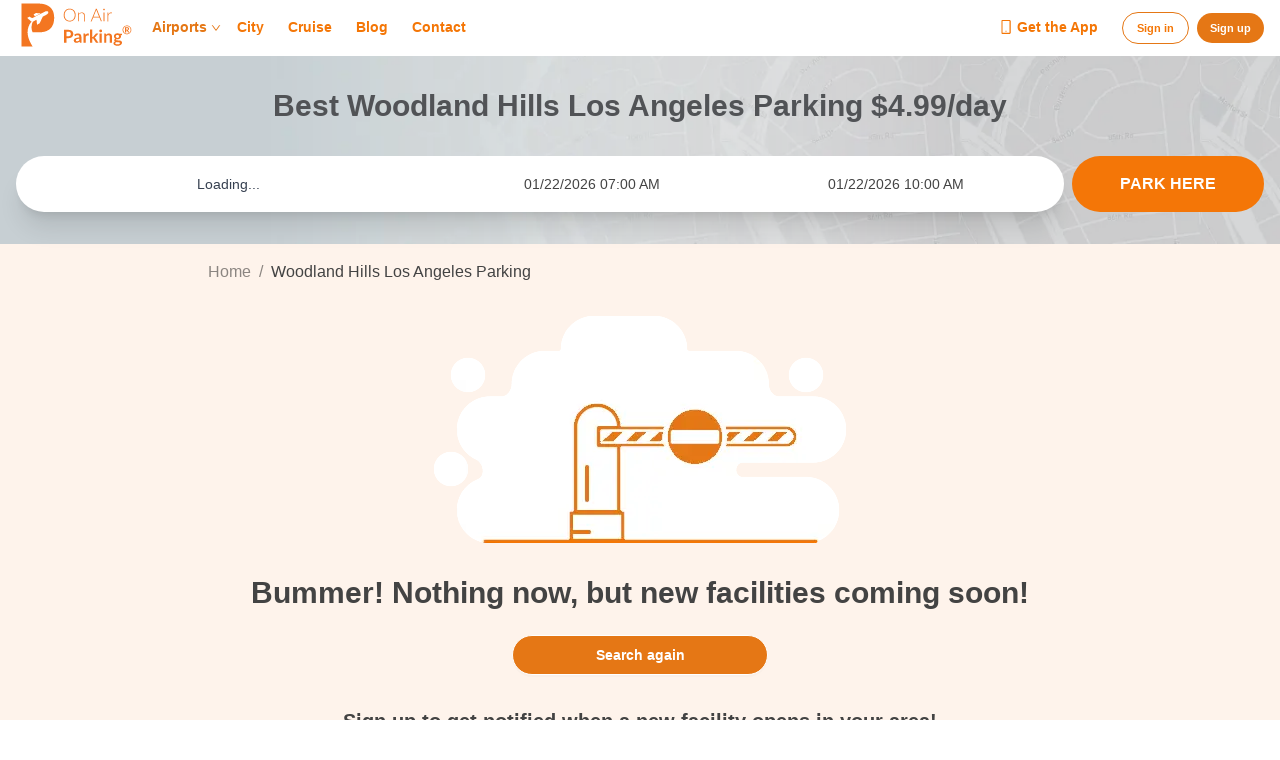

--- FILE ---
content_type: text/html; charset=utf-8
request_url: https://www.onairparking.com/parking/Woodland-Hills-Los-Angeles
body_size: 41038
content:
<!DOCTYPE html><html lang="en"><head><meta charSet="utf-8"/><meta name="viewport" content="width=device-width"/><meta property="og:url"/><meta property="og:type" content="website"/><meta property="og:image" content="https://d1u6k6nu5jeiha.cloudfront.net/images/staticmyapp/oglogo-white.png"/><title>Best Woodland Hills Los Angeles Parking $4.99/day | On Air Parking Cheap Discount Rates</title><meta property="og:title" content="Best Woodland Hills Los Angeles Parking $4.99/day | On Air Parking Cheap Discount Rates"/><meta property="og:description" content="Cheap Woodland Hills Los Angeles Parking Parking At WLH. We know, the price looks to good to be true! Don&#x27;t worry, it&#x27;s true, and it&#x27;s a great location. In fact you&#x27;ll be parking at a professional parking facility. You&#x27;ll be e-mailed where you&#x27;re parking for $2.75 a day once you make the purchase on our site. Reserve today!"/><meta name="description" content="Cheap Woodland Hills Los Angeles Parking Parking At WLH. We know, the price looks to good to be true! Don&#x27;t worry, it&#x27;s true, and it&#x27;s a great location. In fact you&#x27;ll be parking at a professional parking facility. You&#x27;ll be e-mailed where you&#x27;re parking for $2.75 a day once you make the purchase on our site. Reserve today!"/><meta name="robots" content="noindex"/><link rel="canonical" href="https://www.onairparking.com/parking/Woodland-Hills-Los-Angeles"/><script type="application/ld+json">{"@context":"https://schema.org","@type":"BreadcrumbList","itemListElement":[{"@type":"ListItem","position":1,"name":"Home","item":"https://www.onairparking.com/"},{"@type":"ListItem","position":2,"name":"Woodland Hills Los Angeles Parking","item":"https://www.onairparking.com/parking/Woodland-Hills-Los-Angeles"}]}</script><link rel="preload" as="image" imageSrcSet="/_next/image?url=https%3A%2F%2Fd1u6k6nu5jeiha.cloudfront.net%2Fimages%2Fupload%2F2%2F8cd30753-59f7-44c4-9896-810643cafc54&amp;w=384&amp;q=75 384w, /_next/image?url=https%3A%2F%2Fd1u6k6nu5jeiha.cloudfront.net%2Fimages%2Fupload%2F2%2F8cd30753-59f7-44c4-9896-810643cafc54&amp;w=640&amp;q=75 640w, /_next/image?url=https%3A%2F%2Fd1u6k6nu5jeiha.cloudfront.net%2Fimages%2Fupload%2F2%2F8cd30753-59f7-44c4-9896-810643cafc54&amp;w=750&amp;q=75 750w, /_next/image?url=https%3A%2F%2Fd1u6k6nu5jeiha.cloudfront.net%2Fimages%2Fupload%2F2%2F8cd30753-59f7-44c4-9896-810643cafc54&amp;w=828&amp;q=75 828w, /_next/image?url=https%3A%2F%2Fd1u6k6nu5jeiha.cloudfront.net%2Fimages%2Fupload%2F2%2F8cd30753-59f7-44c4-9896-810643cafc54&amp;w=1080&amp;q=75 1080w, /_next/image?url=https%3A%2F%2Fd1u6k6nu5jeiha.cloudfront.net%2Fimages%2Fupload%2F2%2F8cd30753-59f7-44c4-9896-810643cafc54&amp;w=1200&amp;q=75 1200w, /_next/image?url=https%3A%2F%2Fd1u6k6nu5jeiha.cloudfront.net%2Fimages%2Fupload%2F2%2F8cd30753-59f7-44c4-9896-810643cafc54&amp;w=1920&amp;q=75 1920w, /_next/image?url=https%3A%2F%2Fd1u6k6nu5jeiha.cloudfront.net%2Fimages%2Fupload%2F2%2F8cd30753-59f7-44c4-9896-810643cafc54&amp;w=2048&amp;q=75 2048w, /_next/image?url=https%3A%2F%2Fd1u6k6nu5jeiha.cloudfront.net%2Fimages%2Fupload%2F2%2F8cd30753-59f7-44c4-9896-810643cafc54&amp;w=3840&amp;q=75 3840w" imageSizes="(max-width: 640px) 100vw, 50vw" fetchpriority="high"/><meta name="next-head-count" content="13"/><meta name="msvalidate.01" content="70D794CFD1BC46E43E6BC2236189BAD2"/><meta name="facebook-domain-verification" content="anrvg4jxoftygjnx4urey7y89av5zv"/><meta name="p:domain_verify" content="a2a3825993968a246f70b1d9b84ad39e"/><meta name="google-adsense-account" content="ca-pub-7756092919659385"/><link rel="preconnect" href="https://dev.visualwebsiteoptimizer.com"/><link rel="preconnect" href="https://fonts.googleapis.com"/><link rel="preconnect" href="https://fonts.gstatic.com"/><link rel="preconnect" href="https://cdn-cookieyes.com"/><link rel="preconnect" href="https://googletagmanager.com"/><link rel="preconnect" href="https://google-analytics.com"/><link rel="icon" href="https://d1u6k6nu5jeiha.cloudfront.net/images/staticmyapp/favicon.png"/><script type="text/javascript" src="//widget.trustpilot.com/bootstrap/v5/tp.widget.bootstrap.min.js" async=""></script><link rel="preconnect" href="https://fonts.gstatic.com" crossorigin /><script id="vwoCode" data-nscript="beforeInteractive">
window._vwo_code || (function() {
var account_id=791441,
version=2.0,
settings_tolerance=2000,
hide_element='body',
hide_element_style = 'opacity:0 !important;filter:alpha(opacity=0) !important;background:none !important',
/* DO NOT EDIT BELOW THIS LINE */
f=false,w=window,d=document,v=d.querySelector('#vwoCode'),cK='_vwo_'+account_id+'_settings',cc={};try{var c=JSON.parse(localStorage.getItem('_vwo_'+account_id+'_config'));cc=c&&typeof c==='object'?c:{}}catch(e){}var stT=cc.stT==='session'?w.sessionStorage:w.localStorage;code={use_existing_jquery:function(){return typeof use_existing_jquery!=='undefined'?use_existing_jquery:undefined},library_tolerance:function(){return typeof library_tolerance!=='undefined'?library_tolerance:undefined},settings_tolerance:function(){return cc.sT||settings_tolerance},hide_element_style:function(){return'{'+(cc.hES||hide_element_style)+'}'},hide_element:function(){return typeof cc.hE==='string'?cc.hE:hide_element},getVersion:function(){return version},finish:function(){if(!f){f=true;var e=d.getElementById('_vis_opt_path_hides');if(e)e.parentNode.removeChild(e)}},finished:function(){return f},load:function(e){var t=this.getSettings(),n=d.createElement('script'),i=this;if(t){n.textContent=t;d.getElementsByTagName('head')[0].appendChild(n);if(!w.VWO||VWO.caE){stT.removeItem(cK);i.load(e)}}else{n.fetchPriority='high';n.src=e;n.type='text/javascript';n.onerror=function(){w._vwo_code.finish()};d.getElementsByTagName('head')[0].appendChild(n)}},getSettings:function(){try{var e=stT.getItem(cK);if(!e){return}e=JSON.parse(e);if(Date.now()>e.e){stT.removeItem(cK);return}return e.s}catch(e){return}},init:function(){if(d.URL.indexOf('__vwo_disable__')>-1)return;var e=this.settings_tolerance();w._vwo_settings_timer=setTimeout(function(){w._vwo_code.finish();stT.removeItem(cK)},e);var t=d.currentScript,n=d.createElement('style'),i=this.hide_element(),r=t&&!t.async&&i?i+this.hide_element_style():'',c=d.getElementsByTagName('head')[0];n.setAttribute('id','_vis_opt_path_hides');v&&n.setAttribute('nonce',v.nonce);n.setAttribute('type','text/css');if(n.styleSheet)n.styleSheet.cssText=r;else n.appendChild(d.createTextNode(r));c.appendChild(n);this.load('https://dev.visualwebsiteoptimizer.com/j.php?a='+account_id+'&u='+encodeURIComponent(d.URL)+'&vn='+version)}};w._vwo_code=code;code.init();})();(function(){var i=window;function t(){if(i._vwo_code){var e=t.hidingStyle=document.getElementById('_vis_opt_path_hides')||t.hidingStyle;if(!i._vwo_code.finished()&&!_vwo_code.libExecuted&&(!i.VWO||!VWO.dNR)){if(!document.getElementById('_vis_opt_path_hides')){document.getElementsByTagName('head')[0].appendChild(e)}requestAnimationFrame(t)}}}t()})();
    window.messagebkp = []
    window.addEventListener('message', function(e){
      window.messagebkp.push(e?.data)
    });
</script><link rel="preload" href="https://d1u6k6nu5jeiha.cloudfront.net/staticmyapp/albprod/_next/static/css/5e81fd5c6aec094e.css" as="style"/><link rel="stylesheet" href="https://d1u6k6nu5jeiha.cloudfront.net/staticmyapp/albprod/_next/static/css/5e81fd5c6aec094e.css" data-n-g=""/><link rel="preload" href="https://d1u6k6nu5jeiha.cloudfront.net/staticmyapp/albprod/_next/static/css/9b2dc1accbf183d4.css" as="style"/><link rel="stylesheet" href="https://d1u6k6nu5jeiha.cloudfront.net/staticmyapp/albprod/_next/static/css/9b2dc1accbf183d4.css" data-n-p=""/><link rel="preload" href="https://d1u6k6nu5jeiha.cloudfront.net/staticmyapp/albprod/_next/static/css/66b0c3263e80b738.css" as="style"/><link rel="stylesheet" href="https://d1u6k6nu5jeiha.cloudfront.net/staticmyapp/albprod/_next/static/css/66b0c3263e80b738.css" data-n-p=""/><link rel="preload" href="https://d1u6k6nu5jeiha.cloudfront.net/staticmyapp/albprod/_next/static/css/5d9ec92df96f9b40.css" as="style"/><link rel="stylesheet" href="https://d1u6k6nu5jeiha.cloudfront.net/staticmyapp/albprod/_next/static/css/5d9ec92df96f9b40.css" data-n-p=""/><link rel="preload" href="https://d1u6k6nu5jeiha.cloudfront.net/staticmyapp/albprod/_next/static/css/c67e1f940ef7ccb5.css" as="style"/><link rel="stylesheet" href="https://d1u6k6nu5jeiha.cloudfront.net/staticmyapp/albprod/_next/static/css/c67e1f940ef7ccb5.css" data-n-p=""/><link rel="preload" href="https://d1u6k6nu5jeiha.cloudfront.net/staticmyapp/albprod/_next/static/css/9d4d1835c48dfd3d.css" as="style"/><link rel="stylesheet" href="https://d1u6k6nu5jeiha.cloudfront.net/staticmyapp/albprod/_next/static/css/9d4d1835c48dfd3d.css" data-n-p=""/><link rel="preload" href="https://d1u6k6nu5jeiha.cloudfront.net/staticmyapp/albprod/_next/static/css/7bf949be91dfdb99.css" as="style"/><link rel="stylesheet" href="https://d1u6k6nu5jeiha.cloudfront.net/staticmyapp/albprod/_next/static/css/7bf949be91dfdb99.css"/><link rel="preload" href="https://d1u6k6nu5jeiha.cloudfront.net/staticmyapp/albprod/_next/static/css/3015d094cf03c70d.css" as="style"/><link rel="stylesheet" href="https://d1u6k6nu5jeiha.cloudfront.net/staticmyapp/albprod/_next/static/css/3015d094cf03c70d.css"/><link rel="preload" href="https://d1u6k6nu5jeiha.cloudfront.net/staticmyapp/albprod/_next/static/css/97641fd70a1f64d0.css" as="style"/><link rel="stylesheet" href="https://d1u6k6nu5jeiha.cloudfront.net/staticmyapp/albprod/_next/static/css/97641fd70a1f64d0.css"/><link rel="preload" href="https://d1u6k6nu5jeiha.cloudfront.net/staticmyapp/albprod/_next/static/css/547cf19ad4282b01.css" as="style"/><link rel="stylesheet" href="https://d1u6k6nu5jeiha.cloudfront.net/staticmyapp/albprod/_next/static/css/547cf19ad4282b01.css"/><link rel="preload" href="https://d1u6k6nu5jeiha.cloudfront.net/staticmyapp/albprod/_next/static/css/b6016410bae7bd34.css" as="style"/><link rel="stylesheet" href="https://d1u6k6nu5jeiha.cloudfront.net/staticmyapp/albprod/_next/static/css/b6016410bae7bd34.css"/><link rel="preload" href="https://d1u6k6nu5jeiha.cloudfront.net/staticmyapp/albprod/_next/static/css/a43004498f54cc9c.css" as="style"/><link rel="stylesheet" href="https://d1u6k6nu5jeiha.cloudfront.net/staticmyapp/albprod/_next/static/css/a43004498f54cc9c.css"/><link rel="preload" href="https://d1u6k6nu5jeiha.cloudfront.net/staticmyapp/albprod/_next/static/css/ce4ec02a5db06aef.css" as="style"/><link rel="stylesheet" href="https://d1u6k6nu5jeiha.cloudfront.net/staticmyapp/albprod/_next/static/css/ce4ec02a5db06aef.css"/><link rel="preload" href="https://d1u6k6nu5jeiha.cloudfront.net/staticmyapp/albprod/_next/static/css/1126a9e06af9d18e.css" as="style"/><link rel="stylesheet" href="https://d1u6k6nu5jeiha.cloudfront.net/staticmyapp/albprod/_next/static/css/1126a9e06af9d18e.css"/><noscript data-n-css=""></noscript><script defer="" nomodule="" src="https://d1u6k6nu5jeiha.cloudfront.net/staticmyapp/albprod/_next/static/chunks/polyfills-42372ed130431b0a.js"></script><script src="https://accounts.google.com/gsi/client" defer="" data-nscript="beforeInteractive"></script><script defer="" src="https://d1u6k6nu5jeiha.cloudfront.net/staticmyapp/albprod/_next/static/chunks/3715-095a4eab5eedab2f.js"></script><script defer="" src="https://d1u6k6nu5jeiha.cloudfront.net/staticmyapp/albprod/_next/static/chunks/1988-37aa62aea061d7dd.js"></script><script defer="" src="https://d1u6k6nu5jeiha.cloudfront.net/staticmyapp/albprod/_next/static/chunks/9458.cdc1a3d90259214a.js"></script><script defer="" src="https://d1u6k6nu5jeiha.cloudfront.net/staticmyapp/albprod/_next/static/chunks/7058.cc3013efc8801fea.js"></script><script defer="" src="https://d1u6k6nu5jeiha.cloudfront.net/staticmyapp/albprod/_next/static/chunks/9744.0995aeebca9e2cf7.js"></script><script src="https://d1u6k6nu5jeiha.cloudfront.net/staticmyapp/albprod/_next/static/chunks/webpack-6619f28572dbd114.js" defer=""></script><script src="https://d1u6k6nu5jeiha.cloudfront.net/staticmyapp/albprod/_next/static/chunks/framework-c6ee5607585ef091.js" defer=""></script><script src="https://d1u6k6nu5jeiha.cloudfront.net/staticmyapp/albprod/_next/static/chunks/main-532ef1012c825252.js" defer=""></script><script src="https://d1u6k6nu5jeiha.cloudfront.net/staticmyapp/albprod/_next/static/chunks/pages/_app-567581dcade27d21.js" defer=""></script><script src="https://d1u6k6nu5jeiha.cloudfront.net/staticmyapp/albprod/_next/static/chunks/7d0bf13e-785188fbbf033d92.js" defer=""></script><script src="https://d1u6k6nu5jeiha.cloudfront.net/staticmyapp/albprod/_next/static/chunks/cb1608f2-a55cf24703d17c01.js" defer=""></script><script src="https://d1u6k6nu5jeiha.cloudfront.net/staticmyapp/albprod/_next/static/chunks/a9a7754c-613a2b0c76cd0e9b.js" defer=""></script><script src="https://d1u6k6nu5jeiha.cloudfront.net/staticmyapp/albprod/_next/static/chunks/2110-dda287d1484e6054.js" defer=""></script><script src="https://d1u6k6nu5jeiha.cloudfront.net/staticmyapp/albprod/_next/static/chunks/9431-ccec3fbab6f97d5d.js" defer=""></script><script src="https://d1u6k6nu5jeiha.cloudfront.net/staticmyapp/albprod/_next/static/chunks/4015-48e08821a228c5d1.js" defer=""></script><script src="https://d1u6k6nu5jeiha.cloudfront.net/staticmyapp/albprod/_next/static/chunks/4347-5305806dc50e724a.js" defer=""></script><script src="https://d1u6k6nu5jeiha.cloudfront.net/staticmyapp/albprod/_next/static/chunks/1562-fb035a9bce7d0fd3.js" defer=""></script><script src="https://d1u6k6nu5jeiha.cloudfront.net/staticmyapp/albprod/_next/static/chunks/5628-b132640e766de402.js" defer=""></script><script src="https://d1u6k6nu5jeiha.cloudfront.net/staticmyapp/albprod/_next/static/chunks/9227-5fed4272074308d4.js" defer=""></script><script src="https://d1u6k6nu5jeiha.cloudfront.net/staticmyapp/albprod/_next/static/chunks/3520-da727bc3d5389883.js" defer=""></script><script src="https://d1u6k6nu5jeiha.cloudfront.net/staticmyapp/albprod/_next/static/chunks/2814-6f63b5dd03412efa.js" defer=""></script><script src="https://d1u6k6nu5jeiha.cloudfront.net/staticmyapp/albprod/_next/static/chunks/9285-db62ec07356f23e9.js" defer=""></script><script src="https://d1u6k6nu5jeiha.cloudfront.net/staticmyapp/albprod/_next/static/chunks/1059-e9f11932efe13b84.js" defer=""></script><script src="https://d1u6k6nu5jeiha.cloudfront.net/staticmyapp/albprod/_next/static/chunks/4617-e0befab580a78dda.js" defer=""></script><script src="https://d1u6k6nu5jeiha.cloudfront.net/staticmyapp/albprod/_next/static/chunks/8797-4a7acf9a8aae5c1c.js" defer=""></script><script src="https://d1u6k6nu5jeiha.cloudfront.net/staticmyapp/albprod/_next/static/chunks/6949-8cc58ade96c111ec.js" defer=""></script><script src="https://d1u6k6nu5jeiha.cloudfront.net/staticmyapp/albprod/_next/static/chunks/6380-360de777a69baa2e.js" defer=""></script><script src="https://d1u6k6nu5jeiha.cloudfront.net/staticmyapp/albprod/_next/static/chunks/5290-767c9d0e706d7b92.js" defer=""></script><script src="https://d1u6k6nu5jeiha.cloudfront.net/staticmyapp/albprod/_next/static/chunks/8332-6eda87e0ef24eb44.js" defer=""></script><script src="https://d1u6k6nu5jeiha.cloudfront.net/staticmyapp/albprod/_next/static/chunks/7150-dfc8d1ac561b1d5a.js" defer=""></script><script src="https://d1u6k6nu5jeiha.cloudfront.net/staticmyapp/albprod/_next/static/chunks/4202-06dfafef6b2d54e6.js" defer=""></script><script src="https://d1u6k6nu5jeiha.cloudfront.net/staticmyapp/albprod/_next/static/chunks/2835-e3f2eec328370162.js" defer=""></script><script src="https://d1u6k6nu5jeiha.cloudfront.net/staticmyapp/albprod/_next/static/chunks/5163-2fdd2134c6fdedb0.js" defer=""></script><script src="https://d1u6k6nu5jeiha.cloudfront.net/staticmyapp/albprod/_next/static/chunks/1620-8129ffb9a0973520.js" defer=""></script><script src="https://d1u6k6nu5jeiha.cloudfront.net/staticmyapp/albprod/_next/static/chunks/pages/parking/%5Bslug%5D-a9eee06bb5b53a7c.js" defer=""></script><script src="https://d1u6k6nu5jeiha.cloudfront.net/staticmyapp/albprod/_next/static/2fp5wyNqeghG9YDEDxzQS/_buildManifest.js" defer=""></script><script src="https://d1u6k6nu5jeiha.cloudfront.net/staticmyapp/albprod/_next/static/2fp5wyNqeghG9YDEDxzQS/_ssgManifest.js" defer=""></script><style data-href="https://fonts.googleapis.com/css2?family=Roboto:wght@100;300;400;500;700&display=optional">@font-face{font-family:'Roboto';font-style:normal;font-weight:100;font-stretch:normal;font-display:optional;src:url(https://fonts.gstatic.com/l/font?kit=KFOMCnqEu92Fr1ME7kSn66aGLdTylUAMQXC89YmC2DPNWubEbGmQ&skey=a0a0114a1dcab3ac&v=v50) format('woff')}@font-face{font-family:'Roboto';font-style:normal;font-weight:300;font-stretch:normal;font-display:optional;src:url(https://fonts.gstatic.com/l/font?kit=KFOMCnqEu92Fr1ME7kSn66aGLdTylUAMQXC89YmC2DPNWuaabWmQ&skey=a0a0114a1dcab3ac&v=v50) format('woff')}@font-face{font-family:'Roboto';font-style:normal;font-weight:400;font-stretch:normal;font-display:optional;src:url(https://fonts.gstatic.com/l/font?kit=KFOMCnqEu92Fr1ME7kSn66aGLdTylUAMQXC89YmC2DPNWubEbWmQ&skey=a0a0114a1dcab3ac&v=v50) format('woff')}@font-face{font-family:'Roboto';font-style:normal;font-weight:500;font-stretch:normal;font-display:optional;src:url(https://fonts.gstatic.com/l/font?kit=KFOMCnqEu92Fr1ME7kSn66aGLdTylUAMQXC89YmC2DPNWub2bWmQ&skey=a0a0114a1dcab3ac&v=v50) format('woff')}@font-face{font-family:'Roboto';font-style:normal;font-weight:700;font-stretch:normal;font-display:optional;src:url(https://fonts.gstatic.com/l/font?kit=KFOMCnqEu92Fr1ME7kSn66aGLdTylUAMQXC89YmC2DPNWuYjammQ&skey=a0a0114a1dcab3ac&v=v50) format('woff')}@font-face{font-family:'Roboto';font-style:normal;font-weight:100;font-stretch:100%;font-display:optional;src:url(https://fonts.gstatic.com/s/roboto/v50/KFO7CnqEu92Fr1ME7kSn66aGLdTylUAMa3GUBHMdazTgWw.woff2) format('woff2');unicode-range:U+0460-052F,U+1C80-1C8A,U+20B4,U+2DE0-2DFF,U+A640-A69F,U+FE2E-FE2F}@font-face{font-family:'Roboto';font-style:normal;font-weight:100;font-stretch:100%;font-display:optional;src:url(https://fonts.gstatic.com/s/roboto/v50/KFO7CnqEu92Fr1ME7kSn66aGLdTylUAMa3iUBHMdazTgWw.woff2) format('woff2');unicode-range:U+0301,U+0400-045F,U+0490-0491,U+04B0-04B1,U+2116}@font-face{font-family:'Roboto';font-style:normal;font-weight:100;font-stretch:100%;font-display:optional;src:url(https://fonts.gstatic.com/s/roboto/v50/KFO7CnqEu92Fr1ME7kSn66aGLdTylUAMa3CUBHMdazTgWw.woff2) format('woff2');unicode-range:U+1F00-1FFF}@font-face{font-family:'Roboto';font-style:normal;font-weight:100;font-stretch:100%;font-display:optional;src:url(https://fonts.gstatic.com/s/roboto/v50/KFO7CnqEu92Fr1ME7kSn66aGLdTylUAMa3-UBHMdazTgWw.woff2) format('woff2');unicode-range:U+0370-0377,U+037A-037F,U+0384-038A,U+038C,U+038E-03A1,U+03A3-03FF}@font-face{font-family:'Roboto';font-style:normal;font-weight:100;font-stretch:100%;font-display:optional;src:url(https://fonts.gstatic.com/s/roboto/v50/KFO7CnqEu92Fr1ME7kSn66aGLdTylUAMawCUBHMdazTgWw.woff2) format('woff2');unicode-range:U+0302-0303,U+0305,U+0307-0308,U+0310,U+0312,U+0315,U+031A,U+0326-0327,U+032C,U+032F-0330,U+0332-0333,U+0338,U+033A,U+0346,U+034D,U+0391-03A1,U+03A3-03A9,U+03B1-03C9,U+03D1,U+03D5-03D6,U+03F0-03F1,U+03F4-03F5,U+2016-2017,U+2034-2038,U+203C,U+2040,U+2043,U+2047,U+2050,U+2057,U+205F,U+2070-2071,U+2074-208E,U+2090-209C,U+20D0-20DC,U+20E1,U+20E5-20EF,U+2100-2112,U+2114-2115,U+2117-2121,U+2123-214F,U+2190,U+2192,U+2194-21AE,U+21B0-21E5,U+21F1-21F2,U+21F4-2211,U+2213-2214,U+2216-22FF,U+2308-230B,U+2310,U+2319,U+231C-2321,U+2336-237A,U+237C,U+2395,U+239B-23B7,U+23D0,U+23DC-23E1,U+2474-2475,U+25AF,U+25B3,U+25B7,U+25BD,U+25C1,U+25CA,U+25CC,U+25FB,U+266D-266F,U+27C0-27FF,U+2900-2AFF,U+2B0E-2B11,U+2B30-2B4C,U+2BFE,U+3030,U+FF5B,U+FF5D,U+1D400-1D7FF,U+1EE00-1EEFF}@font-face{font-family:'Roboto';font-style:normal;font-weight:100;font-stretch:100%;font-display:optional;src:url(https://fonts.gstatic.com/s/roboto/v50/KFO7CnqEu92Fr1ME7kSn66aGLdTylUAMaxKUBHMdazTgWw.woff2) format('woff2');unicode-range:U+0001-000C,U+000E-001F,U+007F-009F,U+20DD-20E0,U+20E2-20E4,U+2150-218F,U+2190,U+2192,U+2194-2199,U+21AF,U+21E6-21F0,U+21F3,U+2218-2219,U+2299,U+22C4-22C6,U+2300-243F,U+2440-244A,U+2460-24FF,U+25A0-27BF,U+2800-28FF,U+2921-2922,U+2981,U+29BF,U+29EB,U+2B00-2BFF,U+4DC0-4DFF,U+FFF9-FFFB,U+10140-1018E,U+10190-1019C,U+101A0,U+101D0-101FD,U+102E0-102FB,U+10E60-10E7E,U+1D2C0-1D2D3,U+1D2E0-1D37F,U+1F000-1F0FF,U+1F100-1F1AD,U+1F1E6-1F1FF,U+1F30D-1F30F,U+1F315,U+1F31C,U+1F31E,U+1F320-1F32C,U+1F336,U+1F378,U+1F37D,U+1F382,U+1F393-1F39F,U+1F3A7-1F3A8,U+1F3AC-1F3AF,U+1F3C2,U+1F3C4-1F3C6,U+1F3CA-1F3CE,U+1F3D4-1F3E0,U+1F3ED,U+1F3F1-1F3F3,U+1F3F5-1F3F7,U+1F408,U+1F415,U+1F41F,U+1F426,U+1F43F,U+1F441-1F442,U+1F444,U+1F446-1F449,U+1F44C-1F44E,U+1F453,U+1F46A,U+1F47D,U+1F4A3,U+1F4B0,U+1F4B3,U+1F4B9,U+1F4BB,U+1F4BF,U+1F4C8-1F4CB,U+1F4D6,U+1F4DA,U+1F4DF,U+1F4E3-1F4E6,U+1F4EA-1F4ED,U+1F4F7,U+1F4F9-1F4FB,U+1F4FD-1F4FE,U+1F503,U+1F507-1F50B,U+1F50D,U+1F512-1F513,U+1F53E-1F54A,U+1F54F-1F5FA,U+1F610,U+1F650-1F67F,U+1F687,U+1F68D,U+1F691,U+1F694,U+1F698,U+1F6AD,U+1F6B2,U+1F6B9-1F6BA,U+1F6BC,U+1F6C6-1F6CF,U+1F6D3-1F6D7,U+1F6E0-1F6EA,U+1F6F0-1F6F3,U+1F6F7-1F6FC,U+1F700-1F7FF,U+1F800-1F80B,U+1F810-1F847,U+1F850-1F859,U+1F860-1F887,U+1F890-1F8AD,U+1F8B0-1F8BB,U+1F8C0-1F8C1,U+1F900-1F90B,U+1F93B,U+1F946,U+1F984,U+1F996,U+1F9E9,U+1FA00-1FA6F,U+1FA70-1FA7C,U+1FA80-1FA89,U+1FA8F-1FAC6,U+1FACE-1FADC,U+1FADF-1FAE9,U+1FAF0-1FAF8,U+1FB00-1FBFF}@font-face{font-family:'Roboto';font-style:normal;font-weight:100;font-stretch:100%;font-display:optional;src:url(https://fonts.gstatic.com/s/roboto/v50/KFO7CnqEu92Fr1ME7kSn66aGLdTylUAMa3OUBHMdazTgWw.woff2) format('woff2');unicode-range:U+0102-0103,U+0110-0111,U+0128-0129,U+0168-0169,U+01A0-01A1,U+01AF-01B0,U+0300-0301,U+0303-0304,U+0308-0309,U+0323,U+0329,U+1EA0-1EF9,U+20AB}@font-face{font-family:'Roboto';font-style:normal;font-weight:100;font-stretch:100%;font-display:optional;src:url(https://fonts.gstatic.com/s/roboto/v50/KFO7CnqEu92Fr1ME7kSn66aGLdTylUAMa3KUBHMdazTgWw.woff2) format('woff2');unicode-range:U+0100-02BA,U+02BD-02C5,U+02C7-02CC,U+02CE-02D7,U+02DD-02FF,U+0304,U+0308,U+0329,U+1D00-1DBF,U+1E00-1E9F,U+1EF2-1EFF,U+2020,U+20A0-20AB,U+20AD-20C0,U+2113,U+2C60-2C7F,U+A720-A7FF}@font-face{font-family:'Roboto';font-style:normal;font-weight:100;font-stretch:100%;font-display:optional;src:url(https://fonts.gstatic.com/s/roboto/v50/KFO7CnqEu92Fr1ME7kSn66aGLdTylUAMa3yUBHMdazQ.woff2) format('woff2');unicode-range:U+0000-00FF,U+0131,U+0152-0153,U+02BB-02BC,U+02C6,U+02DA,U+02DC,U+0304,U+0308,U+0329,U+2000-206F,U+20AC,U+2122,U+2191,U+2193,U+2212,U+2215,U+FEFF,U+FFFD}@font-face{font-family:'Roboto';font-style:normal;font-weight:300;font-stretch:100%;font-display:optional;src:url(https://fonts.gstatic.com/s/roboto/v50/KFO7CnqEu92Fr1ME7kSn66aGLdTylUAMa3GUBHMdazTgWw.woff2) format('woff2');unicode-range:U+0460-052F,U+1C80-1C8A,U+20B4,U+2DE0-2DFF,U+A640-A69F,U+FE2E-FE2F}@font-face{font-family:'Roboto';font-style:normal;font-weight:300;font-stretch:100%;font-display:optional;src:url(https://fonts.gstatic.com/s/roboto/v50/KFO7CnqEu92Fr1ME7kSn66aGLdTylUAMa3iUBHMdazTgWw.woff2) format('woff2');unicode-range:U+0301,U+0400-045F,U+0490-0491,U+04B0-04B1,U+2116}@font-face{font-family:'Roboto';font-style:normal;font-weight:300;font-stretch:100%;font-display:optional;src:url(https://fonts.gstatic.com/s/roboto/v50/KFO7CnqEu92Fr1ME7kSn66aGLdTylUAMa3CUBHMdazTgWw.woff2) format('woff2');unicode-range:U+1F00-1FFF}@font-face{font-family:'Roboto';font-style:normal;font-weight:300;font-stretch:100%;font-display:optional;src:url(https://fonts.gstatic.com/s/roboto/v50/KFO7CnqEu92Fr1ME7kSn66aGLdTylUAMa3-UBHMdazTgWw.woff2) format('woff2');unicode-range:U+0370-0377,U+037A-037F,U+0384-038A,U+038C,U+038E-03A1,U+03A3-03FF}@font-face{font-family:'Roboto';font-style:normal;font-weight:300;font-stretch:100%;font-display:optional;src:url(https://fonts.gstatic.com/s/roboto/v50/KFO7CnqEu92Fr1ME7kSn66aGLdTylUAMawCUBHMdazTgWw.woff2) format('woff2');unicode-range:U+0302-0303,U+0305,U+0307-0308,U+0310,U+0312,U+0315,U+031A,U+0326-0327,U+032C,U+032F-0330,U+0332-0333,U+0338,U+033A,U+0346,U+034D,U+0391-03A1,U+03A3-03A9,U+03B1-03C9,U+03D1,U+03D5-03D6,U+03F0-03F1,U+03F4-03F5,U+2016-2017,U+2034-2038,U+203C,U+2040,U+2043,U+2047,U+2050,U+2057,U+205F,U+2070-2071,U+2074-208E,U+2090-209C,U+20D0-20DC,U+20E1,U+20E5-20EF,U+2100-2112,U+2114-2115,U+2117-2121,U+2123-214F,U+2190,U+2192,U+2194-21AE,U+21B0-21E5,U+21F1-21F2,U+21F4-2211,U+2213-2214,U+2216-22FF,U+2308-230B,U+2310,U+2319,U+231C-2321,U+2336-237A,U+237C,U+2395,U+239B-23B7,U+23D0,U+23DC-23E1,U+2474-2475,U+25AF,U+25B3,U+25B7,U+25BD,U+25C1,U+25CA,U+25CC,U+25FB,U+266D-266F,U+27C0-27FF,U+2900-2AFF,U+2B0E-2B11,U+2B30-2B4C,U+2BFE,U+3030,U+FF5B,U+FF5D,U+1D400-1D7FF,U+1EE00-1EEFF}@font-face{font-family:'Roboto';font-style:normal;font-weight:300;font-stretch:100%;font-display:optional;src:url(https://fonts.gstatic.com/s/roboto/v50/KFO7CnqEu92Fr1ME7kSn66aGLdTylUAMaxKUBHMdazTgWw.woff2) format('woff2');unicode-range:U+0001-000C,U+000E-001F,U+007F-009F,U+20DD-20E0,U+20E2-20E4,U+2150-218F,U+2190,U+2192,U+2194-2199,U+21AF,U+21E6-21F0,U+21F3,U+2218-2219,U+2299,U+22C4-22C6,U+2300-243F,U+2440-244A,U+2460-24FF,U+25A0-27BF,U+2800-28FF,U+2921-2922,U+2981,U+29BF,U+29EB,U+2B00-2BFF,U+4DC0-4DFF,U+FFF9-FFFB,U+10140-1018E,U+10190-1019C,U+101A0,U+101D0-101FD,U+102E0-102FB,U+10E60-10E7E,U+1D2C0-1D2D3,U+1D2E0-1D37F,U+1F000-1F0FF,U+1F100-1F1AD,U+1F1E6-1F1FF,U+1F30D-1F30F,U+1F315,U+1F31C,U+1F31E,U+1F320-1F32C,U+1F336,U+1F378,U+1F37D,U+1F382,U+1F393-1F39F,U+1F3A7-1F3A8,U+1F3AC-1F3AF,U+1F3C2,U+1F3C4-1F3C6,U+1F3CA-1F3CE,U+1F3D4-1F3E0,U+1F3ED,U+1F3F1-1F3F3,U+1F3F5-1F3F7,U+1F408,U+1F415,U+1F41F,U+1F426,U+1F43F,U+1F441-1F442,U+1F444,U+1F446-1F449,U+1F44C-1F44E,U+1F453,U+1F46A,U+1F47D,U+1F4A3,U+1F4B0,U+1F4B3,U+1F4B9,U+1F4BB,U+1F4BF,U+1F4C8-1F4CB,U+1F4D6,U+1F4DA,U+1F4DF,U+1F4E3-1F4E6,U+1F4EA-1F4ED,U+1F4F7,U+1F4F9-1F4FB,U+1F4FD-1F4FE,U+1F503,U+1F507-1F50B,U+1F50D,U+1F512-1F513,U+1F53E-1F54A,U+1F54F-1F5FA,U+1F610,U+1F650-1F67F,U+1F687,U+1F68D,U+1F691,U+1F694,U+1F698,U+1F6AD,U+1F6B2,U+1F6B9-1F6BA,U+1F6BC,U+1F6C6-1F6CF,U+1F6D3-1F6D7,U+1F6E0-1F6EA,U+1F6F0-1F6F3,U+1F6F7-1F6FC,U+1F700-1F7FF,U+1F800-1F80B,U+1F810-1F847,U+1F850-1F859,U+1F860-1F887,U+1F890-1F8AD,U+1F8B0-1F8BB,U+1F8C0-1F8C1,U+1F900-1F90B,U+1F93B,U+1F946,U+1F984,U+1F996,U+1F9E9,U+1FA00-1FA6F,U+1FA70-1FA7C,U+1FA80-1FA89,U+1FA8F-1FAC6,U+1FACE-1FADC,U+1FADF-1FAE9,U+1FAF0-1FAF8,U+1FB00-1FBFF}@font-face{font-family:'Roboto';font-style:normal;font-weight:300;font-stretch:100%;font-display:optional;src:url(https://fonts.gstatic.com/s/roboto/v50/KFO7CnqEu92Fr1ME7kSn66aGLdTylUAMa3OUBHMdazTgWw.woff2) format('woff2');unicode-range:U+0102-0103,U+0110-0111,U+0128-0129,U+0168-0169,U+01A0-01A1,U+01AF-01B0,U+0300-0301,U+0303-0304,U+0308-0309,U+0323,U+0329,U+1EA0-1EF9,U+20AB}@font-face{font-family:'Roboto';font-style:normal;font-weight:300;font-stretch:100%;font-display:optional;src:url(https://fonts.gstatic.com/s/roboto/v50/KFO7CnqEu92Fr1ME7kSn66aGLdTylUAMa3KUBHMdazTgWw.woff2) format('woff2');unicode-range:U+0100-02BA,U+02BD-02C5,U+02C7-02CC,U+02CE-02D7,U+02DD-02FF,U+0304,U+0308,U+0329,U+1D00-1DBF,U+1E00-1E9F,U+1EF2-1EFF,U+2020,U+20A0-20AB,U+20AD-20C0,U+2113,U+2C60-2C7F,U+A720-A7FF}@font-face{font-family:'Roboto';font-style:normal;font-weight:300;font-stretch:100%;font-display:optional;src:url(https://fonts.gstatic.com/s/roboto/v50/KFO7CnqEu92Fr1ME7kSn66aGLdTylUAMa3yUBHMdazQ.woff2) format('woff2');unicode-range:U+0000-00FF,U+0131,U+0152-0153,U+02BB-02BC,U+02C6,U+02DA,U+02DC,U+0304,U+0308,U+0329,U+2000-206F,U+20AC,U+2122,U+2191,U+2193,U+2212,U+2215,U+FEFF,U+FFFD}@font-face{font-family:'Roboto';font-style:normal;font-weight:400;font-stretch:100%;font-display:optional;src:url(https://fonts.gstatic.com/s/roboto/v50/KFO7CnqEu92Fr1ME7kSn66aGLdTylUAMa3GUBHMdazTgWw.woff2) format('woff2');unicode-range:U+0460-052F,U+1C80-1C8A,U+20B4,U+2DE0-2DFF,U+A640-A69F,U+FE2E-FE2F}@font-face{font-family:'Roboto';font-style:normal;font-weight:400;font-stretch:100%;font-display:optional;src:url(https://fonts.gstatic.com/s/roboto/v50/KFO7CnqEu92Fr1ME7kSn66aGLdTylUAMa3iUBHMdazTgWw.woff2) format('woff2');unicode-range:U+0301,U+0400-045F,U+0490-0491,U+04B0-04B1,U+2116}@font-face{font-family:'Roboto';font-style:normal;font-weight:400;font-stretch:100%;font-display:optional;src:url(https://fonts.gstatic.com/s/roboto/v50/KFO7CnqEu92Fr1ME7kSn66aGLdTylUAMa3CUBHMdazTgWw.woff2) format('woff2');unicode-range:U+1F00-1FFF}@font-face{font-family:'Roboto';font-style:normal;font-weight:400;font-stretch:100%;font-display:optional;src:url(https://fonts.gstatic.com/s/roboto/v50/KFO7CnqEu92Fr1ME7kSn66aGLdTylUAMa3-UBHMdazTgWw.woff2) format('woff2');unicode-range:U+0370-0377,U+037A-037F,U+0384-038A,U+038C,U+038E-03A1,U+03A3-03FF}@font-face{font-family:'Roboto';font-style:normal;font-weight:400;font-stretch:100%;font-display:optional;src:url(https://fonts.gstatic.com/s/roboto/v50/KFO7CnqEu92Fr1ME7kSn66aGLdTylUAMawCUBHMdazTgWw.woff2) format('woff2');unicode-range:U+0302-0303,U+0305,U+0307-0308,U+0310,U+0312,U+0315,U+031A,U+0326-0327,U+032C,U+032F-0330,U+0332-0333,U+0338,U+033A,U+0346,U+034D,U+0391-03A1,U+03A3-03A9,U+03B1-03C9,U+03D1,U+03D5-03D6,U+03F0-03F1,U+03F4-03F5,U+2016-2017,U+2034-2038,U+203C,U+2040,U+2043,U+2047,U+2050,U+2057,U+205F,U+2070-2071,U+2074-208E,U+2090-209C,U+20D0-20DC,U+20E1,U+20E5-20EF,U+2100-2112,U+2114-2115,U+2117-2121,U+2123-214F,U+2190,U+2192,U+2194-21AE,U+21B0-21E5,U+21F1-21F2,U+21F4-2211,U+2213-2214,U+2216-22FF,U+2308-230B,U+2310,U+2319,U+231C-2321,U+2336-237A,U+237C,U+2395,U+239B-23B7,U+23D0,U+23DC-23E1,U+2474-2475,U+25AF,U+25B3,U+25B7,U+25BD,U+25C1,U+25CA,U+25CC,U+25FB,U+266D-266F,U+27C0-27FF,U+2900-2AFF,U+2B0E-2B11,U+2B30-2B4C,U+2BFE,U+3030,U+FF5B,U+FF5D,U+1D400-1D7FF,U+1EE00-1EEFF}@font-face{font-family:'Roboto';font-style:normal;font-weight:400;font-stretch:100%;font-display:optional;src:url(https://fonts.gstatic.com/s/roboto/v50/KFO7CnqEu92Fr1ME7kSn66aGLdTylUAMaxKUBHMdazTgWw.woff2) format('woff2');unicode-range:U+0001-000C,U+000E-001F,U+007F-009F,U+20DD-20E0,U+20E2-20E4,U+2150-218F,U+2190,U+2192,U+2194-2199,U+21AF,U+21E6-21F0,U+21F3,U+2218-2219,U+2299,U+22C4-22C6,U+2300-243F,U+2440-244A,U+2460-24FF,U+25A0-27BF,U+2800-28FF,U+2921-2922,U+2981,U+29BF,U+29EB,U+2B00-2BFF,U+4DC0-4DFF,U+FFF9-FFFB,U+10140-1018E,U+10190-1019C,U+101A0,U+101D0-101FD,U+102E0-102FB,U+10E60-10E7E,U+1D2C0-1D2D3,U+1D2E0-1D37F,U+1F000-1F0FF,U+1F100-1F1AD,U+1F1E6-1F1FF,U+1F30D-1F30F,U+1F315,U+1F31C,U+1F31E,U+1F320-1F32C,U+1F336,U+1F378,U+1F37D,U+1F382,U+1F393-1F39F,U+1F3A7-1F3A8,U+1F3AC-1F3AF,U+1F3C2,U+1F3C4-1F3C6,U+1F3CA-1F3CE,U+1F3D4-1F3E0,U+1F3ED,U+1F3F1-1F3F3,U+1F3F5-1F3F7,U+1F408,U+1F415,U+1F41F,U+1F426,U+1F43F,U+1F441-1F442,U+1F444,U+1F446-1F449,U+1F44C-1F44E,U+1F453,U+1F46A,U+1F47D,U+1F4A3,U+1F4B0,U+1F4B3,U+1F4B9,U+1F4BB,U+1F4BF,U+1F4C8-1F4CB,U+1F4D6,U+1F4DA,U+1F4DF,U+1F4E3-1F4E6,U+1F4EA-1F4ED,U+1F4F7,U+1F4F9-1F4FB,U+1F4FD-1F4FE,U+1F503,U+1F507-1F50B,U+1F50D,U+1F512-1F513,U+1F53E-1F54A,U+1F54F-1F5FA,U+1F610,U+1F650-1F67F,U+1F687,U+1F68D,U+1F691,U+1F694,U+1F698,U+1F6AD,U+1F6B2,U+1F6B9-1F6BA,U+1F6BC,U+1F6C6-1F6CF,U+1F6D3-1F6D7,U+1F6E0-1F6EA,U+1F6F0-1F6F3,U+1F6F7-1F6FC,U+1F700-1F7FF,U+1F800-1F80B,U+1F810-1F847,U+1F850-1F859,U+1F860-1F887,U+1F890-1F8AD,U+1F8B0-1F8BB,U+1F8C0-1F8C1,U+1F900-1F90B,U+1F93B,U+1F946,U+1F984,U+1F996,U+1F9E9,U+1FA00-1FA6F,U+1FA70-1FA7C,U+1FA80-1FA89,U+1FA8F-1FAC6,U+1FACE-1FADC,U+1FADF-1FAE9,U+1FAF0-1FAF8,U+1FB00-1FBFF}@font-face{font-family:'Roboto';font-style:normal;font-weight:400;font-stretch:100%;font-display:optional;src:url(https://fonts.gstatic.com/s/roboto/v50/KFO7CnqEu92Fr1ME7kSn66aGLdTylUAMa3OUBHMdazTgWw.woff2) format('woff2');unicode-range:U+0102-0103,U+0110-0111,U+0128-0129,U+0168-0169,U+01A0-01A1,U+01AF-01B0,U+0300-0301,U+0303-0304,U+0308-0309,U+0323,U+0329,U+1EA0-1EF9,U+20AB}@font-face{font-family:'Roboto';font-style:normal;font-weight:400;font-stretch:100%;font-display:optional;src:url(https://fonts.gstatic.com/s/roboto/v50/KFO7CnqEu92Fr1ME7kSn66aGLdTylUAMa3KUBHMdazTgWw.woff2) format('woff2');unicode-range:U+0100-02BA,U+02BD-02C5,U+02C7-02CC,U+02CE-02D7,U+02DD-02FF,U+0304,U+0308,U+0329,U+1D00-1DBF,U+1E00-1E9F,U+1EF2-1EFF,U+2020,U+20A0-20AB,U+20AD-20C0,U+2113,U+2C60-2C7F,U+A720-A7FF}@font-face{font-family:'Roboto';font-style:normal;font-weight:400;font-stretch:100%;font-display:optional;src:url(https://fonts.gstatic.com/s/roboto/v50/KFO7CnqEu92Fr1ME7kSn66aGLdTylUAMa3yUBHMdazQ.woff2) format('woff2');unicode-range:U+0000-00FF,U+0131,U+0152-0153,U+02BB-02BC,U+02C6,U+02DA,U+02DC,U+0304,U+0308,U+0329,U+2000-206F,U+20AC,U+2122,U+2191,U+2193,U+2212,U+2215,U+FEFF,U+FFFD}@font-face{font-family:'Roboto';font-style:normal;font-weight:500;font-stretch:100%;font-display:optional;src:url(https://fonts.gstatic.com/s/roboto/v50/KFO7CnqEu92Fr1ME7kSn66aGLdTylUAMa3GUBHMdazTgWw.woff2) format('woff2');unicode-range:U+0460-052F,U+1C80-1C8A,U+20B4,U+2DE0-2DFF,U+A640-A69F,U+FE2E-FE2F}@font-face{font-family:'Roboto';font-style:normal;font-weight:500;font-stretch:100%;font-display:optional;src:url(https://fonts.gstatic.com/s/roboto/v50/KFO7CnqEu92Fr1ME7kSn66aGLdTylUAMa3iUBHMdazTgWw.woff2) format('woff2');unicode-range:U+0301,U+0400-045F,U+0490-0491,U+04B0-04B1,U+2116}@font-face{font-family:'Roboto';font-style:normal;font-weight:500;font-stretch:100%;font-display:optional;src:url(https://fonts.gstatic.com/s/roboto/v50/KFO7CnqEu92Fr1ME7kSn66aGLdTylUAMa3CUBHMdazTgWw.woff2) format('woff2');unicode-range:U+1F00-1FFF}@font-face{font-family:'Roboto';font-style:normal;font-weight:500;font-stretch:100%;font-display:optional;src:url(https://fonts.gstatic.com/s/roboto/v50/KFO7CnqEu92Fr1ME7kSn66aGLdTylUAMa3-UBHMdazTgWw.woff2) format('woff2');unicode-range:U+0370-0377,U+037A-037F,U+0384-038A,U+038C,U+038E-03A1,U+03A3-03FF}@font-face{font-family:'Roboto';font-style:normal;font-weight:500;font-stretch:100%;font-display:optional;src:url(https://fonts.gstatic.com/s/roboto/v50/KFO7CnqEu92Fr1ME7kSn66aGLdTylUAMawCUBHMdazTgWw.woff2) format('woff2');unicode-range:U+0302-0303,U+0305,U+0307-0308,U+0310,U+0312,U+0315,U+031A,U+0326-0327,U+032C,U+032F-0330,U+0332-0333,U+0338,U+033A,U+0346,U+034D,U+0391-03A1,U+03A3-03A9,U+03B1-03C9,U+03D1,U+03D5-03D6,U+03F0-03F1,U+03F4-03F5,U+2016-2017,U+2034-2038,U+203C,U+2040,U+2043,U+2047,U+2050,U+2057,U+205F,U+2070-2071,U+2074-208E,U+2090-209C,U+20D0-20DC,U+20E1,U+20E5-20EF,U+2100-2112,U+2114-2115,U+2117-2121,U+2123-214F,U+2190,U+2192,U+2194-21AE,U+21B0-21E5,U+21F1-21F2,U+21F4-2211,U+2213-2214,U+2216-22FF,U+2308-230B,U+2310,U+2319,U+231C-2321,U+2336-237A,U+237C,U+2395,U+239B-23B7,U+23D0,U+23DC-23E1,U+2474-2475,U+25AF,U+25B3,U+25B7,U+25BD,U+25C1,U+25CA,U+25CC,U+25FB,U+266D-266F,U+27C0-27FF,U+2900-2AFF,U+2B0E-2B11,U+2B30-2B4C,U+2BFE,U+3030,U+FF5B,U+FF5D,U+1D400-1D7FF,U+1EE00-1EEFF}@font-face{font-family:'Roboto';font-style:normal;font-weight:500;font-stretch:100%;font-display:optional;src:url(https://fonts.gstatic.com/s/roboto/v50/KFO7CnqEu92Fr1ME7kSn66aGLdTylUAMaxKUBHMdazTgWw.woff2) format('woff2');unicode-range:U+0001-000C,U+000E-001F,U+007F-009F,U+20DD-20E0,U+20E2-20E4,U+2150-218F,U+2190,U+2192,U+2194-2199,U+21AF,U+21E6-21F0,U+21F3,U+2218-2219,U+2299,U+22C4-22C6,U+2300-243F,U+2440-244A,U+2460-24FF,U+25A0-27BF,U+2800-28FF,U+2921-2922,U+2981,U+29BF,U+29EB,U+2B00-2BFF,U+4DC0-4DFF,U+FFF9-FFFB,U+10140-1018E,U+10190-1019C,U+101A0,U+101D0-101FD,U+102E0-102FB,U+10E60-10E7E,U+1D2C0-1D2D3,U+1D2E0-1D37F,U+1F000-1F0FF,U+1F100-1F1AD,U+1F1E6-1F1FF,U+1F30D-1F30F,U+1F315,U+1F31C,U+1F31E,U+1F320-1F32C,U+1F336,U+1F378,U+1F37D,U+1F382,U+1F393-1F39F,U+1F3A7-1F3A8,U+1F3AC-1F3AF,U+1F3C2,U+1F3C4-1F3C6,U+1F3CA-1F3CE,U+1F3D4-1F3E0,U+1F3ED,U+1F3F1-1F3F3,U+1F3F5-1F3F7,U+1F408,U+1F415,U+1F41F,U+1F426,U+1F43F,U+1F441-1F442,U+1F444,U+1F446-1F449,U+1F44C-1F44E,U+1F453,U+1F46A,U+1F47D,U+1F4A3,U+1F4B0,U+1F4B3,U+1F4B9,U+1F4BB,U+1F4BF,U+1F4C8-1F4CB,U+1F4D6,U+1F4DA,U+1F4DF,U+1F4E3-1F4E6,U+1F4EA-1F4ED,U+1F4F7,U+1F4F9-1F4FB,U+1F4FD-1F4FE,U+1F503,U+1F507-1F50B,U+1F50D,U+1F512-1F513,U+1F53E-1F54A,U+1F54F-1F5FA,U+1F610,U+1F650-1F67F,U+1F687,U+1F68D,U+1F691,U+1F694,U+1F698,U+1F6AD,U+1F6B2,U+1F6B9-1F6BA,U+1F6BC,U+1F6C6-1F6CF,U+1F6D3-1F6D7,U+1F6E0-1F6EA,U+1F6F0-1F6F3,U+1F6F7-1F6FC,U+1F700-1F7FF,U+1F800-1F80B,U+1F810-1F847,U+1F850-1F859,U+1F860-1F887,U+1F890-1F8AD,U+1F8B0-1F8BB,U+1F8C0-1F8C1,U+1F900-1F90B,U+1F93B,U+1F946,U+1F984,U+1F996,U+1F9E9,U+1FA00-1FA6F,U+1FA70-1FA7C,U+1FA80-1FA89,U+1FA8F-1FAC6,U+1FACE-1FADC,U+1FADF-1FAE9,U+1FAF0-1FAF8,U+1FB00-1FBFF}@font-face{font-family:'Roboto';font-style:normal;font-weight:500;font-stretch:100%;font-display:optional;src:url(https://fonts.gstatic.com/s/roboto/v50/KFO7CnqEu92Fr1ME7kSn66aGLdTylUAMa3OUBHMdazTgWw.woff2) format('woff2');unicode-range:U+0102-0103,U+0110-0111,U+0128-0129,U+0168-0169,U+01A0-01A1,U+01AF-01B0,U+0300-0301,U+0303-0304,U+0308-0309,U+0323,U+0329,U+1EA0-1EF9,U+20AB}@font-face{font-family:'Roboto';font-style:normal;font-weight:500;font-stretch:100%;font-display:optional;src:url(https://fonts.gstatic.com/s/roboto/v50/KFO7CnqEu92Fr1ME7kSn66aGLdTylUAMa3KUBHMdazTgWw.woff2) format('woff2');unicode-range:U+0100-02BA,U+02BD-02C5,U+02C7-02CC,U+02CE-02D7,U+02DD-02FF,U+0304,U+0308,U+0329,U+1D00-1DBF,U+1E00-1E9F,U+1EF2-1EFF,U+2020,U+20A0-20AB,U+20AD-20C0,U+2113,U+2C60-2C7F,U+A720-A7FF}@font-face{font-family:'Roboto';font-style:normal;font-weight:500;font-stretch:100%;font-display:optional;src:url(https://fonts.gstatic.com/s/roboto/v50/KFO7CnqEu92Fr1ME7kSn66aGLdTylUAMa3yUBHMdazQ.woff2) format('woff2');unicode-range:U+0000-00FF,U+0131,U+0152-0153,U+02BB-02BC,U+02C6,U+02DA,U+02DC,U+0304,U+0308,U+0329,U+2000-206F,U+20AC,U+2122,U+2191,U+2193,U+2212,U+2215,U+FEFF,U+FFFD}@font-face{font-family:'Roboto';font-style:normal;font-weight:700;font-stretch:100%;font-display:optional;src:url(https://fonts.gstatic.com/s/roboto/v50/KFO7CnqEu92Fr1ME7kSn66aGLdTylUAMa3GUBHMdazTgWw.woff2) format('woff2');unicode-range:U+0460-052F,U+1C80-1C8A,U+20B4,U+2DE0-2DFF,U+A640-A69F,U+FE2E-FE2F}@font-face{font-family:'Roboto';font-style:normal;font-weight:700;font-stretch:100%;font-display:optional;src:url(https://fonts.gstatic.com/s/roboto/v50/KFO7CnqEu92Fr1ME7kSn66aGLdTylUAMa3iUBHMdazTgWw.woff2) format('woff2');unicode-range:U+0301,U+0400-045F,U+0490-0491,U+04B0-04B1,U+2116}@font-face{font-family:'Roboto';font-style:normal;font-weight:700;font-stretch:100%;font-display:optional;src:url(https://fonts.gstatic.com/s/roboto/v50/KFO7CnqEu92Fr1ME7kSn66aGLdTylUAMa3CUBHMdazTgWw.woff2) format('woff2');unicode-range:U+1F00-1FFF}@font-face{font-family:'Roboto';font-style:normal;font-weight:700;font-stretch:100%;font-display:optional;src:url(https://fonts.gstatic.com/s/roboto/v50/KFO7CnqEu92Fr1ME7kSn66aGLdTylUAMa3-UBHMdazTgWw.woff2) format('woff2');unicode-range:U+0370-0377,U+037A-037F,U+0384-038A,U+038C,U+038E-03A1,U+03A3-03FF}@font-face{font-family:'Roboto';font-style:normal;font-weight:700;font-stretch:100%;font-display:optional;src:url(https://fonts.gstatic.com/s/roboto/v50/KFO7CnqEu92Fr1ME7kSn66aGLdTylUAMawCUBHMdazTgWw.woff2) format('woff2');unicode-range:U+0302-0303,U+0305,U+0307-0308,U+0310,U+0312,U+0315,U+031A,U+0326-0327,U+032C,U+032F-0330,U+0332-0333,U+0338,U+033A,U+0346,U+034D,U+0391-03A1,U+03A3-03A9,U+03B1-03C9,U+03D1,U+03D5-03D6,U+03F0-03F1,U+03F4-03F5,U+2016-2017,U+2034-2038,U+203C,U+2040,U+2043,U+2047,U+2050,U+2057,U+205F,U+2070-2071,U+2074-208E,U+2090-209C,U+20D0-20DC,U+20E1,U+20E5-20EF,U+2100-2112,U+2114-2115,U+2117-2121,U+2123-214F,U+2190,U+2192,U+2194-21AE,U+21B0-21E5,U+21F1-21F2,U+21F4-2211,U+2213-2214,U+2216-22FF,U+2308-230B,U+2310,U+2319,U+231C-2321,U+2336-237A,U+237C,U+2395,U+239B-23B7,U+23D0,U+23DC-23E1,U+2474-2475,U+25AF,U+25B3,U+25B7,U+25BD,U+25C1,U+25CA,U+25CC,U+25FB,U+266D-266F,U+27C0-27FF,U+2900-2AFF,U+2B0E-2B11,U+2B30-2B4C,U+2BFE,U+3030,U+FF5B,U+FF5D,U+1D400-1D7FF,U+1EE00-1EEFF}@font-face{font-family:'Roboto';font-style:normal;font-weight:700;font-stretch:100%;font-display:optional;src:url(https://fonts.gstatic.com/s/roboto/v50/KFO7CnqEu92Fr1ME7kSn66aGLdTylUAMaxKUBHMdazTgWw.woff2) format('woff2');unicode-range:U+0001-000C,U+000E-001F,U+007F-009F,U+20DD-20E0,U+20E2-20E4,U+2150-218F,U+2190,U+2192,U+2194-2199,U+21AF,U+21E6-21F0,U+21F3,U+2218-2219,U+2299,U+22C4-22C6,U+2300-243F,U+2440-244A,U+2460-24FF,U+25A0-27BF,U+2800-28FF,U+2921-2922,U+2981,U+29BF,U+29EB,U+2B00-2BFF,U+4DC0-4DFF,U+FFF9-FFFB,U+10140-1018E,U+10190-1019C,U+101A0,U+101D0-101FD,U+102E0-102FB,U+10E60-10E7E,U+1D2C0-1D2D3,U+1D2E0-1D37F,U+1F000-1F0FF,U+1F100-1F1AD,U+1F1E6-1F1FF,U+1F30D-1F30F,U+1F315,U+1F31C,U+1F31E,U+1F320-1F32C,U+1F336,U+1F378,U+1F37D,U+1F382,U+1F393-1F39F,U+1F3A7-1F3A8,U+1F3AC-1F3AF,U+1F3C2,U+1F3C4-1F3C6,U+1F3CA-1F3CE,U+1F3D4-1F3E0,U+1F3ED,U+1F3F1-1F3F3,U+1F3F5-1F3F7,U+1F408,U+1F415,U+1F41F,U+1F426,U+1F43F,U+1F441-1F442,U+1F444,U+1F446-1F449,U+1F44C-1F44E,U+1F453,U+1F46A,U+1F47D,U+1F4A3,U+1F4B0,U+1F4B3,U+1F4B9,U+1F4BB,U+1F4BF,U+1F4C8-1F4CB,U+1F4D6,U+1F4DA,U+1F4DF,U+1F4E3-1F4E6,U+1F4EA-1F4ED,U+1F4F7,U+1F4F9-1F4FB,U+1F4FD-1F4FE,U+1F503,U+1F507-1F50B,U+1F50D,U+1F512-1F513,U+1F53E-1F54A,U+1F54F-1F5FA,U+1F610,U+1F650-1F67F,U+1F687,U+1F68D,U+1F691,U+1F694,U+1F698,U+1F6AD,U+1F6B2,U+1F6B9-1F6BA,U+1F6BC,U+1F6C6-1F6CF,U+1F6D3-1F6D7,U+1F6E0-1F6EA,U+1F6F0-1F6F3,U+1F6F7-1F6FC,U+1F700-1F7FF,U+1F800-1F80B,U+1F810-1F847,U+1F850-1F859,U+1F860-1F887,U+1F890-1F8AD,U+1F8B0-1F8BB,U+1F8C0-1F8C1,U+1F900-1F90B,U+1F93B,U+1F946,U+1F984,U+1F996,U+1F9E9,U+1FA00-1FA6F,U+1FA70-1FA7C,U+1FA80-1FA89,U+1FA8F-1FAC6,U+1FACE-1FADC,U+1FADF-1FAE9,U+1FAF0-1FAF8,U+1FB00-1FBFF}@font-face{font-family:'Roboto';font-style:normal;font-weight:700;font-stretch:100%;font-display:optional;src:url(https://fonts.gstatic.com/s/roboto/v50/KFO7CnqEu92Fr1ME7kSn66aGLdTylUAMa3OUBHMdazTgWw.woff2) format('woff2');unicode-range:U+0102-0103,U+0110-0111,U+0128-0129,U+0168-0169,U+01A0-01A1,U+01AF-01B0,U+0300-0301,U+0303-0304,U+0308-0309,U+0323,U+0329,U+1EA0-1EF9,U+20AB}@font-face{font-family:'Roboto';font-style:normal;font-weight:700;font-stretch:100%;font-display:optional;src:url(https://fonts.gstatic.com/s/roboto/v50/KFO7CnqEu92Fr1ME7kSn66aGLdTylUAMa3KUBHMdazTgWw.woff2) format('woff2');unicode-range:U+0100-02BA,U+02BD-02C5,U+02C7-02CC,U+02CE-02D7,U+02DD-02FF,U+0304,U+0308,U+0329,U+1D00-1DBF,U+1E00-1E9F,U+1EF2-1EFF,U+2020,U+20A0-20AB,U+20AD-20C0,U+2113,U+2C60-2C7F,U+A720-A7FF}@font-face{font-family:'Roboto';font-style:normal;font-weight:700;font-stretch:100%;font-display:optional;src:url(https://fonts.gstatic.com/s/roboto/v50/KFO7CnqEu92Fr1ME7kSn66aGLdTylUAMa3yUBHMdazQ.woff2) format('woff2');unicode-range:U+0000-00FF,U+0131,U+0152-0153,U+02BB-02BC,U+02C6,U+02DA,U+02DC,U+0304,U+0308,U+0329,U+2000-206F,U+20AC,U+2122,U+2191,U+2193,U+2212,U+2215,U+FEFF,U+FFFD}</style></head><body><div id="__next"><section class="ant-layout min-h-screen"><nav class="bg-white z-11 border-b md:border-none"><div class="container mx-auto px-4"><div class="flex items-center justify-between h-14"><div class="flex items-center w-full"><div class="mr-2 flex-shrink-0"><a href="/"><div class="ant-image" style="width:120px;height:60px"><img loading="eager" alt="On Air Parking" class="ant-image-img" style="height:60px" src="https://d1u6k6nu5jeiha.cloudfront.net/images/staticmyapp/logo-registred.svg"/></div></a></div><ul class="flex md:hidden items-baseline justify-center" id="menu-link-2"><li class="border-none font-bold mx-2 text-primary !text-base  cursor-pointer">Airports</li><li><a class="font-bold !text-base mx-2 " href="/city">City</a></li><li><a class="font-bold !text-base  mx-2 " href="/cruise">Cruise</a></li></ul><ul class="hidden md:flex justify-center " id="menu-link-2"><li class="ml-1 xl:ml-2"><a class="ant-dropdown-trigger text-primary font-bold lg:!text-sm !text-xs">Airports <span role="img" aria-label="down" class="anticon anticon-down"><svg viewBox="64 64 896 896" focusable="false" data-icon="down" width="1em" height="1em" fill="currentColor" aria-hidden="true"><path d="M884 256h-75c-5.1 0-9.9 2.5-12.9 6.6L512 654.2 227.9 262.6c-3-4.1-7.8-6.6-12.9-6.6h-75c-6.5 0-10.3 7.4-6.5 12.7l352.6 486.1c12.8 17.6 39 17.6 51.7 0l352.6-486.1c3.9-5.3.1-12.7-6.4-12.7z"></path></svg></span></a></li><li class="ml-1 xl:ml-2"><a class="font-bold xl:!text-sm !text-xs mx-1 xl:mx-2" href="/city">City</a></li><li class="ml-1 xl:ml-2"><a class="font-bold xl:!text-sm !text-xs mx-1 xl:mx-2" href="/cruise">Cruise</a></li><li class="ml-1 xl:ml-2"><a class="font-bold xl:!text-sm !text-xs mx-1 xl:mx-2 " href="/blog">Blog</a></li><li class="ml-1 xl:ml-2"><a class="font-bold xl:!text-sm !text-xs mx-1 xl:mx-2" href="/contact">Contact</a></li></ul><ul class="hidden md:flex ml-auto items-baseline justify-center " id="menu-link-2"><li><a class="font-bold xl:!text-sm !text-xs mr-6" href="/myreservation/getapp"><span role="img" aria-label="mobile" class="anticon anticon-mobile mr-1"><svg viewBox="64 64 896 896" focusable="false" data-icon="mobile" width="1em" height="1em" fill="currentColor" aria-hidden="true"><path d="M744 62H280c-35.3 0-64 28.7-64 64v768c0 35.3 28.7 64 64 64h464c35.3 0 64-28.7 64-64V126c0-35.3-28.7-64-64-64zm-8 824H288V134h448v752zM472 784a40 40 0 1080 0 40 40 0 10-80 0z"></path></svg></span>Get the App</a></li><li></li><li class="!mr-2"><a class="flex bg-white border hover:border-2 border-primary hover:no-underline rounded-full mx-auto  w-[4.2rem] !text-[0.7rem] justify-center items-center sign-in" href="/login">Sign in</a></li><li><a class="flex bg-primary !text-white !hover:text-white hover:hover:opacity-75 hover:no-underline rounded-full   w-[4.2rem]  !text-[0.7rem] justify-center items-center sign-up" href="/signup">Sign up</a></li></ul></div><div class="flex md:hidden absolute rounded-bl-full w-12 h-12 top-0 right-0 mr-2 "><button class="inline-flex items-center justify-center absolute top-4 right-1.5 rounded-full text-primary focus:outline-none "><span class="sr-only">Open main menu</span><svg class="block h-6 w-6" xmlns="http://www.w3.org/2000/svg" fill="none" viewBox="0 0 24 24" stroke="currentColor" aria-hidden="true"><path stroke-linecap="round" stroke-linejoin="round" stroke-width="2" d="M4 6h16M4 12h16M4 18h16"></path></svg><svg class="hidden h-6 w-6" xmlns="http://www.w3.org/2000/svg" fill="none" viewBox="0 0 24 24" stroke="currentColor" aria-hidden="true"><path stroke-linecap="round" stroke-linejoin="round" stroke-width="2" d="M6 18L18 6M6 6l12 12"></path></svg></button></div></div><div class="flex md:hidden relative transition-all ease-out delay-150 h-0 "><div class="w-full h-auto overflow-hidden bg-white z-50 relative top-0 right-0 px-0"><div class="ant-divider ant-divider-horizontal !-mt-1 !mb-1" role="separator"></div><div class="flex md:hidden justify-evenly my-6"><a class="bg-white text-base font-bold text-primary py-2.5 px-12 text-center hover:text-primary rounded-full border border-primary sign-in" href="/login">Sign In</a><a class="bg-primary text-base font-bold text-white py-2.5 px-12 text-center hover:text-primary rounded-full  sign-up" href="/signup">Sign Up</a></div><div class="ant-divider ant-divider-horizontal !-mt-1 !mb-1" role="separator"></div><div class="flex md:hidden justify-evenly my-6"><a class="text-primary text-base font-bold  hover:text-primary" href="/blog">Blog</a></div><div class="ant-divider ant-divider-horizontal !-mt-1 !mb-1" role="separator"></div><div class="flex md:hidden justify-evenly my-6"><a class="text-primary text-base font-bold  hover:text-primary" href="/contact">Contact</a></div><div class="ant-divider ant-divider-horizontal !-mt-1 !mb-1" role="separator"></div></div></div></div><div class="flex flex-col md:hidden mb-2"><div class="ant-divider ant-divider-horizontal !-mt-1 !mb-1" role="separator"></div><div class="flex flex-row justify-center mt-1"><p class="text-xs font-bold italic p-1">Enjoy time and cost savings with our app!</p><a class="bg-primary text-white text-xs font-bold ml-2 rounded-md p-1" href="/myreservation/getapp">Get the App</a></div></div></nav><main class="ant-layout-content site-layout"><div class="relative"><div class="md:min-h-full relative"><div><img alt="City Background" loading="lazy" decoding="async" data-nimg="fill" class="z-0 w-full object-cover min-h-64 h-full absolute object-bottom" style="position:absolute;height:100%;width:100%;left:0;top:0;right:0;bottom:0;object-fit:cover;color:transparent" sizes="100vw" srcSet="/_next/image?url=https%3A%2F%2Fd1u6k6nu5jeiha.cloudfront.net%2Fimages%2Fstaticmyapp%2Fbg-old-landing-city.webp&amp;w=640&amp;q=70 640w, /_next/image?url=https%3A%2F%2Fd1u6k6nu5jeiha.cloudfront.net%2Fimages%2Fstaticmyapp%2Fbg-old-landing-city.webp&amp;w=750&amp;q=70 750w, /_next/image?url=https%3A%2F%2Fd1u6k6nu5jeiha.cloudfront.net%2Fimages%2Fstaticmyapp%2Fbg-old-landing-city.webp&amp;w=828&amp;q=70 828w, /_next/image?url=https%3A%2F%2Fd1u6k6nu5jeiha.cloudfront.net%2Fimages%2Fstaticmyapp%2Fbg-old-landing-city.webp&amp;w=1080&amp;q=70 1080w, /_next/image?url=https%3A%2F%2Fd1u6k6nu5jeiha.cloudfront.net%2Fimages%2Fstaticmyapp%2Fbg-old-landing-city.webp&amp;w=1200&amp;q=70 1200w, /_next/image?url=https%3A%2F%2Fd1u6k6nu5jeiha.cloudfront.net%2Fimages%2Fstaticmyapp%2Fbg-old-landing-city.webp&amp;w=1920&amp;q=70 1920w, /_next/image?url=https%3A%2F%2Fd1u6k6nu5jeiha.cloudfront.net%2Fimages%2Fstaticmyapp%2Fbg-old-landing-city.webp&amp;w=2048&amp;q=70 2048w, /_next/image?url=https%3A%2F%2Fd1u6k6nu5jeiha.cloudfront.net%2Fimages%2Fstaticmyapp%2Fbg-old-landing-city.webp&amp;w=3840&amp;q=70 3840w" src="/_next/image?url=https%3A%2F%2Fd1u6k6nu5jeiha.cloudfront.net%2Fimages%2Fstaticmyapp%2Fbg-old-landing-city.webp&amp;w=3840&amp;q=70"/><div class="container mx-auto px-4 py-8 z-10 relative"><div class="flex flex-wrap items-center search-range-picker"><h1 class="text-3xl w-full text-center mb-8 font-bold false
          ">Best Woodland Hills Los Angeles Parking $4.99/day</h1><div class="md:bg-white rounded-full md:shadow-xl py-2 md:pr-4 flex flex-auto flex-col md:flex-row items-center justify-start search-input"><div class="bg-white md:bg-transparent rounded-md relative w-full md:w-2/3 pl-6 pr-6 mb-3 md:mb-0 text-gray-700 leading-tight focus:outline-none h-10 flex flex-col items-center justify-center"><div>Loading...</div></div><div class="w-full flex flex-row gap-x-2 undefined "><div class="w-full flex flex-row justify-between md:gap-x-2 mb-4 md:mb-0"><p class="h-10 p-3 w-full cursor-pointer bg-white flex items-center justify-center whitespace-nowrap overflow-hidden text-ellipsis">01/22/2026 07:00 AM</p><p class="h-10 
        p-3 w-full cursor-pointer bg-white flex items-center justify-center whitespace-nowrap overflow-hidden text-ellipsis">01/22/2026 10:00 AM</p></div></div></div><button data-test-id="park_now" class="
        h-14 md:mt-0 md:ml-2 text-white text-base rounded-full p-4 hover:bg-opacity-75 focus:outline-none w-full md:w-48 flex flex-row items-center justify-center uppercase font-bold
        bg-[#F47607]
        ">Park Here</button></div></div></div></div><nav class="ant-breadcrumb text-sm md:text-base pt-4 px-24 md:px-52 bg-orange-50"><ol><li><span class="ant-breadcrumb-link"><a href="/">Home</a></span><span class="ant-breadcrumb-separator">/</span></li><li><span class="ant-breadcrumb-link">Woodland Hills Los Angeles Parking</span><span class="ant-breadcrumb-separator">/</span></li></ol></nav><div class="bg-[#FEF3EB] flex flex-col"><div class="md:mx-auto md:overflow-hidden grid grid-cols-1"><div class="flex flex-col"><div class="flex flex-col justify-center items-center md:mb-12 px-4 pt-8"><img alt="No Data" loading="lazy" width="412" height="227" decoding="async" data-nimg="1" style="color:transparent" srcSet="/_next/image?url=https%3A%2F%2Fd1u6k6nu5jeiha.cloudfront.net%2Fimages%2Fstaticmyapp%2Fno-data-white.webp&amp;w=640&amp;q=75 1x, /_next/image?url=https%3A%2F%2Fd1u6k6nu5jeiha.cloudfront.net%2Fimages%2Fstaticmyapp%2Fno-data-white.webp&amp;w=828&amp;q=75 2x" src="/_next/image?url=https%3A%2F%2Fd1u6k6nu5jeiha.cloudfront.net%2Fimages%2Fstaticmyapp%2Fno-data-white.webp&amp;w=828&amp;q=75"/><span class="text-base md:text-3xl font-bold mt-8 mb-4 text-center">Bummer! Nothing now, but new facilities coming soon!</span><a class="w-full text-center mt-2" href="/"><button type="button" class="ant-btn ant-btn-default w-full md:w-64 h-10 font-bold rounded-full border border-white hover:border-primary text-white hover:text-primary bg-primary hover:bg-white mb-6 md:mb-0"><span>Search again</span></button></a><span class="text-base md:text-xl font-bold mt-8 mb-4 text-center">Sign up to get notified when a new facility opens in your area!</span><div class="ant-select ant-select-auto-complete w-full md:w-64 ant-select-single ant-select-customize-input ant-select-show-search"><div class="ant-select-selector"><span class="ant-select-selection-search"><span class="ant-input-affix-wrapper ant-select-selection-search-input rounded-full w-full md:w-64"><input autoComplete="off" type="email" class="ant-input" inputMode="email" role="combobox" aria-haspopup="listbox" aria-owns="undefined_list" aria-autocomplete="list" aria-controls="undefined_list" aria-activedescendant="undefined_list_0" value=""/><span class="ant-input-suffix"><span class="ant-input-clear-icon ant-input-clear-icon-hidden" role="button" tabindex="-1"><span role="img" aria-label="close-circle" class="anticon anticon-close-circle"><svg viewBox="64 64 896 896" focusable="false" data-icon="close-circle" width="1em" height="1em" fill="currentColor" aria-hidden="true"><path d="M512 64C264.6 64 64 264.6 64 512s200.6 448 448 448 448-200.6 448-448S759.4 64 512 64zm165.4 618.2l-66-.3L512 563.4l-99.3 118.4-66.1.3c-4.4 0-8-3.5-8-8 0-1.9.7-3.7 1.9-5.2l130.1-155L340.5 359a8.32 8.32 0 01-1.9-5.2c0-4.4 3.6-8 8-8l66.1.3L512 464.6l99.3-118.4 66-.3c4.4 0 8 3.5 8 8 0 1.9-.7 3.7-1.9 5.2L553.5 514l130 155c1.2 1.5 1.9 3.3 1.9 5.2 0 4.4-3.6 8-8 8z"></path></svg></span></span></span></span></span><span class="ant-select-selection-placeholder">Enter your email</span></div></div><button type="button" class="ant-btn ant-btn-default w-full md:w-64 h-10 font-bold rounded-full border border-white hover:border-primary text-white hover:text-primary bg-primary hover:bg-white mb-6 md:mb-0 mt-4"><span>Subscribe</span></button></div></div></div></div><!--$--><div class="landing high-content container md:max-w-5xl mx-auto px-4 h-screen overflow-hidden relative"><article><h2 class="text-2xl text-center px-4"></h2><div class="high-content flex flex-col gap-2"><section><header><h2 class="text-2xl my-4 text-center px-4">Woodland Hills Los Angeles Parking</h2></header><figure class="mx-auto text-center mb-4 figure-landing"><img alt="Woodland Hills Los Angeles Parking" fetchpriority="high" width="640" height="480" decoding="async" data-nimg="1" class="object-contain md:object-scale-down" style="color:transparent;width:auto;height:auto" sizes="(max-width: 640px) 100vw, 50vw" srcSet="/_next/image?url=https%3A%2F%2Fd1u6k6nu5jeiha.cloudfront.net%2Fimages%2Fupload%2F2%2F8cd30753-59f7-44c4-9896-810643cafc54&amp;w=384&amp;q=75 384w, /_next/image?url=https%3A%2F%2Fd1u6k6nu5jeiha.cloudfront.net%2Fimages%2Fupload%2F2%2F8cd30753-59f7-44c4-9896-810643cafc54&amp;w=640&amp;q=75 640w, /_next/image?url=https%3A%2F%2Fd1u6k6nu5jeiha.cloudfront.net%2Fimages%2Fupload%2F2%2F8cd30753-59f7-44c4-9896-810643cafc54&amp;w=750&amp;q=75 750w, /_next/image?url=https%3A%2F%2Fd1u6k6nu5jeiha.cloudfront.net%2Fimages%2Fupload%2F2%2F8cd30753-59f7-44c4-9896-810643cafc54&amp;w=828&amp;q=75 828w, /_next/image?url=https%3A%2F%2Fd1u6k6nu5jeiha.cloudfront.net%2Fimages%2Fupload%2F2%2F8cd30753-59f7-44c4-9896-810643cafc54&amp;w=1080&amp;q=75 1080w, /_next/image?url=https%3A%2F%2Fd1u6k6nu5jeiha.cloudfront.net%2Fimages%2Fupload%2F2%2F8cd30753-59f7-44c4-9896-810643cafc54&amp;w=1200&amp;q=75 1200w, /_next/image?url=https%3A%2F%2Fd1u6k6nu5jeiha.cloudfront.net%2Fimages%2Fupload%2F2%2F8cd30753-59f7-44c4-9896-810643cafc54&amp;w=1920&amp;q=75 1920w, /_next/image?url=https%3A%2F%2Fd1u6k6nu5jeiha.cloudfront.net%2Fimages%2Fupload%2F2%2F8cd30753-59f7-44c4-9896-810643cafc54&amp;w=2048&amp;q=75 2048w, /_next/image?url=https%3A%2F%2Fd1u6k6nu5jeiha.cloudfront.net%2Fimages%2Fupload%2F2%2F8cd30753-59f7-44c4-9896-810643cafc54&amp;w=3840&amp;q=75 3840w" src="/_next/image?url=https%3A%2F%2Fd1u6k6nu5jeiha.cloudfront.net%2Fimages%2Fupload%2F2%2F8cd30753-59f7-44c4-9896-810643cafc54&amp;w=3840&amp;q=75"/></figure><div class="pb-4"><p dir="ltr" style="line-height:1.38;margin-top:0pt;margin-bottom:0pt;"><span style="font-size:11pt;font-family:Arial;color:#000000;background-color:transparent;font-weight:400;font-style:normal;font-variant:normal;text-decoration:none;vertical-align:baseline;white-space:pre;white-space:pre-wrap;">Looking for </span><span style="font-size:11pt;font-family:Arial;color:#000000;background-color:transparent;font-weight:700;font-style:normal;font-variant:normal;text-decoration:none;vertical-align:baseline;white-space:pre;white-space:pre-wrap;">cheap</span><span style="font-size:11pt;font-family:Arial;color:#000000;background-color:transparent;font-weight:400;font-style:normal;font-variant:normal;text-decoration:none;vertical-align:baseline;white-space:pre;white-space:pre-wrap;"> and affordable parking in Woodland Hills, Los Angeles? On Air Parking offers a parking deal you can only get from us, with our low rates beginning at merely </span><span style="font-size:11pt;font-family:Arial;color:#000000;background-color:transparent;font-weight:700;font-style:normal;font-variant:normal;text-decoration:none;vertical-align:baseline;white-space:pre;white-space:pre-wrap;">$4.99/day*</span><span style="font-size:11pt;font-family:Arial;color:#000000;background-color:transparent;font-weight:400;font-style:normal;font-variant:normal;text-decoration:none;vertical-align:baseline;white-space:pre;white-space:pre-wrap;">!</span></p><p><b style="font-weight:normal;" id="docs-internal-guid-9a26c12a-7fff-5f32-3ff5-c41d4d81977d"></b></p><p dir="ltr" style="line-height:1.38;margin-top:0pt;margin-bottom:0pt;"><span style="font-size:11pt;font-family:Arial;color:#000000;background-color:transparent;font-weight:400;font-style:normal;font-variant:normal;text-decoration:none;vertical-align:baseline;white-space:pre;white-space:pre-wrap;">Our parking is guaranteed, and there are absolutely no questions asked should you need to cancel or request a refund. Cancelation is </span><span style="font-size:11pt;font-family:Arial;color:#000000;background-color:transparent;font-weight:700;font-style:normal;font-variant:normal;text-decoration:none;vertical-align:baseline;white-space:pre;white-space:pre-wrap;">FREE </span><span style="font-size: 11pt; font-family: Arial; color: rgb(0, 0, 0); background-color: transparent; font-style: normal; font-variant: normal; text-decoration: none; vertical-align: baseline; white-space: pre-wrap;">up to start date</span><span style="font-size: 11pt; font-family: Arial; color: rgb(0, 0, 0); background-color: transparent; font-style: normal; font-variant: normal; text-decoration: none; vertical-align: baseline; white-space: pre-wrap;">.</span><span style="font-size:11pt;font-family:Arial;color:#000000;background-color:transparent;font-weight:400;font-style:normal;font-variant:normal;text-decoration:none;vertical-align:baseline;white-space:pre;white-space:pre-wrap;"> Purchase your affordable parking today!</span></p><p></p><p dir="ltr" style="line-height:1.38;margin-top:0pt;margin-bottom:0pt;"><span style="font-size:11pt;font-family:Arial;color:#000000;background-color:transparent;font-weight:400;font-style:normal;font-variant:normal;text-decoration:none;vertical-align:baseline;white-space:pre;white-space:pre-wrap;">To learn more about our fantastic parking offer in Woodland Hills, keep reading! </span></p><p dir="ltr" style="line-height:1.38;margin-top:0pt;margin-bottom:0pt;"><span style="font-size:11pt;font-family:Arial;color:#000000;background-color:transparent;font-weight:400;font-style:normal;font-variant:normal;text-decoration:none;vertical-align:baseline;white-space:pre;white-space:pre-wrap;"></span><span style="font-size:11pt;font-family:Arial;color:#000000;background-color:transparent;font-weight:700;font-style:normal;font-variant:normal;text-decoration:none;vertical-align:baseline;white-space:pre;white-space:pre-wrap;">*On Air Parking prices begin at the low price of $4.99 </span><span style="font-family: Arial; font-size: 14.6667px; font-weight: 700; letter-spacing: 0.533333px; white-space: pre-wrap;">and are subject to change based on available inventory and holiday charges.</span></p></div><div class="pb-4"><p dir="ltr" style="line-height:1.38;margin-top:0pt;margin-bottom:2pt;"><span style="font-size:11pt;font-family:Arial;color:#000000;background-color:transparent;font-weight:700;font-style:normal;font-variant:normal;text-decoration:none;vertical-align:baseline;white-space:pre;white-space:pre-wrap;">FAQ</span></p><p><b style="font-weight:normal;" id="docs-internal-guid-f73cf541-7fff-523e-053c-6f83c385f792"></b></p><p dir="ltr" style="line-height:1.38;margin-top:0pt;margin-bottom:0pt;"><span style="font-size:11pt;font-family:Arial;color:#000000;background-color:transparent;font-weight:700;font-style:normal;font-variant:normal;text-decoration:none;vertical-align:baseline;white-space:pre;white-space:pre-wrap;">What's the address of your parking lot?</span></p><p dir="ltr" style="line-height:1.38;margin-top:0pt;margin-bottom:0pt;"><span style="font-size:11pt;font-family:Arial;color:#000000;background-color:transparent;font-weight:400;font-style:normal;font-variant:normal;text-decoration:none;vertical-align:baseline;white-space:pre;white-space:pre-wrap;">You should receive an email within 10 minutes of your purchase with the parking facility's name and address at which you'll be parking. If it's hard to pull up the address on your GPS or maps, we suggest checking our partner facilities' website (by Googling their name) or calling their number provided in your reservation.</span></p><p dir="ltr" style="line-height:1.38;margin-top:0pt;margin-bottom:2pt;"><span style="font-size:11pt;font-family:Arial;color:#000000;background-color:transparent;font-weight:400;font-style:normal;font-variant:normal;text-decoration:none;vertical-align:baseline;white-space:pre;white-space:pre-wrap;">&nbsp;</span></p><p dir="ltr" style="line-height:1.38;margin-top:0pt;margin-bottom:0pt;"><span style="font-size:11pt;font-family:Arial;color:#000000;background-color:transparent;font-weight:700;font-style:normal;font-variant:normal;text-decoration:none;vertical-align:baseline;white-space:pre;white-space:pre-wrap;">What is your cancellation policy?</span></p><p dir="ltr" style="line-height:1.38;margin-top:0pt;margin-bottom:0pt;"><span style="font-size:11pt;font-family:Arial;color:#000000;background-color:transparent;font-weight:400;font-style:normal;font-variant:normal;text-decoration:none;vertical-align:baseline;white-space:pre;white-space:pre-wrap;">We appreciate you giving us a chance, and know this isn't how you're used to purchasing parking. That's why we offer free parking reservation cancellations, up to start date — no questions asked.</span></p><p><b style="font-weight:normal;"></b></p><p dir="ltr" style="line-height:1.38;margin-top:0pt;margin-bottom:0pt;"><a href="https://www.onairparking.com/faq" style="text-decoration:none;"><span style="font-size:11pt;font-family:Arial;color:#1155cc;background-color:transparent;font-weight:400;font-style:normal;font-variant:normal;text-decoration:underline;-webkit-text-decoration-skip:none;text-decoration-skip-ink:none;vertical-align:baseline;white-space:pre;white-space:pre-wrap;">More FAQs</span></a></p><p><b style="font-weight:normal;"></b></p><p dir="ltr" style="line-height:1.38;margin-top:0pt;margin-bottom:0pt;"><span style="font-size:11pt;font-family:Arial;color:#000000;background-color:transparent;font-weight:700;font-style:normal;font-variant:normal;text-decoration:none;vertical-align:baseline;white-space:pre;white-space:pre-wrap;">What’s in the Neighborhood?</span></p><p><b style="font-weight:normal;"></b></p><p dir="ltr" style="line-height:1.38;margin-top:0pt;margin-bottom:0pt;"><span style="font-size:11pt;font-family:Arial;color:#000000;background-color:transparent;font-weight:400;font-style:normal;font-variant:normal;text-decoration:none;vertical-align:baseline;white-space:pre;white-space:pre-wrap;">Malibu Creek State Park</span></p><p dir="ltr" style="line-height:1.38;margin-top:0pt;margin-bottom:0pt;"><span style="font-size:11pt;font-family:Arial;color:#000000;background-color:transparent;font-weight:400;font-style:normal;font-variant:normal;text-decoration:none;vertical-align:baseline;white-space:pre;white-space:pre-wrap;">Kokoro Exhibits</span></p><p dir="ltr" style="line-height:1.38;margin-top:0pt;margin-bottom:0pt;"><span style="font-size:11pt;font-family:Arial;color:#000000;background-color:transparent;font-weight:400;font-style:normal;font-variant:normal;text-decoration:none;vertical-align:baseline;white-space:pre;white-space:pre-wrap;">Conejo Players Theater</span></p><p dir="ltr" style="line-height:1.38;margin-top:0pt;margin-bottom:0pt;"><span style="font-size:11pt;font-family:Arial;color:#000000;background-color:transparent;font-weight:400;font-style:normal;font-variant:normal;text-decoration:none;vertical-align:baseline;white-space:pre;white-space:pre-wrap;">Conejo Valley Art Museum</span></p><p dir="ltr" style="line-height:1.38;margin-top:0pt;margin-bottom:0pt;"><span style="font-size:11pt;font-family:Arial;color:#000000;background-color:transparent;font-weight:400;font-style:normal;font-variant:normal;text-decoration:none;vertical-align:baseline;white-space:pre;white-space:pre-wrap;">Chumash Indian Museum</span></p><p dir="ltr" style="line-height:1.38;margin-top:0pt;margin-bottom:0pt;"><span style="font-size:11pt;font-family:Arial;color:#000000;background-color:transparent;font-weight:400;font-style:normal;font-variant:normal;text-decoration:none;vertical-align:baseline;white-space:pre;white-space:pre-wrap;">Los Robles Greens Golf Course</span></p><p dir="ltr" style="line-height:1.38;margin-top:0pt;margin-bottom:0pt;"><span style="font-size:11pt;font-family:Arial;color:#000000;background-color:transparent;font-weight:400;font-style:normal;font-variant:normal;text-decoration:none;vertical-align:baseline;white-space:pre;white-space:pre-wrap;">Wildwood Regional Park</span></p><p dir="ltr" style="line-height:1.38;margin-top:0pt;margin-bottom:0pt;"><span style="font-size:11pt;font-family:Arial;color:#000000;background-color:transparent;font-weight:400;font-style:normal;font-variant:normal;text-decoration:none;vertical-align:baseline;white-space:pre;white-space:pre-wrap;">Commons at Calabasas</span></p><p><b style="font-weight:normal;"></b></p><p dir="ltr" style="line-height:1.38;margin-top:0pt;margin-bottom:0pt;"><span style="font-size:11pt;font-family:Arial;color:#000000;background-color:transparent;font-weight:700;font-style:normal;font-variant:normal;text-decoration:none;vertical-align:baseline;white-space:pre;white-space:pre-wrap;">Need Help Making Your Reservation?</span></p><p><b style="font-weight:normal;"></b></p><p dir="ltr" style="line-height:1.38;margin-top:0pt;margin-bottom:0pt;"><span style="font-size:11.5pt;font-family:Arial;color:#000000;background-color:transparent;font-weight:400;font-style:normal;font-variant:normal;text-decoration:none;vertical-align:baseline;white-space:pre;white-space:pre-wrap;">For any parking reservation questions you might have, please contact our parking reservation specialists at <span style="letter-spacing: 0.533333px;">424-532-8940</span> from 10 am to 7 pm EST or email hello@onairparking.com.</span></p><p></p><p dir="ltr" style="line-height:1.38;margin-top:0pt;margin-bottom:0pt;"><span style="font-size:11.5pt;font-family:Arial;color:#000000;background-color:transparent;font-weight:400;font-style:normal;font-variant:normal;text-decoration:none;vertical-align:baseline;white-space:pre;white-space:pre-wrap;">If you have any feedback, please let us know. We’re here to make your travels easy and affordable, so keep in touch and let us know all about your experience with our 5-star parking services!</span></p></div></section><section><header><h2 class="text-2xl my-4 text-center px-4">About Woodland Hills</h2></header><div class="pb-4"><p dir="ltr" style="line-height:1.38;margin-top:0pt;margin-bottom:0pt;"><span style="font-size:11pt;font-family:Arial;color:#000000;background-color:transparent;font-weight:700;font-style:normal;font-variant:normal;text-decoration:none;vertical-align:baseline;white-space:pre;white-space:pre-wrap;">About Woodland Hills</span></p><p><b style="font-weight:normal;" id="docs-internal-guid-ee0643e6-7fff-ee67-2226-7418dae010bb"></b></p><p dir="ltr" style="line-height:1.38;margin-top:0pt;margin-bottom:0pt;"><span style="font-size:11pt;font-family:Arial;color:#000000;background-color:transparent;font-weight:400;font-style:normal;font-variant:normal;text-decoration:none;vertical-align:baseline;white-space:pre;white-space:pre-wrap;">Woodland Hills is located in the San Fernando Valley and is bordered by the Santa Monica Mountains. This city is perfect for shopping, hiking, and biking. Ventura Boulevard is the heart of the city and you’ll find fantastic restaurants and amazing shopping.</span></p><p><b style="font-weight:normal;"></b></p><p dir="ltr" style="line-height:1.38;margin-top:0pt;margin-bottom:0pt;"><span style="font-size:11pt;font-family:Arial;color:#000000;background-color:transparent;font-weight:400;font-style:normal;font-variant:normal;text-decoration:none;vertical-align:baseline;white-space:pre;white-space:pre-wrap;">If you want a view of the valley like never before, plan a trip to the Top of Topanga Overlook and take in the beauty of San Fernando.&nbsp;</span></p><p><b style="font-weight:normal;"></b></p><p dir="ltr" style="line-height:1.38;margin-top:0pt;margin-bottom:0pt;"><span style="font-size:11pt;font-family:Arial;color:#000000;background-color:transparent;font-weight:400;font-style:normal;font-variant:normal;text-decoration:none;vertical-align:baseline;white-space:pre;white-space:pre-wrap;">Celebrities that do or have called Woodland Hills home include Justine Bateman, Dr. Dre, Nichelle Nichols, Bud Abbott, Andy Gibb, and the late Tupac Shakur. Brad Garrett from </span><span style="font-size:11pt;font-family:Arial;color:#000000;background-color:transparent;font-weight:400;font-style:italic;font-variant:normal;text-decoration:none;vertical-align:baseline;white-space:pre;white-space:pre-wrap;">Everybody Loves Raymond</span><span style="font-size:11pt;font-family:Arial;color:#000000;background-color:transparent;font-weight:400;font-style:normal;font-variant:normal;text-decoration:none;vertical-align:baseline;white-space:pre;white-space:pre-wrap;"> was born in Woodland Hills, as well as Janel Moloney from </span><span style="font-size:11pt;font-family:Arial;color:#000000;background-color:transparent;font-weight:400;font-style:italic;font-variant:normal;text-decoration:none;vertical-align:baseline;white-space:pre;white-space:pre-wrap;">The West Wing</span><span style="font-size:11pt;font-family:Arial;color:#000000;background-color:transparent;font-weight:400;font-style:normal;font-variant:normal;text-decoration:none;vertical-align:baseline;white-space:pre;white-space:pre-wrap;">.&nbsp;</span></p><p><b style="font-weight:normal;"></b></p><p dir="ltr" style="line-height:1.38;margin-top:0pt;margin-bottom:0pt;"><span style="font-size:11pt;font-family:Arial;color:#000000;background-color:transparent;font-weight:400;font-style:normal;font-variant:normal;text-decoration:none;vertical-align:baseline;white-space:pre;white-space:pre-wrap;">The population of Woodland Hills hovers around 65,000 residents and is one of the most dense neighborhoods in the Los Angeles area. The original name of the town was Girard, as it was founded in 1922 by a man named </span><span style="font-size:11pt;font-family:Arial;color:#202122;background-color:#ffffff;font-weight:400;font-style:normal;font-variant:normal;text-decoration:none;vertical-align:baseline;white-space:pre;white-space:pre-wrap;">Victor Girard Kleinberger. The town of Girard became incorporated into Los Angeles and was renamed Woodland Hills in 1945.&nbsp;</span></p><p></p><p dir="ltr" style="line-height:1.38;margin-top:0pt;margin-bottom:0pt;"><span style="font-size:11pt;font-family:Arial;color:#202122;background-color:#ffffff;font-weight:400;font-style:normal;font-variant:normal;text-decoration:none;vertical-align:baseline;white-space:pre;white-space:pre-wrap;">The city is dotted with several options for parks and recreation, including the Woodland Hills Country Club, an exclusive and private golf club.&nbsp;</span></p></div></section></div></article><div id="content-bar" class="absolute w-full left-0 flex items-center justify-center bottom-0 h-12 cursor-pointer"><div class="mx-auto flex itens-center justify-center font-medium text-lg">Click to read more</div></div></div><!--/$--></div></main></section></div><script id="__NEXT_DATA__" type="application/json">{"props":{"pageProps":{"baseUrlSite":"https://www.onairparking.com","landing":{"version":"1.0.4","last_update":"","properties":{"display_name":"Woodland Hills Los Angeles Parking","price":"4.99","seo_title":"Best Woodland Hills Los Angeles Parking $4.99/day | On Air Parking Cheap Discount Rates","seo_description":null,"seo_keywords":null,"airport_id":322,"airport_name":"Woodland Hills Los Angeles Parking","airport_initials":"WLH","landing_display_header":null},"metainfo":[],"sections":[{"tag":"Woodland Hills Los Angeles Parking","type":"Basic","order":1,"content":[{"type":"image","value":"8cd30753-59f7-44c4-9896-810643cafc54","order":1,"width":640,"height":480,"alt":"Woodland Hills Los Angeles Parking"},{"type":"enhanced_text","value":"\u003cp dir=\"ltr\" style=\"line-height:1.38;margin-top:0pt;margin-bottom:0pt;\"\u003e\u003cspan style=\"font-size:11pt;font-family:Arial;color:#000000;background-color:transparent;font-weight:400;font-style:normal;font-variant:normal;text-decoration:none;vertical-align:baseline;white-space:pre;white-space:pre-wrap;\"\u003eLooking for \u003c/span\u003e\u003cspan style=\"font-size:11pt;font-family:Arial;color:#000000;background-color:transparent;font-weight:700;font-style:normal;font-variant:normal;text-decoration:none;vertical-align:baseline;white-space:pre;white-space:pre-wrap;\"\u003echeap\u003c/span\u003e\u003cspan style=\"font-size:11pt;font-family:Arial;color:#000000;background-color:transparent;font-weight:400;font-style:normal;font-variant:normal;text-decoration:none;vertical-align:baseline;white-space:pre;white-space:pre-wrap;\"\u003e and affordable parking in Woodland Hills, Los Angeles? On Air Parking offers a parking deal you can only get from us, with our low rates beginning at merely \u003c/span\u003e\u003cspan style=\"font-size:11pt;font-family:Arial;color:#000000;background-color:transparent;font-weight:700;font-style:normal;font-variant:normal;text-decoration:none;vertical-align:baseline;white-space:pre;white-space:pre-wrap;\"\u003e$4.99/day*\u003c/span\u003e\u003cspan style=\"font-size:11pt;font-family:Arial;color:#000000;background-color:transparent;font-weight:400;font-style:normal;font-variant:normal;text-decoration:none;vertical-align:baseline;white-space:pre;white-space:pre-wrap;\"\u003e!\u003c/span\u003e\u003c/p\u003e\u003cp\u003e\u003cb style=\"font-weight:normal;\" id=\"docs-internal-guid-9a26c12a-7fff-5f32-3ff5-c41d4d81977d\"\u003e\u003cbr\u003e\u003c/b\u003e\u003c/p\u003e\u003cp dir=\"ltr\" style=\"line-height:1.38;margin-top:0pt;margin-bottom:0pt;\"\u003e\u003cspan style=\"font-size:11pt;font-family:Arial;color:#000000;background-color:transparent;font-weight:400;font-style:normal;font-variant:normal;text-decoration:none;vertical-align:baseline;white-space:pre;white-space:pre-wrap;\"\u003eOur parking is guaranteed, and there are absolutely no questions asked should you need to cancel or request a refund. Cancelation is \u003c/span\u003e\u003cspan style=\"font-size:11pt;font-family:Arial;color:#000000;background-color:transparent;font-weight:700;font-style:normal;font-variant:normal;text-decoration:none;vertical-align:baseline;white-space:pre;white-space:pre-wrap;\"\u003eFREE \u003c/span\u003e\u003cspan style=\"font-size: 11pt; font-family: Arial; color: rgb(0, 0, 0); background-color: transparent; font-style: normal; font-variant: normal; text-decoration: none; vertical-align: baseline; white-space: pre-wrap;\"\u003eup to start date\u003c/span\u003e\u003cspan style=\"font-size: 11pt; font-family: Arial; color: rgb(0, 0, 0); background-color: transparent; font-style: normal; font-variant: normal; text-decoration: none; vertical-align: baseline; white-space: pre-wrap;\"\u003e.\u003c/span\u003e\u003cspan style=\"font-size:11pt;font-family:Arial;color:#000000;background-color:transparent;font-weight:400;font-style:normal;font-variant:normal;text-decoration:none;vertical-align:baseline;white-space:pre;white-space:pre-wrap;\"\u003e Purchase your affordable parking today!\u003c/span\u003e\u003c/p\u003e\u003cp\u003e\u003cbr\u003e\u003c/p\u003e\u003cp dir=\"ltr\" style=\"line-height:1.38;margin-top:0pt;margin-bottom:0pt;\"\u003e\u003cspan style=\"font-size:11pt;font-family:Arial;color:#000000;background-color:transparent;font-weight:400;font-style:normal;font-variant:normal;text-decoration:none;vertical-align:baseline;white-space:pre;white-space:pre-wrap;\"\u003eTo learn more about our fantastic parking offer in Woodland Hills, keep reading! \u003c/span\u003e\u003c/p\u003e\u003cp dir=\"ltr\" style=\"line-height:1.38;margin-top:0pt;margin-bottom:0pt;\"\u003e\u003cspan style=\"font-size:11pt;font-family:Arial;color:#000000;background-color:transparent;font-weight:400;font-style:normal;font-variant:normal;text-decoration:none;vertical-align:baseline;white-space:pre;white-space:pre-wrap;\"\u003e\u003cbr\u003e\u003c/span\u003e\u003cspan style=\"font-size:11pt;font-family:Arial;color:#000000;background-color:transparent;font-weight:700;font-style:normal;font-variant:normal;text-decoration:none;vertical-align:baseline;white-space:pre;white-space:pre-wrap;\"\u003e*On Air Parking prices begin at the low price of $4.99 \u003c/span\u003e\u003cspan style=\"font-family: Arial; font-size: 14.6667px; font-weight: 700; letter-spacing: 0.533333px; white-space: pre-wrap;\"\u003eand are subject to change based on available inventory and holiday charges.\u003c/span\u003e\u003c/p\u003e","order":2,"width":0,"height":0,"alt":null},{"type":"enhanced_text","value":"\u003cp dir=\"ltr\" style=\"line-height:1.38;margin-top:0pt;margin-bottom:2pt;\"\u003e\u003cspan style=\"font-size:11pt;font-family:Arial;color:#000000;background-color:transparent;font-weight:700;font-style:normal;font-variant:normal;text-decoration:none;vertical-align:baseline;white-space:pre;white-space:pre-wrap;\"\u003eFAQ\u003c/span\u003e\u003c/p\u003e\u003cp\u003e\u003cb style=\"font-weight:normal;\" id=\"docs-internal-guid-f73cf541-7fff-523e-053c-6f83c385f792\"\u003e\u003cbr\u003e\u003c/b\u003e\u003c/p\u003e\u003cp dir=\"ltr\" style=\"line-height:1.38;margin-top:0pt;margin-bottom:0pt;\"\u003e\u003cspan style=\"font-size:11pt;font-family:Arial;color:#000000;background-color:transparent;font-weight:700;font-style:normal;font-variant:normal;text-decoration:none;vertical-align:baseline;white-space:pre;white-space:pre-wrap;\"\u003eWhat's the address of your parking lot?\u003c/span\u003e\u003c/p\u003e\u003cp dir=\"ltr\" style=\"line-height:1.38;margin-top:0pt;margin-bottom:0pt;\"\u003e\u003cspan style=\"font-size:11pt;font-family:Arial;color:#000000;background-color:transparent;font-weight:400;font-style:normal;font-variant:normal;text-decoration:none;vertical-align:baseline;white-space:pre;white-space:pre-wrap;\"\u003eYou should receive an email within 10 minutes of your purchase with the parking facility's name and address at which you'll be parking. If it's hard to pull up the address on your GPS or maps, we suggest checking our partner facilities' website (by Googling their name) or calling their number provided in your reservation.\u003c/span\u003e\u003c/p\u003e\u003cp dir=\"ltr\" style=\"line-height:1.38;margin-top:0pt;margin-bottom:2pt;\"\u003e\u003cspan style=\"font-size:11pt;font-family:Arial;color:#000000;background-color:transparent;font-weight:400;font-style:normal;font-variant:normal;text-decoration:none;vertical-align:baseline;white-space:pre;white-space:pre-wrap;\"\u003e\u0026nbsp;\u003c/span\u003e\u003c/p\u003e\u003cp dir=\"ltr\" style=\"line-height:1.38;margin-top:0pt;margin-bottom:0pt;\"\u003e\u003cspan style=\"font-size:11pt;font-family:Arial;color:#000000;background-color:transparent;font-weight:700;font-style:normal;font-variant:normal;text-decoration:none;vertical-align:baseline;white-space:pre;white-space:pre-wrap;\"\u003eWhat is your cancellation policy?\u003c/span\u003e\u003c/p\u003e\u003cp dir=\"ltr\" style=\"line-height:1.38;margin-top:0pt;margin-bottom:0pt;\"\u003e\u003cspan style=\"font-size:11pt;font-family:Arial;color:#000000;background-color:transparent;font-weight:400;font-style:normal;font-variant:normal;text-decoration:none;vertical-align:baseline;white-space:pre;white-space:pre-wrap;\"\u003eWe appreciate you giving us a chance, and know this isn't how you're used to purchasing parking. That's why we offer free parking reservation cancellations, up to start date — no questions asked.\u003c/span\u003e\u003c/p\u003e\u003cp\u003e\u003cb style=\"font-weight:normal;\"\u003e\u003cbr\u003e\u003c/b\u003e\u003c/p\u003e\u003cp dir=\"ltr\" style=\"line-height:1.38;margin-top:0pt;margin-bottom:0pt;\"\u003e\u003ca href=\"https://www.onairparking.com/faq\" style=\"text-decoration:none;\"\u003e\u003cspan style=\"font-size:11pt;font-family:Arial;color:#1155cc;background-color:transparent;font-weight:400;font-style:normal;font-variant:normal;text-decoration:underline;-webkit-text-decoration-skip:none;text-decoration-skip-ink:none;vertical-align:baseline;white-space:pre;white-space:pre-wrap;\"\u003eMore FAQs\u003c/span\u003e\u003c/a\u003e\u003c/p\u003e\u003cp\u003e\u003cb style=\"font-weight:normal;\"\u003e\u003cbr\u003e\u003c/b\u003e\u003c/p\u003e\u003cp dir=\"ltr\" style=\"line-height:1.38;margin-top:0pt;margin-bottom:0pt;\"\u003e\u003cspan style=\"font-size:11pt;font-family:Arial;color:#000000;background-color:transparent;font-weight:700;font-style:normal;font-variant:normal;text-decoration:none;vertical-align:baseline;white-space:pre;white-space:pre-wrap;\"\u003eWhat’s in the Neighborhood?\u003c/span\u003e\u003c/p\u003e\u003cp\u003e\u003cb style=\"font-weight:normal;\"\u003e\u003cbr\u003e\u003c/b\u003e\u003c/p\u003e\u003cp dir=\"ltr\" style=\"line-height:1.38;margin-top:0pt;margin-bottom:0pt;\"\u003e\u003cspan style=\"font-size:11pt;font-family:Arial;color:#000000;background-color:transparent;font-weight:400;font-style:normal;font-variant:normal;text-decoration:none;vertical-align:baseline;white-space:pre;white-space:pre-wrap;\"\u003eMalibu Creek State Park\u003c/span\u003e\u003c/p\u003e\u003cp dir=\"ltr\" style=\"line-height:1.38;margin-top:0pt;margin-bottom:0pt;\"\u003e\u003cspan style=\"font-size:11pt;font-family:Arial;color:#000000;background-color:transparent;font-weight:400;font-style:normal;font-variant:normal;text-decoration:none;vertical-align:baseline;white-space:pre;white-space:pre-wrap;\"\u003eKokoro Exhibits\u003c/span\u003e\u003c/p\u003e\u003cp dir=\"ltr\" style=\"line-height:1.38;margin-top:0pt;margin-bottom:0pt;\"\u003e\u003cspan style=\"font-size:11pt;font-family:Arial;color:#000000;background-color:transparent;font-weight:400;font-style:normal;font-variant:normal;text-decoration:none;vertical-align:baseline;white-space:pre;white-space:pre-wrap;\"\u003eConejo Players Theater\u003c/span\u003e\u003c/p\u003e\u003cp dir=\"ltr\" style=\"line-height:1.38;margin-top:0pt;margin-bottom:0pt;\"\u003e\u003cspan style=\"font-size:11pt;font-family:Arial;color:#000000;background-color:transparent;font-weight:400;font-style:normal;font-variant:normal;text-decoration:none;vertical-align:baseline;white-space:pre;white-space:pre-wrap;\"\u003eConejo Valley Art Museum\u003c/span\u003e\u003c/p\u003e\u003cp dir=\"ltr\" style=\"line-height:1.38;margin-top:0pt;margin-bottom:0pt;\"\u003e\u003cspan style=\"font-size:11pt;font-family:Arial;color:#000000;background-color:transparent;font-weight:400;font-style:normal;font-variant:normal;text-decoration:none;vertical-align:baseline;white-space:pre;white-space:pre-wrap;\"\u003eChumash Indian Museum\u003c/span\u003e\u003c/p\u003e\u003cp dir=\"ltr\" style=\"line-height:1.38;margin-top:0pt;margin-bottom:0pt;\"\u003e\u003cspan style=\"font-size:11pt;font-family:Arial;color:#000000;background-color:transparent;font-weight:400;font-style:normal;font-variant:normal;text-decoration:none;vertical-align:baseline;white-space:pre;white-space:pre-wrap;\"\u003eLos Robles Greens Golf Course\u003c/span\u003e\u003c/p\u003e\u003cp dir=\"ltr\" style=\"line-height:1.38;margin-top:0pt;margin-bottom:0pt;\"\u003e\u003cspan style=\"font-size:11pt;font-family:Arial;color:#000000;background-color:transparent;font-weight:400;font-style:normal;font-variant:normal;text-decoration:none;vertical-align:baseline;white-space:pre;white-space:pre-wrap;\"\u003eWildwood Regional Park\u003c/span\u003e\u003c/p\u003e\u003cp dir=\"ltr\" style=\"line-height:1.38;margin-top:0pt;margin-bottom:0pt;\"\u003e\u003cspan style=\"font-size:11pt;font-family:Arial;color:#000000;background-color:transparent;font-weight:400;font-style:normal;font-variant:normal;text-decoration:none;vertical-align:baseline;white-space:pre;white-space:pre-wrap;\"\u003eCommons at Calabasas\u003c/span\u003e\u003c/p\u003e\u003cp\u003e\u003cb style=\"font-weight:normal;\"\u003e\u003cbr\u003e\u003c/b\u003e\u003c/p\u003e\u003cp dir=\"ltr\" style=\"line-height:1.38;margin-top:0pt;margin-bottom:0pt;\"\u003e\u003cspan style=\"font-size:11pt;font-family:Arial;color:#000000;background-color:transparent;font-weight:700;font-style:normal;font-variant:normal;text-decoration:none;vertical-align:baseline;white-space:pre;white-space:pre-wrap;\"\u003eNeed Help Making Your Reservation?\u003c/span\u003e\u003c/p\u003e\u003cp\u003e\u003cb style=\"font-weight:normal;\"\u003e\u003cbr\u003e\u003c/b\u003e\u003c/p\u003e\u003cp dir=\"ltr\" style=\"line-height:1.38;margin-top:0pt;margin-bottom:0pt;\"\u003e\u003cspan style=\"font-size:11.5pt;font-family:Arial;color:#000000;background-color:transparent;font-weight:400;font-style:normal;font-variant:normal;text-decoration:none;vertical-align:baseline;white-space:pre;white-space:pre-wrap;\"\u003eFor any parking reservation questions you might have, please contact our parking reservation specialists at \u003cspan style=\"letter-spacing: 0.533333px;\"\u003e424-532-8940\u003c/span\u003e from 10 am to 7 pm EST or email hello@onairparking.com.\u003c/span\u003e\u003c/p\u003e\u003cp\u003e\u003cbr\u003e\u003c/p\u003e\u003cp dir=\"ltr\" style=\"line-height:1.38;margin-top:0pt;margin-bottom:0pt;\"\u003e\u003cspan style=\"font-size:11.5pt;font-family:Arial;color:#000000;background-color:transparent;font-weight:400;font-style:normal;font-variant:normal;text-decoration:none;vertical-align:baseline;white-space:pre;white-space:pre-wrap;\"\u003eIf you have any feedback, please let us know. We’re here to make your travels easy and affordable, so keep in touch and let us know all about your experience with our 5-star parking services!\u003c/span\u003e\u003c/p\u003e","order":4,"width":0,"height":0,"alt":null}]},{"tag":"About Woodland Hills","type":"Basic","order":2,"content":[{"type":"enhanced_text","value":"\u003cp dir=\"ltr\" style=\"line-height:1.38;margin-top:0pt;margin-bottom:0pt;\"\u003e\u003cspan style=\"font-size:11pt;font-family:Arial;color:#000000;background-color:transparent;font-weight:700;font-style:normal;font-variant:normal;text-decoration:none;vertical-align:baseline;white-space:pre;white-space:pre-wrap;\"\u003eAbout Woodland Hills\u003c/span\u003e\u003c/p\u003e\u003cp\u003e\u003cb style=\"font-weight:normal;\" id=\"docs-internal-guid-ee0643e6-7fff-ee67-2226-7418dae010bb\"\u003e\u003cbr\u003e\u003c/b\u003e\u003c/p\u003e\u003cp dir=\"ltr\" style=\"line-height:1.38;margin-top:0pt;margin-bottom:0pt;\"\u003e\u003cspan style=\"font-size:11pt;font-family:Arial;color:#000000;background-color:transparent;font-weight:400;font-style:normal;font-variant:normal;text-decoration:none;vertical-align:baseline;white-space:pre;white-space:pre-wrap;\"\u003eWoodland Hills is located in the San Fernando Valley and is bordered by the Santa Monica Mountains. This city is perfect for shopping, hiking, and biking. Ventura Boulevard is the heart of the city and you’ll find fantastic restaurants and amazing shopping.\u003c/span\u003e\u003c/p\u003e\u003cp\u003e\u003cb style=\"font-weight:normal;\"\u003e\u003cbr\u003e\u003c/b\u003e\u003c/p\u003e\u003cp dir=\"ltr\" style=\"line-height:1.38;margin-top:0pt;margin-bottom:0pt;\"\u003e\u003cspan style=\"font-size:11pt;font-family:Arial;color:#000000;background-color:transparent;font-weight:400;font-style:normal;font-variant:normal;text-decoration:none;vertical-align:baseline;white-space:pre;white-space:pre-wrap;\"\u003eIf you want a view of the valley like never before, plan a trip to the Top of Topanga Overlook and take in the beauty of San Fernando.\u0026nbsp;\u003c/span\u003e\u003c/p\u003e\u003cp\u003e\u003cb style=\"font-weight:normal;\"\u003e\u003cbr\u003e\u003c/b\u003e\u003c/p\u003e\u003cp dir=\"ltr\" style=\"line-height:1.38;margin-top:0pt;margin-bottom:0pt;\"\u003e\u003cspan style=\"font-size:11pt;font-family:Arial;color:#000000;background-color:transparent;font-weight:400;font-style:normal;font-variant:normal;text-decoration:none;vertical-align:baseline;white-space:pre;white-space:pre-wrap;\"\u003eCelebrities that do or have called Woodland Hills home include Justine Bateman, Dr. Dre, Nichelle Nichols, Bud Abbott, Andy Gibb, and the late Tupac Shakur. Brad Garrett from \u003c/span\u003e\u003cspan style=\"font-size:11pt;font-family:Arial;color:#000000;background-color:transparent;font-weight:400;font-style:italic;font-variant:normal;text-decoration:none;vertical-align:baseline;white-space:pre;white-space:pre-wrap;\"\u003eEverybody Loves Raymond\u003c/span\u003e\u003cspan style=\"font-size:11pt;font-family:Arial;color:#000000;background-color:transparent;font-weight:400;font-style:normal;font-variant:normal;text-decoration:none;vertical-align:baseline;white-space:pre;white-space:pre-wrap;\"\u003e was born in Woodland Hills, as well as Janel Moloney from \u003c/span\u003e\u003cspan style=\"font-size:11pt;font-family:Arial;color:#000000;background-color:transparent;font-weight:400;font-style:italic;font-variant:normal;text-decoration:none;vertical-align:baseline;white-space:pre;white-space:pre-wrap;\"\u003eThe West Wing\u003c/span\u003e\u003cspan style=\"font-size:11pt;font-family:Arial;color:#000000;background-color:transparent;font-weight:400;font-style:normal;font-variant:normal;text-decoration:none;vertical-align:baseline;white-space:pre;white-space:pre-wrap;\"\u003e.\u0026nbsp;\u003c/span\u003e\u003c/p\u003e\u003cp\u003e\u003cb style=\"font-weight:normal;\"\u003e\u003cbr\u003e\u003c/b\u003e\u003c/p\u003e\u003cp dir=\"ltr\" style=\"line-height:1.38;margin-top:0pt;margin-bottom:0pt;\"\u003e\u003cspan style=\"font-size:11pt;font-family:Arial;color:#000000;background-color:transparent;font-weight:400;font-style:normal;font-variant:normal;text-decoration:none;vertical-align:baseline;white-space:pre;white-space:pre-wrap;\"\u003eThe population of Woodland Hills hovers around 65,000 residents and is one of the most dense neighborhoods in the Los Angeles area. The original name of the town was Girard, as it was founded in 1922 by a man named \u003c/span\u003e\u003cspan style=\"font-size:11pt;font-family:Arial;color:#202122;background-color:#ffffff;font-weight:400;font-style:normal;font-variant:normal;text-decoration:none;vertical-align:baseline;white-space:pre;white-space:pre-wrap;\"\u003eVictor Girard Kleinberger. The town of Girard became incorporated into Los Angeles and was renamed Woodland Hills in 1945.\u0026nbsp;\u003c/span\u003e\u003c/p\u003e\u003cp\u003e\u003cbr\u003e\u003c/p\u003e\u003cp dir=\"ltr\" style=\"line-height:1.38;margin-top:0pt;margin-bottom:0pt;\"\u003e\u003cspan style=\"font-size:11pt;font-family:Arial;color:#202122;background-color:#ffffff;font-weight:400;font-style:normal;font-variant:normal;text-decoration:none;vertical-align:baseline;white-space:pre;white-space:pre-wrap;\"\u003eThe city is dotted with several options for parks and recreation, including the Woodland Hills Country Club, an exclusive and private golf club.\u0026nbsp;\u003c/span\u003e\u003c/p\u003e","order":1,"width":0,"height":0,"alt":null}]}],"schemas":[],"extra":{"extra_enabled":false,"extra_first_offer":null,"extra_video":null,"extra_second_offer":null,"extra_blog_2_text":null,"blogs_1":null,"blogs_2":null},"airport_display_type":1,"airport_frienldy_url":"Woodland-Hills-Los-Angeles","airport_id":322,"airport_latitude":34.165161735,"airport_longitude":-118.607038165,"airport_city":null,"landingNames":{},"activeFacilities":0},"airports":{"count":374,"result":[{"airport_id":634,"airport_initials":"ABR","airport_name":"Aberdeen Regional Airport","airport_description":null,"airport_zipcode":null,"airport_latitude":45.45353758,"airport_longitude":-98.416288332,"airport_frienldy_url":"Aberdeen-Regional-Airport-ABR","airport_display_type":0,"airport_level1":null,"airport_level2":null,"airport_integration_data":null,"airport_city":null,"airport_processing_fee":0,"airport_active":1,"map_zoom":0,"airport_availability":0,"airport_geohash":"cb4486x6n38","load_integration_data":{"enable_arrive_integration":0,"enable_cavu_integration":0,"enable_reslab_integration":0,"integration_only_soldout":0,"arrive_venue_id":null,"arrive_selected_locations":null,"cavu_selected_locations":null,"reslab_selected_locations":null}},{"airport_id":637,"airport_initials":"ABI","airport_name":"Abilene Regional Airport","airport_description":null,"airport_zipcode":null,"airport_latitude":32.412691153,"airport_longitude":-99.68309338,"airport_frienldy_url":"Abilene-Regional-Airport-ABI","airport_display_type":0,"airport_level1":null,"airport_level2":null,"airport_integration_data":null,"airport_city":"Abilene, TX","airport_processing_fee":0,"airport_active":1,"map_zoom":0,"airport_availability":0,"airport_geohash":"9vc07sscxed","load_integration_data":{"enable_arrive_integration":0,"enable_cavu_integration":0,"enable_reslab_integration":0,"integration_only_soldout":0,"arrive_venue_id":null,"arrive_selected_locations":null,"cavu_selected_locations":null,"reslab_selected_locations":null}},{"airport_id":556,"airport_initials":"SPI","airport_name":"Abraham Lincoln Capital Airport","airport_description":null,"airport_zipcode":null,"airport_latitude":39.84484642,"airport_longitude":-89.669957924,"airport_frienldy_url":"Abraham-Lincoln-Capital-Airport-SPI","airport_display_type":0,"airport_level1":null,"airport_level2":null,"airport_integration_data":null,"airport_city":null,"airport_processing_fee":0,"airport_active":1,"map_zoom":0,"airport_availability":0,"airport_geohash":"dp04xt83499","load_integration_data":{"enable_arrive_integration":0,"enable_cavu_integration":0,"enable_reslab_integration":0,"integration_only_soldout":0,"arrive_venue_id":null,"arrive_selected_locations":null,"cavu_selected_locations":null,"reslab_selected_locations":null}},{"airport_id":206,"airport_initials":"CAK","airport_name":"Akron-Canton Airport ","airport_description":null,"airport_zipcode":"44720","airport_latitude":40.91550062,"airport_longitude":-81.44285548,"airport_frienldy_url":"Akron-Canton-Airport-CAK","airport_display_type":0,"airport_level1":null,"airport_level2":null,"airport_integration_data":null,"airport_city":null,"airport_processing_fee":0,"airport_active":1,"map_zoom":0,"airport_availability":0,"airport_geohash":"dpq0f8rn5fj","load_integration_data":{"enable_arrive_integration":0,"enable_cavu_integration":0,"enable_reslab_integration":0,"integration_only_soldout":0,"arrive_venue_id":null,"arrive_selected_locations":null,"cavu_selected_locations":null,"reslab_selected_locations":null}},{"airport_id":133,"airport_initials":"ALB","airport_name":"Albany International Airport","airport_description":null,"airport_zipcode":"12110","airport_latitude":42.7500231,"airport_longitude":-73.8051588,"airport_frienldy_url":"Albany-International-Airport-ALB","airport_display_type":0,"airport_level1":null,"airport_level2":null,"airport_integration_data":null,"airport_city":"Colonie, NY","airport_processing_fee":0,"airport_active":1,"map_zoom":0,"airport_availability":0,"airport_geohash":"dree0w2szju","load_integration_data":{"enable_arrive_integration":0,"enable_cavu_integration":0,"enable_reslab_integration":0,"integration_only_soldout":0,"arrive_venue_id":null,"arrive_selected_locations":null,"cavu_selected_locations":null,"reslab_selected_locations":null}},{"airport_id":255,"airport_initials":"OAJ","airport_name":"Albert J Ellis Airport","airport_description":null,"airport_zipcode":"28574","airport_latitude":34.828920235,"airport_longitude":-77.60714179,"airport_frienldy_url":"Albert-J-Ellis-Airport-OAJ","airport_display_type":0,"airport_level1":null,"airport_level2":null,"airport_integration_data":null,"airport_city":null,"airport_processing_fee":0,"airport_active":1,"map_zoom":0,"airport_availability":0,"airport_geohash":"dq0y4h2jnt2","load_integration_data":{"enable_arrive_integration":0,"enable_cavu_integration":0,"enable_reslab_integration":0,"integration_only_soldout":0,"arrive_venue_id":null,"arrive_selected_locations":null,"cavu_selected_locations":null,"reslab_selected_locations":null}},{"airport_id":180,"airport_initials":"ABQ","airport_name":"Albuquerque International Sunport","airport_description":null,"airport_zipcode":"87106","airport_latitude":35.04292924,"airport_longitude":-106.61256517,"airport_frienldy_url":"Albuquerque-International-Sunport-ABQ","airport_display_type":0,"airport_level1":null,"airport_level2":null,"airport_integration_data":null,"airport_city":null,"airport_processing_fee":0,"airport_active":1,"map_zoom":0,"airport_availability":0,"airport_geohash":"9whpmgr5g5m","load_integration_data":{"enable_arrive_integration":0,"enable_cavu_integration":0,"enable_reslab_integration":0,"integration_only_soldout":0,"arrive_venue_id":null,"arrive_selected_locations":null,"cavu_selected_locations":null,"reslab_selected_locations":null}},{"airport_id":565,"airport_initials":"AEX","airport_name":"Alexandria International Airport","airport_description":null,"airport_zipcode":null,"airport_latitude":31.3257,"airport_longitude":92.549,"airport_frienldy_url":"Alexandria-International-Airport-AEX","airport_display_type":0,"airport_level1":null,"airport_level2":null,"airport_integration_data":null,"airport_city":null,"airport_processing_fee":0,"airport_active":1,"map_zoom":0,"airport_availability":0,"airport_geohash":"wj9f4n8jkj8","load_integration_data":{"enable_arrive_integration":0,"enable_cavu_integration":0,"enable_reslab_integration":0,"integration_only_soldout":0,"arrive_venue_id":null,"arrive_selected_locations":null,"cavu_selected_locations":null,"reslab_selected_locations":null}},{"airport_id":576,"airport_initials":"APN","airport_name":"Alpena County Regional Airport","airport_description":null,"airport_zipcode":null,"airport_latitude":45.0706648462,"airport_longitude":-83.563198988,"airport_frienldy_url":"Alpena-County-Regional-Airport-APN","airport_display_type":0,"airport_level1":null,"airport_level2":null,"airport_integration_data":null,"airport_city":null,"airport_processing_fee":0,"airport_active":1,"map_zoom":0,"airport_availability":0,"airport_geohash":"f0h86kz5skf","load_integration_data":{"enable_arrive_integration":0,"enable_cavu_integration":0,"enable_reslab_integration":0,"integration_only_soldout":0,"arrive_venue_id":null,"arrive_selected_locations":null,"cavu_selected_locations":null,"reslab_selected_locations":null}},{"airport_id":219,"airport_initials":"ATW","airport_name":"Appleton International Airport","airport_description":null,"airport_zipcode":"54914","airport_latitude":44.260515366999996,"airport_longitude":-88.51118583,"airport_frienldy_url":"Appleton-International-Airport-ATW","airport_display_type":0,"airport_level1":null,"airport_level2":null,"airport_integration_data":null,"airport_city":null,"airport_processing_fee":0,"airport_active":1,"map_zoom":0,"airport_availability":0,"airport_geohash":"dpc5cckh5yh","load_integration_data":{"enable_arrive_integration":0,"enable_cavu_integration":0,"enable_reslab_integration":0,"integration_only_soldout":0,"arrive_venue_id":null,"arrive_selected_locations":null,"cavu_selected_locations":null,"reslab_selected_locations":null}},{"airport_id":275,"airport_initials":"LBE","airport_name":"Arnold Palmer Regional Airport","airport_description":null,"airport_zipcode":"15650","airport_latitude":40.272437087,"airport_longitude":-79.405303623,"airport_frienldy_url":"Arnold-Palmer-Regional-Airport-LBE","airport_display_type":0,"airport_level1":null,"airport_level2":null,"airport_integration_data":null,"airport_city":null,"airport_processing_fee":0,"airport_active":1,"map_zoom":0,"airport_availability":0,"airport_geohash":"dppt156gfq6","load_integration_data":{"enable_arrive_integration":0,"enable_cavu_integration":0,"enable_reslab_integration":0,"integration_only_soldout":0,"arrive_venue_id":null,"arrive_selected_locations":null,"cavu_selected_locations":null,"reslab_selected_locations":null}},{"airport_id":157,"airport_initials":"AVL","airport_name":"Asheville Regional Airport","airport_description":null,"airport_zipcode":"28732","airport_latitude":35.4348791,"airport_longitude":-82.5376284,"airport_frienldy_url":"Asheville-Regional-Airport-AVL","airport_display_type":0,"airport_level1":"Southeast","airport_level2":null,"airport_integration_data":null,"airport_city":"Asheville, NC","airport_processing_fee":0.029,"airport_active":1,"map_zoom":0,"airport_availability":4,"airport_geohash":"dnm39f9zju5","load_integration_data":{"enable_arrive_integration":0,"enable_cavu_integration":0,"enable_reslab_integration":0,"integration_only_soldout":0,"arrive_venue_id":null,"arrive_selected_locations":null,"cavu_selected_locations":null,"reslab_selected_locations":null}},{"airport_id":7,"airport_initials":"ATL","airport_name":"Atlanta Hartsfield-Jackson International Airport","airport_description":null,"airport_zipcode":"30354","airport_latitude":33.6407282,"airport_longitude":-84.4277001,"airport_frienldy_url":"Atlanta-International-Airport-ATL","airport_display_type":0,"airport_level1":"Southeast","airport_level2":null,"airport_integration_data":null,"airport_city":"Atlanta, GA","airport_processing_fee":0.029,"airport_active":1,"map_zoom":0,"airport_availability":14,"airport_geohash":"djgzqu1e7yr","load_integration_data":{"enable_arrive_integration":0,"enable_cavu_integration":0,"enable_reslab_integration":0,"integration_only_soldout":0,"arrive_venue_id":null,"arrive_selected_locations":null,"cavu_selected_locations":null,"reslab_selected_locations":null}},{"airport_id":132,"airport_initials":"ACY","airport_name":"Atlantic City International Airport","airport_description":null,"airport_zipcode":"08234","airport_latitude":39.4511094,"airport_longitude":-74.5745218,"airport_frienldy_url":"Atlantic-City-International-Airport-ACY","airport_display_type":0,"airport_level1":null,"airport_level2":null,"airport_integration_data":null,"airport_city":"Atlantic City, NJ","airport_processing_fee":0,"airport_active":1,"map_zoom":0,"airport_availability":0,"airport_geohash":"dr4brjb7rey","load_integration_data":{"enable_arrive_integration":0,"enable_cavu_integration":0,"enable_reslab_integration":0,"integration_only_soldout":0,"arrive_venue_id":null,"arrive_selected_locations":null,"cavu_selected_locations":null,"reslab_selected_locations":null}},{"airport_id":223,"airport_initials":"AGS","airport_name":"Augusta Regional Airport","airport_description":null,"airport_zipcode":"30906","airport_latitude":33.370298099,"airport_longitude":-81.964831669,"airport_frienldy_url":"Augusta-Regional-Airport-AGS","airport_display_type":0,"airport_level1":null,"airport_level2":null,"airport_integration_data":null,"airport_city":null,"airport_processing_fee":0,"airport_active":1,"map_zoom":0,"airport_availability":0,"airport_geohash":"djvtyfgh0fr","load_integration_data":{"enable_arrive_integration":0,"enable_cavu_integration":0,"enable_reslab_integration":0,"integration_only_soldout":0,"arrive_venue_id":null,"arrive_selected_locations":null,"cavu_selected_locations":null,"reslab_selected_locations":null}},{"airport_id":77,"airport_initials":"AUS","airport_name":"Austin-Bergstrom International Airport","airport_description":null,"airport_zipcode":"78719","airport_latitude":30.1974711,"airport_longitude":-97.6663529,"airport_frienldy_url":"Austin-Bergstrom-International-Airport-AUS","airport_display_type":0,"airport_level1":"Southwest","airport_level2":null,"airport_integration_data":null,"airport_city":"Austin, TX","airport_processing_fee":0.029,"airport_active":1,"map_zoom":0,"airport_availability":6,"airport_geohash":"9v6ec939108","load_integration_data":{"enable_arrive_integration":0,"enable_cavu_integration":0,"enable_reslab_integration":0,"integration_only_soldout":0,"arrive_venue_id":null,"arrive_selected_locations":null,"cavu_selected_locations":null,"reslab_selected_locations":null}},{"airport_id":28,"airport_initials":"BWI","airport_name":"Baltimore Washington International Airport","airport_description":null,"airport_zipcode":"21240","airport_latitude":39.1841581,"airport_longitude":-76.6737594,"airport_frienldy_url":"Baltimore-Washington-Airport-BWI","airport_display_type":0,"airport_level1":"Northeast","airport_level2":null,"airport_integration_data":null,"airport_city":"Hanover, MD","airport_processing_fee":0.029,"airport_active":1,"map_zoom":0,"airport_availability":9,"airport_geohash":"dqcqzjrb7bm","load_integration_data":{"enable_arrive_integration":0,"enable_cavu_integration":0,"enable_reslab_integration":0,"integration_only_soldout":0,"arrive_venue_id":null,"arrive_selected_locations":null,"cavu_selected_locations":null,"reslab_selected_locations":null}},{"airport_id":167,"airport_initials":"BGR","airport_name":"Bangor International Airport","airport_description":null,"airport_zipcode":"04401","airport_latitude":44.8082825,"airport_longitude":-68.8157953,"airport_frienldy_url":"Bangor-International-Airport-Parking-BGR","airport_display_type":0,"airport_level1":null,"airport_level2":null,"airport_integration_data":null,"airport_city":null,"airport_processing_fee":0,"airport_active":1,"map_zoom":0,"airport_availability":0,"airport_geohash":"drznfj1g5tr","load_integration_data":{"enable_arrive_integration":0,"enable_cavu_integration":0,"enable_reslab_integration":0,"integration_only_soldout":0,"arrive_venue_id":null,"arrive_selected_locations":null,"cavu_selected_locations":null,"reslab_selected_locations":null}},{"airport_id":564,"airport_initials":"PAH","airport_name":"Barkley Regional Airport","airport_description":null,"airport_zipcode":null,"airport_latitude":37.055390704,"airport_longitude":-88.769840432,"airport_frienldy_url":"Barkley-Regional-Airport-PAH","airport_display_type":0,"airport_level1":null,"airport_level2":null,"airport_integration_data":null,"airport_city":null,"airport_processing_fee":0,"airport_active":1,"map_zoom":0,"airport_availability":0,"airport_geohash":"dn8fgcxz2c3","load_integration_data":{"enable_arrive_integration":0,"enable_cavu_integration":0,"enable_reslab_integration":0,"integration_only_soldout":0,"arrive_venue_id":null,"arrive_selected_locations":null,"cavu_selected_locations":null,"reslab_selected_locations":null}},{"airport_id":155,"airport_initials":"BTR","airport_name":"Baton Rouge Metropolitan Airport","airport_description":null,"airport_zipcode":"70811","airport_latitude":30.5324153,"airport_longitude":-91.1516755,"airport_frienldy_url":"Baton-Rouge-Metropolitan-Airport-BTR","airport_display_type":0,"airport_level1":null,"airport_level2":null,"airport_integration_data":null,"airport_city":null,"airport_processing_fee":0,"airport_active":1,"map_zoom":0,"airport_availability":0,"airport_geohash":"9vrjty32hn8","load_integration_data":{"enable_arrive_integration":0,"enable_cavu_integration":0,"enable_reslab_integration":0,"integration_only_soldout":0,"arrive_venue_id":null,"arrive_selected_locations":null,"cavu_selected_locations":null,"reslab_selected_locations":null}},{"airport_id":205,"airport_initials":"BLI","airport_name":"Bellingham International Airport","airport_description":null,"airport_zipcode":"98226","airport_latitude":48.796073929,"airport_longitude":-122.532527758,"airport_frienldy_url":"Bellingham-International-Airport-BLI","airport_display_type":0,"airport_level1":"West","airport_level2":null,"airport_integration_data":null,"airport_city":"Bellingham, WA","airport_processing_fee":0.029,"airport_active":1,"map_zoom":0,"airport_availability":2,"airport_geohash":"c28veen99pm","load_integration_data":{"enable_arrive_integration":0,"enable_cavu_integration":0,"enable_reslab_integration":0,"integration_only_soldout":0,"arrive_venue_id":null,"arrive_selected_locations":null,"cavu_selected_locations":null,"reslab_selected_locations":null}},{"airport_id":586,"airport_initials":"BJI","airport_name":"Bemidji Regional Airport","airport_description":null,"airport_zipcode":null,"airport_latitude":47.50728303,"airport_longitude":-94.936657573,"airport_frienldy_url":"Bemidji-Regional-Airport-BJI","airport_display_type":0,"airport_level1":null,"airport_level2":null,"airport_integration_data":null,"airport_city":null,"airport_processing_fee":0,"airport_active":1,"map_zoom":0,"airport_availability":0,"airport_geohash":"cbkqr8mjzx3","load_integration_data":{"enable_arrive_integration":0,"enable_cavu_integration":0,"enable_reslab_integration":0,"integration_only_soldout":0,"arrive_venue_id":null,"arrive_selected_locations":null,"cavu_selected_locations":null,"reslab_selected_locations":null}},{"airport_id":599,"airport_initials":"BTM","airport_name":"Bert Mooney Airport","airport_description":null,"airport_zipcode":null,"airport_latitude":45.9556559504,"airport_longitude":-112.499622779,"airport_frienldy_url":"Bert-Mooney-Airport-BTM","airport_display_type":0,"airport_level1":null,"airport_level2":null,"airport_integration_data":null,"airport_city":null,"airport_processing_fee":0,"airport_active":1,"map_zoom":0,"airport_availability":0,"airport_geohash":"c80j2jbr0g1","load_integration_data":{"enable_arrive_integration":0,"enable_cavu_integration":0,"enable_reslab_integration":0,"integration_only_soldout":0,"arrive_venue_id":null,"arrive_selected_locations":null,"cavu_selected_locations":null,"reslab_selected_locations":null}},{"airport_id":269,"airport_initials":"BET","airport_name":"Bethel Airport","airport_description":null,"airport_zipcode":"99559","airport_latitude":60.778611,"airport_longitude":-161.837222,"airport_frienldy_url":"Bethel-Airport-BET","airport_display_type":0,"airport_level1":null,"airport_level2":null,"airport_integration_data":null,"airport_city":null,"airport_processing_fee":0,"airport_active":1,"map_zoom":0,"airport_availability":0,"airport_geohash":"b6ucv23tp6k","load_integration_data":{"enable_arrive_integration":0,"enable_cavu_integration":0,"enable_reslab_integration":0,"integration_only_soldout":0,"arrive_venue_id":null,"arrive_selected_locations":null,"cavu_selected_locations":null,"reslab_selected_locations":null}},{"airport_id":188,"airport_initials":"LIT","airport_name":"Bill and Hillary Clinton Little Rock National Airport","airport_description":null,"airport_zipcode":"72202","airport_latitude":34.73082834,"airport_longitude":-92.220537301,"airport_frienldy_url":"Clinton-National-Airport-LIT","airport_display_type":0,"airport_level1":null,"airport_level2":null,"airport_integration_data":null,"airport_city":"Little Rock, AR","airport_processing_fee":0.029,"airport_active":1,"map_zoom":0,"airport_availability":2,"airport_geohash":"9ynmt6x19xx","load_integration_data":{"enable_arrive_integration":0,"enable_cavu_integration":0,"enable_reslab_integration":0,"integration_only_soldout":0,"arrive_venue_id":null,"arrive_selected_locations":null,"cavu_selected_locations":null,"reslab_selected_locations":null}},{"airport_id":171,"airport_initials":"BIL","airport_name":"Billings International Airport","airport_description":null,"airport_zipcode":"59105","airport_latitude":45.8036508,"airport_longitude":-108.538097,"airport_frienldy_url":"Billings-International-Airport-Parking-BIL","airport_display_type":0,"airport_level1":null,"airport_level2":null,"airport_integration_data":null,"airport_city":null,"airport_processing_fee":0,"airport_active":1,"map_zoom":0,"airport_availability":0,"airport_geohash":"c84ud4kcx53","load_integration_data":{"enable_arrive_integration":0,"enable_cavu_integration":0,"enable_reslab_integration":0,"integration_only_soldout":0,"arrive_venue_id":null,"arrive_selected_locations":null,"cavu_selected_locations":null,"reslab_selected_locations":null}},{"airport_id":17,"airport_initials":"BHM","airport_name":"Birmingham Airport","airport_description":null,"airport_zipcode":"35212","airport_latitude":33.5624616,"airport_longitude":-86.7562421,"airport_frienldy_url":"Birmingham-International-Airport-BHM","airport_display_type":0,"airport_level1":"Southeast","airport_level2":null,"airport_integration_data":null,"airport_city":"Birmingham, AL","airport_processing_fee":0.029,"airport_active":1,"map_zoom":0,"airport_availability":4,"airport_geohash":"djfqcvf5903","load_integration_data":{"enable_arrive_integration":0,"enable_cavu_integration":0,"enable_reslab_integration":0,"integration_only_soldout":0,"arrive_venue_id":null,"arrive_selected_locations":null,"cavu_selected_locations":null,"reslab_selected_locations":null}},{"airport_id":203,"airport_initials":"FNT","airport_name":"Bishop International Airport ","airport_description":null,"airport_zipcode":"48507","airport_latitude":42.967668701,"airport_longitude":-83.744569818,"airport_frienldy_url":"Bishop-International-Airport-FNT","airport_display_type":0,"airport_level1":null,"airport_level2":null,"airport_integration_data":null,"airport_city":null,"airport_processing_fee":0,"airport_active":1,"map_zoom":0,"airport_availability":0,"airport_geohash":"dpskqq50f1f","load_integration_data":{"enable_arrive_integration":0,"enable_cavu_integration":0,"enable_reslab_integration":0,"integration_only_soldout":0,"arrive_venue_id":null,"arrive_selected_locations":null,"cavu_selected_locations":null,"reslab_selected_locations":null}},{"airport_id":185,"airport_initials":"BIS","airport_name":"Bismarck Airport","airport_description":null,"airport_zipcode":"58504","airport_latitude":46.77508713,"airport_longitude":-100.75745927,"airport_frienldy_url":"Bismarck-Airport-BIS","airport_display_type":0,"airport_level1":null,"airport_level2":null,"airport_integration_data":null,"airport_city":null,"airport_processing_fee":0,"airport_active":1,"map_zoom":0,"airport_availability":0,"airport_geohash":"cb2655nsth0","load_integration_data":{"enable_arrive_integration":0,"enable_cavu_integration":0,"enable_reslab_integration":0,"integration_only_soldout":0,"arrive_venue_id":null,"arrive_selected_locations":null,"cavu_selected_locations":null,"reslab_selected_locations":null}},{"airport_id":630,"airport_initials":"BID","airport_name":"Block Island State Airport","airport_description":null,"airport_zipcode":null,"airport_latitude":41.170064911,"airport_longitude":-71.577455533,"airport_frienldy_url":"Block-Island-State-Airport-BID","airport_display_type":0,"airport_level1":null,"airport_level2":null,"airport_integration_data":null,"airport_city":null,"airport_processing_fee":0,"airport_active":1,"map_zoom":0,"airport_availability":0,"airport_geohash":"drm45nych2k","load_integration_data":{"enable_arrive_integration":0,"enable_cavu_integration":0,"enable_reslab_integration":0,"integration_only_soldout":0,"arrive_venue_id":null,"arrive_selected_locations":null,"cavu_selected_locations":null,"reslab_selected_locations":null}},{"airport_id":192,"airport_initials":"LEX","airport_name":"Blue Grass Airport","airport_description":null,"airport_zipcode":"40510","airport_latitude":38.037507997,"airport_longitude":-84.602307892,"airport_frienldy_url":"Blue-Grass-Airport-LEX","airport_display_type":0,"airport_level1":null,"airport_level2":null,"airport_integration_data":null,"airport_city":"Lexington, KY","airport_processing_fee":0.029,"airport_active":1,"map_zoom":0,"airport_availability":0,"airport_geohash":"dngb6ud2x36","load_integration_data":{"enable_arrive_integration":0,"enable_cavu_integration":0,"enable_reslab_integration":0,"integration_only_soldout":0,"arrive_venue_id":null,"arrive_selected_locations":null,"cavu_selected_locations":null,"reslab_selected_locations":null}},{"airport_id":136,"airport_initials":"BOI","airport_name":"Boise Airport","airport_description":null,"airport_zipcode":"83705","airport_latitude":43.5656209,"airport_longitude":-116.223024,"airport_frienldy_url":"Boise-Airport-BOI","airport_display_type":0,"airport_level1":null,"airport_level2":null,"airport_integration_data":null,"airport_city":"Boise, ID","airport_processing_fee":0,"airport_active":1,"map_zoom":0,"airport_availability":2,"airport_geohash":"9rtrg6bupk2","load_integration_data":{"enable_arrive_integration":0,"enable_cavu_integration":0,"enable_reslab_integration":0,"integration_only_soldout":0,"arrive_venue_id":null,"arrive_selected_locations":null,"cavu_selected_locations":null,"reslab_selected_locations":null}},{"airport_id":12,"airport_initials":"BOS","airport_name":"Boston Logan International Airport","airport_description":null,"airport_zipcode":"02151","airport_latitude":42.3656132,"airport_longitude":-71.0095602,"airport_frienldy_url":"Boston-International-Airport-BOS","airport_display_type":0,"airport_level1":"Northeast","airport_level2":null,"airport_integration_data":null,"airport_city":"Boston, MA","airport_processing_fee":0.029,"airport_active":1,"map_zoom":0,"airport_availability":3,"airport_geohash":"drt900kmt6d","load_integration_data":{"enable_arrive_integration":0,"enable_cavu_integration":0,"enable_reslab_integration":0,"integration_only_soldout":0,"arrive_venue_id":null,"arrive_selected_locations":null,"cavu_selected_locations":null,"reslab_selected_locations":null}},{"airport_id":607,"airport_initials":"BVU","airport_name":"Boulder City Municipal Airport","airport_description":null,"airport_zipcode":null,"airport_latitude":35.948868682,"airport_longitude":-114.852515148,"airport_frienldy_url":"Boulder-City-Municipal-Airport-BVU","airport_display_type":0,"airport_level1":null,"airport_level2":null,"airport_integration_data":null,"airport_city":null,"airport_processing_fee":0,"airport_active":1,"map_zoom":0,"airport_availability":0,"airport_geohash":"9qqkd2qcq6v","load_integration_data":{"enable_arrive_integration":0,"enable_cavu_integration":0,"enable_reslab_integration":0,"integration_only_soldout":0,"arrive_venue_id":null,"arrive_selected_locations":null,"cavu_selected_locations":null,"reslab_selected_locations":null}},{"airport_id":172,"airport_initials":"BZN","airport_name":"Bozeman International Airport","airport_description":null,"airport_zipcode":"59714","airport_latitude":45.7771073,"airport_longitude":-111.1535135,"airport_frienldy_url":"Bozeman-International-Airport-Parking-BZN","airport_display_type":0,"airport_level1":null,"airport_level2":null,"airport_integration_data":null,"airport_city":null,"airport_processing_fee":0,"airport_active":1,"map_zoom":0,"airport_availability":0,"airport_geohash":"c80uqtkqzrm","load_integration_data":{"enable_arrive_integration":0,"enable_cavu_integration":0,"enable_reslab_integration":0,"integration_only_soldout":0,"arrive_venue_id":null,"arrive_selected_locations":null,"cavu_selected_locations":null,"reslab_selected_locations":null}},{"airport_id":175,"airport_initials":"BDL","airport_name":"Bradley International Airport","airport_description":null,"airport_zipcode":"06096","airport_latitude":41.93872984,"airport_longitude":-72.6866322,"airport_frienldy_url":"Bradley-International-Airport-BDL","airport_display_type":0,"airport_level1":"Northeast","airport_level2":null,"airport_integration_data":null,"airport_city":"Windsor Locks, CT","airport_processing_fee":0.029,"airport_active":1,"map_zoom":0,"airport_availability":4,"airport_geohash":"drkq9fxny9y","load_integration_data":{"enable_arrive_integration":0,"enable_cavu_integration":0,"enable_reslab_integration":0,"integration_only_soldout":0,"arrive_venue_id":null,"arrive_selected_locations":null,"cavu_selected_locations":null,"reslab_selected_locations":null}},{"airport_id":587,"airport_initials":"BRD","airport_name":"Brainerd Lakes Regional Airport","airport_description":null,"airport_zipcode":null,"airport_latitude":46.3933566889,"airport_longitude":-94.13821651,"airport_frienldy_url":"Brainerd-Lakes-Regional-Airport-BRD","airport_display_type":0,"airport_level1":null,"airport_level2":null,"airport_integration_data":null,"airport_city":null,"airport_processing_fee":0,"airport_active":1,"map_zoom":0,"airport_availability":0,"airport_geohash":"cbjpcvdsusd","load_integration_data":{"enable_arrive_integration":0,"enable_cavu_integration":0,"enable_reslab_integration":0,"integration_only_soldout":0,"arrive_venue_id":null,"arrive_selected_locations":null,"cavu_selected_locations":null,"reslab_selected_locations":null}},{"airport_id":594,"airport_initials":"BBG","airport_name":"Branson Airport","airport_description":null,"airport_zipcode":null,"airport_latitude":36.53942385,"airport_longitude":-93.197055878,"airport_frienldy_url":"Branson-Airport-BBG","airport_display_type":0,"airport_level1":null,"airport_level2":null,"airport_integration_data":null,"airport_city":null,"airport_processing_fee":0,"airport_active":1,"map_zoom":0,"airport_availability":0,"airport_geohash":"9ymxz5zcx4q","load_integration_data":{"enable_arrive_integration":0,"enable_cavu_integration":0,"enable_reslab_integration":0,"integration_only_soldout":0,"arrive_venue_id":null,"arrive_selected_locations":null,"cavu_selected_locations":null,"reslab_selected_locations":null}},{"airport_id":639,"airport_initials":"BRO","airport_name":"Brownsville South Padre Island International Airport","airport_description":null,"airport_zipcode":null,"airport_latitude":25.906538236,"airport_longitude":-97.429582518,"airport_frienldy_url":"Brownsville-South-Padre-Island-International-Airport-BRO","airport_display_type":0,"airport_level1":null,"airport_level2":null,"airport_integration_data":null,"airport_city":null,"airport_processing_fee":0,"airport_active":1,"map_zoom":0,"airport_availability":0,"airport_geohash":"9udequjuw0t","load_integration_data":{"enable_arrive_integration":0,"enable_cavu_integration":0,"enable_reslab_integration":0,"integration_only_soldout":0,"arrive_venue_id":null,"arrive_selected_locations":null,"cavu_selected_locations":null,"reslab_selected_locations":null}},{"airport_id":542,"airport_initials":"BQK","airport_name":"Brunswick Golden Isles Airport","airport_description":null,"airport_zipcode":null,"airport_latitude":31.255585179,"airport_longitude":-81.464679502,"airport_frienldy_url":"Brunswick-Golden-Isles-Airport-BQK","airport_display_type":0,"airport_level1":null,"airport_level2":null,"airport_integration_data":null,"airport_city":null,"airport_processing_fee":0,"airport_active":1,"map_zoom":0,"airport_availability":0,"airport_geohash":"djw1f1zhzrk","load_integration_data":{"enable_arrive_integration":0,"enable_cavu_integration":0,"enable_reslab_integration":0,"integration_only_soldout":0,"arrive_venue_id":null,"arrive_selected_locations":null,"cavu_selected_locations":null,"reslab_selected_locations":null}},{"airport_id":105,"airport_initials":"BUF","airport_name":"Buffalo Niagara International Airport","airport_description":null,"airport_zipcode":"14225","airport_latitude":42.9397059,"airport_longitude":-78.7295067,"airport_frienldy_url":"Buffalo-Niagara-Airport-BUF","airport_display_type":0,"airport_level1":"Northeast","airport_level2":null,"airport_integration_data":null,"airport_city":"Buffalo, NY","airport_processing_fee":0.029,"airport_active":1,"map_zoom":0,"airport_availability":8,"airport_geohash":"dr8h22yvvt2","load_integration_data":{"enable_arrive_integration":0,"enable_cavu_integration":0,"enable_reslab_integration":0,"integration_only_soldout":0,"arrive_venue_id":null,"arrive_selected_locations":null,"cavu_selected_locations":null,"reslab_selected_locations":null}},{"airport_id":189,"airport_initials":"BTV","airport_name":"Burlington International Airport ","airport_description":null,"airport_zipcode":"05403","airport_latitude":44.4705714009,"airport_longitude":-73.151303292,"airport_frienldy_url":"Burlington-International-Airport-BTV","airport_display_type":0,"airport_level1":null,"airport_level2":null,"airport_integration_data":null,"airport_city":null,"airport_processing_fee":0,"airport_active":1,"map_zoom":0,"airport_availability":0,"airport_geohash":"drguzrsgg56","load_integration_data":{"enable_arrive_integration":0,"enable_cavu_integration":0,"enable_reslab_integration":0,"integration_only_soldout":0,"arrive_venue_id":null,"arrive_selected_locations":null,"cavu_selected_locations":null,"reslab_selected_locations":null}},{"airport_id":534,"airport_initials":"ACV","airport_name":"California Redwood Coast-Humboldt County Airport","airport_description":null,"airport_zipcode":null,"airport_latitude":40.97304205,"airport_longitude":-124.106282092,"airport_frienldy_url":"California-Redwood-Coast-Humboldt-County-Airport-ACV","airport_display_type":0,"airport_level1":null,"airport_level2":null,"airport_integration_data":null,"airport_city":null,"airport_processing_fee":0,"airport_active":1,"map_zoom":0,"airport_availability":0,"airport_geohash":"9pr9pfut608","load_integration_data":{"enable_arrive_integration":0,"enable_cavu_integration":0,"enable_reslab_integration":0,"integration_only_soldout":0,"arrive_venue_id":null,"arrive_selected_locations":null,"cavu_selected_locations":null,"reslab_selected_locations":null}},{"airport_id":650,"airport_initials":"CNY","airport_name":"Canyonlands Regional Airport","airport_description":null,"airport_zipcode":null,"airport_latitude":38.76209926,"airport_longitude":-109.741922326,"airport_frienldy_url":"Canyonlands-Regional-Airport-CNY","airport_display_type":0,"airport_level1":null,"airport_level2":null,"airport_integration_data":null,"airport_city":null,"airport_processing_fee":0,"airport_active":1,"map_zoom":0,"airport_availability":0,"airport_geohash":"9wcuwb2meg5","load_integration_data":{"enable_arrive_integration":0,"enable_cavu_integration":0,"enable_reslab_integration":0,"integration_only_soldout":0,"arrive_venue_id":null,"arrive_selected_locations":null,"cavu_selected_locations":null,"reslab_selected_locations":null}},{"airport_id":572,"airport_initials":"HYA","airport_name":"Cape Cod Gateway Airport","airport_description":null,"airport_zipcode":null,"airport_latitude":41.667526724,"airport_longitude":-70.28449911,"airport_frienldy_url":"Cape-Cod-Gateway-Airport-HYA","airport_display_type":0,"airport_level1":null,"airport_level2":null,"airport_integration_data":null,"airport_city":null,"airport_processing_fee":0,"airport_active":1,"map_zoom":0,"airport_availability":0,"airport_geohash":"drqj09k6umz","load_integration_data":{"enable_arrive_integration":0,"enable_cavu_integration":0,"enable_reslab_integration":0,"integration_only_soldout":0,"arrive_venue_id":null,"arrive_selected_locations":null,"cavu_selected_locations":null,"reslab_selected_locations":null}},{"airport_id":672,"airport_initials":"EWRC","airport_name":"Cape Liberty Cruise Port","airport_description":"Piers 11 and 12\r\n14 Port Terminal Boulevard, Bayonne, New Jersey 07002\r\nUnited States","airport_zipcode":"07002","airport_latitude":40.6647169,"airport_longitude":-74.0746421,"airport_frienldy_url":"Cape-Liberty-Cruise-Port-EWRC","airport_display_type":2,"airport_level1":null,"airport_level2":null,"airport_integration_data":null,"airport_city":"Bayonne, NJ","airport_processing_fee":0.029,"airport_active":1,"map_zoom":0,"airport_availability":1,"airport_geohash":"dr5r66u3psx","load_integration_data":{"enable_arrive_integration":0,"enable_cavu_integration":0,"enable_reslab_integration":0,"integration_only_soldout":0,"arrive_venue_id":null,"arrive_selected_locations":null,"cavu_selected_locations":null,"reslab_selected_locations":null}},{"airport_id":253,"airport_initials":"LAN","airport_name":"Capital Region International Airport","airport_description":null,"airport_zipcode":"48906","airport_latitude":42.775187352,"airport_longitude":-84.590127569,"airport_frienldy_url":"Capital-Region-International-Airport-LAN","airport_display_type":0,"airport_level1":null,"airport_level2":null,"airport_integration_data":null,"airport_city":null,"airport_processing_fee":0,"airport_active":1,"map_zoom":0,"airport_availability":0,"airport_geohash":"dpeg74gre0v","load_integration_data":{"enable_arrive_integration":0,"enable_cavu_integration":0,"enable_reslab_integration":0,"integration_only_soldout":0,"arrive_venue_id":null,"arrive_selected_locations":null,"cavu_selected_locations":null,"reslab_selected_locations":null}},{"airport_id":649,"airport_initials":"CDC","airport_name":"Cedar City Regional Airport","airport_description":null,"airport_zipcode":null,"airport_latitude":37.696412279,"airport_longitude":-113.09689152,"airport_frienldy_url":"Cedar-City-Regional-Airport-CDC","airport_display_type":0,"airport_level1":null,"airport_level2":null,"airport_integration_data":null,"airport_city":null,"airport_processing_fee":0,"airport_active":1,"map_zoom":0,"airport_availability":0,"airport_geohash":"9qxw6qmme2t","load_integration_data":{"enable_arrive_integration":0,"enable_cavu_integration":0,"enable_reslab_integration":0,"integration_only_soldout":0,"arrive_venue_id":null,"arrive_selected_locations":null,"cavu_selected_locations":null,"reslab_selected_locations":null}},{"airport_id":271,"airport_initials":"BMI","airport_name":"Central Illinois Regional Airport","airport_description":null,"airport_zipcode":"61704","airport_latitude":40.478659491,"airport_longitude":-88.918708,"airport_frienldy_url":"Central-Illinois-Regional-Airport-BMI","airport_display_type":0,"airport_level1":null,"airport_level2":null,"airport_integration_data":null,"airport_city":null,"airport_processing_fee":0,"airport_active":1,"map_zoom":0,"airport_availability":0,"airport_geohash":"dp0y28gm7cj","load_integration_data":{"enable_arrive_integration":0,"enable_cavu_integration":0,"enable_reslab_integration":0,"integration_only_soldout":0,"arrive_venue_id":null,"arrive_selected_locations":null,"cavu_selected_locations":null,"reslab_selected_locations":null}},{"airport_id":603,"airport_initials":"GRI","airport_name":"Central Nebraska Regional Airport","airport_description":null,"airport_zipcode":null,"airport_latitude":40.969841551,"airport_longitude":-98.314960411,"airport_frienldy_url":"Central-Nebraska-Regional-Airport-GRI","airport_display_type":0,"airport_level1":null,"airport_level2":null,"airport_integration_data":null,"airport_city":null,"airport_processing_fee":0,"airport_active":1,"map_zoom":0,"airport_availability":0,"airport_geohash":"9z614f34xkh","load_integration_data":{"enable_arrive_integration":0,"enable_cavu_integration":0,"enable_reslab_integration":0,"integration_only_soldout":0,"arrive_venue_id":null,"arrive_selected_locations":null,"cavu_selected_locations":null,"reslab_selected_locations":null}},{"airport_id":669,"airport_initials":"CWA","airport_name":"Central Wisconsin Airport","airport_description":null,"airport_zipcode":null,"airport_latitude":44.784749273,"airport_longitude":-89.671006301,"airport_frienldy_url":"Central-Wisconsin-Airport-CWA","airport_display_type":0,"airport_level1":null,"airport_level2":null,"airport_integration_data":null,"airport_city":null,"airport_processing_fee":0,"airport_active":1,"map_zoom":0,"airport_availability":0,"airport_geohash":"dpbnz2zd447","load_integration_data":{"enable_arrive_integration":0,"enable_cavu_integration":0,"enable_reslab_integration":0,"integration_only_soldout":0,"arrive_venue_id":null,"arrive_selected_locations":null,"cavu_selected_locations":null,"reslab_selected_locations":null}},{"airport_id":236,"airport_initials":"STS","airport_name":"Charles M. Schulz Sonoma County Airport","airport_description":null,"airport_zipcode":"95403","airport_latitude":38.5081085447,"airport_longitude":-122.810935092,"airport_frienldy_url":"CharlesMSchulz-Sonoma-County-Airport-STS","airport_display_type":0,"airport_level1":null,"airport_level2":null,"airport_integration_data":null,"airport_city":null,"airport_processing_fee":0,"airport_active":1,"map_zoom":0,"airport_availability":0,"airport_geohash":"9qbej65vcz9","load_integration_data":{"enable_arrive_integration":0,"enable_cavu_integration":0,"enable_reslab_integration":0,"integration_only_soldout":0,"arrive_venue_id":null,"arrive_selected_locations":null,"cavu_selected_locations":null,"reslab_selected_locations":null}},{"airport_id":144,"airport_initials":"CHS","airport_name":"Charleston International Airport","airport_description":null,"airport_zipcode":"29418","airport_latitude":32.8941234,"airport_longitude":-80.0380517,"airport_frienldy_url":"Charleston-International-Airport-CHS","airport_display_type":0,"airport_level1":null,"airport_level2":null,"airport_integration_data":null,"airport_city":"North Charleston, SC","airport_processing_fee":0,"airport_active":1,"map_zoom":0,"airport_availability":0,"airport_geohash":"djz54snn4jp","load_integration_data":{"enable_arrive_integration":0,"enable_cavu_integration":0,"enable_reslab_integration":0,"integration_only_soldout":0,"arrive_venue_id":null,"arrive_selected_locations":null,"cavu_selected_locations":null,"reslab_selected_locations":null}},{"airport_id":29,"airport_initials":"CLT","airport_name":"Charlotte Douglas International Airport","airport_description":null,"airport_zipcode":"28208","airport_latitude":35.2205594,"airport_longitude":-80.9460624,"airport_frienldy_url":"Charlotte-International-Airport-CLT","airport_display_type":0,"airport_level1":"Southeast","airport_level2":null,"airport_integration_data":null,"airport_city":"Charlotte, NC","airport_processing_fee":0.029,"airport_active":1,"map_zoom":12.5,"airport_availability":9,"airport_geohash":"dnq2q58ysh1","load_integration_data":{"enable_arrive_integration":0,"enable_cavu_integration":0,"enable_reslab_integration":0,"integration_only_soldout":0,"arrive_venue_id":null,"arrive_selected_locations":null,"cavu_selected_locations":null,"reslab_selected_locations":null}},{"airport_id":152,"airport_initials":"CHO","airport_name":"Charlottesville-Albemarle Virginia Airport","airport_description":null,"airport_zipcode":"22911","airport_latitude":38.1393358,"airport_longitude":-78.4514646,"airport_frienldy_url":"Charlottesville-Albemarle-Virginia-Airport-CHO","airport_display_type":0,"airport_level1":null,"airport_level2":null,"airport_integration_data":null,"airport_city":"Charlottesville, VA","airport_processing_fee":0,"airport_active":1,"map_zoom":0,"airport_availability":0,"airport_geohash":"dqb0yz13srk","load_integration_data":{"enable_arrive_integration":0,"enable_cavu_integration":0,"enable_reslab_integration":0,"integration_only_soldout":0,"arrive_venue_id":null,"arrive_selected_locations":null,"cavu_selected_locations":null,"reslab_selected_locations":null}},{"airport_id":195,"airport_initials":"CHA","airport_name":"Chattanooga Airport","airport_description":null,"airport_zipcode":"37421","airport_latitude":35.037589152,"airport_longitude":-85.19709703,"airport_frienldy_url":"Chattanooga-Airport-CHA","airport_display_type":0,"airport_level1":null,"airport_level2":null,"airport_integration_data":null,"airport_city":"Chattanooga, TN","airport_processing_fee":0,"airport_active":1,"map_zoom":0,"airport_availability":0,"airport_geohash":"dn5rm63kgb0","load_integration_data":{"enable_arrive_integration":0,"enable_cavu_integration":0,"enable_reslab_integration":0,"integration_only_soldout":0,"arrive_venue_id":null,"arrive_selected_locations":null,"cavu_selected_locations":null,"reslab_selected_locations":null}},{"airport_id":184,"airport_initials":"CYS","airport_name":"Cheyenne Regional Airport","airport_description":null,"airport_zipcode":"82001","airport_latitude":41.15355025,"airport_longitude":-104.809049,"airport_frienldy_url":"Cheyenne-Regional-Airport-CYS","airport_display_type":0,"airport_level1":null,"airport_level2":null,"airport_integration_data":null,"airport_city":null,"airport_processing_fee":0,"airport_active":1,"map_zoom":0,"airport_availability":0,"airport_geohash":"9xm6p5b2u1u","load_integration_data":{"enable_arrive_integration":0,"enable_cavu_integration":0,"enable_reslab_integration":0,"integration_only_soldout":0,"arrive_venue_id":null,"arrive_selected_locations":null,"cavu_selected_locations":null,"reslab_selected_locations":null}},{"airport_id":34,"airport_initials":"MDW","airport_name":"Chicago Midway International Airport","airport_description":null,"airport_zipcode":"60638","airport_latitude":41.7867799,"airport_longitude":-87.7543771,"airport_frienldy_url":"Midway-International-Airport-MDW","airport_display_type":0,"airport_level1":null,"airport_level2":null,"airport_integration_data":null,"airport_city":"Chicago, IL","airport_processing_fee":0,"airport_active":1,"map_zoom":0,"airport_availability":2,"airport_geohash":"dp3tep51wu3","load_integration_data":{"enable_arrive_integration":0,"enable_cavu_integration":0,"enable_reslab_integration":0,"integration_only_soldout":0,"arrive_venue_id":null,"arrive_selected_locations":null,"cavu_selected_locations":null,"reslab_selected_locations":null}},{"airport_id":5,"airport_initials":"ORD","airport_name":"Chicago O'Hare International Airport","airport_description":null,"airport_zipcode":"60666","airport_latitude":41.9741665,"airport_longitude":-87.9095101,"airport_frienldy_url":"Chicago-International-Airport-ORD","airport_display_type":0,"airport_level1":"Midwest","airport_level2":null,"airport_integration_data":null,"airport_city":"Schiller Park, Illinois","airport_processing_fee":0.029,"airport_active":1,"map_zoom":0,"airport_availability":4,"airport_geohash":"dp3qz94jpzy","load_integration_data":{"enable_arrive_integration":0,"enable_cavu_integration":0,"enable_reslab_integration":0,"integration_only_soldout":0,"arrive_venue_id":null,"arrive_selected_locations":null,"cavu_selected_locations":null,"reslab_selected_locations":null}},{"airport_id":555,"airport_initials":"RFD","airport_name":"Chicago Rockford International Airport","airport_description":null,"airport_zipcode":null,"airport_latitude":42.202525201,"airport_longitude":-89.093158248,"airport_frienldy_url":"Chicago-Rockford-International-Airport-RFD","airport_display_type":0,"airport_level1":null,"airport_level2":null,"airport_integration_data":null,"airport_city":null,"airport_processing_fee":0,"airport_active":1,"map_zoom":0,"airport_availability":0,"airport_geohash":"dp88hdsrdby","load_integration_data":{"enable_arrive_integration":0,"enable_cavu_integration":0,"enable_reslab_integration":0,"integration_only_soldout":0,"arrive_venue_id":null,"arrive_selected_locations":null,"cavu_selected_locations":null,"reslab_selected_locations":null}},{"airport_id":585,"airport_initials":"CIU","airport_name":"Chippewa County International Airport","airport_description":null,"airport_zipcode":null,"airport_latitude":46.258187946,"airport_longitude":-84.471198749,"airport_frienldy_url":"Chippewa-County-International-Airport-CIU","airport_display_type":0,"airport_level1":null,"airport_level2":null,"airport_integration_data":null,"airport_city":null,"airport_processing_fee":0,"airport_active":1,"map_zoom":0,"airport_availability":0,"airport_geohash":"f05zjv1cqrj","load_integration_data":{"enable_arrive_integration":0,"enable_cavu_integration":0,"enable_reslab_integration":0,"integration_only_soldout":0,"arrive_venue_id":null,"arrive_selected_locations":null,"cavu_selected_locations":null,"reslab_selected_locations":null}},{"airport_id":667,"airport_initials":"EAU","airport_name":"Chippewa Valley Regional Airport","airport_description":null,"airport_zipcode":null,"airport_latitude":44.861357284,"airport_longitude":-91.479325402,"airport_frienldy_url":"Chippewa-Valley-Regional-Airport-EAU","airport_display_type":0,"airport_level1":null,"airport_level2":null,"airport_integration_data":null,"airport_city":null,"airport_processing_fee":0,"airport_active":1,"map_zoom":0,"airport_availability":0,"airport_geohash":"9zyznqfb35p","load_integration_data":{"enable_arrive_integration":0,"enable_cavu_integration":0,"enable_reslab_integration":0,"integration_only_soldout":0,"arrive_venue_id":null,"arrive_selected_locations":null,"cavu_selected_locations":null,"reslab_selected_locations":null}},{"airport_id":30,"airport_initials":"CVG","airport_name":"Cincinnati International Airport","airport_description":null,"airport_zipcode":"41048","airport_latitude":39.0532746,"airport_longitude":-84.6630165,"airport_frienldy_url":"Cincinnati-International-Airport-CVG","airport_display_type":0,"airport_level1":"Midwest","airport_level2":null,"airport_integration_data":null,"airport_city":"Erlanger, Kentucky","airport_processing_fee":0.029,"airport_active":1,"map_zoom":0,"airport_availability":3,"airport_geohash":"dngy1mqmbdp","load_integration_data":{"enable_arrive_integration":0,"enable_cavu_integration":0,"enable_reslab_integration":0,"integration_only_soldout":0,"arrive_venue_id":null,"arrive_selected_locations":null,"cavu_selected_locations":null,"reslab_selected_locations":null}},{"airport_id":107,"airport_initials":"CLE","airport_name":"Cleveland Hopkins Airport","airport_description":null,"airport_zipcode":"44135","airport_latitude":41.4057985,"airport_longitude":-81.8538669,"airport_frienldy_url":"Cleveland-Hopkins-Airport-CLE","airport_display_type":0,"airport_level1":"Midwest","airport_level2":null,"airport_integration_data":null,"airport_city":"Cleveland, OH","airport_processing_fee":0.029,"airport_active":1,"map_zoom":12.6,"airport_availability":5,"airport_geohash":"dpmg93ey68m","load_integration_data":{"enable_arrive_integration":0,"enable_cavu_integration":0,"enable_reslab_integration":0,"integration_only_soldout":0,"arrive_venue_id":null,"arrive_selected_locations":null,"cavu_selected_locations":null,"reslab_selected_locations":null}},{"airport_id":619,"airport_initials":"EWN","airport_name":"Coastal Carolina Regional Airport","airport_description":null,"airport_zipcode":null,"airport_latitude":35.07412052,"airport_longitude":-77.039195063,"airport_frienldy_url":"Coastal-Carolina-Regional-Airport-EWN","airport_display_type":0,"airport_level1":null,"airport_level2":null,"airport_integration_data":null,"airport_city":null,"airport_processing_fee":0,"airport_active":1,"map_zoom":0,"airport_availability":0,"airport_geohash":"dq1pwcjc89u","load_integration_data":{"enable_arrive_integration":0,"enable_cavu_integration":0,"enable_reslab_integration":0,"integration_only_soldout":0,"arrive_venue_id":null,"arrive_selected_locations":null,"cavu_selected_locations":null,"reslab_selected_locations":null}},{"airport_id":196,"airport_initials":"COS","airport_name":"Colorado Springs Airport","airport_description":null,"airport_zipcode":"80916","airport_latitude":38.801912668,"airport_longitude":-104.702732646,"airport_frienldy_url":"Colorado-Springs-Airport-COS","airport_display_type":0,"airport_level1":null,"airport_level2":null,"airport_integration_data":null,"airport_city":null,"airport_processing_fee":0,"airport_active":1,"map_zoom":0,"airport_availability":0,"airport_geohash":"9wvs9rtv92z","load_integration_data":{"enable_arrive_integration":0,"enable_cavu_integration":0,"enable_reslab_integration":0,"integration_only_soldout":0,"arrive_venue_id":null,"arrive_selected_locations":null,"cavu_selected_locations":null,"reslab_selected_locations":null}},{"airport_id":595,"airport_initials":"COU","airport_name":"Columbia Regional Airport","airport_description":null,"airport_zipcode":null,"airport_latitude":38.817798941,"airport_longitude":-92.219790371,"airport_frienldy_url":"Columbia-Regional-Airport-COU","airport_display_type":0,"airport_level1":null,"airport_level2":null,"airport_integration_data":null,"airport_city":null,"airport_processing_fee":0,"airport_active":1,"map_zoom":0,"airport_availability":0,"airport_geohash":"9yykv6xd54h","load_integration_data":{"enable_arrive_integration":0,"enable_cavu_integration":0,"enable_reslab_integration":0,"integration_only_soldout":0,"arrive_venue_id":null,"arrive_selected_locations":null,"cavu_selected_locations":null,"reslab_selected_locations":null}},{"airport_id":137,"airport_initials":"CAE","airport_name":"Columbia South Carolina Metropolitan Airport","airport_description":null,"airport_zipcode":"29170","airport_latitude":33.9422552,"airport_longitude":-81.1209929,"airport_frienldy_url":"Columbia-Metropolitan-Airport-CAE","airport_display_type":0,"airport_level1":null,"airport_level2":null,"airport_integration_data":null,"airport_city":"West Columbia, SC","airport_processing_fee":0,"airport_active":1,"map_zoom":0,"airport_availability":0,"airport_geohash":"dnn344crzyg","load_integration_data":{"enable_arrive_integration":0,"enable_cavu_integration":0,"enable_reslab_integration":0,"integration_only_soldout":0,"arrive_venue_id":null,"arrive_selected_locations":null,"cavu_selected_locations":null,"reslab_selected_locations":null}},{"airport_id":2,"airport_initials":"CMH","airport_name":"Columbus Airport","airport_description":null,"airport_zipcode":"30337","airport_latitude":39.9996491,"airport_longitude":-82.8894153,"airport_frienldy_url":"Columbus-International-Airport-CMH","airport_display_type":0,"airport_level1":null,"airport_level2":null,"airport_integration_data":null,"airport_city":"Airport Parking 840 Stelzer Road Columbus, OH","airport_processing_fee":0.029,"airport_active":1,"map_zoom":0,"airport_availability":2,"airport_geohash":"dpj59c9ybeh","load_integration_data":{"enable_arrive_integration":0,"enable_cavu_integration":0,"enable_reslab_integration":0,"integration_only_soldout":0,"arrive_venue_id":null,"arrive_selected_locations":null,"cavu_selected_locations":null,"reslab_selected_locations":null}},{"airport_id":543,"airport_initials":"CSG","airport_name":"Columbus Airport","airport_description":null,"airport_zipcode":null,"airport_latitude":32.517898203,"airport_longitude":-84.93376737,"airport_frienldy_url":"Columbus-Airport-CSG","airport_display_type":0,"airport_level1":null,"airport_level2":null,"airport_integration_data":null,"airport_city":null,"airport_processing_fee":0,"airport_active":1,"map_zoom":0,"airport_availability":0,"airport_geohash":"djg8gr9n7z8","load_integration_data":{"enable_arrive_integration":0,"enable_cavu_integration":0,"enable_reslab_integration":0,"integration_only_soldout":0,"arrive_venue_id":null,"arrive_selected_locations":null,"cavu_selected_locations":null,"reslab_selected_locations":null}},{"airport_id":274,"airport_initials":"JQF","airport_name":"Concord-Padgett Regional Airport","airport_description":null,"airport_zipcode":"28027","airport_latitude":35.38504033,"airport_longitude":-80.709971646,"airport_frienldy_url":"Concord-Padgett-Regional-Airport-JQF","airport_display_type":0,"airport_level1":null,"airport_level2":null,"airport_integration_data":null,"airport_city":null,"airport_processing_fee":0,"airport_active":1,"map_zoom":0,"airport_availability":0,"airport_geohash":"dnq973suc3e","load_integration_data":{"enable_arrive_integration":0,"enable_cavu_integration":0,"enable_reslab_integration":0,"integration_only_soldout":0,"arrive_venue_id":null,"arrive_selected_locations":null,"cavu_selected_locations":null,"reslab_selected_locations":null}},{"airport_id":242,"airport_initials":"CRP","airport_name":"Corpus Christi International Airport","airport_description":null,"airport_zipcode":"78406","airport_latitude":27.767,"airport_longitude":97.44,"airport_frienldy_url":"Corpus-Christi-International-Airport-CRP","airport_display_type":0,"airport_level1":null,"airport_level2":null,"airport_integration_data":null,"airport_city":null,"airport_processing_fee":0,"airport_active":1,"map_zoom":0,"airport_availability":0,"airport_geohash":"whvmcqcdkxf","load_integration_data":{"enable_arrive_integration":0,"enable_cavu_integration":0,"enable_reslab_integration":0,"integration_only_soldout":0,"arrive_venue_id":null,"arrive_selected_locations":null,"cavu_selected_locations":null,"reslab_selected_locations":null}},{"airport_id":27,"airport_initials":"DFW","airport_name":"Dallas Fort Worth International Airport","airport_description":null,"airport_zipcode":"75261","airport_latitude":32.8998091,"airport_longitude":-97.0425239,"airport_frienldy_url":"Dallas-International-Airport-DFW","airport_display_type":0,"airport_level1":"Southwest","airport_level2":null,"airport_integration_data":null,"airport_city":"Irving, TX","airport_processing_fee":0.029,"airport_active":1,"map_zoom":11.3,"airport_availability":10,"airport_geohash":"9vfgptpz32c","load_integration_data":{"enable_arrive_integration":0,"enable_cavu_integration":0,"enable_reslab_integration":0,"integration_only_soldout":0,"arrive_venue_id":null,"arrive_selected_locations":null,"cavu_selected_locations":null,"reslab_selected_locations":null}},{"airport_id":145,"airport_initials":"DAL","airport_name":"Dallas Love Field Airport","airport_description":null,"airport_zipcode":"75235","airport_latitude":32.8478144,"airport_longitude":-96.8513994,"airport_frienldy_url":"Dallas-Love-Field-Airport-DAL","airport_display_type":0,"airport_level1":"Southwest","airport_level2":null,"airport_integration_data":null,"airport_city":"Dallas, TX","airport_processing_fee":0.029,"airport_active":1,"map_zoom":0,"airport_availability":1,"airport_geohash":"9vg4u5fbqu6","load_integration_data":{"enable_arrive_integration":0,"enable_cavu_integration":0,"enable_reslab_integration":0,"integration_only_soldout":0,"arrive_venue_id":null,"arrive_selected_locations":null,"cavu_selected_locations":null,"reslab_selected_locations":null}},{"airport_id":138,"airport_initials":"MSN","airport_name":"Dane County Wisconsin Regional Airport","airport_description":null,"airport_zipcode":"53704","airport_latitude":43.1390659,"airport_longitude":-89.3354901,"airport_frienldy_url":"Dane-County-Wisconsin-Airport-MSN","airport_display_type":0,"airport_level1":null,"airport_level2":null,"airport_integration_data":null,"airport_city":"Madison, WI","airport_processing_fee":0,"airport_active":1,"map_zoom":0,"airport_availability":0,"airport_geohash":"dp8mrj5zk0w","load_integration_data":{"enable_arrive_integration":0,"enable_cavu_integration":0,"enable_reslab_integration":0,"integration_only_soldout":0,"arrive_venue_id":null,"arrive_selected_locations":null,"cavu_selected_locations":null,"reslab_selected_locations":null}},{"airport_id":181,"airport_initials":"DAY","airport_name":"Dayton International Airport","airport_description":null,"airport_zipcode":"45377","airport_latitude":39.9025571,"airport_longitude":-84.221643,"airport_frienldy_url":"Dayton-International-Airport-DAY","airport_display_type":0,"airport_level1":null,"airport_level2":null,"airport_integration_data":null,"airport_city":null,"airport_processing_fee":0,"airport_active":1,"map_zoom":0,"airport_availability":0,"airport_geohash":"dph552p9jrz","load_integration_data":{"enable_arrive_integration":0,"enable_cavu_integration":0,"enable_reslab_integration":0,"integration_only_soldout":0,"arrive_venue_id":null,"arrive_selected_locations":null,"cavu_selected_locations":null,"reslab_selected_locations":null}},{"airport_id":244,"airport_initials":"DAB","airport_name":"Daytona Beach International Airport","airport_description":null,"airport_zipcode":"32114","airport_latitude":29.1830822623,"airport_longitude":-81.053484792,"airport_frienldy_url":"Daytona-Beach-International-Airport-DAB","airport_display_type":0,"airport_level1":null,"airport_level2":null,"airport_integration_data":null,"airport_city":null,"airport_processing_fee":0,"airport_active":1,"map_zoom":0,"airport_availability":0,"airport_geohash":"djnq58deubv","load_integration_data":{"enable_arrive_integration":0,"enable_cavu_integration":0,"enable_reslab_integration":0,"integration_only_soldout":0,"arrive_venue_id":null,"arrive_selected_locations":null,"cavu_selected_locations":null,"reslab_selected_locations":null}},{"airport_id":508,"airport_initials":"SCC","airport_name":"Deadhorse Airport ","airport_description":null,"airport_zipcode":null,"airport_latitude":70.19475,"airport_longitude":-148.46516,"airport_frienldy_url":"Deadhorse-Prudhoe-Bay-Airport-SCC","airport_display_type":0,"airport_level1":null,"airport_level2":null,"airport_integration_data":null,"airport_city":null,"airport_processing_fee":0,"airport_active":1,"map_zoom":0,"airport_availability":0,"airport_geohash":"bsqrmddfp1b","load_integration_data":{"enable_arrive_integration":0,"enable_cavu_integration":0,"enable_reslab_integration":0,"integration_only_soldout":0,"arrive_venue_id":null,"arrive_selected_locations":null,"cavu_selected_locations":null,"reslab_selected_locations":null}},{"airport_id":641,"airport_initials":"DRT","airport_name":"Del Rio International Airport","airport_description":null,"airport_zipcode":null,"airport_latitude":29.3715210769,"airport_longitude":-100.918925539,"airport_frienldy_url":"Del-Rio-International-Airport-DRT","airport_display_type":0,"airport_level1":null,"airport_level2":null,"airport_integration_data":null,"airport_city":null,"airport_processing_fee":0,"airport_active":1,"map_zoom":0,"airport_availability":0,"airport_geohash":"9v0ppdcjd87","load_integration_data":{"enable_arrive_integration":0,"enable_cavu_integration":0,"enable_reslab_integration":0,"integration_only_soldout":0,"arrive_venue_id":null,"arrive_selected_locations":null,"cavu_selected_locations":null,"reslab_selected_locations":null}},{"airport_id":577,"airport_initials":"ESC","airport_name":"Delta County Airport","airport_description":null,"airport_zipcode":null,"airport_latitude":45.71862485,"airport_longitude":-87.092494263,"airport_frienldy_url":"Delta-County-Airport-ESC","airport_display_type":0,"airport_level1":null,"airport_level2":null,"airport_integration_data":null,"airport_city":null,"airport_processing_fee":0,"airport_active":1,"map_zoom":0,"airport_availability":0,"airport_geohash":"f04h44v4mc3","load_integration_data":{"enable_arrive_integration":0,"enable_cavu_integration":0,"enable_reslab_integration":0,"integration_only_soldout":0,"arrive_venue_id":null,"arrive_selected_locations":null,"cavu_selected_locations":null,"reslab_selected_locations":null}},{"airport_id":1,"airport_initials":"DIA","airport_name":"Denver International Airport","airport_description":"80019","airport_zipcode":"80249","airport_latitude":39.8560963,"airport_longitude":-104.6737376,"airport_frienldy_url":"Denver-International-Airport-DIA","airport_display_type":0,"airport_level1":"West","airport_level2":null,"airport_integration_data":null,"airport_city":"Jackson Gap Way  Aurora, Colorado","airport_processing_fee":0.029,"airport_active":1,"map_zoom":11,"airport_availability":2,"airport_geohash":"9xjddpdft4u","load_integration_data":{"enable_arrive_integration":0,"enable_cavu_integration":0,"enable_reslab_integration":0,"integration_only_soldout":0,"arrive_venue_id":null,"arrive_selected_locations":null,"cavu_selected_locations":null,"reslab_selected_locations":null}},{"airport_id":146,"airport_initials":"DSM","airport_name":"Des Moines Iowa International Airport","airport_description":null,"airport_zipcode":"50321","airport_latitude":41.5348561,"airport_longitude":-93.6588601,"airport_frienldy_url":"Des-Moines-Iowa-International-Airport-DSM","airport_display_type":0,"airport_level1":null,"airport_level2":null,"airport_integration_data":null,"airport_city":"Des Moines, IA","airport_processing_fee":0.029,"airport_active":1,"map_zoom":0,"airport_availability":2,"airport_geohash":"9zmkk9pwn6k","load_integration_data":{"enable_arrive_integration":0,"enable_cavu_integration":0,"enable_reslab_integration":0,"integration_only_soldout":0,"arrive_venue_id":null,"arrive_selected_locations":null,"cavu_selected_locations":null,"reslab_selected_locations":null}},{"airport_id":153,"airport_initials":"VPS","airport_name":"Destin-Fort Walton Beach Airport","airport_description":null,"airport_zipcode":"32542","airport_latitude":30.4953071,"airport_longitude":-86.5498034,"airport_frienldy_url":"Destin-Fort-Walton-Beach-Airport-VPS","airport_display_type":0,"airport_level1":null,"airport_level2":null,"airport_integration_data":null,"airport_city":"Valparaiso, FL","airport_processing_fee":0.029,"airport_active":1,"map_zoom":0,"airport_availability":0,"airport_geohash":"dj6mqx8253m","load_integration_data":{"enable_arrive_integration":0,"enable_cavu_integration":0,"enable_reslab_integration":0,"integration_only_soldout":0,"arrive_venue_id":null,"arrive_selected_locations":null,"cavu_selected_locations":null,"reslab_selected_locations":null}},{"airport_id":31,"airport_initials":"DTW","airport_name":"Detroit International Airport","airport_description":null,"airport_zipcode":"48242","airport_latitude":42.2162531,"airport_longitude":-83.3575529,"airport_frienldy_url":"Detroit-International-Airport-DTW","airport_display_type":0,"airport_level1":"Midwest","airport_level2":null,"airport_integration_data":null,"airport_city":"Detroit, MI","airport_processing_fee":0.029,"airport_active":1,"map_zoom":12,"airport_availability":5,"airport_geohash":"dps8pjhzkpz","load_integration_data":{"enable_arrive_integration":0,"enable_cavu_integration":0,"enable_reslab_integration":0,"integration_only_soldout":0,"arrive_venue_id":null,"arrive_selected_locations":null,"cavu_selected_locations":null,"reslab_selected_locations":null}},{"airport_id":620,"airport_initials":"DIK","airport_name":"Dickinson Theodore Roosevelt Regional Airport","airport_description":null,"airport_zipcode":null,"airport_latitude":46.8021217363,"airport_longitude":-102.790953109,"airport_frienldy_url":"Dickinson-Theodore-Roosevelt-Regional-Airport-DIK","airport_display_type":0,"airport_level1":null,"airport_level2":null,"airport_integration_data":null,"airport_city":null,"airport_processing_fee":0,"airport_active":1,"map_zoom":0,"airport_availability":0,"airport_geohash":"c8qfkbjfj5y","load_integration_data":{"enable_arrive_integration":0,"enable_cavu_integration":0,"enable_reslab_integration":0,"integration_only_soldout":0,"arrive_venue_id":null,"arrive_selected_locations":null,"cavu_selected_locations":null,"reslab_selected_locations":null}},{"airport_id":509,"airport_initials":"DLG","airport_name":"Dillingham Airport","airport_description":null,"airport_zipcode":null,"airport_latitude":59.04747329,"airport_longitude":-158.50303313,"airport_frienldy_url":"Dillingham-Airport-DLG","airport_display_type":0,"airport_level1":null,"airport_level2":null,"airport_integration_data":null,"airport_city":null,"airport_processing_fee":0,"airport_active":1,"map_zoom":0,"airport_availability":0,"airport_geohash":"b6rrcjm87wu","load_integration_data":{"enable_arrive_integration":0,"enable_cavu_integration":0,"enable_reslab_integration":0,"integration_only_soldout":0,"arrive_venue_id":null,"arrive_selected_locations":null,"cavu_selected_locations":null,"reslab_selected_locations":null}},{"airport_id":505,"airport_initials":"DHN","airport_name":"Dothan Regional Airport","airport_description":null,"airport_zipcode":null,"airport_latitude":31.315588737,"airport_longitude":-85.448635169,"airport_frienldy_url":"Dothan-Regional-Airport-DHN","airport_display_type":0,"airport_level1":null,"airport_level2":null,"airport_integration_data":null,"airport_city":null,"airport_processing_fee":0,"airport_active":1,"map_zoom":0,"airport_availability":0,"airport_geohash":"dje4psf4w2z","load_integration_data":{"enable_arrive_integration":0,"enable_cavu_integration":0,"enable_reslab_integration":0,"integration_only_soldout":0,"arrive_venue_id":null,"arrive_selected_locations":null,"cavu_selected_locations":null,"reslab_selected_locations":null}},{"airport_id":557,"airport_initials":"DBQ","airport_name":"Dubuque Regional Airport","airport_description":null,"airport_zipcode":null,"airport_latitude":42.4021688671,"airport_longitude":-90.707420478,"airport_frienldy_url":"Dubuque-Regional-Airport-DBQ","airport_display_type":0,"airport_level1":null,"airport_level2":null,"airport_integration_data":null,"airport_city":null,"airport_processing_fee":0,"airport_active":1,"map_zoom":0,"airport_availability":0,"airport_geohash":"9zx3pzhfecj","load_integration_data":{"enable_arrive_integration":0,"enable_cavu_integration":0,"enable_reslab_integration":0,"integration_only_soldout":0,"arrive_venue_id":null,"arrive_selected_locations":null,"cavu_selected_locations":null,"reslab_selected_locations":null}},{"airport_id":588,"airport_initials":"DLH","airport_name":"Duluth International Airport","airport_description":null,"airport_zipcode":null,"airport_latitude":46.8390565761,"airport_longitude":-92.178284671,"airport_frienldy_url":"Duluth-International-Airport-DLH","airport_display_type":0,"airport_level1":null,"airport_level2":null,"airport_integration_data":null,"airport_city":null,"airport_processing_fee":0,"airport_active":1,"map_zoom":0,"airport_availability":0,"airport_geohash":"cbq6qqvc62c","load_integration_data":{"enable_arrive_integration":0,"enable_cavu_integration":0,"enable_reslab_integration":0,"integration_only_soldout":0,"arrive_venue_id":null,"arrive_selected_locations":null,"cavu_selected_locations":null,"reslab_selected_locations":null}},{"airport_id":251,"airport_initials":"DRO","airport_name":"Durango-La Plata County Airport","airport_description":null,"airport_zipcode":"81303","airport_latitude":37.1596892,"airport_longitude":-107.750844146,"airport_frienldy_url":"Durango-LaPlata-County-Airport-DRO","airport_display_type":0,"airport_level1":null,"airport_level2":null,"airport_integration_data":null,"airport_city":null,"airport_processing_fee":0,"airport_active":1,"map_zoom":0,"airport_availability":0,"airport_geohash":"9we7khdnzk5","load_integration_data":{"enable_arrive_integration":0,"enable_cavu_integration":0,"enable_reslab_integration":0,"integration_only_soldout":0,"arrive_venue_id":null,"arrive_selected_locations":null,"cavu_selected_locations":null,"reslab_selected_locations":null}},{"airport_id":264,"airport_initials":"EGE","airport_name":"Eagle County Regional Airport","airport_description":null,"airport_zipcode":"81637","airport_latitude":39.642425963,"airport_longitude":-106.917042015,"airport_frienldy_url":"Eagle-County-Regional-Airport-EGE","airport_display_type":0,"airport_level1":null,"airport_level2":null,"airport_integration_data":null,"airport_city":null,"airport_processing_fee":0,"airport_active":1,"map_zoom":0,"airport_availability":0,"airport_geohash":"9x5cx09mu7g","load_integration_data":{"enable_arrive_integration":0,"enable_cavu_integration":0,"enable_reslab_integration":0,"integration_only_soldout":0,"arrive_venue_id":null,"arrive_selected_locations":null,"cavu_selected_locations":null,"reslab_selected_locations":null}},{"airport_id":644,"airport_initials":"GGG","airport_name":"East Texas Regional Airport","airport_description":null,"airport_zipcode":null,"airport_latitude":32.3880975134,"airport_longitude":-94.715771203,"airport_frienldy_url":"East-Texas-Regional-Airport-GGG","airport_display_type":0,"airport_level1":null,"airport_level2":null,"airport_integration_data":null,"airport_city":null,"airport_processing_fee":0,"airport_active":1,"map_zoom":0,"airport_availability":0,"airport_geohash":"9vu8k8n46df","load_integration_data":{"enable_arrive_integration":0,"enable_cavu_integration":0,"enable_reslab_integration":0,"integration_only_soldout":0,"arrive_venue_id":null,"arrive_selected_locations":null,"cavu_selected_locations":null,"reslab_selected_locations":null}},{"airport_id":193,"airport_initials":"CID","airport_name":"Eastern Iowa Airport","airport_description":null,"airport_zipcode":"52404","airport_latitude":41.88635415,"airport_longitude":-91.707404553,"airport_frienldy_url":"Eastern-Iowa-Airport-CID","airport_display_type":0,"airport_level1":null,"airport_level2":null,"airport_integration_data":null,"airport_city":null,"airport_processing_fee":0,"airport_active":1,"map_zoom":0,"airport_availability":0,"airport_geohash":"9zqy31htww6","load_integration_data":{"enable_arrive_integration":0,"enable_cavu_integration":0,"enable_reslab_integration":0,"integration_only_soldout":0,"arrive_venue_id":null,"arrive_selected_locations":null,"cavu_selected_locations":null,"reslab_selected_locations":null}},{"airport_id":640,"airport_initials":"CLL","airport_name":"Easterwood Field Airport","airport_description":null,"airport_zipcode":null,"airport_latitude":30.5941603376,"airport_longitude":-96.36355831,"airport_frienldy_url":"Easterwood-Field-CLL","airport_display_type":0,"airport_level1":null,"airport_level2":null,"airport_integration_data":null,"airport_city":null,"airport_processing_fee":0,"airport_active":1,"map_zoom":0,"airport_availability":0,"airport_geohash":"9v7qp1qpykg","load_integration_data":{"enable_arrive_integration":0,"enable_cavu_integration":0,"enable_reslab_integration":0,"integration_only_soldout":0,"arrive_venue_id":null,"arrive_selected_locations":null,"cavu_selected_locations":null,"reslab_selected_locations":null}},{"airport_id":142,"airport_initials":"ELP","airport_name":"El Paso International Airport","airport_description":null,"airport_zipcode":"79925","airport_latitude":31.8051165,"airport_longitude":-106.3827992,"airport_frienldy_url":"El-Paso-International-Airport-ELP","airport_display_type":0,"airport_level1":"Southwest","airport_level2":null,"airport_integration_data":null,"airport_city":"El Paso, TX","airport_processing_fee":0.029,"airport_active":1,"map_zoom":0,"airport_availability":3,"airport_geohash":"9tskgjyqjp7","load_integration_data":{"enable_arrive_integration":0,"enable_cavu_integration":0,"enable_reslab_integration":0,"integration_only_soldout":0,"arrive_venue_id":null,"arrive_selected_locations":null,"cavu_selected_locations":null,"reslab_selected_locations":null}},{"airport_id":608,"airport_initials":"EKO","airport_name":"Elko Regional Airport","airport_description":null,"airport_zipcode":null,"airport_latitude":40.828031706,"airport_longitude":-115.783641187,"airport_frienldy_url":"Elko-Regional-Airport-EKO","airport_display_type":0,"airport_level1":null,"airport_level2":null,"airport_integration_data":null,"airport_city":null,"airport_processing_fee":0,"airport_active":1,"map_zoom":0,"airport_availability":0,"airport_geohash":"9rm8m28bt8e","load_integration_data":{"enable_arrive_integration":0,"enable_cavu_integration":0,"enable_reslab_integration":0,"integration_only_soldout":0,"arrive_venue_id":null,"arrive_selected_locations":null,"cavu_selected_locations":null,"reslab_selected_locations":null}},{"airport_id":254,"airport_initials":"ELM","airport_name":"Elmira Corning Airport","airport_description":null,"airport_zipcode":"14845","airport_latitude":42.1608423289,"airport_longitude":-76.892878992,"airport_frienldy_url":"Elmira-Corning-Airport-ELM","airport_display_type":0,"airport_level1":null,"airport_level2":null,"airport_integration_data":null,"airport_city":null,"airport_processing_fee":0,"airport_active":1,"map_zoom":0,"airport_availability":0,"airport_geohash":"dr3rf70kdn9","load_integration_data":{"enable_arrive_integration":0,"enable_cavu_integration":0,"enable_reslab_integration":0,"integration_only_soldout":0,"arrive_venue_id":null,"arrive_selected_locations":null,"cavu_selected_locations":null,"reslab_selected_locations":null}},{"airport_id":629,"airport_initials":"ERI","airport_name":"Erie International Airport","airport_description":null,"airport_zipcode":null,"airport_latitude":42.0857607,"airport_longitude":-80.169322978,"airport_frienldy_url":"Erie-International-Airport-ERI","airport_display_type":0,"airport_level1":null,"airport_level2":null,"airport_integration_data":null,"airport_city":null,"airport_processing_fee":0,"airport_active":1,"map_zoom":0,"airport_availability":0,"airport_geohash":"dpqzrtqrr6k","load_integration_data":{"enable_arrive_integration":0,"enable_cavu_integration":0,"enable_reslab_integration":0,"integration_only_soldout":0,"arrive_venue_id":null,"arrive_selected_locations":null,"cavu_selected_locations":null,"reslab_selected_locations":null}},{"airport_id":198,"airport_initials":"EUG","airport_name":"Eugene Airport","airport_description":null,"airport_zipcode":"97402","airport_latitude":44.121765696,"airport_longitude":-123.215599892,"airport_frienldy_url":"Eugene-Airport-EUG","airport_display_type":0,"airport_level1":null,"airport_level2":null,"airport_integration_data":null,"airport_city":null,"airport_processing_fee":0,"airport_active":1,"map_zoom":0,"airport_availability":0,"airport_geohash":"9rb7h0j5umm","load_integration_data":{"enable_arrive_integration":0,"enable_cavu_integration":0,"enable_reslab_integration":0,"integration_only_soldout":0,"arrive_venue_id":null,"arrive_selected_locations":null,"cavu_selected_locations":null,"reslab_selected_locations":null}},{"airport_id":625,"airport_initials":"TOL","airport_name":"Eugene F. Kranz Toledo Express Airport","airport_description":null,"airport_zipcode":null,"airport_latitude":41.5861416384,"airport_longitude":-83.805740342,"airport_frienldy_url":"Eugene-F-Kranz-Toledo-Express-Airport-TOL","airport_display_type":0,"airport_level1":null,"airport_level2":null,"airport_integration_data":null,"airport_city":null,"airport_processing_fee":0,"airport_active":1,"map_zoom":0,"airport_availability":0,"airport_geohash":"dpkksfw8bdw","load_integration_data":{"enable_arrive_integration":0,"enable_cavu_integration":0,"enable_reslab_integration":0,"integration_only_soldout":0,"arrive_venue_id":null,"arrive_selected_locations":null,"cavu_selected_locations":null,"reslab_selected_locations":null}},{"airport_id":162,"airport_initials":"EVV","airport_name":"Evansville Regional Airport","airport_description":null,"airport_zipcode":"47725","airport_latitude":38.0460111,"airport_longitude":-87.5275646,"airport_frienldy_url":"Evansville-Regional-Airport-Parking-EVV","airport_display_type":0,"airport_level1":null,"airport_level2":null,"airport_integration_data":null,"airport_city":null,"airport_processing_fee":0,"airport_active":1,"map_zoom":0,"airport_availability":0,"airport_geohash":"dncb2q065ft","load_integration_data":{"enable_arrive_integration":0,"enable_cavu_integration":0,"enable_reslab_integration":0,"integration_only_soldout":0,"arrive_venue_id":null,"arrive_selected_locations":null,"cavu_selected_locations":null,"reslab_selected_locations":null}},{"airport_id":163,"airport_initials":"FAI","airport_name":"Fairbanks International Airport","airport_description":null,"airport_zipcode":"99709","airport_latitude":64.8162245,"airport_longitude":-147.8625726,"airport_frienldy_url":"Fairbanks-International-Airport-Parking-FAI","airport_display_type":0,"airport_level1":null,"airport_level2":null,"airport_integration_data":null,"airport_city":null,"airport_processing_fee":0,"airport_active":1,"map_zoom":0,"airport_availability":0,"airport_geohash":"bewber3vb7f","load_integration_data":{"enable_arrive_integration":0,"enable_cavu_integration":0,"enable_reslab_integration":0,"integration_only_soldout":0,"arrive_venue_id":null,"arrive_selected_locations":null,"cavu_selected_locations":null,"reslab_selected_locations":null}},{"airport_id":230,"airport_initials":"FAY","airport_name":"Fayetteville Regional Airport","airport_description":null,"airport_zipcode":"28306","airport_latitude":34.991084079,"airport_longitude":-78.887432322,"airport_frienldy_url":"Fayetteville-Regional-Airport-FAY","airport_display_type":0,"airport_level1":null,"airport_level2":null,"airport_integration_data":null,"airport_city":null,"airport_processing_fee":0,"airport_active":1,"map_zoom":0,"airport_availability":0,"airport_geohash":"dnpzhcgvvdg","load_integration_data":{"enable_arrive_integration":0,"enable_cavu_integration":0,"enable_reslab_integration":0,"integration_only_soldout":0,"arrive_venue_id":null,"arrive_selected_locations":null,"cavu_selected_locations":null,"reslab_selected_locations":null}},{"airport_id":525,"airport_initials":"FLG","airport_name":"Flagstaff/Pulliam Airport","airport_description":null,"airport_zipcode":null,"airport_latitude":35.1411204,"airport_longitude":-111.667228134,"airport_frienldy_url":"Flagstaff-Pulliam-Airport-FLG","airport_display_type":0,"airport_level1":null,"airport_level2":null,"airport_integration_data":null,"airport_city":null,"airport_processing_fee":0,"airport_active":1,"map_zoom":0,"airport_availability":0,"airport_geohash":"9w0xfvnrugx","load_integration_data":{"enable_arrive_integration":0,"enable_cavu_integration":0,"enable_reslab_integration":0,"integration_only_soldout":0,"arrive_venue_id":null,"arrive_selected_locations":null,"cavu_selected_locations":null,"reslab_selected_locations":null}},{"airport_id":632,"airport_initials":"FLO","airport_name":"Florence Regional Airport","airport_description":null,"airport_zipcode":null,"airport_latitude":34.1940070342,"airport_longitude":-79.726861824,"airport_frienldy_url":"Florence-Regional-Airport-FLO","airport_display_type":0,"airport_level1":null,"airport_level2":null,"airport_integration_data":null,"airport_city":null,"airport_processing_fee":0,"airport_active":1,"map_zoom":0,"airport_availability":0,"airport_geohash":"dnp69bbdt2z","load_integration_data":{"enable_arrive_integration":0,"enable_cavu_integration":0,"enable_reslab_integration":0,"integration_only_soldout":0,"arrive_venue_id":null,"arrive_selected_locations":null,"cavu_selected_locations":null,"reslab_selected_locations":null}},{"airport_id":579,"airport_initials":"IMT","airport_name":"Ford Airport","airport_description":null,"airport_zipcode":null,"airport_latitude":45.8155055406,"airport_longitude":-88.116467048,"airport_frienldy_url":"Ford-Airport-IMT","airport_display_type":0,"airport_level1":null,"airport_level2":null,"airport_integration_data":null,"airport_city":null,"airport_processing_fee":0,"airport_active":1,"map_zoom":0,"airport_availability":0,"airport_geohash":"f01kdu7w9t0","load_integration_data":{"enable_arrive_integration":0,"enable_cavu_integration":0,"enable_reslab_integration":0,"integration_only_soldout":0,"arrive_venue_id":null,"arrive_selected_locations":null,"cavu_selected_locations":null,"reslab_selected_locations":null}},{"airport_id":22,"airport_initials":"FLL","airport_name":"Fort Lauderdale International Airport","airport_description":null,"airport_zipcode":"33315","airport_latitude":26.0742344,"airport_longitude":-80.1527962,"airport_frienldy_url":"Fort-Lauderdale-Airport-FLL","airport_display_type":0,"airport_level1":"Southeast","airport_level2":null,"airport_integration_data":null,"airport_city":"Dania, FL","airport_processing_fee":0.029,"airport_active":1,"map_zoom":0,"airport_availability":11,"airport_geohash":"dhxh24dt2mx","load_integration_data":{"enable_arrive_integration":0,"enable_cavu_integration":0,"enable_reslab_integration":0,"integration_only_soldout":0,"arrive_venue_id":null,"arrive_selected_locations":null,"cavu_selected_locations":null,"reslab_selected_locations":null}},{"airport_id":150,"airport_initials":"RSW","airport_name":"Fort Myers Southwest Florida International Airport","airport_description":null,"airport_zipcode":"33913","airport_latitude":26.5329563,"airport_longitude":-81.7552868,"airport_frienldy_url":"Fort-Myers-Southwest-Florida-International-Airport-RSW","airport_display_type":0,"airport_level1":"Southeast","airport_level2":null,"airport_integration_data":null,"airport_city":"Fort Myers, FL","airport_processing_fee":0.029,"airport_active":1,"map_zoom":12,"airport_availability":0,"airport_geohash":"dhtygw5tetx","load_integration_data":{"enable_arrive_integration":0,"enable_cavu_integration":0,"enable_reslab_integration":0,"integration_only_soldout":0,"arrive_venue_id":null,"arrive_selected_locations":null,"cavu_selected_locations":null,"reslab_selected_locations":null}},{"airport_id":532,"airport_initials":"FSM","airport_name":"Fort Smith Regional Airport","airport_description":null,"airport_zipcode":null,"airport_latitude":35.3380552226,"airport_longitude":-94.363809755,"airport_frienldy_url":"Fort-Smith-Regional-Airport-FSM","airport_display_type":0,"airport_level1":null,"airport_level2":null,"airport_integration_data":null,"airport_city":null,"airport_processing_fee":0,"airport_active":1,"map_zoom":0,"airport_availability":0,"airport_geohash":"9ykch9n75fg","load_integration_data":{"enable_arrive_integration":0,"enable_cavu_integration":0,"enable_reslab_integration":0,"integration_only_soldout":0,"arrive_venue_id":null,"arrive_selected_locations":null,"cavu_selected_locations":null,"reslab_selected_locations":null}},{"airport_id":201,"airport_initials":"FWA","airport_name":"Fort Wayne International Airport","airport_description":null,"airport_zipcode":"46809","airport_latitude":40.977649801,"airport_longitude":-85.18878805,"airport_frienldy_url":"Fort-Wayne-International-Airport-FWA","airport_display_type":0,"airport_level1":null,"airport_level2":null,"airport_integration_data":null,"airport_city":"Fort Wayne, IN","airport_processing_fee":0.029,"airport_active":1,"map_zoom":0,"airport_availability":0,"airport_geohash":"dp73j7z2j7e","load_integration_data":{"enable_arrive_integration":0,"enable_cavu_integration":0,"enable_reslab_integration":0,"integration_only_soldout":0,"arrive_venue_id":null,"arrive_selected_locations":null,"cavu_selected_locations":null,"reslab_selected_locations":null}},{"airport_id":618,"airport_initials":"ROC","airport_name":"Frederick Douglass Greater Rochester International Airport","airport_description":null,"airport_zipcode":null,"airport_latitude":43.122914444,"airport_longitude":-77.662752734,"airport_frienldy_url":"Frederick-Douglass-Greater-Rochester-International-Airport-ROC","airport_display_type":0,"airport_level1":null,"airport_level2":null,"airport_integration_data":null,"airport_city":null,"airport_processing_fee":0,"airport_active":1,"map_zoom":0,"airport_availability":0,"airport_geohash":"dr8v2dr9nty","load_integration_data":{"enable_arrive_integration":0,"enable_cavu_integration":0,"enable_reslab_integration":0,"integration_only_soldout":0,"arrive_venue_id":null,"arrive_selected_locations":null,"cavu_selected_locations":null,"reslab_selected_locations":null}},{"airport_id":154,"airport_initials":"FAT","airport_name":"Fresno Yosemite International Airport","airport_description":null,"airport_zipcode":"93727","airport_latitude":36.775368,"airport_longitude":-119.7185803,"airport_frienldy_url":"Fresno-Yosemite-International-Airport-FAT","airport_display_type":0,"airport_level1":null,"airport_level2":null,"airport_integration_data":null,"airport_city":null,"airport_processing_fee":0,"airport_active":1,"map_zoom":0,"airport_availability":0,"airport_geohash":"9qdc5wz84ck","load_integration_data":{"enable_arrive_integration":0,"enable_cavu_integration":0,"enable_reslab_integration":0,"integration_only_soldout":0,"arrive_venue_id":null,"arrive_selected_locations":null,"cavu_selected_locations":null,"reslab_selected_locations":null}},{"airport_id":657,"airport_initials":"FHR","airport_name":"Friday Harbor Airport","airport_description":null,"airport_zipcode":null,"airport_latitude":48.525337704,"airport_longitude":-123.02378164,"airport_frienldy_url":"Friday-Harbor-Airport-FHR","airport_display_type":0,"airport_level1":null,"airport_level2":null,"airport_integration_data":null,"airport_city":null,"airport_processing_fee":0,"airport_active":1,"map_zoom":0,"airport_availability":0,"airport_geohash":"c28s09bbd4e","load_integration_data":{"enable_arrive_integration":0,"enable_cavu_integration":0,"enable_reslab_integration":0,"integration_only_soldout":0,"arrive_venue_id":null,"arrive_selected_locations":null,"cavu_selected_locations":null,"reslab_selected_locations":null}},{"airport_id":548,"airport_initials":"SUN","airport_name":"Friedman Memorial Airport","airport_description":null,"airport_zipcode":null,"airport_latitude":43.50715406,"airport_longitude":-114.299142648,"airport_frienldy_url":"Friedman-Memorial-Airport-SUN","airport_display_type":0,"airport_level1":null,"airport_level2":null,"airport_integration_data":null,"airport_city":null,"airport_processing_fee":0,"airport_active":1,"map_zoom":0,"airport_availability":0,"airport_geohash":"9rwxx01zscq","load_integration_data":{"enable_arrive_integration":0,"enable_cavu_integration":0,"enable_reslab_integration":0,"integration_only_soldout":0,"arrive_venue_id":null,"arrive_selected_locations":null,"cavu_selected_locations":null,"reslab_selected_locations":null}},{"airport_id":227,"airport_initials":"GNV","airport_name":"Gainesville Regional Airport","airport_description":null,"airport_zipcode":"32609","airport_latitude":29.686380728,"airport_longitude":-82.277002322,"airport_frienldy_url":"Gainesville-Regional-Airport-GNV","airport_display_type":0,"airport_level1":null,"airport_level2":null,"airport_integration_data":null,"airport_city":null,"airport_processing_fee":0,"airport_active":1,"map_zoom":0,"airport_availability":0,"airport_geohash":"djm2zspxwyk","load_integration_data":{"enable_arrive_integration":0,"enable_cavu_integration":0,"enable_reslab_integration":0,"integration_only_soldout":0,"arrive_venue_id":null,"arrive_selected_locations":null,"cavu_selected_locations":null,"reslab_selected_locations":null}},{"airport_id":559,"airport_initials":"GCK","airport_name":"Garden City Regional Airport","airport_description":null,"airport_zipcode":null,"airport_latitude":37.927449846,"airport_longitude":-100.71682331,"airport_frienldy_url":"Garden-City-Regional-Airport-GCK","airport_display_type":0,"airport_level1":null,"airport_level2":null,"airport_integration_data":null,"airport_city":null,"airport_processing_fee":0,"airport_active":1,"map_zoom":0,"airport_availability":0,"airport_geohash":"9y8ru0kprvj","load_integration_data":{"enable_arrive_integration":0,"enable_cavu_integration":0,"enable_reslab_integration":0,"integration_only_soldout":0,"arrive_venue_id":null,"arrive_selected_locations":null,"cavu_selected_locations":null,"reslab_selected_locations":null}},{"airport_id":278,"airport_initials":"PIA","airport_name":"General Wayne A. Downing Peoria International Airport","airport_description":null,"airport_zipcode":"61607","airport_latitude":40.665563076,"airport_longitude":-89.695695861,"airport_frienldy_url":"General-Wayne-A-Downing-Peoria-International-Airport-PIA","airport_display_type":0,"airport_level1":null,"airport_level2":null,"airport_integration_data":null,"airport_city":null,"airport_processing_fee":0,"airport_active":1,"map_zoom":0,"airport_availability":0,"airport_geohash":"dp0pqfvw4f3","load_integration_data":{"enable_arrive_integration":0,"enable_cavu_integration":0,"enable_reslab_integration":0,"integration_only_soldout":0,"arrive_venue_id":null,"arrive_selected_locations":null,"cavu_selected_locations":null,"reslab_selected_locations":null}},{"airport_id":124,"airport_initials":"GRR","airport_name":"Gerald R. Ford International Airport","airport_description":"Gerald R. Ford International Airport Michigan","airport_zipcode":"49512","airport_latitude":42.8846633,"airport_longitude":-85.5248434,"airport_frienldy_url":"Gerald-R-Ford-International-Airport-GRR","airport_display_type":0,"airport_level1":"Midwest","airport_level2":null,"airport_integration_data":null,"airport_city":"Grand Rapids","airport_processing_fee":0.029,"airport_active":1,"map_zoom":0,"airport_availability":7,"airport_geohash":"dpe5vyftq8w","load_integration_data":{"enable_arrive_integration":0,"enable_cavu_integration":0,"enable_reslab_integration":0,"integration_only_soldout":0,"arrive_venue_id":null,"arrive_selected_locations":null,"cavu_selected_locations":null,"reslab_selected_locations":null}},{"airport_id":273,"airport_initials":"FCA","airport_name":"Glacier Park International Airport","airport_description":null,"airport_zipcode":"59901","airport_latitude":48.307507806,"airport_longitude":-114.25274827,"airport_frienldy_url":"Glacier-Park-International-Airport-FCA","airport_display_type":0,"airport_level1":null,"airport_level2":null,"airport_integration_data":null,"airport_city":null,"airport_processing_fee":0,"airport_active":1,"map_zoom":0,"airport_availability":0,"airport_geohash":"c2wfb45ewh0","load_integration_data":{"enable_arrive_integration":0,"enable_cavu_integration":0,"enable_reslab_integration":0,"integration_only_soldout":0,"arrive_venue_id":null,"arrive_selected_locations":null,"cavu_selected_locations":null,"reslab_selected_locations":null}},{"airport_id":601,"airport_initials":"GPI","airport_name":"Glacier Park International Airport","airport_description":null,"airport_zipcode":null,"airport_latitude":48.308164322,"airport_longitude":-114.249443795,"airport_frienldy_url":"Glacier-Park-International-Airport-GPI","airport_display_type":0,"airport_level1":null,"airport_level2":null,"airport_integration_data":null,"airport_city":null,"airport_processing_fee":0,"airport_active":1,"map_zoom":0,"airport_availability":0,"airport_geohash":"c2wfb4np7n8","load_integration_data":{"enable_arrive_integration":0,"enable_cavu_integration":0,"enable_reslab_integration":0,"integration_only_soldout":0,"arrive_venue_id":null,"arrive_selected_locations":null,"cavu_selected_locations":null,"reslab_selected_locations":null}},{"airport_id":591,"airport_initials":"GTR","airport_name":"Golden Triangle Regional Airport","airport_description":null,"airport_zipcode":null,"airport_latitude":33.45233173,"airport_longitude":-88.586012663,"airport_frienldy_url":"Golden-Triangle-Regional-Airport-GTR","airport_display_type":0,"airport_level1":null,"airport_level2":null,"airport_integration_data":null,"airport_city":null,"airport_processing_fee":0,"airport_active":1,"map_zoom":0,"airport_availability":0,"airport_geohash":"djcn21v9uq9","load_integration_data":{"enable_arrive_integration":0,"enable_cavu_integration":0,"enable_reslab_integration":0,"integration_only_soldout":0,"arrive_venue_id":null,"arrive_selected_locations":null,"cavu_selected_locations":null,"reslab_selected_locations":null}},{"airport_id":621,"airport_initials":"GFK","airport_name":"Grand Forks International Airport","airport_description":null,"airport_zipcode":null,"airport_latitude":47.943306588,"airport_longitude":-97.174393317,"airport_frienldy_url":"Grand-Forks-International-Airport-GFK","airport_display_type":0,"airport_level1":null,"airport_level2":null,"airport_integration_data":null,"airport_city":null,"airport_processing_fee":0,"airport_active":1,"map_zoom":0,"airport_availability":0,"airport_geohash":"cbdbsxzf080","load_integration_data":{"enable_arrive_integration":0,"enable_cavu_integration":0,"enable_reslab_integration":0,"integration_only_soldout":0,"arrive_venue_id":null,"arrive_selected_locations":null,"cavu_selected_locations":null,"reslab_selected_locations":null}},{"airport_id":250,"airport_initials":"GJT","airport_name":"Grand Junction Regional Airport","airport_description":null,"airport_zipcode":"81506","airport_latitude":39.122147465,"airport_longitude":-108.529018053,"airport_frienldy_url":"Grand-Junction-Regional-Airport-GJT","airport_display_type":0,"airport_level1":null,"airport_level2":null,"airport_integration_data":null,"airport_city":null,"airport_processing_fee":0,"airport_active":1,"map_zoom":0,"airport_availability":0,"airport_geohash":"9wfyd3gx48f","load_integration_data":{"enable_arrive_integration":0,"enable_cavu_integration":0,"enable_reslab_integration":0,"integration_only_soldout":0,"arrive_venue_id":null,"arrive_selected_locations":null,"cavu_selected_locations":null,"reslab_selected_locations":null}},{"airport_id":262,"airport_initials":"GTF","airport_name":"Great Falls International Airport","airport_description":null,"airport_zipcode":"59404","airport_latitude":47.4825451042,"airport_longitude":-111.356200746,"airport_frienldy_url":"Great-Falls-International-Airport-GTF","airport_display_type":0,"airport_level1":null,"airport_level2":null,"airport_integration_data":null,"airport_city":null,"airport_processing_fee":0,"airport_active":1,"map_zoom":0,"airport_availability":0,"airport_geohash":"c82y45bvu7y","load_integration_data":{"enable_arrive_integration":0,"enable_cavu_integration":0,"enable_reslab_integration":0,"integration_only_soldout":0,"arrive_venue_id":null,"arrive_selected_locations":null,"cavu_selected_locations":null,"reslab_selected_locations":null}},{"airport_id":612,"airport_initials":"BGM","airport_name":"Greater Birmingham Airport","airport_description":null,"airport_zipcode":null,"airport_latitude":42.208314991,"airport_longitude":-75.981408844,"airport_frienldy_url":"Greater-Birmingham-Airport-BGM","airport_display_type":0,"airport_level1":null,"airport_level2":null,"airport_integration_data":null,"airport_city":null,"airport_processing_fee":0,"airport_active":1,"map_zoom":0,"airport_availability":0,"airport_geohash":"dr9bp5b12b5","load_integration_data":{"enable_arrive_integration":0,"enable_cavu_integration":0,"enable_reslab_integration":0,"integration_only_soldout":0,"arrive_venue_id":null,"arrive_selected_locations":null,"cavu_selected_locations":null,"reslab_selected_locations":null}},{"airport_id":238,"airport_initials":"GRB","airport_name":"Green Bay Austin Straubel International Airport","airport_description":null,"airport_zipcode":"54313","airport_latitude":44.492354906,"airport_longitude":-88.127797015,"airport_frienldy_url":"Green-Bay-Austin-Straubel-International-Airport-GRB","airport_display_type":0,"airport_level1":null,"airport_level2":null,"airport_integration_data":null,"airport_city":"Green Bay, WI","airport_processing_fee":0.029,"airport_active":1,"map_zoom":0,"airport_availability":2,"airport_geohash":"dpcm4ee6c2p","load_integration_data":{"enable_arrive_integration":0,"enable_cavu_integration":0,"enable_reslab_integration":0,"integration_only_soldout":0,"arrive_venue_id":null,"arrive_selected_locations":null,"cavu_selected_locations":null,"reslab_selected_locations":null}},{"airport_id":666,"airport_initials":"LWB","airport_name":"Greenbriar Valley Airport","airport_description":null,"airport_zipcode":null,"airport_latitude":37.8576309,"airport_longitude":-80.407746619,"airport_frienldy_url":"Greenbriar-Valley-Airport-LWB","airport_display_type":0,"airport_level1":null,"airport_level2":null,"airport_integration_data":null,"airport_city":null,"airport_processing_fee":0,"airport_active":1,"map_zoom":0,"airport_availability":0,"airport_geohash":"dnwz67bbety","load_integration_data":{"enable_arrive_integration":0,"enable_cavu_integration":0,"enable_reslab_integration":0,"integration_only_soldout":0,"arrive_venue_id":null,"arrive_selected_locations":null,"cavu_selected_locations":null,"reslab_selected_locations":null}},{"airport_id":147,"airport_initials":"GSP","airport_name":"Greenville International Airport ","airport_description":null,"airport_zipcode":"29651","airport_latitude":34.8956192,"airport_longitude":-82.2151524,"airport_frienldy_url":"Greenville-International-Airport-GSP","airport_display_type":0,"airport_level1":"Southeast","airport_level2":null,"airport_integration_data":null,"airport_city":"Greer, SC","airport_processing_fee":0,"airport_active":1,"map_zoom":0,"airport_availability":0,"airport_geohash":"dnjw90sc8ng","load_integration_data":{"enable_arrive_integration":0,"enable_cavu_integration":0,"enable_reslab_integration":0,"integration_only_soldout":0,"arrive_venue_id":null,"arrive_selected_locations":null,"cavu_selected_locations":null,"reslab_selected_locations":null}},{"airport_id":259,"airport_initials":"GPT","airport_name":"Gulfport-Biloxi International Airport","airport_description":null,"airport_zipcode":"39503","airport_latitude":30.4132745352,"airport_longitude":-89.072865946,"airport_frienldy_url":"Gulfport-Biloxi-International-Airport-GPT","airport_display_type":0,"airport_level1":null,"airport_level2":null,"airport_integration_data":null,"airport_city":null,"airport_processing_fee":0,"airport_active":1,"map_zoom":0,"airport_availability":0,"airport_geohash":"dj2tj0e45v3","load_integration_data":{"enable_arrive_integration":0,"enable_cavu_integration":0,"enable_reslab_integration":0,"integration_only_soldout":0,"arrive_venue_id":null,"arrive_selected_locations":null,"cavu_selected_locations":null,"reslab_selected_locations":null}},{"airport_id":539,"airport_initials":"GUC","airport_name":"Gunnison-Crested Butte Regional Airport","airport_description":null,"airport_zipcode":null,"airport_latitude":38.537943656,"airport_longitude":-106.934229709,"airport_frienldy_url":"Gunnison-Crested-Butte-Regional-Airport-GUC","airport_display_type":0,"airport_level1":null,"airport_level2":null,"airport_integration_data":null,"airport_city":null,"airport_processing_fee":0,"airport_active":1,"map_zoom":0,"airport_availability":0,"airport_geohash":"9wggnxsggc7","load_integration_data":{"enable_arrive_integration":0,"enable_cavu_integration":0,"enable_reslab_integration":0,"integration_only_soldout":0,"arrive_venue_id":null,"arrive_selected_locations":null,"cavu_selected_locations":null,"reslab_selected_locations":null}},{"airport_id":510,"airport_initials":"GST","airport_name":"Gustavus Airport","airport_description":null,"airport_zipcode":null,"airport_latitude":58.4267160568,"airport_longitude":-135.70687771,"airport_frienldy_url":"Gustavus-Airport-GST","airport_display_type":0,"airport_level1":null,"airport_level2":null,"airport_integration_data":null,"airport_city":null,"airport_processing_fee":0,"airport_active":1,"map_zoom":0,"airport_availability":0,"airport_geohash":"bfrkrum2293","load_integration_data":{"enable_arrive_integration":0,"enable_cavu_integration":0,"enable_reslab_integration":0,"integration_only_soldout":0,"arrive_venue_id":null,"arrive_selected_locations":null,"cavu_selected_locations":null,"reslab_selected_locations":null}},{"airport_id":570,"airport_initials":"HGR","airport_name":"Hagerstown Regional Airport","airport_description":null,"airport_zipcode":null,"airport_latitude":39.70576918,"airport_longitude":-77.727740234,"airport_frienldy_url":"Hagerstown-Regional-Airport-HRG","airport_display_type":0,"airport_level1":null,"airport_level2":null,"airport_integration_data":null,"airport_city":null,"airport_processing_fee":0,"airport_active":1,"map_zoom":0,"airport_availability":0,"airport_geohash":"dr09zk0qu7u","load_integration_data":{"enable_arrive_integration":0,"enable_cavu_integration":0,"enable_reslab_integration":0,"integration_only_soldout":0,"arrive_venue_id":null,"arrive_selected_locations":null,"cavu_selected_locations":null,"reslab_selected_locations":null}},{"airport_id":191,"airport_initials":"MDT","airport_name":"Harrisburg International Airport","airport_description":null,"airport_zipcode":"17057","airport_latitude":40.194399197,"airport_longitude":-76.75754055,"airport_frienldy_url":"Harrisburg-International-Airport-MDT","airport_display_type":0,"airport_level1":null,"airport_level2":null,"airport_integration_data":null,"airport_city":"Harrisburg, PA","airport_processing_fee":0.029,"airport_active":1,"map_zoom":0,"airport_availability":1,"airport_geohash":"dr1ktm4v7ej","load_integration_data":{"enable_arrive_integration":0,"enable_cavu_integration":0,"enable_reslab_integration":0,"integration_only_soldout":0,"arrive_venue_id":null,"arrive_selected_locations":null,"cavu_selected_locations":null,"reslab_selected_locations":null}},{"airport_id":598,"airport_initials":"PIB","airport_name":"Hattiesburg-Laurel Regional Airport","airport_description":null,"airport_zipcode":null,"airport_latitude":31.4688429602,"airport_longitude":-89.33301774,"airport_frienldy_url":"Hattiesburg-Laurel-Regional-Airport-PIB","airport_display_type":0,"airport_level1":null,"airport_level2":null,"airport_integration_data":null,"airport_city":null,"airport_processing_fee":0,"airport_active":1,"map_zoom":0,"airport_availability":0,"airport_geohash":"dj87p0txmcd","load_integration_data":{"enable_arrive_integration":0,"enable_cavu_integration":0,"enable_reslab_integration":0,"integration_only_soldout":0,"arrive_venue_id":null,"arrive_selected_locations":null,"cavu_selected_locations":null,"reslab_selected_locations":null}},{"airport_id":560,"airport_initials":"HYS","airport_name":"Hays Regional Airport","airport_description":null,"airport_zipcode":null,"airport_latitude":38.854360171,"airport_longitude":-99.270138196,"airport_frienldy_url":"Hays-Regional-Airport-HYS","airport_display_type":0,"airport_level1":null,"airport_level2":null,"airport_integration_data":null,"airport_city":null,"airport_processing_fee":0,"airport_active":1,"map_zoom":0,"airport_availability":0,"airport_geohash":"9ycmj11xn1e","load_integration_data":{"enable_arrive_integration":0,"enable_cavu_integration":0,"enable_reslab_integration":0,"integration_only_soldout":0,"arrive_venue_id":null,"arrive_selected_locations":null,"cavu_selected_locations":null,"reslab_selected_locations":null}},{"airport_id":239,"airport_initials":"FAR","airport_name":"Hector International Airport","airport_description":null,"airport_zipcode":"58102","airport_latitude":46.91993448,"airport_longitude":-96.82565063,"airport_frienldy_url":"Hector-International-Airport-FAR","airport_display_type":0,"airport_level1":null,"airport_level2":null,"airport_integration_data":null,"airport_city":null,"airport_processing_fee":0,"airport_active":1,"map_zoom":0,"airport_availability":0,"airport_geohash":"cb74utt8qvd","load_integration_data":{"enable_arrive_integration":0,"enable_cavu_integration":0,"enable_reslab_integration":0,"integration_only_soldout":0,"arrive_venue_id":null,"arrive_selected_locations":null,"cavu_selected_locations":null,"reslab_selected_locations":null}},{"airport_id":600,"airport_initials":"HLN","airport_name":"Helena Regional Airport","airport_description":null,"airport_zipcode":null,"airport_latitude":46.610183464,"airport_longitude":-111.99421772,"airport_frienldy_url":"Helena-Regional-Airport-HLN","airport_display_type":0,"airport_level1":null,"airport_level2":null,"airport_integration_data":null,"airport_city":null,"airport_processing_fee":0,"airport_active":1,"map_zoom":0,"airport_availability":0,"airport_geohash":"c8235t07cxf","load_integration_data":{"enable_arrive_integration":0,"enable_cavu_integration":0,"enable_reslab_integration":0,"integration_only_soldout":0,"arrive_venue_id":null,"arrive_selected_locations":null,"cavu_selected_locations":null,"reslab_selected_locations":null}},{"airport_id":257,"airport_initials":"ITO","airport_name":"Hilo International Airport","airport_description":null,"airport_zipcode":"96720","airport_latitude":19.7188947981,"airport_longitude":-155.041729515,"airport_frienldy_url":"Hilo-International-Airport-ITO","airport_display_type":0,"airport_level1":null,"airport_level2":null,"airport_integration_data":null,"airport_city":null,"airport_processing_fee":0,"airport_active":1,"map_zoom":0,"airport_availability":0,"airport_geohash":"8e98pvwncu7","load_integration_data":{"enable_arrive_integration":0,"enable_cavu_integration":0,"enable_reslab_integration":0,"integration_only_soldout":0,"arrive_venue_id":null,"arrive_selected_locations":null,"cavu_selected_locations":null,"reslab_selected_locations":null}},{"airport_id":633,"airport_initials":"HXD","airport_name":"Hilton Head Airport","airport_description":null,"airport_zipcode":null,"airport_latitude":32.225573692,"airport_longitude":-80.69596317,"airport_frienldy_url":"Hilton-Head-Airport-HXD","airport_display_type":0,"airport_level1":null,"airport_level2":null,"airport_integration_data":null,"airport_city":null,"airport_processing_fee":0,"airport_active":1,"map_zoom":0,"airport_availability":0,"airport_geohash":"djwx7dqzxf2","load_integration_data":{"enable_arrive_integration":0,"enable_cavu_integration":0,"enable_reslab_integration":0,"integration_only_soldout":0,"arrive_venue_id":null,"arrive_selected_locations":null,"cavu_selected_locations":null,"reslab_selected_locations":null}},{"airport_id":106,"airport_initials":"BUR","airport_name":"Hollywood Burbank Airport","airport_description":null,"airport_zipcode":"91505","airport_latitude":34.1983122,"airport_longitude":-118.3574036,"airport_frienldy_url":"Hollywood-Burbank-Airport-BUR","airport_display_type":0,"airport_level1":null,"airport_level2":null,"airport_integration_data":null,"airport_city":null,"airport_processing_fee":0,"airport_active":1,"map_zoom":0,"airport_availability":0,"airport_geohash":"9q5fd9wg8e7","load_integration_data":{"enable_arrive_integration":0,"enable_cavu_integration":0,"enable_reslab_integration":0,"integration_only_soldout":0,"arrive_venue_id":null,"arrive_selected_locations":null,"cavu_selected_locations":null,"reslab_selected_locations":null}},{"airport_id":511,"airport_initials":"HOM","airport_name":"Homer Airport ","airport_description":null,"airport_zipcode":null,"airport_latitude":59.643424184,"airport_longitude":-151.492957173,"airport_frienldy_url":"Homer-Airport-HOM","airport_display_type":0,"airport_level1":null,"airport_level2":null,"airport_integration_data":null,"airport_city":null,"airport_processing_fee":0,"airport_active":1,"map_zoom":0,"airport_availability":0,"airport_geohash":"bds729y0nhp","load_integration_data":{"enable_arrive_integration":0,"enable_cavu_integration":0,"enable_reslab_integration":0,"integration_only_soldout":0,"arrive_venue_id":null,"arrive_selected_locations":null,"cavu_selected_locations":null,"reslab_selected_locations":null}},{"airport_id":164,"airport_initials":"HNL","airport_name":"Honolulu International Airport","airport_description":null,"airport_zipcode":"96819","airport_latitude":21.324833,"airport_longitude":-157.9250736,"airport_frienldy_url":"Daniel-Inouye-International-Airport-Parking-HNL","airport_display_type":0,"airport_level1":null,"airport_level2":null,"airport_integration_data":null,"airport_city":null,"airport_processing_fee":0,"airport_active":1,"map_zoom":0,"airport_availability":0,"airport_geohash":"87z9q646phf","load_integration_data":{"enable_arrive_integration":0,"enable_cavu_integration":0,"enable_reslab_integration":0,"integration_only_soldout":0,"arrive_venue_id":null,"arrive_selected_locations":null,"cavu_selected_locations":null,"reslab_selected_locations":null}},{"airport_id":578,"airport_initials":"CMX","airport_name":"Houghton County Memorial Airport","airport_description":null,"airport_zipcode":null,"airport_latitude":47.1688355902,"airport_longitude":-88.490469096,"airport_frienldy_url":"Houghton-County-Memorial-Airport-CMX","airport_display_type":0,"airport_level1":null,"airport_level2":null,"airport_integration_data":null,"airport_city":null,"airport_processing_fee":0,"airport_active":1,"map_zoom":0,"airport_availability":0,"airport_geohash":"f03h66g4qs7","load_integration_data":{"enable_arrive_integration":0,"enable_cavu_integration":0,"enable_reslab_integration":0,"integration_only_soldout":0,"arrive_venue_id":null,"arrive_selected_locations":null,"cavu_selected_locations":null,"reslab_selected_locations":null}},{"airport_id":32,"airport_initials":"IAH","airport_name":"Houston International Airport","airport_description":null,"airport_zipcode":"77032","airport_latitude":29.963384,"airport_longitude":-95.339956,"airport_frienldy_url":"Houston-International-Airport-IAH","airport_display_type":0,"airport_level1":"Southwest","airport_level2":null,"airport_integration_data":null,"airport_city":"Houston, TX","airport_processing_fee":0.029,"airport_active":1,"map_zoom":14,"airport_availability":2,"airport_geohash":"9vk4qqxt658","load_integration_data":{"enable_arrive_integration":0,"enable_cavu_integration":0,"enable_reslab_integration":0,"integration_only_soldout":0,"arrive_venue_id":null,"arrive_selected_locations":null,"cavu_selected_locations":null,"reslab_selected_locations":null}},{"airport_id":104,"airport_initials":"HOU","airport_name":"Houston William P. Hobby Airport","airport_description":"Houston William P. Hobby Airport Parking","airport_zipcode":"77061","airport_latitude":29.6459077,"airport_longitude":-95.2769054,"airport_frienldy_url":"Houston-William-P-Hobby-HOU","airport_display_type":0,"airport_level1":"Southwest","airport_level2":null,"airport_integration_data":null,"airport_city":"Houston, TX","airport_processing_fee":0.029,"airport_active":1,"map_zoom":0,"airport_availability":4,"airport_geohash":"9vk0xuv7zjw","load_integration_data":{"enable_arrive_integration":0,"enable_cavu_integration":0,"enable_reslab_integration":0,"integration_only_soldout":0,"arrive_venue_id":null,"arrive_selected_locations":null,"cavu_selected_locations":null,"reslab_selected_locations":null}},{"airport_id":141,"airport_initials":"HSV","airport_name":"Huntsville Alabama International Airport","airport_description":null,"airport_zipcode":"35824","airport_latitude":34.640068,"airport_longitude":-86.7758401,"airport_frienldy_url":"Huntsville-Alabama-International-Airport-HSV","airport_display_type":0,"airport_level1":null,"airport_level2":null,"airport_integration_data":null,"airport_city":"Huntsville, AL","airport_processing_fee":0,"airport_active":1,"map_zoom":0,"airport_availability":0,"airport_geohash":"dn4m165c02e","load_integration_data":{"enable_arrive_integration":0,"enable_cavu_integration":0,"enable_reslab_integration":0,"integration_only_soldout":0,"arrive_venue_id":null,"arrive_selected_locations":null,"cavu_selected_locations":null,"reslab_selected_locations":null}},{"airport_id":266,"airport_initials":"IDA","airport_name":"Idaho Falls Regional Airport","airport_description":null,"airport_zipcode":"83402","airport_latitude":43.5154628133,"airport_longitude":-112.06831345,"airport_frienldy_url":"Idaho-Falls-Regional-Airport-IDA","airport_display_type":0,"airport_level1":null,"airport_level2":null,"airport_integration_data":null,"airport_city":null,"airport_processing_fee":0,"airport_active":1,"map_zoom":0,"airport_availability":0,"airport_geohash":"9x8r9cdrgn0","load_integration_data":{"enable_arrive_integration":0,"enable_cavu_integration":0,"enable_reslab_integration":0,"integration_only_soldout":0,"arrive_venue_id":null,"arrive_selected_locations":null,"cavu_selected_locations":null,"reslab_selected_locations":null}},{"airport_id":112,"airport_initials":"IND","airport_name":"Indianapolis International Airport","airport_description":"Indianapolis International Airport","airport_zipcode":"46241","airport_latitude":39.7168593,"airport_longitude":-86.2977839,"airport_frienldy_url":"Indianapolis-International-Airport-IND","airport_display_type":0,"airport_level1":"Midwest","airport_level2":null,"airport_integration_data":null,"airport_city":null,"airport_processing_fee":0.029,"airport_active":1,"map_zoom":0,"airport_availability":8,"airport_geohash":"dp49unpz7zh","load_integration_data":{"enable_arrive_integration":0,"enable_cavu_integration":0,"enable_reslab_integration":0,"integration_only_soldout":0,"arrive_venue_id":null,"arrive_selected_locations":null,"cavu_selected_locations":null,"reslab_selected_locations":null}},{"airport_id":613,"airport_initials":"ITH","airport_name":"Ithaca Tompkins International Airport","airport_description":null,"airport_zipcode":null,"airport_latitude":42.491478861,"airport_longitude":-76.45596979,"airport_frienldy_url":"Ithaca-Tompkins-International-Airport-ITH","airport_display_type":0,"airport_level1":null,"airport_level2":null,"airport_integration_data":null,"airport_city":null,"airport_processing_fee":0,"airport_active":1,"map_zoom":0,"airport_availability":0,"airport_geohash":"dr99spq6ycb","load_integration_data":{"enable_arrive_integration":0,"enable_cavu_integration":0,"enable_reslab_integration":0,"integration_only_soldout":0,"arrive_venue_id":null,"arrive_selected_locations":null,"cavu_selected_locations":null,"reslab_selected_locations":null}},{"airport_id":638,"airport_initials":"BPT","airport_name":"Jack Brooks Regional Airport","airport_description":null,"airport_zipcode":null,"airport_latitude":29.9556361024,"airport_longitude":-94.016155486,"airport_frienldy_url":"Jack-Brooks-Regional-Airport-BPT","airport_display_type":0,"airport_level1":null,"airport_level2":null,"airport_integration_data":null,"airport_city":null,"airport_processing_fee":0,"airport_active":1,"map_zoom":0,"airport_availability":0,"airport_geohash":"9vm4kt780z3","load_integration_data":{"enable_arrive_integration":0,"enable_cavu_integration":0,"enable_reslab_integration":0,"integration_only_soldout":0,"arrive_venue_id":null,"arrive_selected_locations":null,"cavu_selected_locations":null,"reslab_selected_locations":null}},{"airport_id":170,"airport_initials":"JAC","airport_name":"Jackson Hole Airport","airport_description":null,"airport_zipcode":"83001","airport_latitude":43.6037841,"airport_longitude":-110.7358578,"airport_frienldy_url":"Jackson-Hole-Airport-Parking-JAC","airport_display_type":0,"airport_level1":null,"airport_level2":null,"airport_integration_data":null,"airport_city":null,"airport_processing_fee":0,"airport_active":1,"map_zoom":0,"airport_availability":0,"airport_geohash":"9xc201ud7qr","load_integration_data":{"enable_arrive_integration":0,"enable_cavu_integration":0,"enable_reslab_integration":0,"integration_only_soldout":0,"arrive_venue_id":null,"arrive_selected_locations":null,"cavu_selected_locations":null,"reslab_selected_locations":null}},{"airport_id":140,"airport_initials":"JAN","airport_name":"Jackson-Medgar Wiley Evers International Airport","airport_description":null,"airport_zipcode":"39208","airport_latitude":32.31204695,"airport_longitude":-90.0767435,"airport_frienldy_url":"Jackson-Medgar-International-Airport-JAN","airport_display_type":0,"airport_level1":null,"airport_level2":null,"airport_integration_data":null,"airport_city":"Jackson, MS","airport_processing_fee":0.029,"airport_active":1,"map_zoom":0,"airport_availability":3,"airport_geohash":"9vxzy60p7dp","load_integration_data":{"enable_arrive_integration":0,"enable_cavu_integration":0,"enable_reslab_integration":0,"integration_only_soldout":0,"arrive_venue_id":null,"arrive_selected_locations":null,"cavu_selected_locations":null,"reslab_selected_locations":null}},{"airport_id":8,"airport_initials":"JAX","airport_name":"Jacksonville International Airport","airport_description":null,"airport_zipcode":"32218","airport_latitude":30.4940759,"airport_longitude":-81.6901255,"airport_frienldy_url":"Jacksonville-International-Airport-JAX","airport_display_type":0,"airport_level1":"Southeast","airport_level2":null,"airport_integration_data":null,"airport_city":"Jacksonville, FL","airport_processing_fee":0.029,"airport_active":1,"map_zoom":0,"airport_availability":6,"airport_geohash":"djmvmp70f5g","load_integration_data":{"enable_arrive_integration":0,"enable_cavu_integration":0,"enable_reslab_integration":0,"integration_only_soldout":0,"arrive_venue_id":null,"arrive_selected_locations":null,"cavu_selected_locations":null,"reslab_selected_locations":null}},{"airport_id":622,"airport_initials":"JMS","airport_name":"Jamestown Regional Airport","airport_description":null,"airport_zipcode":null,"airport_latitude":46.9270638538,"airport_longitude":-98.676709156,"airport_frienldy_url":"Jamestown-Regional-Airport-JMS","airport_display_type":0,"airport_level1":null,"airport_level2":null,"airport_integration_data":null,"airport_city":null,"airport_processing_fee":0,"airport_active":1,"map_zoom":0,"airport_availability":0,"airport_geohash":"cb3ffwccfn8","load_integration_data":{"enable_arrive_integration":0,"enable_cavu_integration":0,"enable_reslab_integration":0,"integration_only_soldout":0,"arrive_venue_id":null,"arrive_selected_locations":null,"cavu_selected_locations":null,"reslab_selected_locations":null}},{"airport_id":21,"airport_initials":"JFK","airport_name":"John F Kennedy International Airport","airport_description":null,"airport_zipcode":"11430","airport_latitude":40.6413111,"airport_longitude":-73.7781391,"airport_frienldy_url":"John-F-Kennedy-International-Airport-JFK","airport_display_type":0,"airport_level1":"Northeast","airport_level2":null,"airport_integration_data":null,"airport_city":"South Ozone Park, NY","airport_processing_fee":0.029,"airport_active":1,"map_zoom":0,"airport_availability":8,"airport_geohash":"dr5x1ns2uc2","load_integration_data":{"enable_arrive_integration":0,"enable_cavu_integration":0,"enable_reslab_integration":0,"integration_only_soldout":0,"arrive_venue_id":null,"arrive_selected_locations":null,"cavu_selected_locations":null,"reslab_selected_locations":null}},{"airport_id":120,"airport_initials":"SNA","airport_name":"John Wayne Airport","airport_description":"John Wayne Airport","airport_zipcode":"92707","airport_latitude":33.6761757,"airport_longitude":-117.867465,"airport_frienldy_url":"John-Wayne-Airport-SNA","airport_display_type":0,"airport_level1":"West","airport_level2":null,"airport_integration_data":null,"airport_city":"Santa Ana, CA","airport_processing_fee":0.029,"airport_active":1,"map_zoom":0,"airport_availability":5,"airport_geohash":"9muptfe9cn0","load_integration_data":{"enable_arrive_integration":0,"enable_cavu_integration":0,"enable_reslab_integration":0,"integration_only_soldout":0,"arrive_venue_id":null,"arrive_selected_locations":null,"cavu_selected_locations":null,"reslab_selected_locations":null}},{"airport_id":597,"airport_initials":"JLN","airport_name":"Joplin Regional Airport","airport_description":null,"airport_zipcode":null,"airport_latitude":37.1582998489,"airport_longitude":-94.500058809,"airport_frienldy_url":"Joplin-Regional-Airport-JLN","airport_display_type":0,"airport_level1":null,"airport_level2":null,"airport_integration_data":null,"airport_city":null,"airport_processing_fee":0,"airport_active":1,"map_zoom":0,"airport_availability":0,"airport_geohash":"9ysg3s7nv10","load_integration_data":{"enable_arrive_integration":0,"enable_cavu_integration":0,"enable_reslab_integration":0,"integration_only_soldout":0,"arrive_venue_id":null,"arrive_selected_locations":null,"cavu_selected_locations":null,"reslab_selected_locations":null}},{"airport_id":265,"airport_initials":"JNU","airport_name":"Juneau International Airport","airport_description":null,"airport_zipcode":"99801","airport_latitude":58.358036884,"airport_longitude":-134.58339367,"airport_frienldy_url":"Juneau-International-Airport-JNU","airport_display_type":0,"airport_level1":null,"airport_level2":null,"airport_integration_data":null,"airport_city":null,"airport_processing_fee":0,"airport_active":1,"map_zoom":0,"airport_availability":0,"airport_geohash":"c427crz25ws","load_integration_data":{"enable_arrive_integration":0,"enable_cavu_integration":0,"enable_reslab_integration":0,"integration_only_soldout":0,"arrive_venue_id":null,"arrive_selected_locations":null,"cavu_selected_locations":null,"reslab_selected_locations":null}},{"airport_id":165,"airport_initials":"OGG","airport_name":"Kahului Airport","airport_description":null,"airport_zipcode":"96732","airport_latitude":20.8965518,"airport_longitude":-156.4326374,"airport_frienldy_url":"Kahului-Airport-Parking-OGG","airport_display_type":0,"airport_level1":null,"airport_level2":null,"airport_integration_data":null,"airport_city":null,"airport_processing_fee":0,"airport_active":1,"map_zoom":0,"airport_availability":0,"airport_geohash":"8e8ybk15pre","load_integration_data":{"enable_arrive_integration":0,"enable_cavu_integration":0,"enable_reslab_integration":0,"integration_only_soldout":0,"arrive_venue_id":null,"arrive_selected_locations":null,"cavu_selected_locations":null,"reslab_selected_locations":null}},{"airport_id":580,"airport_initials":"AZO","airport_name":"Kalamazoo/Battle Creek International Airport","airport_description":null,"airport_zipcode":null,"airport_latitude":42.23180362,"airport_longitude":-85.548331356,"airport_frienldy_url":"Kalamazoo-Battle-Creek-International-Airport-AZO","airport_display_type":0,"airport_level1":null,"airport_level2":null,"airport_integration_data":null,"airport_city":null,"airport_processing_fee":0,"airport_active":1,"map_zoom":0,"airport_availability":0,"airport_geohash":"dpe0m21d56u","load_integration_data":{"enable_arrive_integration":0,"enable_cavu_integration":0,"enable_reslab_integration":0,"integration_only_soldout":0,"arrive_venue_id":null,"arrive_selected_locations":null,"cavu_selected_locations":null,"reslab_selected_locations":null}},{"airport_id":113,"airport_initials":"MCI","airport_name":"Kansas City International Airport","airport_description":"Kansas City International Airport","airport_zipcode":"64153","airport_latitude":39.2979849,"airport_longitude":-94.71921,"airport_frienldy_url":"Kansas-City-International-Airport-MCI","airport_display_type":0,"airport_level1":"Midwest","airport_level2":null,"airport_integration_data":null,"airport_city":"Kansas City, MO","airport_processing_fee":0.029,"airport_active":1,"map_zoom":0,"airport_availability":4,"airport_geohash":"9yuxs9gx67m","load_integration_data":{"enable_arrive_integration":0,"enable_cavu_integration":0,"enable_reslab_integration":0,"integration_only_soldout":0,"arrive_venue_id":null,"arrive_selected_locations":null,"cavu_selected_locations":null,"reslab_selected_locations":null}},{"airport_id":604,"airport_initials":"EAR","airport_name":"Kearney Regional Airport","airport_description":null,"airport_zipcode":null,"airport_latitude":40.728048913,"airport_longitude":-99.007960311,"airport_frienldy_url":"Kearney-Regional-Airport-EAR","airport_display_type":0,"airport_level1":null,"airport_level2":null,"airport_integration_data":null,"airport_city":null,"airport_processing_fee":0,"airport_active":1,"map_zoom":0,"airport_availability":0,"airport_geohash":"9z1xen2d569","load_integration_data":{"enable_arrive_integration":0,"enable_cavu_integration":0,"enable_reslab_integration":0,"integration_only_soldout":0,"arrive_venue_id":null,"arrive_selected_locations":null,"cavu_selected_locations":null,"reslab_selected_locations":null}},{"airport_id":512,"airport_initials":"ENA","airport_name":"Kenai Municipal Airport","airport_description":null,"airport_zipcode":null,"airport_latitude":60.565505614,"airport_longitude":-151.24663635,"airport_frienldy_url":"Kenai-Municipal-Airport-ENA","airport_display_type":0,"airport_level1":null,"airport_level2":null,"airport_integration_data":null,"airport_city":null,"airport_processing_fee":0,"airport_active":1,"map_zoom":0,"airport_availability":0,"airport_geohash":"bdu2w39e9ut","load_integration_data":{"enable_arrive_integration":0,"enable_cavu_integration":0,"enable_reslab_integration":0,"integration_only_soldout":0,"arrive_venue_id":null,"arrive_selected_locations":null,"cavu_selected_locations":null,"reslab_selected_locations":null}},{"airport_id":263,"airport_initials":"EYW","airport_name":"Key West International Airport","airport_description":null,"airport_zipcode":"33040","airport_latitude":24.553924424,"airport_longitude":-81.754930784,"airport_frienldy_url":"Key-West-International-Airport-EYW","airport_display_type":0,"airport_level1":null,"airport_level2":null,"airport_integration_data":null,"airport_city":null,"airport_processing_fee":0,"airport_active":1,"map_zoom":0,"airport_availability":0,"airport_geohash":"dhmgetguup3","load_integration_data":{"enable_arrive_integration":0,"enable_cavu_integration":0,"enable_reslab_integration":0,"integration_only_soldout":0,"arrive_venue_id":null,"arrive_selected_locations":null,"cavu_selected_locations":null,"reslab_selected_locations":null}},{"airport_id":642,"airport_initials":"GRK","airport_name":"Killeen-Fort Hood Regional Airport","airport_description":null,"airport_zipcode":null,"airport_latitude":31.0622257206,"airport_longitude":-97.81815296,"airport_frienldy_url":"Killeen-Fort-Hood-Regional-Airport-GRK","airport_display_type":0,"airport_level1":null,"airport_level2":null,"airport_integration_data":null,"airport_city":null,"airport_processing_fee":0,"airport_active":1,"map_zoom":0,"airport_availability":0,"airport_geohash":"9vd2wndyxfd","load_integration_data":{"enable_arrive_integration":0,"enable_cavu_integration":0,"enable_reslab_integration":0,"integration_only_soldout":0,"arrive_venue_id":null,"arrive_selected_locations":null,"cavu_selected_locations":null,"reslab_selected_locations":null}},{"airport_id":659,"airport_initials":"BFI","airport_name":"King County International Airport","airport_description":null,"airport_zipcode":null,"airport_latitude":47.537686559,"airport_longitude":-122.302053055,"airport_frienldy_url":"King-County-International-Airport-BFI","airport_display_type":0,"airport_level1":null,"airport_level2":null,"airport_integration_data":null,"airport_city":null,"airport_processing_fee":0,"airport_active":1,"map_zoom":0,"airport_availability":0,"airport_geohash":"c23n2vyr5e5","load_integration_data":{"enable_arrive_integration":0,"enable_cavu_integration":0,"enable_reslab_integration":0,"integration_only_soldout":0,"arrive_venue_id":null,"arrive_selected_locations":null,"cavu_selected_locations":null,"reslab_selected_locations":null}},{"airport_id":514,"airport_initials":"AKN","airport_name":"King Salmon Airport","airport_description":null,"airport_zipcode":null,"airport_latitude":58.678311561,"airport_longitude":-156.651954369,"airport_frienldy_url":"King-Salmon-Airport-AKN","airport_display_type":0,"airport_level1":null,"airport_level2":null,"airport_integration_data":null,"airport_city":null,"airport_processing_fee":0,"airport_active":1,"map_zoom":0,"airport_availability":0,"airport_geohash":"bd2tg619byh","load_integration_data":{"enable_arrive_integration":0,"enable_cavu_integration":0,"enable_reslab_integration":0,"integration_only_soldout":0,"arrive_venue_id":null,"arrive_selected_locations":null,"cavu_selected_locations":null,"reslab_selected_locations":null}},{"airport_id":515,"airport_initials":"AKW","airport_name":"Klawock Airport","airport_description":null,"airport_zipcode":null,"airport_latitude":55.579830672,"airport_longitude":-133.07076879,"airport_frienldy_url":"Klawock-Airport-AKW","airport_display_type":0,"airport_level1":null,"airport_level2":null,"airport_integration_data":null,"airport_city":null,"airport_processing_fee":0,"airport_active":1,"map_zoom":0,"airport_availability":0,"airport_geohash":"c1ck5vuzfr7","load_integration_data":{"enable_arrive_integration":0,"enable_cavu_integration":0,"enable_reslab_integration":0,"integration_only_soldout":0,"arrive_venue_id":null,"arrive_selected_locations":null,"cavu_selected_locations":null,"reslab_selected_locations":null}},{"airport_id":569,"airport_initials":"RKD","airport_name":"Knox County Regional Airport","airport_description":null,"airport_zipcode":null,"airport_latitude":44.06007242,"airport_longitude":-69.098414526,"airport_frienldy_url":"Knox-County-Regional-Airport-RKD","airport_display_type":0,"airport_level1":null,"airport_level2":null,"airport_integration_data":null,"airport_city":null,"airport_processing_fee":0,"airport_active":1,"map_zoom":0,"airport_availability":0,"airport_geohash":"dryfesuhd0z","load_integration_data":{"enable_arrive_integration":0,"enable_cavu_integration":0,"enable_reslab_integration":0,"integration_only_soldout":0,"arrive_venue_id":null,"arrive_selected_locations":null,"cavu_selected_locations":null,"reslab_selected_locations":null}},{"airport_id":516,"airport_initials":"ADQ","airport_name":"Kodiak Airport","airport_description":null,"airport_zipcode":null,"airport_latitude":57.750976245,"airport_longitude":-152.487989984,"airport_frienldy_url":"Kodiak-Airport-ADQ","airport_display_type":0,"airport_level1":null,"airport_level2":null,"airport_integration_data":null,"airport_city":null,"airport_processing_fee":0,"airport_active":1,"map_zoom":0,"airport_availability":0,"airport_geohash":"bd78d11xu61","load_integration_data":{"enable_arrive_integration":0,"enable_cavu_integration":0,"enable_reslab_integration":0,"integration_only_soldout":0,"arrive_venue_id":null,"arrive_selected_locations":null,"cavu_selected_locations":null,"reslab_selected_locations":null}},{"airport_id":245,"airport_initials":"KOA","airport_name":"Kona International Airport","airport_description":null,"airport_zipcode":"96740","airport_latitude":19.7370169854,"airport_longitude":-156.042710023,"airport_frienldy_url":"Kona-International-Airport-KOA","airport_display_type":0,"airport_level1":null,"airport_level2":null,"airport_integration_data":null,"airport_city":null,"airport_processing_fee":0,"airport_active":1,"map_zoom":0,"airport_availability":0,"airport_geohash":"8e9031j0mqd","load_integration_data":{"enable_arrive_integration":0,"enable_cavu_integration":0,"enable_reslab_integration":0,"integration_only_soldout":0,"arrive_venue_id":null,"arrive_selected_locations":null,"cavu_selected_locations":null,"reslab_selected_locations":null}},{"airport_id":668,"airport_initials":"LSE","airport_name":"La Crosse Regional Airport","airport_description":null,"airport_zipcode":null,"airport_latitude":43.8766836114,"airport_longitude":-91.261283486,"airport_frienldy_url":"La-Crosse-Regional-Airport-LSE","airport_display_type":0,"airport_level1":null,"airport_level2":null,"airport_integration_data":null,"airport_city":null,"airport_processing_fee":0,"airport_active":1,"map_zoom":0,"airport_availability":0,"airport_geohash":"9zz1e7981yw","load_integration_data":{"enable_arrive_integration":0,"enable_cavu_integration":0,"enable_reslab_integration":0,"integration_only_soldout":0,"arrive_venue_id":null,"arrive_selected_locations":null,"cavu_selected_locations":null,"reslab_selected_locations":null}},{"airport_id":276,"airport_initials":"LFT","airport_name":"Lafayette Regional Airport","airport_description":null,"airport_zipcode":"70518","airport_latitude":30.1641486334,"airport_longitude":-91.938870028,"airport_frienldy_url":"Lafayette-Regional-Airport-LFT","airport_display_type":0,"airport_level1":null,"airport_level2":null,"airport_integration_data":null,"airport_city":null,"airport_processing_fee":0,"airport_active":1,"map_zoom":0,"airport_availability":0,"airport_geohash":"9vqeeghnvhc","load_integration_data":{"enable_arrive_integration":0,"enable_cavu_integration":0,"enable_reslab_integration":0,"integration_only_soldout":0,"arrive_venue_id":null,"arrive_selected_locations":null,"cavu_selected_locations":null,"reslab_selected_locations":null}},{"airport_id":15,"airport_initials":"LGA","airport_name":"LaGuardia International Airport","airport_description":null,"airport_zipcode":"11371","airport_latitude":40.7769271,"airport_longitude":-73.8761546,"airport_frienldy_url":"LaGuardia-International-Airport-LGA","airport_display_type":0,"airport_level1":"Northeast","airport_level2":null,"airport_integration_data":null,"airport_city":"Flushing, NY","airport_processing_fee":0.029,"airport_active":1,"map_zoom":0,"airport_availability":10,"airport_geohash":"dr5ryzjnbf4","load_integration_data":{"enable_arrive_integration":0,"enable_cavu_integration":0,"enable_reslab_integration":0,"integration_only_soldout":0,"arrive_venue_id":null,"arrive_selected_locations":null,"cavu_selected_locations":null,"reslab_selected_locations":null}},{"airport_id":566,"airport_initials":"LCH","airport_name":"Lake Charles Regional Airport","airport_description":null,"airport_zipcode":null,"airport_latitude":30.123498313,"airport_longitude":-93.218371718,"airport_frienldy_url":"Lake-Charles-Regional-Airport-LCH","airport_display_type":0,"airport_level1":null,"airport_level2":null,"airport_integration_data":null,"airport_city":null,"airport_processing_fee":0,"airport_active":1,"map_zoom":0,"airport_availability":0,"airport_geohash":"9vmeqgb6ne0","load_integration_data":{"enable_arrive_integration":0,"enable_cavu_integration":0,"enable_reslab_integration":0,"integration_only_soldout":0,"arrive_venue_id":null,"arrive_selected_locations":null,"cavu_selected_locations":null,"reslab_selected_locations":null}},{"airport_id":547,"airport_initials":"LNY","airport_name":"Lanai Airport","airport_description":null,"airport_zipcode":null,"airport_latitude":20.7914489962,"airport_longitude":-156.947284679,"airport_frienldy_url":"Lanai-Airport-LNY","airport_display_type":0,"airport_level1":null,"airport_level2":null,"airport_integration_data":null,"airport_city":null,"airport_processing_fee":0,"airport_active":1,"map_zoom":0,"airport_availability":0,"airport_geohash":"8e8qk8fqzpn","load_integration_data":{"enable_arrive_integration":0,"enable_cavu_integration":0,"enable_reslab_integration":0,"integration_only_soldout":0,"arrive_venue_id":null,"arrive_selected_locations":null,"cavu_selected_locations":null,"reslab_selected_locations":null}},{"airport_id":643,"airport_initials":"LRD","airport_name":"Laredo International Airport","airport_description":null,"airport_zipcode":null,"airport_latitude":27.5437220244,"airport_longitude":-99.461377123,"airport_frienldy_url":"Laredo-International-Airport-LRD","airport_display_type":0,"airport_level1":null,"airport_level2":null,"airport_integration_data":null,"airport_city":null,"airport_processing_fee":0,"airport_active":1,"map_zoom":0,"airport_availability":0,"airport_geohash":"9uck8wnmvcv","load_integration_data":{"enable_arrive_integration":0,"enable_cavu_integration":0,"enable_reslab_integration":0,"integration_only_soldout":0,"arrive_venue_id":null,"arrive_selected_locations":null,"cavu_selected_locations":null,"reslab_selected_locations":null}},{"airport_id":26,"airport_initials":"LAS","airport_name":"Las Vegas McCarran International Airport","airport_description":null,"airport_zipcode":"89119","airport_latitude":36.0840041,"airport_longitude":-115.1559329,"airport_frienldy_url":"Las-Vegas-Airport-LAS","airport_display_type":0,"airport_level1":"West","airport_level2":null,"airport_integration_data":null,"airport_city":"S Gilepsie Street  Las Vegas, NV","airport_processing_fee":0.029,"airport_active":1,"map_zoom":11.5,"airport_availability":4,"airport_geohash":"9qqj78fh83b","load_integration_data":{"enable_arrive_integration":0,"enable_cavu_integration":0,"enable_reslab_integration":0,"integration_only_soldout":0,"arrive_venue_id":null,"arrive_selected_locations":null,"cavu_selected_locations":null,"reslab_selected_locations":null}},{"airport_id":626,"airport_initials":"LAW","airport_name":"Lawton-Fort Sill Regional Airport","airport_description":null,"airport_zipcode":null,"airport_latitude":34.573738634,"airport_longitude":-98.411211925,"airport_frienldy_url":"Lawton-Fort-Sill-Regional-Airport-LAW","airport_display_type":0,"airport_level1":null,"airport_level2":null,"airport_integration_data":null,"airport_city":null,"airport_processing_fee":0,"airport_active":1,"map_zoom":0,"airport_availability":0,"airport_geohash":"9y4h8tgnss1","load_integration_data":{"enable_arrive_integration":0,"enable_cavu_integration":0,"enable_reslab_integration":0,"integration_only_soldout":0,"arrive_venue_id":null,"arrive_selected_locations":null,"cavu_selected_locations":null,"reslab_selected_locations":null}},{"airport_id":610,"airport_initials":"HOB","airport_name":"Lea County Regional Airport","airport_description":null,"airport_zipcode":null,"airport_latitude":32.6929081089,"airport_longitude":-103.211660333,"airport_frienldy_url":"Lea-County-Regional-Airport-HOB","airport_display_type":0,"airport_level1":null,"airport_level2":null,"airport_integration_data":null,"airport_city":null,"airport_processing_fee":0,"airport_active":1,"map_zoom":0,"airport_availability":0,"airport_geohash":"9ty9gre9fpb","load_integration_data":{"enable_arrive_integration":0,"enable_cavu_integration":0,"enable_reslab_integration":0,"integration_only_soldout":0,"arrive_venue_id":null,"arrive_selected_locations":null,"cavu_selected_locations":null,"reslab_selected_locations":null}},{"airport_id":194,"airport_initials":"ABE","airport_name":"Lehigh Valley International Airport ","airport_description":null,"airport_zipcode":"18109","airport_latitude":40.650816803,"airport_longitude":-75.444443299,"airport_frienldy_url":"Lehigh-Valley-International-Airport-ABE","airport_display_type":0,"airport_level1":null,"airport_level2":null,"airport_integration_data":null,"airport_city":"Allentown, PA","airport_processing_fee":0.029,"airport_active":1,"map_zoom":0,"airport_availability":0,"airport_geohash":"dr4r70r01j3","load_integration_data":{"enable_arrive_integration":0,"enable_cavu_integration":0,"enable_reslab_integration":0,"integration_only_soldout":0,"arrive_venue_id":null,"arrive_selected_locations":null,"cavu_selected_locations":null,"reslab_selected_locations":null}},{"airport_id":549,"airport_initials":"LWS","airport_name":"Lewiston-Nez Perce County Airport","airport_description":null,"airport_zipcode":null,"airport_latitude":46.3776656,"airport_longitude":-117.014716073,"airport_frienldy_url":"Lewiston-Nez-Perce-County-Airport-LWS","airport_display_type":0,"airport_level1":null,"airport_level2":null,"airport_integration_data":null,"airport_city":null,"airport_processing_fee":0,"airport_active":1,"map_zoom":0,"airport_availability":0,"airport_geohash":"c2hzc6b3rrr","load_integration_data":{"enable_arrive_integration":0,"enable_cavu_integration":0,"enable_reslab_integration":0,"integration_only_soldout":0,"arrive_venue_id":null,"arrive_selected_locations":null,"cavu_selected_locations":null,"reslab_selected_locations":null}},{"airport_id":232,"airport_initials":"LIH","airport_name":"Lihue Airport","airport_description":null,"airport_zipcode":"96766","airport_latitude":21.9787892054,"airport_longitude":-159.34371558,"airport_frienldy_url":"Lihue-Airport-LIH","airport_display_type":0,"airport_level1":null,"airport_level2":null,"airport_integration_data":null,"airport_city":null,"airport_processing_fee":0,"airport_active":1,"map_zoom":0,"airport_availability":0,"airport_geohash":"87ytn117wr6","load_integration_data":{"enable_arrive_integration":0,"enable_cavu_integration":0,"enable_reslab_integration":0,"integration_only_soldout":0,"arrive_venue_id":null,"arrive_selected_locations":null,"cavu_selected_locations":null,"reslab_selected_locations":null}},{"airport_id":187,"airport_initials":"LNK","airport_name":"Lincoln Airport","airport_description":null,"airport_zipcode":"68524","airport_latitude":40.850463828,"airport_longitude":-96.758144315,"airport_frienldy_url":"Lincoln-Airport-LNK","airport_display_type":0,"airport_level1":null,"airport_level2":null,"airport_integration_data":null,"airport_city":null,"airport_processing_fee":0,"airport_active":1,"map_zoom":0,"airport_availability":0,"airport_geohash":"9z70qhwg5y6","load_integration_data":{"enable_arrive_integration":0,"enable_cavu_integration":0,"enable_reslab_integration":0,"integration_only_soldout":0,"arrive_venue_id":null,"arrive_selected_locations":null,"cavu_selected_locations":null,"reslab_selected_locations":null}},{"airport_id":135,"airport_initials":"LGB","airport_name":"Long Beach California Airport ","airport_description":null,"airport_zipcode":"90808","airport_latitude":33.8167195,"airport_longitude":-118.1517236,"airport_frienldy_url":"Long-beach-airport-LGB","airport_display_type":0,"airport_level1":"West","airport_level2":null,"airport_integration_data":null,"airport_city":"Long Beach, CA","airport_processing_fee":0.029,"airport_active":1,"map_zoom":0,"airport_availability":5,"airport_geohash":"9q5brkhs9m3","load_integration_data":{"enable_arrive_integration":0,"enable_cavu_integration":0,"enable_reslab_integration":0,"integration_only_soldout":0,"arrive_venue_id":null,"arrive_selected_locations":null,"cavu_selected_locations":null,"reslab_selected_locations":null}},{"airport_id":671,"airport_initials":"LGBC","airport_name":"Long Beach Cruise Terminal","airport_description":null,"airport_zipcode":"90802","airport_latitude":33.7513594,"airport_longitude":-118.1914523,"airport_frienldy_url":"Long-Beach-Cruise-Terminal-Parking","airport_display_type":2,"airport_level1":null,"airport_level2":null,"airport_integration_data":null,"airport_city":null,"airport_processing_fee":0,"airport_active":1,"map_zoom":0,"airport_availability":0,"airport_geohash":"9q5bn2pxgt3","load_integration_data":{"enable_arrive_integration":0,"enable_cavu_integration":0,"enable_reslab_integration":0,"integration_only_soldout":0,"arrive_venue_id":null,"arrive_selected_locations":null,"cavu_selected_locations":null,"reslab_selected_locations":null}},{"airport_id":204,"airport_initials":"ISP","airport_name":"Long Island MacArthur Airport","airport_description":null,"airport_zipcode":"11779","airport_latitude":40.7959925206,"airport_longitude":-73.099296026,"airport_frienldy_url":"Long-Island-MacArthur-Airport-ISP","airport_display_type":0,"airport_level1":null,"airport_level2":null,"airport_integration_data":null,"airport_city":null,"airport_processing_fee":0,"airport_active":1,"map_zoom":0,"airport_availability":0,"airport_geohash":"drk00ddtyun","load_integration_data":{"enable_arrive_integration":0,"enable_cavu_integration":0,"enable_reslab_integration":0,"integration_only_soldout":0,"arrive_venue_id":null,"arrive_selected_locations":null,"cavu_selected_locations":null,"reslab_selected_locations":null}},{"airport_id":9,"airport_initials":"LAX","airport_name":"Los Angeles International Airport","airport_description":null,"airport_zipcode":"90045","airport_latitude":33.9415933,"airport_longitude":-118.4107187,"airport_frienldy_url":"Los-Angeles-Airport-LAX","airport_display_type":0,"airport_level1":"West","airport_level2":null,"airport_integration_data":null,"airport_city":"Los Angeles, CA","airport_processing_fee":0.029,"airport_active":1,"map_zoom":0,"airport_availability":11,"airport_geohash":"9q5c16zun78","load_integration_data":{"enable_arrive_integration":0,"enable_cavu_integration":0,"enable_reslab_integration":0,"integration_only_soldout":0,"arrive_venue_id":null,"arrive_selected_locations":null,"cavu_selected_locations":null,"reslab_selected_locations":null}},{"airport_id":123,"airport_initials":"MSY","airport_name":"Louis Armstrong New Orleans International Airport","airport_description":null,"airport_zipcode":"70062","airport_latitude":29.9910905,"airport_longitude":-90.2592299,"airport_frienldy_url":"New-Orleans-International-Airport-MSY","airport_display_type":0,"airport_level1":"Southeast","airport_level2":null,"airport_integration_data":null,"airport_city":"Kenner, LA","airport_processing_fee":0.029,"airport_active":1,"map_zoom":0,"airport_availability":3,"airport_geohash":"9vrfd5enz82","load_integration_data":{"enable_arrive_integration":0,"enable_cavu_integration":0,"enable_reslab_integration":0,"integration_only_soldout":0,"arrive_venue_id":null,"arrive_selected_locations":null,"cavu_selected_locations":null,"reslab_selected_locations":null}},{"airport_id":131,"airport_initials":"SDF","airport_name":"Louisville Muhammad Ali International Airport","airport_description":null,"airport_zipcode":"40209","airport_latitude":38.1860181,"airport_longitude":-85.7416154,"airport_frienldy_url":"Louisville-Muhammad-Ali-International-Airport-SDF","airport_display_type":0,"airport_level1":"Midwest","airport_level2":null,"airport_integration_data":null,"airport_city":"Louisville, KY","airport_processing_fee":0.029,"airport_active":1,"map_zoom":12.5,"airport_availability":0,"airport_geohash":"dng10zscet9","load_integration_data":{"enable_arrive_integration":0,"enable_cavu_integration":0,"enable_reslab_integration":0,"integration_only_soldout":0,"arrive_venue_id":null,"arrive_selected_locations":null,"cavu_selected_locations":null,"reslab_selected_locations":null}},{"airport_id":214,"airport_initials":"LBB","airport_name":"Lubbock Preston Smith International Airport","airport_description":null,"airport_zipcode":"79403","airport_latitude":33.656657804,"airport_longitude":-101.822131153,"airport_frienldy_url":"Lubbock-Preston-Smith-International-Airport-LBB","airport_display_type":0,"airport_level1":null,"airport_level2":null,"airport_integration_data":null,"airport_city":null,"airport_processing_fee":0,"airport_active":1,"map_zoom":0,"airport_availability":0,"airport_geohash":"9tzx6zp2hrs","load_integration_data":{"enable_arrive_integration":0,"enable_cavu_integration":0,"enable_reslab_integration":0,"integration_only_soldout":0,"arrive_venue_id":null,"arrive_selected_locations":null,"cavu_selected_locations":null,"reslab_selected_locations":null}},{"airport_id":176,"airport_initials":"SJU","airport_name":"Luis Muñoz Marín International Airport","airport_description":null,"airport_zipcode":"00979","airport_latitude":18.43699851,"airport_longitude":-66.00335742,"airport_frienldy_url":"Luis-Muñoz-Marín-International-Airport-SJU","airport_display_type":0,"airport_level1":null,"airport_level2":null,"airport_integration_data":null,"airport_city":null,"airport_processing_fee":0,"airport_active":1,"map_zoom":0,"airport_availability":0,"airport_geohash":"de30fh3g639","load_integration_data":{"enable_arrive_integration":0,"enable_cavu_integration":0,"enable_reslab_integration":0,"integration_only_soldout":0,"arrive_venue_id":null,"arrive_selected_locations":null,"cavu_selected_locations":null,"reslab_selected_locations":null}},{"airport_id":654,"airport_initials":"LYH","airport_name":"Lynchburg Regional Airport","airport_description":null,"airport_zipcode":null,"airport_latitude":37.325990395,"airport_longitude":-79.199546209,"airport_frienldy_url":"Lynchburg-Regional-Airport-LYH","airport_display_type":0,"airport_level1":null,"airport_level2":null,"airport_integration_data":null,"airport_city":null,"airport_processing_fee":0,"airport_active":1,"map_zoom":0,"airport_availability":0,"airport_geohash":"dnxsmfbxsuf","load_integration_data":{"enable_arrive_integration":0,"enable_cavu_integration":0,"enable_reslab_integration":0,"integration_only_soldout":0,"arrive_venue_id":null,"arrive_selected_locations":null,"cavu_selected_locations":null,"reslab_selected_locations":null}},{"airport_id":551,"airport_initials":"TWF","airport_name":"Magic Valley Regional Airport","airport_description":null,"airport_zipcode":null,"airport_latitude":42.4839034538,"airport_longitude":-114.482356156,"airport_frienldy_url":"Magic-Valley-Regional-Airport-TWF","airport_display_type":0,"airport_level1":null,"airport_level2":null,"airport_integration_data":null,"airport_city":null,"airport_processing_fee":0,"airport_active":1,"map_zoom":0,"airport_availability":0,"airport_geohash":"9rw9dvuqxv8","load_integration_data":{"enable_arrive_integration":0,"enable_cavu_integration":0,"enable_reslab_integration":0,"integration_only_soldout":0,"arrive_venue_id":null,"arrive_selected_locations":null,"cavu_selected_locations":null,"reslab_selected_locations":null}},{"airport_id":168,"airport_initials":"MHT","airport_name":"Manchester-Boston Regional Airport ","airport_description":null,"airport_zipcode":"03103","airport_latitude":42.9293727,"airport_longitude":-71.4356253,"airport_frienldy_url":"Manchester-Boston-Airport-Parking-MHT","airport_display_type":0,"airport_level1":null,"airport_level2":null,"airport_integration_data":null,"airport_city":null,"airport_processing_fee":0,"airport_active":1,"map_zoom":0,"airport_availability":0,"airport_geohash":"drthnrn1tr1","load_integration_data":{"enable_arrive_integration":0,"enable_cavu_integration":0,"enable_reslab_integration":0,"integration_only_soldout":0,"arrive_venue_id":null,"arrive_selected_locations":null,"cavu_selected_locations":null,"reslab_selected_locations":null}},{"airport_id":561,"airport_initials":"MHK","airport_name":"Manhattan Regional Airport","airport_description":null,"airport_zipcode":null,"airport_latitude":39.13747181,"airport_longitude":-96.667953194,"airport_frienldy_url":"Manhattan-Regional-Airport-MHK","airport_display_type":0,"airport_level1":null,"airport_level2":null,"airport_integration_data":null,"airport_city":null,"airport_processing_fee":0,"airport_active":1,"map_zoom":0,"airport_availability":0,"airport_geohash":"9ygq8kb833t","load_integration_data":{"enable_arrive_integration":0,"enable_cavu_integration":0,"enable_reslab_integration":0,"integration_only_soldout":0,"arrive_venue_id":null,"arrive_selected_locations":null,"cavu_selected_locations":null,"reslab_selected_locations":null}},{"airport_id":574,"airport_initials":"MVY","airport_name":"Martha's Vineyard Airport","airport_description":null,"airport_zipcode":null,"airport_latitude":41.389737548,"airport_longitude":-70.610102648,"airport_frienldy_url":"Martha's-Vineyard-Airport-MVY","airport_display_type":0,"airport_level1":null,"airport_level2":null,"airport_integration_data":null,"airport_city":null,"airport_processing_fee":0,"airport_active":1,"map_zoom":0,"airport_availability":0,"airport_geohash":"drmg3nz29q7","load_integration_data":{"enable_arrive_integration":0,"enable_cavu_integration":0,"enable_reslab_integration":0,"integration_only_soldout":0,"arrive_venue_id":null,"arrive_selected_locations":null,"cavu_selected_locations":null,"reslab_selected_locations":null}},{"airport_id":431,"airport_initials":"PTB","airport_name":"Maryland Cruise Terminal (Baltimore Cruise Port)","airport_description":null,"airport_zipcode":"21230","airport_latitude":39.2675472,"airport_longitude":-76.5934035,"airport_frienldy_url":"Maryland-Cruise-Terminal-Parking","airport_display_type":2,"airport_level1":null,"airport_level2":null,"airport_integration_data":null,"airport_city":"Baltimore, MD","airport_processing_fee":0.029,"airport_active":1,"map_zoom":0,"airport_availability":0,"airport_geohash":"dqcx3h6qh36","load_integration_data":{"enable_arrive_integration":0,"enable_cavu_integration":0,"enable_reslab_integration":0,"integration_only_soldout":0,"arrive_venue_id":null,"arrive_selected_locations":null,"cavu_selected_locations":null,"reslab_selected_locations":null}},{"airport_id":584,"airport_initials":"MBS","airport_name":"MBS International Airport","airport_description":null,"airport_zipcode":null,"airport_latitude":43.539327165,"airport_longitude":-84.079441648,"airport_frienldy_url":"MBS-International-Airport-MBS","airport_display_type":0,"airport_level1":null,"airport_level2":null,"airport_integration_data":null,"airport_city":null,"airport_processing_fee":0,"airport_active":1,"map_zoom":0,"airport_availability":0,"airport_geohash":"dpspwwp4znb","load_integration_data":{"enable_arrive_integration":0,"enable_cavu_integration":0,"enable_reslab_integration":0,"integration_only_soldout":0,"arrive_venue_id":null,"arrive_selected_locations":null,"cavu_selected_locations":null,"reslab_selected_locations":null}},{"airport_id":252,"airport_initials":"MFE","airport_name":"McAllen International Airport","airport_description":null,"airport_zipcode":"78503","airport_latitude":26.1780366298,"airport_longitude":-98.241221992,"airport_frienldy_url":"McAllen-International-Airport-MFE","airport_display_type":0,"airport_level1":null,"airport_level2":null,"airport_integration_data":null,"airport_city":null,"airport_processing_fee":0,"airport_active":1,"map_zoom":0,"airport_availability":0,"airport_geohash":"9udhumwfjee","load_integration_data":{"enable_arrive_integration":0,"enable_cavu_integration":0,"enable_reslab_integration":0,"integration_only_soldout":0,"arrive_venue_id":null,"arrive_selected_locations":null,"cavu_selected_locations":null,"reslab_selected_locations":null}},{"airport_id":177,"airport_initials":"TYS","airport_name":"McGhee Tyson Airport","airport_description":null,"airport_zipcode":"37701","airport_latitude":35.8109548,"airport_longitude":-83.993889,"airport_frienldy_url":"McGhee-Tyson-Airport-TYS","airport_display_type":0,"airport_level1":"Southeast","airport_level2":null,"airport_integration_data":null,"airport_city":"Knoxville, TN","airport_processing_fee":0.029,"airport_active":1,"map_zoom":0,"airport_availability":1,"airport_geohash":"dnk78xjtbtb","load_integration_data":{"enable_arrive_integration":0,"enable_cavu_integration":0,"enable_reslab_integration":0,"integration_only_soldout":0,"arrive_venue_id":null,"arrive_selected_locations":null,"cavu_selected_locations":null,"reslab_selected_locations":null}},{"airport_id":270,"airport_initials":"BFL","airport_name":"Meadows Field Airport","airport_description":null,"airport_zipcode":"93308","airport_latitude":35.4356947999,"airport_longitude":-119.057286823,"airport_frienldy_url":"Meadows-Field-Airport-BFL","airport_display_type":0,"airport_level1":null,"airport_level2":null,"airport_integration_data":null,"airport_city":null,"airport_processing_fee":0,"airport_active":1,"map_zoom":0,"airport_availability":0,"airport_geohash":"9q73dfc5uhk","load_integration_data":{"enable_arrive_integration":0,"enable_cavu_integration":0,"enable_reslab_integration":0,"integration_only_soldout":0,"arrive_venue_id":null,"arrive_selected_locations":null,"cavu_selected_locations":null,"reslab_selected_locations":null}},{"airport_id":127,"airport_initials":"MEM","airport_name":"Memphis International Airport","airport_description":null,"airport_zipcode":"38116","airport_latitude":35.047063,"airport_longitude":-89.981588,"airport_frienldy_url":"Memphis-International-Airport-parking-mem","airport_display_type":0,"airport_level1":null,"airport_level2":null,"airport_integration_data":null,"airport_city":"Memphis, TN","airport_processing_fee":0,"airport_active":1,"map_zoom":0,"airport_availability":0,"airport_geohash":"dn0p2kj7vn0","load_integration_data":{"enable_arrive_integration":0,"enable_cavu_integration":0,"enable_reslab_integration":0,"integration_only_soldout":0,"arrive_venue_id":null,"arrive_selected_locations":null,"cavu_selected_locations":null,"reslab_selected_locations":null}},{"airport_id":592,"airport_initials":"MEI","airport_name":"Meridian Regional Airport","airport_description":null,"airport_zipcode":null,"airport_latitude":32.33410904,"airport_longitude":-88.742835171,"airport_frienldy_url":"Meridian-Regional-Airport-MEI","airport_display_type":0,"airport_level1":null,"airport_level2":null,"airport_integration_data":null,"airport_city":null,"airport_processing_fee":0,"airport_active":1,"map_zoom":0,"airport_availability":0,"airport_geohash":"dj8zuw5ry4f","load_integration_data":{"enable_arrive_integration":0,"enable_cavu_integration":0,"enable_reslab_integration":0,"integration_only_soldout":0,"arrive_venue_id":null,"arrive_selected_locations":null,"cavu_selected_locations":null,"reslab_selected_locations":null}},{"airport_id":507,"airport_initials":"CDV","airport_name":"Merle K. Mudhole Smith Airport","airport_description":null,"airport_zipcode":null,"airport_latitude":60.4946656807,"airport_longitude":-145.475993492,"airport_frienldy_url":"Merle-Mudhole-Smith-Airport-CDV","airport_display_type":0,"airport_level1":null,"airport_level2":null,"airport_integration_data":null,"airport_city":null,"airport_processing_fee":0,"airport_active":1,"map_zoom":0,"airport_availability":0,"airport_geohash":"bfb81sewgxj","load_integration_data":{"enable_arrive_integration":0,"enable_cavu_integration":0,"enable_reslab_integration":0,"integration_only_soldout":0,"arrive_venue_id":null,"arrive_selected_locations":null,"cavu_selected_locations":null,"reslab_selected_locations":null}},{"airport_id":506,"airport_initials":"MRI","airport_name":"Merrill Field Airport","airport_description":null,"airport_zipcode":null,"airport_latitude":61.2159178323,"airport_longitude":-149.841628517,"airport_frienldy_url":"Merrill-Field-MRI","airport_display_type":0,"airport_level1":null,"airport_level2":null,"airport_integration_data":null,"airport_city":null,"airport_processing_fee":0,"airport_active":1,"map_zoom":0,"airport_availability":0,"airport_geohash":"bdvkq208sfp","load_integration_data":{"enable_arrive_integration":0,"enable_cavu_integration":0,"enable_reslab_integration":0,"integration_only_soldout":0,"arrive_venue_id":null,"arrive_selected_locations":null,"cavu_selected_locations":null,"reslab_selected_locations":null}},{"airport_id":110,"airport_initials":"MIA","airport_name":"Miami International Airport","airport_description":"Miami International Airport","airport_zipcode":"33126","airport_latitude":25.7958723,"airport_longitude":-80.2892396,"airport_frienldy_url":"Miami-International-Airport-MIA","airport_display_type":0,"airport_level1":"Southeast","airport_level2":"Miami Airport Parking (MIA)","airport_integration_data":null,"airport_city":"Miami, FL","airport_processing_fee":0.029,"airport_active":1,"map_zoom":0,"airport_availability":11,"airport_geohash":"dhwfszzpv55","load_integration_data":{"enable_arrive_integration":0,"enable_cavu_integration":0,"enable_reslab_integration":0,"integration_only_soldout":0,"arrive_venue_id":null,"arrive_selected_locations":null,"cavu_selected_locations":null,"reslab_selected_locations":null}},{"airport_id":552,"airport_initials":"BLV","airport_name":"MidAmerica St. Louis Airport","airport_description":null,"airport_zipcode":null,"airport_latitude":38.548214934,"airport_longitude":-89.814181386,"airport_frienldy_url":"MidAmerica-St-Louis-Airport-BLV","airport_display_type":0,"airport_level1":null,"airport_level2":null,"airport_integration_data":null,"airport_city":null,"airport_processing_fee":0,"airport_active":1,"map_zoom":0,"airport_availability":0,"airport_geohash":"dnb5k1rr9uh","load_integration_data":{"enable_arrive_integration":0,"enable_cavu_integration":0,"enable_reslab_integration":0,"integration_only_soldout":0,"arrive_venue_id":null,"arrive_selected_locations":null,"cavu_selected_locations":null,"reslab_selected_locations":null}},{"airport_id":544,"airport_initials":"MCN","airport_name":"Middle Georgia Regional Airport","airport_description":null,"airport_zipcode":null,"airport_latitude":32.701655722,"airport_longitude":-83.647139641,"airport_frienldy_url":"Middle-Georgia-Regional-Airport-MCN","airport_display_type":0,"airport_level1":null,"airport_level2":null,"airport_integration_data":null,"airport_city":null,"airport_processing_fee":0,"airport_active":1,"map_zoom":0,"airport_availability":0,"airport_geohash":"djud094hbqk","load_integration_data":{"enable_arrive_integration":0,"enable_cavu_integration":0,"enable_reslab_integration":0,"integration_only_soldout":0,"arrive_venue_id":null,"arrive_selected_locations":null,"cavu_selected_locations":null,"reslab_selected_locations":null}},{"airport_id":200,"airport_initials":"MAF","airport_name":"Midland International Air \u0026 Space Port","airport_description":null,"airport_zipcode":"79706","airport_latitude":31.94144726,"airport_longitude":-102.204599496,"airport_frienldy_url":"Midland-International-Air-Space-Port-MAF","airport_display_type":0,"airport_level1":null,"airport_level2":null,"airport_integration_data":null,"airport_city":null,"airport_processing_fee":0,"airport_active":1,"map_zoom":0,"airport_availability":0,"airport_geohash":"9txmdqbbkjr","load_integration_data":{"enable_arrive_integration":0,"enable_cavu_integration":0,"enable_reslab_integration":0,"integration_only_soldout":0,"arrive_venue_id":null,"arrive_selected_locations":null,"cavu_selected_locations":null,"reslab_selected_locations":null}},{"airport_id":114,"airport_initials":"MKE","airport_name":"Milwaukee Mitchell International Airport","airport_description":"Milwaukee Mitchell International Airport","airport_zipcode":"53207","airport_latitude":42.9475534,"airport_longitude":-87.8988347,"airport_frienldy_url":"Milwaukee-Mitchell-Airport-MKE","airport_display_type":0,"airport_level1":"Midwest","airport_level2":null,"airport_integration_data":null,"airport_city":"Milwaukee, WI","airport_processing_fee":0.029,"airport_active":1,"map_zoom":0,"airport_availability":10,"airport_geohash":"dp9krf658sn","load_integration_data":{"enable_arrive_integration":0,"enable_cavu_integration":0,"enable_reslab_integration":0,"integration_only_soldout":0,"arrive_venue_id":null,"arrive_selected_locations":null,"cavu_selected_locations":null,"reslab_selected_locations":null}},{"airport_id":35,"airport_initials":"MSP","airport_name":"Minneapolis International Airport ","airport_description":null,"airport_zipcode":"60638","airport_latitude":44.8847592,"airport_longitude":-93.2244733,"airport_frienldy_url":"Minneapolis-International-Airport-MSP","airport_display_type":0,"airport_level1":"Midwest","airport_level2":null,"airport_integration_data":null,"airport_city":"Bloomington, MN","airport_processing_fee":0.029,"airport_active":1,"map_zoom":0,"airport_availability":5,"airport_geohash":"9zvxqeh08md","load_integration_data":{"enable_arrive_integration":0,"enable_cavu_integration":0,"enable_reslab_integration":0,"integration_only_soldout":0,"arrive_venue_id":null,"arrive_selected_locations":null,"cavu_selected_locations":null,"reslab_selected_locations":null}},{"airport_id":234,"airport_initials":"MOT","airport_name":"Minot International Airport","airport_description":null,"airport_zipcode":"58703","airport_latitude":48.2560283657,"airport_longitude":-101.289127723,"airport_frienldy_url":"Minot-International-Airport-MOT","airport_display_type":0,"airport_level1":null,"airport_level2":null,"airport_integration_data":null,"airport_city":null,"airport_processing_fee":0,"airport_active":1,"map_zoom":0,"airport_availability":0,"airport_geohash":"c8xfx0ex8r8","load_integration_data":{"enable_arrive_integration":0,"enable_cavu_integration":0,"enable_reslab_integration":0,"integration_only_soldout":0,"arrive_venue_id":null,"arrive_selected_locations":null,"cavu_selected_locations":null,"reslab_selected_locations":null}},{"airport_id":247,"airport_initials":"MSO","airport_name":"Missoula International Airport","airport_description":null,"airport_zipcode":"59808","airport_latitude":46.918770343,"airport_longitude":-114.083232815,"airport_frienldy_url":"Missoula-International-Airport-MSO","airport_display_type":0,"airport_level1":null,"airport_level2":null,"airport_integration_data":null,"airport_city":null,"airport_processing_fee":0,"airport_active":1,"map_zoom":0,"airport_availability":0,"airport_geohash":"c2qfgvr1sh8","load_integration_data":{"enable_arrive_integration":0,"enable_cavu_integration":0,"enable_reslab_integration":0,"integration_only_soldout":0,"arrive_venue_id":null,"arrive_selected_locations":null,"cavu_selected_locations":null,"reslab_selected_locations":null}},{"airport_id":243,"airport_initials":"MOB","airport_name":"Mobile Regional Airport","airport_description":null,"airport_zipcode":"36608","airport_latitude":30.692430544,"airport_longitude":-88.245463069,"airport_frienldy_url":"Mobile-Regional-Airport-MOB","airport_display_type":0,"airport_level1":null,"airport_level2":null,"airport_integration_data":null,"airport_city":null,"airport_processing_fee":0,"airport_active":1,"map_zoom":0,"airport_availability":0,"airport_geohash":"dj3nxgms7et","load_integration_data":{"enable_arrive_integration":0,"enable_cavu_integration":0,"enable_reslab_integration":0,"integration_only_soldout":0,"arrive_venue_id":null,"arrive_selected_locations":null,"cavu_selected_locations":null,"reslab_selected_locations":null}},{"airport_id":546,"airport_initials":"MKK","airport_name":"Molokai Airport","airport_description":null,"airport_zipcode":null,"airport_latitude":21.156365023,"airport_longitude":-157.091224624,"airport_frienldy_url":"Molokai-Airport-MKK","airport_display_type":0,"airport_level1":null,"airport_level2":null,"airport_integration_data":null,"airport_city":null,"airport_processing_fee":0,"airport_active":1,"map_zoom":0,"airport_availability":0,"airport_geohash":"8eb2373sv0m","load_integration_data":{"enable_arrive_integration":0,"enable_cavu_integration":0,"enable_reslab_integration":0,"integration_only_soldout":0,"arrive_venue_id":null,"arrive_selected_locations":null,"cavu_selected_locations":null,"reslab_selected_locations":null}},{"airport_id":567,"airport_initials":"MLU","airport_name":"Monroe Regional Airport","airport_description":null,"airport_zipcode":null,"airport_latitude":32.510828238,"airport_longitude":-92.045124936,"airport_frienldy_url":"Monroe-Regional-Airport-MLU","airport_display_type":0,"airport_level1":null,"airport_level2":null,"airport_integration_data":null,"airport_city":"Monroe, TX","airport_processing_fee":0,"airport_active":1,"map_zoom":0,"airport_availability":0,"airport_geohash":"9vy8cqqv31s","load_integration_data":{"enable_arrive_integration":0,"enable_cavu_integration":0,"enable_reslab_integration":0,"integration_only_soldout":0,"arrive_venue_id":null,"arrive_selected_locations":null,"cavu_selected_locations":null,"reslab_selected_locations":null}},{"airport_id":256,"airport_initials":"MRY","airport_name":"Monterey Regional Airport","airport_description":null,"airport_zipcode":"93940","airport_latitude":36.586990634,"airport_longitude":-121.846446776,"airport_frienldy_url":"Monterey-Regional-Airport-MRY","airport_display_type":0,"airport_level1":null,"airport_level2":null,"airport_integration_data":null,"airport_city":null,"airport_processing_fee":0,"airport_active":1,"map_zoom":0,"airport_availability":0,"airport_geohash":"9q925k6nsj2","load_integration_data":{"enable_arrive_integration":0,"enable_cavu_integration":0,"enable_reslab_integration":0,"integration_only_soldout":0,"arrive_venue_id":null,"arrive_selected_locations":null,"cavu_selected_locations":null,"reslab_selected_locations":null}},{"airport_id":231,"airport_initials":"MGM","airport_name":"Montgomery Regional Airport","airport_description":null,"airport_zipcode":"36108","airport_latitude":32.304762981,"airport_longitude":-86.39072113,"airport_frienldy_url":"Montgomery-Regional-Airport-MGM","airport_display_type":0,"airport_level1":null,"airport_level2":null,"airport_integration_data":null,"airport_city":null,"airport_processing_fee":0,"airport_active":1,"map_zoom":0,"airport_availability":0,"airport_geohash":"djdxf0uhyk3","load_integration_data":{"enable_arrive_integration":0,"enable_cavu_integration":0,"enable_reslab_integration":0,"integration_only_soldout":0,"arrive_venue_id":null,"arrive_selected_locations":null,"cavu_selected_locations":null,"reslab_selected_locations":null}},{"airport_id":267,"airport_initials":"MTJ","airport_name":"Montrose Regional Airport","airport_description":null,"airport_zipcode":"81401","airport_latitude":38.500134142,"airport_longitude":-107.8995138,"airport_frienldy_url":"Montrose-Regional-Airport-MTJ","airport_display_type":0,"airport_level1":null,"airport_level2":null,"airport_integration_data":null,"airport_city":null,"airport_processing_fee":0,"airport_active":1,"map_zoom":0,"airport_availability":0,"airport_geohash":"9wg708tzx15","load_integration_data":{"enable_arrive_integration":0,"enable_cavu_integration":0,"enable_reslab_integration":0,"integration_only_soldout":0,"arrive_venue_id":null,"arrive_selected_locations":null,"cavu_selected_locations":null,"reslab_selected_locations":null}},{"airport_id":582,"airport_initials":"MKG","airport_name":"Muskegon County Airport","airport_description":null,"airport_zipcode":null,"airport_latitude":43.165186196,"airport_longitude":-86.23541401,"airport_frienldy_url":"Muskegon-County-Airport-MKG","airport_display_type":0,"airport_level1":null,"airport_level2":null,"airport_integration_data":null,"airport_city":null,"airport_processing_fee":0,"airport_active":1,"map_zoom":0,"airport_availability":0,"airport_geohash":"dpdtt9vr3jy","load_integration_data":{"enable_arrive_integration":0,"enable_cavu_integration":0,"enable_reslab_integration":0,"integration_only_soldout":0,"arrive_venue_id":null,"arrive_selected_locations":null,"cavu_selected_locations":null,"reslab_selected_locations":null}},{"airport_id":197,"airport_initials":"MYR","airport_name":"Myrtle Beach International Airport","airport_description":null,"airport_zipcode":"29577","airport_latitude":33.6820054893,"airport_longitude":-78.928366368,"airport_frienldy_url":"Myrtle-Beach-International-Airport-MYR","airport_display_type":0,"airport_level1":null,"airport_level2":null,"airport_integration_data":null,"airport_city":null,"airport_processing_fee":0,"airport_active":1,"map_zoom":0,"airport_availability":0,"airport_geohash":"djzzegw5gub","load_integration_data":{"enable_arrive_integration":0,"enable_cavu_integration":0,"enable_reslab_integration":0,"integration_only_soldout":0,"arrive_venue_id":null,"arrive_selected_locations":null,"cavu_selected_locations":null,"reslab_selected_locations":null}},{"airport_id":573,"airport_initials":"ACK","airport_name":"Nantucket Memorial Airport","airport_description":null,"airport_zipcode":null,"airport_latitude":41.257580706,"airport_longitude":-70.061561917,"airport_frienldy_url":"Nantucket-Memorial-Airport-ACK","airport_display_type":0,"airport_level1":null,"airport_level2":null,"airport_integration_data":null,"airport_city":null,"airport_processing_fee":0,"airport_active":1,"map_zoom":0,"airport_availability":0,"airport_geohash":"drq4twwwz63","load_integration_data":{"enable_arrive_integration":0,"enable_cavu_integration":0,"enable_reslab_integration":0,"integration_only_soldout":0,"arrive_venue_id":null,"arrive_selected_locations":null,"cavu_selected_locations":null,"reslab_selected_locations":null}},{"airport_id":84,"airport_initials":"BNA","airport_name":"Nashville International Airport","airport_description":"Nashville International Airport","airport_zipcode":"37214","airport_latitude":36.126317,"airport_longitude":-86.6773713,"airport_frienldy_url":"Nashville-International-Airport-BNA","airport_display_type":0,"airport_level1":"Southeast","airport_level2":null,"airport_integration_data":null,"airport_city":"Nashville, TN","airport_processing_fee":0.029,"airport_active":1,"map_zoom":0,"airport_availability":7,"airport_geohash":"dn6me8e7nce","load_integration_data":{"enable_arrive_integration":0,"enable_cavu_integration":0,"enable_reslab_integration":0,"integration_only_soldout":0,"arrive_venue_id":null,"arrive_selected_locations":null,"cavu_selected_locations":null,"reslab_selected_locations":null}},{"airport_id":215,"airport_initials":"SWF","airport_name":"New York Stewart International Airport","airport_description":null,"airport_zipcode":"12553","airport_latitude":41.498210344,"airport_longitude":-74.100991446,"airport_frienldy_url":"New-York-Stewart-International-Airport-SWF","airport_display_type":0,"airport_level1":null,"airport_level2":null,"airport_integration_data":null,"airport_city":null,"airport_processing_fee":0,"airport_active":1,"map_zoom":0,"airport_availability":0,"airport_geohash":"dr7k1f929g0","load_integration_data":{"enable_arrive_integration":0,"enable_cavu_integration":0,"enable_reslab_integration":0,"integration_only_soldout":0,"arrive_venue_id":null,"arrive_selected_locations":null,"cavu_selected_locations":null,"reslab_selected_locations":null}},{"airport_id":14,"airport_initials":"EWR","airport_name":"Newark International Airport","airport_description":null,"airport_zipcode":"07114","airport_latitude":40.6895314,"airport_longitude":-74.1744624,"airport_frienldy_url":"Newark-International-Airport-EWR","airport_display_type":0,"airport_level1":"Northeast","airport_level2":null,"airport_integration_data":null,"airport_city":"Newark, NJ","airport_processing_fee":0.029,"airport_active":1,"map_zoom":0,"airport_availability":18,"airport_geohash":"dr5r2p7c9y2","load_integration_data":{"enable_arrive_integration":0,"enable_cavu_integration":0,"enable_reslab_integration":0,"integration_only_soldout":0,"arrive_venue_id":null,"arrive_selected_locations":null,"cavu_selected_locations":null,"reslab_selected_locations":null}},{"airport_id":228,"airport_initials":"PHF","airport_name":"Newport News/Williamsburg International Airport","airport_description":null,"airport_zipcode":"23602","airport_latitude":37.1304807746,"airport_longitude":-76.493857684,"airport_frienldy_url":"Newport-News-Williamsburg-International-Airport-PHF","airport_display_type":0,"airport_level1":null,"airport_level2":null,"airport_integration_data":null,"airport_city":null,"airport_processing_fee":0,"airport_active":1,"map_zoom":0,"airport_availability":0,"airport_geohash":"dq9e5r6uezm","load_integration_data":{"enable_arrive_integration":0,"enable_cavu_integration":0,"enable_reslab_integration":0,"integration_only_soldout":0,"arrive_venue_id":null,"arrive_selected_locations":null,"cavu_selected_locations":null,"reslab_selected_locations":null}},{"airport_id":614,"airport_initials":"IAG","airport_name":"Niagara Falls International Airport","airport_description":null,"airport_zipcode":null,"airport_latitude":43.10775572,"airport_longitude":-78.941631201,"airport_frienldy_url":"Niagara-Falls-International-Airport-IAG","airport_display_type":0,"airport_level1":null,"airport_level2":null,"airport_integration_data":null,"airport_city":null,"airport_processing_fee":0,"airport_active":1,"map_zoom":0,"airport_availability":0,"airport_geohash":"dpxv5xs2ysj","load_integration_data":{"enable_arrive_integration":0,"enable_cavu_integration":0,"enable_reslab_integration":0,"integration_only_soldout":0,"arrive_venue_id":null,"arrive_selected_locations":null,"cavu_selected_locations":null,"reslab_selected_locations":null}},{"airport_id":518,"airport_initials":"OME","airport_name":"Nome Airport","airport_description":null,"airport_zipcode":null,"airport_latitude":64.511054061,"airport_longitude":-165.444724884,"airport_frienldy_url":"Nome-Airport-OME","airport_display_type":0,"airport_level1":null,"airport_level2":null,"airport_integration_data":null,"airport_city":null,"airport_processing_fee":0,"airport_active":1,"map_zoom":0,"airport_availability":0,"airport_geohash":"b76qgpyu4kp","load_integration_data":{"enable_arrive_integration":0,"enable_cavu_integration":0,"enable_reslab_integration":0,"integration_only_soldout":0,"arrive_venue_id":null,"arrive_selected_locations":null,"cavu_selected_locations":null,"reslab_selected_locations":null}},{"airport_id":129,"airport_initials":"ORF","airport_name":"Norfolk Virginia International Airport","airport_description":null,"airport_zipcode":"23518","airport_latitude":36.895718,"airport_longitude":-76.2002092,"airport_frienldy_url":"Norfolk-Virginia-International-Airport-ORF","airport_display_type":0,"airport_level1":null,"airport_level2":null,"airport_integration_data":null,"airport_city":"Norfolk, VA","airport_processing_fee":0.029,"airport_active":1,"map_zoom":0,"airport_availability":1,"airport_geohash":"dq9cfh8tnkm","load_integration_data":{"enable_arrive_integration":0,"enable_cavu_integration":0,"enable_reslab_integration":0,"integration_only_soldout":0,"arrive_venue_id":null,"arrive_selected_locations":null,"cavu_selected_locations":null,"reslab_selected_locations":null}},{"airport_id":119,"airport_initials":"SJC","airport_name":"Norman Y. Mineta San Jose International Airport","airport_description":"Norman Y. Mineta San Jose International Airport","airport_zipcode":"95110","airport_latitude":37.3639472,"airport_longitude":-121.9311262,"airport_frienldy_url":"Norman-Y-Mineta-San-Jose-International-Airport-SJC","airport_display_type":0,"airport_level1":"West","airport_level2":null,"airport_integration_data":null,"airport_city":"San Jose, CA","airport_processing_fee":0.029,"airport_active":1,"map_zoom":0,"airport_availability":6,"airport_geohash":"9q9k93ukybd","load_integration_data":{"enable_arrive_integration":0,"enable_cavu_integration":0,"enable_reslab_integration":0,"integration_only_soldout":0,"arrive_venue_id":null,"arrive_selected_locations":null,"cavu_selected_locations":null,"reslab_selected_locations":null}},{"airport_id":664,"airport_initials":"CKB","airport_name":"North Central West Virginia Airport","airport_description":null,"airport_zipcode":null,"airport_latitude":39.2971888548,"airport_longitude":-80.228840656,"airport_frienldy_url":"North-Central-West-Virginia-Airport-CKB","airport_display_type":0,"airport_level1":null,"airport_level2":null,"airport_integration_data":null,"airport_city":null,"airport_processing_fee":0,"airport_active":1,"map_zoom":0,"airport_availability":0,"airport_geohash":"dnyzw3g4swb","load_integration_data":{"enable_arrive_integration":0,"enable_cavu_integration":0,"enable_reslab_integration":0,"integration_only_soldout":0,"arrive_venue_id":null,"arrive_selected_locations":null,"cavu_selected_locations":null,"reslab_selected_locations":null}},{"airport_id":605,"airport_initials":"LBF","airport_name":"North Platte Regional Airport","airport_description":null,"airport_zipcode":null,"airport_latitude":41.133151486,"airport_longitude":-100.695763517,"airport_frienldy_url":"North-Platte-Regional-Airport-LBF","airport_display_type":0,"airport_level1":null,"airport_level2":null,"airport_integration_data":null,"airport_city":null,"airport_processing_fee":0,"airport_active":1,"map_zoom":0,"airport_availability":0,"airport_geohash":"9z26h859fxh","load_integration_data":{"enable_arrive_integration":0,"enable_cavu_integration":0,"enable_reslab_integration":0,"integration_only_soldout":0,"arrive_venue_id":null,"arrive_selected_locations":null,"cavu_selected_locations":null,"reslab_selected_locations":null}},{"airport_id":531,"airport_initials":"XNA","airport_name":"Northwest Arkansas National Airport","airport_description":null,"airport_zipcode":null,"airport_latitude":36.28101624,"airport_longitude":-94.301706272,"airport_frienldy_url":"Northwest-Arkansas-National-Airport-XNA","airport_display_type":0,"airport_level1":null,"airport_level2":null,"airport_integration_data":null,"airport_city":null,"airport_processing_fee":0,"airport_active":1,"map_zoom":0,"airport_availability":0,"airport_geohash":"9ykyqhg84zx","load_integration_data":{"enable_arrive_integration":0,"enable_cavu_integration":0,"enable_reslab_integration":0,"integration_only_soldout":0,"arrive_venue_id":null,"arrive_selected_locations":null,"cavu_selected_locations":null,"reslab_selected_locations":null}},{"airport_id":213,"airport_initials":"ECP","airport_name":"Northwest Florida Beaches International Airport","airport_description":null,"airport_zipcode":"32409","airport_latitude":30.3548542999,"airport_longitude":-85.79959923,"airport_frienldy_url":"Northwest-Florida-Beaches-International-Airport-ECP","airport_display_type":0,"airport_level1":null,"airport_level2":null,"airport_integration_data":null,"airport_city":null,"airport_processing_fee":0,"airport_active":1,"map_zoom":0,"airport_availability":0,"airport_geohash":"dj6uxtftu6v","load_integration_data":{"enable_arrive_integration":0,"enable_cavu_integration":0,"enable_reslab_integration":0,"integration_only_soldout":0,"arrive_venue_id":null,"arrive_selected_locations":null,"cavu_selected_locations":null,"reslab_selected_locations":null}},{"airport_id":6,"airport_initials":"OAK","airport_name":"Oakland International Airport","airport_description":null,"airport_zipcode":"94621","airport_latitude":37.7125731,"airport_longitude":-122.2219315,"airport_frienldy_url":"Oakland-International-Airport-OAK","airport_display_type":0,"airport_level1":"West","airport_level2":null,"airport_integration_data":null,"airport_city":"Oakland, CA","airport_processing_fee":0.029,"airport_active":1,"map_zoom":0,"airport_availability":4,"airport_geohash":"9q9ndc2ewt4","load_integration_data":{"enable_arrive_integration":0,"enable_cavu_integration":0,"enable_reslab_integration":0,"integration_only_soldout":0,"arrive_venue_id":null,"arrive_selected_locations":null,"cavu_selected_locations":null,"reslab_selected_locations":null}},{"airport_id":651,"airport_initials":"OGD","airport_name":"Ogden-Hinckley Airport","airport_description":null,"airport_zipcode":null,"airport_latitude":41.194176836,"airport_longitude":-112.005342841,"airport_frienldy_url":"Ogden-Hinckley-Airport-OGD","airport_display_type":0,"airport_level1":null,"airport_level2":null,"airport_integration_data":null,"airport_city":null,"airport_processing_fee":0,"airport_active":1,"map_zoom":0,"airport_availability":0,"airport_geohash":"9x26770jqr5","load_integration_data":{"enable_arrive_integration":0,"enable_cavu_integration":0,"enable_reslab_integration":0,"integration_only_soldout":0,"arrive_venue_id":null,"arrive_selected_locations":null,"cavu_selected_locations":null,"reslab_selected_locations":null}},{"airport_id":615,"airport_initials":"OGS","airport_name":"Ogdensburg International Airport","airport_description":null,"airport_zipcode":null,"airport_latitude":44.682504632,"airport_longitude":-75.47378281,"airport_frienldy_url":"Ogdensburg-International-Airport-OGS","airport_display_type":0,"airport_level1":null,"airport_level2":null,"airport_integration_data":null,"airport_city":null,"airport_processing_fee":0,"airport_active":1,"map_zoom":0,"airport_availability":0,"airport_geohash":"drfq4w1wmqs","load_integration_data":{"enable_arrive_integration":0,"enable_cavu_integration":0,"enable_reslab_integration":0,"integration_only_soldout":0,"arrive_venue_id":null,"arrive_selected_locations":null,"cavu_selected_locations":null,"reslab_selected_locations":null}},{"airport_id":128,"airport_initials":"OMA","airport_name":"Omaha Nebraska Eppley Airfield Airport","airport_description":null,"airport_zipcode":"68110","airport_latitude":41.3015347,"airport_longitude":-95.8937409,"airport_frienldy_url":"Omaha-Nebraska-Eppley-Airfield-OMA","airport_display_type":0,"airport_level1":"Midwest","airport_level2":null,"airport_integration_data":null,"airport_city":"Omaha, NE","airport_processing_fee":0,"airport_active":1,"map_zoom":0,"airport_availability":0,"airport_geohash":"9z7fcysqcuh","load_integration_data":{"enable_arrive_integration":0,"enable_cavu_integration":0,"enable_reslab_integration":0,"integration_only_soldout":0,"arrive_venue_id":null,"arrive_selected_locations":null,"cavu_selected_locations":null,"reslab_selected_locations":null}},{"airport_id":174,"airport_initials":"ONT","airport_name":"Ontario International Airport ","airport_description":null,"airport_zipcode":"91761","airport_latitude":34.05961351,"airport_longitude":-117.5977215,"airport_frienldy_url":"Ontario-International-Airport-ONT","airport_display_type":0,"airport_level1":"West","airport_level2":null,"airport_integration_data":null,"airport_city":"Ontario, CA","airport_processing_fee":0.029,"airport_active":1,"map_zoom":0,"airport_availability":2,"airport_geohash":"9qh3gbrgwkp","load_integration_data":{"enable_arrive_integration":0,"enable_cavu_integration":0,"enable_reslab_integration":0,"integration_only_soldout":0,"arrive_venue_id":null,"arrive_selected_locations":null,"cavu_selected_locations":null,"reslab_selected_locations":null}},{"airport_id":656,"airport_initials":"ORS","airport_name":"Orcas Island Airport","airport_description":null,"airport_zipcode":null,"airport_latitude":48.705465225,"airport_longitude":-122.908257385,"airport_frienldy_url":"Orcas-Island-Airport-ORS","airport_display_type":0,"airport_level1":null,"airport_level2":null,"airport_integration_data":null,"airport_city":null,"airport_processing_fee":0,"airport_active":1,"map_zoom":0,"airport_availability":0,"airport_geohash":"c28t54scyhb","load_integration_data":{"enable_arrive_integration":0,"enable_cavu_integration":0,"enable_reslab_integration":0,"integration_only_soldout":0,"arrive_venue_id":null,"arrive_selected_locations":null,"cavu_selected_locations":null,"reslab_selected_locations":null}},{"airport_id":16,"airport_initials":"MCO","airport_name":"Orlando International Airport","airport_description":null,"airport_zipcode":"32827","airport_latitude":28.4312,"airport_longitude":-81.3081,"airport_frienldy_url":"Orlando-International-Airport-MCO","airport_display_type":0,"airport_level1":"Southeast","airport_level2":null,"airport_integration_data":null,"airport_city":"Orlando, FL","airport_processing_fee":0.029,"airport_active":1,"map_zoom":0,"airport_availability":9,"airport_geohash":"djn1tz9pxzy","load_integration_data":{"enable_arrive_integration":0,"enable_cavu_integration":0,"enable_reslab_integration":0,"integration_only_soldout":0,"arrive_venue_id":null,"arrive_selected_locations":null,"cavu_selected_locations":null,"reslab_selected_locations":null}},{"airport_id":229,"airport_initials":"MLB","airport_name":"Orlando Melbourne International Airport","airport_description":null,"airport_zipcode":"32901","airport_latitude":28.1009441207,"airport_longitude":-80.644820507,"airport_frienldy_url":"Orlando-Melbourne-International-Airport-MLB","airport_display_type":0,"airport_level1":null,"airport_level2":null,"airport_integration_data":null,"airport_city":null,"airport_processing_fee":0,"airport_active":1,"map_zoom":0,"airport_availability":0,"airport_geohash":"dhyxugs5z7x","load_integration_data":{"enable_arrive_integration":0,"enable_cavu_integration":0,"enable_reslab_integration":0,"integration_only_soldout":0,"arrive_venue_id":null,"arrive_selected_locations":null,"cavu_selected_locations":null,"reslab_selected_locations":null}},{"airport_id":233,"airport_initials":"SFB","airport_name":"Orlando Sanford International Airport","airport_description":null,"airport_zipcode":"32773","airport_latitude":28.775960707,"airport_longitude":-81.234331715,"airport_frienldy_url":"Orlando-Sanford-International-Airport-SFB","airport_display_type":0,"airport_level1":"Southeast","airport_level2":null,"airport_integration_data":null,"airport_city":null,"airport_processing_fee":0,"airport_active":1,"map_zoom":0,"airport_availability":0,"airport_geohash":"djn5xqwbngu","load_integration_data":{"enable_arrive_integration":0,"enable_cavu_integration":0,"enable_reslab_integration":0,"integration_only_soldout":0,"arrive_venue_id":null,"arrive_selected_locations":null,"cavu_selected_locations":null,"reslab_selected_locations":null}},{"airport_id":563,"airport_initials":"OWB","airport_name":"Owensboro-Daviess County Regional Airport","airport_description":null,"airport_zipcode":null,"airport_latitude":37.746997483,"airport_longitude":-87.160726948,"airport_frienldy_url":"Owensboro-Daviess-County-Regional-Airport-OWB","airport_display_type":0,"airport_level1":null,"airport_level2":null,"airport_integration_data":null,"airport_city":null,"airport_processing_fee":0,"airport_active":1,"map_zoom":0,"airport_availability":0,"airport_geohash":"dndn8xekpy7","load_integration_data":{"enable_arrive_integration":0,"enable_cavu_integration":0,"enable_reslab_integration":0,"integration_only_soldout":0,"arrive_venue_id":null,"arrive_selected_locations":null,"cavu_selected_locations":null,"reslab_selected_locations":null}},{"airport_id":526,"airport_initials":"PGA","airport_name":"Page Municipal Airport","airport_description":null,"airport_zipcode":null,"airport_latitude":36.92507209,"airport_longitude":-111.447272534,"airport_frienldy_url":"Page-Municipal-Airport-PGA","airport_display_type":0,"airport_level1":null,"airport_level2":null,"airport_integration_data":null,"airport_city":null,"airport_processing_fee":0,"airport_active":1,"map_zoom":0,"airport_availability":0,"airport_geohash":"9w8dpfn84k6","load_integration_data":{"enable_arrive_integration":0,"enable_cavu_integration":0,"enable_reslab_integration":0,"integration_only_soldout":0,"arrive_venue_id":null,"arrive_selected_locations":null,"cavu_selected_locations":null,"reslab_selected_locations":null}},{"airport_id":277,"airport_initials":"PAE","airport_name":"Paine Field Airport","airport_description":null,"airport_zipcode":"98204","airport_latitude":47.907476114,"airport_longitude":-122.2802091698,"airport_frienldy_url":"Paine-Field-Airport-PAE","airport_display_type":0,"airport_level1":"West","airport_level2":null,"airport_integration_data":null,"airport_city":null,"airport_processing_fee":0,"airport_active":1,"map_zoom":0,"airport_availability":0,"airport_geohash":"c29093q328g","load_integration_data":{"enable_arrive_integration":0,"enable_cavu_integration":0,"enable_reslab_integration":0,"integration_only_soldout":0,"arrive_venue_id":null,"arrive_selected_locations":null,"cavu_selected_locations":null,"reslab_selected_locations":null}},{"airport_id":130,"airport_initials":"PBI","airport_name":"Palm Beach International Airport","airport_description":null,"airport_zipcode":"33415","airport_latitude":26.6898927,"airport_longitude":-80.0896114,"airport_frienldy_url":"Palm-Beach-International-Airport-PBI","airport_display_type":0,"airport_level1":"Southeast","airport_level2":null,"airport_integration_data":null,"airport_city":"West Palm Beach, FL","airport_processing_fee":0.029,"airport_active":1,"map_zoom":0,"airport_availability":2,"airport_geohash":"dhxpcd8xbu9","load_integration_data":{"enable_arrive_integration":0,"enable_cavu_integration":0,"enable_reslab_integration":0,"integration_only_soldout":0,"arrive_venue_id":null,"arrive_selected_locations":null,"cavu_selected_locations":null,"reslab_selected_locations":null}},{"airport_id":209,"airport_initials":"PSP","airport_name":"Palm Springs International Airport","airport_description":null,"airport_zipcode":"92262","airport_latitude":33.8307828402,"airport_longitude":-116.506896596,"airport_frienldy_url":"Palm-Springs-International-Airport-PSP","airport_display_type":0,"airport_level1":null,"airport_level2":null,"airport_integration_data":null,"airport_city":null,"airport_processing_fee":0,"airport_active":1,"map_zoom":0,"airport_availability":0,"airport_geohash":"9qj0kydq8e1","load_integration_data":{"enable_arrive_integration":0,"enable_cavu_integration":0,"enable_reslab_integration":0,"integration_only_soldout":0,"arrive_venue_id":null,"arrive_selected_locations":null,"cavu_selected_locations":null,"reslab_selected_locations":null}},{"airport_id":661,"airport_initials":"EAT","airport_name":"Pangborn Memorial Airport","airport_description":null,"airport_zipcode":null,"airport_latitude":47.405207496,"airport_longitude":-120.207446002,"airport_frienldy_url":"Pangborn-Memorial-Airport-EAT","airport_display_type":0,"airport_level1":null,"airport_level2":null,"airport_integration_data":null,"airport_city":null,"airport_processing_fee":0,"airport_active":1,"map_zoom":0,"airport_availability":0,"airport_geohash":"c26t8tge77p","load_integration_data":{"enable_arrive_integration":0,"enable_cavu_integration":0,"enable_reslab_integration":0,"integration_only_soldout":0,"arrive_venue_id":null,"arrive_selected_locations":null,"cavu_selected_locations":null,"reslab_selected_locations":null}},{"airport_id":583,"airport_initials":"PLN","airport_name":"Pellston Regional Airport","airport_description":null,"airport_zipcode":null,"airport_latitude":45.5704538571,"airport_longitude":-84.796998065,"airport_frienldy_url":"Pellston-Regional-Airport-PLN","airport_display_type":0,"airport_level1":null,"airport_level2":null,"airport_integration_data":null,"airport_city":null,"airport_processing_fee":0,"airport_active":1,"map_zoom":0,"airport_availability":0,"airport_geohash":"f05enruensr","load_integration_data":{"enable_arrive_integration":0,"enable_cavu_integration":0,"enable_reslab_integration":0,"integration_only_soldout":0,"arrive_venue_id":null,"arrive_selected_locations":null,"cavu_selected_locations":null,"reslab_selected_locations":null}},{"airport_id":143,"airport_initials":"PNS","airport_name":"Pensacola International Airport","airport_description":null,"airport_zipcode":"32504","airport_latitude":30.4736863,"airport_longitude":-87.18737,"airport_frienldy_url":"Pensacola-International-Airport-PNS","airport_display_type":0,"airport_level1":null,"airport_level2":null,"airport_integration_data":null,"airport_city":null,"airport_processing_fee":0,"airport_active":1,"map_zoom":0,"airport_availability":0,"airport_geohash":"dj6j258454b","load_integration_data":{"enable_arrive_integration":0,"enable_cavu_integration":0,"enable_reslab_integration":0,"integration_only_soldout":0,"arrive_venue_id":null,"arrive_selected_locations":null,"cavu_selected_locations":null,"reslab_selected_locations":null}},{"airport_id":519,"airport_initials":"PSG","airport_name":"Petersburg James A. Johnson Airport","airport_description":null,"airport_zipcode":null,"airport_latitude":56.8018177025,"airport_longitude":-132.94679372,"airport_frienldy_url":"Petersburg-James-A-Johnson-Airport-PSG","airport_display_type":0,"airport_level1":null,"airport_level2":null,"airport_integration_data":null,"airport_city":null,"airport_processing_fee":0,"airport_active":1,"map_zoom":0,"airport_availability":0,"airport_geohash":"c417nsrne4m","load_integration_data":{"enable_arrive_integration":0,"enable_cavu_integration":0,"enable_reslab_integration":0,"integration_only_soldout":0,"arrive_venue_id":null,"arrive_selected_locations":null,"cavu_selected_locations":null,"reslab_selected_locations":null}},{"airport_id":36,"airport_initials":"PHL","airport_name":"Philadelphia International Airport","airport_description":null,"airport_zipcode":"19153","airport_latitude":39.8744,"airport_longitude":-75.2446116,"airport_frienldy_url":"Philadelphia-International-Airport-PHL","airport_display_type":0,"airport_level1":"Northeast","airport_level2":null,"airport_integration_data":null,"airport_city":"Philadelphia, PA","airport_processing_fee":0.029,"airport_active":1,"map_zoom":0,"airport_availability":6,"airport_geohash":"dr46zfbt1qz","load_integration_data":{"enable_arrive_integration":0,"enable_cavu_integration":0,"enable_reslab_integration":0,"integration_only_soldout":0,"arrive_venue_id":null,"arrive_selected_locations":null,"cavu_selected_locations":null,"reslab_selected_locations":null}},{"airport_id":37,"airport_initials":"PHX","airport_name":"Phoenix International Airport","airport_description":null,"airport_zipcode":"85034","airport_latitude":33.4372731,"airport_longitude":-112.0099768,"airport_frienldy_url":"Phoenix-International-Airport-PHX","airport_display_type":0,"airport_level1":"Southwest","airport_level2":null,"airport_integration_data":null,"airport_city":"Tempe, AZ","airport_processing_fee":0.029,"airport_active":1,"map_zoom":0,"airport_availability":13,"airport_geohash":"9tbq5phf4r7","load_integration_data":{"enable_arrive_integration":0,"enable_cavu_integration":0,"enable_reslab_integration":0,"integration_only_soldout":0,"arrive_venue_id":null,"arrive_selected_locations":null,"cavu_selected_locations":null,"reslab_selected_locations":null}},{"airport_id":159,"airport_initials":"IWA","airport_name":"Phoenix-Mesa Gateway Airport ","airport_description":null,"airport_zipcode":"85212","airport_latitude":33.3071878,"airport_longitude":-111.6687317,"airport_frienldy_url":"Phoenix-Mesa-Gateway-Airport-Parking-IWA","airport_display_type":0,"airport_level1":null,"airport_level2":null,"airport_integration_data":null,"airport_city":null,"airport_processing_fee":0,"airport_active":1,"map_zoom":0,"airport_availability":0,"airport_geohash":"9tbt6zmk3vy","load_integration_data":{"enable_arrive_integration":0,"enable_cavu_integration":0,"enable_reslab_integration":0,"integration_only_soldout":0,"arrive_venue_id":null,"arrive_selected_locations":null,"cavu_selected_locations":null,"reslab_selected_locations":null}},{"airport_id":182,"airport_initials":"GSO","airport_name":"Piedmont Triad International Airport","airport_description":null,"airport_zipcode":"27409","airport_latitude":36.104245743,"airport_longitude":-79.9339788,"airport_frienldy_url":"Piedmont-Triad-International-Airport-GSO","airport_display_type":0,"airport_level1":"Southeast","airport_level2":null,"airport_integration_data":null,"airport_city":"Greensboro, NC","airport_processing_fee":0.029,"airport_active":1,"map_zoom":0,"airport_availability":2,"airport_geohash":"dnrjmh9f7r1","load_integration_data":{"enable_arrive_integration":0,"enable_cavu_integration":0,"enable_reslab_integration":0,"integration_only_soldout":0,"arrive_venue_id":null,"arrive_selected_locations":null,"cavu_selected_locations":null,"reslab_selected_locations":null}},{"airport_id":11,"airport_initials":"PIT","airport_name":"Pittsburgh International Airport","airport_description":null,"airport_zipcode":"15231","airport_latitude":40.4957722,"airport_longitude":-80.2413113,"airport_frienldy_url":"Pittsburgh-International-Airport-PIT","airport_display_type":0,"airport_level1":"Northeast","airport_level2":null,"airport_integration_data":null,"airport_city":"Moon, PA","airport_processing_fee":0.029,"airport_active":1,"map_zoom":0,"airport_availability":6,"airport_geohash":"dpnyqh40czj","load_integration_data":{"enable_arrive_integration":0,"enable_cavu_integration":0,"enable_reslab_integration":0,"integration_only_soldout":0,"arrive_venue_id":null,"arrive_selected_locations":null,"cavu_selected_locations":null,"reslab_selected_locations":null}},{"airport_id":616,"airport_initials":"PBG","airport_name":"Plattsburgh International Airport","airport_description":null,"airport_zipcode":null,"airport_latitude":44.652868724,"airport_longitude":-73.466203686,"airport_frienldy_url":"Plattsburgh-International-Airport-PBG","airport_display_type":0,"airport_level1":null,"airport_level2":null,"airport_integration_data":null,"airport_city":null,"airport_processing_fee":0,"airport_active":1,"map_zoom":0,"airport_availability":0,"airport_geohash":"drgy00z9c6h","load_integration_data":{"enable_arrive_integration":0,"enable_cavu_integration":0,"enable_reslab_integration":0,"integration_only_soldout":0,"arrive_venue_id":null,"arrive_selected_locations":null,"cavu_selected_locations":null,"reslab_selected_locations":null}},{"airport_id":550,"airport_initials":"PIH","airport_name":"Pocatello Regional Airport","airport_description":null,"airport_zipcode":null,"airport_latitude":42.906126701,"airport_longitude":-112.58622504,"airport_frienldy_url":"Pocatello-Regional-Airport-PIH","airport_display_type":0,"airport_level1":null,"airport_level2":null,"airport_integration_data":null,"airport_city":null,"airport_processing_fee":0,"airport_active":1,"map_zoom":0,"airport_availability":0,"airport_geohash":"9rxun4c4qc9","load_integration_data":{"enable_arrive_integration":0,"enable_cavu_integration":0,"enable_reslab_integration":0,"integration_only_soldout":0,"arrive_venue_id":null,"arrive_selected_locations":null,"cavu_selected_locations":null,"reslab_selected_locations":null}},{"airport_id":23,"airport_initials":"EVG","airport_name":"Port Everglades","airport_description":null,"airport_zipcode":"33316","airport_latitude":26.0889953,"airport_longitude":-80.1279088,"airport_frienldy_url":"Port-Everglades-EVG","airport_display_type":2,"airport_level1":"Southeast","airport_level2":null,"airport_integration_data":null,"airport_city":"Dania, FL","airport_processing_fee":0.029,"airport_active":1,"map_zoom":12,"airport_availability":4,"airport_geohash":"dhxh2tkekmh","load_integration_data":{"enable_arrive_integration":0,"enable_cavu_integration":0,"enable_reslab_integration":0,"integration_only_soldout":0,"arrive_venue_id":null,"arrive_selected_locations":null,"cavu_selected_locations":null,"reslab_selected_locations":null}},{"airport_id":20,"airport_initials":"JXP","airport_name":"Port of Jacksonville","airport_description":null,"airport_zipcode":" 32206","airport_latitude":30.3564623,"airport_longitude":-81.6270017,"airport_frienldy_url":"Jacksonville-Port-JXP","airport_display_type":2,"airport_level1":null,"airport_level2":null,"airport_integration_data":null,"airport_city":"Jacksonville, FL","airport_processing_fee":0,"airport_active":1,"map_zoom":0,"airport_availability":0,"airport_geohash":"djmuww1p1n8","load_integration_data":{"enable_arrive_integration":0,"enable_cavu_integration":0,"enable_reslab_integration":0,"integration_only_soldout":0,"arrive_venue_id":null,"arrive_selected_locations":null,"cavu_selected_locations":null,"reslab_selected_locations":null}},{"airport_id":19,"airport_initials":"MIA2","airport_name":"Port of Miami","airport_description":null,"airport_zipcode":"33132","airport_latitude":25.7745428,"airport_longitude":-80.179635,"airport_frienldy_url":"Miami-Port-MIA","airport_display_type":2,"airport_level1":null,"airport_level2":null,"airport_integration_data":null,"airport_city":"Miami, FL","airport_processing_fee":0.029,"airport_active":1,"map_zoom":0,"airport_availability":2,"airport_geohash":"dhwfxkngx54","load_integration_data":{"enable_arrive_integration":0,"enable_cavu_integration":0,"enable_reslab_integration":0,"integration_only_soldout":0,"arrive_venue_id":null,"arrive_selected_locations":null,"cavu_selected_locations":null,"reslab_selected_locations":null}},{"airport_id":479,"airport_initials":"ORFC","airport_name":"Port of Norfolk - Virginia","airport_description":null,"airport_zipcode":"23510","airport_latitude":36.8473413,"airport_longitude":-76.3007146,"airport_frienldy_url":"Port-Norfolk-Virginia","airport_display_type":2,"airport_level1":null,"airport_level2":null,"airport_integration_data":null,"airport_city":"Norfolk, VA","airport_processing_fee":0.029,"airport_active":1,"map_zoom":0,"airport_availability":2,"airport_geohash":"dq99xeze26r","load_integration_data":{"enable_arrive_integration":0,"enable_cavu_integration":0,"enable_reslab_integration":0,"integration_only_soldout":0,"arrive_venue_id":null,"arrive_selected_locations":null,"cavu_selected_locations":null,"reslab_selected_locations":null}},{"airport_id":18,"airport_initials":"TMP","airport_name":"Port of Tampa","airport_description":null,"airport_zipcode":"33602","airport_latitude":27.926091,"airport_longitude":-82.450825,"airport_frienldy_url":"Tampa-Port-TMP","airport_display_type":2,"airport_level1":null,"airport_level2":null,"airport_integration_data":null,"airport_city":"810 Channelside Drive Tampa, Florida","airport_processing_fee":0.029,"airport_active":1,"map_zoom":0,"airport_availability":2,"airport_geohash":"dhvqggc1k88","load_integration_data":{"enable_arrive_integration":0,"enable_cavu_integration":0,"enable_reslab_integration":0,"integration_only_soldout":0,"arrive_venue_id":null,"arrive_selected_locations":null,"cavu_selected_locations":null,"reslab_selected_locations":null}},{"airport_id":115,"airport_initials":"PDX","airport_name":"Portland International Airport","airport_description":"Portland International Airport","airport_zipcode":"97218","airport_latitude":45.5897694,"airport_longitude":-122.5972829,"airport_frienldy_url":"Portland-International-Airport-PDX","airport_display_type":0,"airport_level1":"West","airport_level2":null,"airport_integration_data":null,"airport_city":"Portland, OR","airport_processing_fee":0.029,"airport_active":1,"map_zoom":12,"airport_availability":8,"airport_geohash":"c20g65r7skb","load_integration_data":{"enable_arrive_integration":0,"enable_cavu_integration":0,"enable_reslab_integration":0,"integration_only_soldout":0,"arrive_venue_id":null,"arrive_selected_locations":null,"cavu_selected_locations":null,"reslab_selected_locations":null}},{"airport_id":166,"airport_initials":"PWM","airport_name":"Portland Maine International Jetport","airport_description":null,"airport_zipcode":"04102","airport_latitude":43.6464474,"airport_longitude":-70.3103411,"airport_frienldy_url":"Portland-Maine-International-Parking-PWM","airport_display_type":0,"airport_level1":"Northeast","airport_level2":null,"airport_integration_data":null,"airport_city":"Portland, ME","airport_processing_fee":0.029,"airport_active":1,"map_zoom":0,"airport_availability":2,"airport_geohash":"dry0219dfr9","load_integration_data":{"enable_arrive_integration":0,"enable_cavu_integration":0,"enable_reslab_integration":0,"integration_only_soldout":0,"arrive_venue_id":null,"arrive_selected_locations":null,"cavu_selected_locations":null,"reslab_selected_locations":null}},{"airport_id":609,"airport_initials":"PSM","airport_name":"Portsmouth International Airport","airport_description":null,"airport_zipcode":null,"airport_latitude":43.0798932601,"airport_longitude":-70.81886208,"airport_frienldy_url":"Portsmouth-International-Airport-PSM","airport_display_type":0,"airport_level1":null,"airport_level2":null,"airport_integration_data":null,"airport_city":null,"airport_processing_fee":0,"airport_active":1,"map_zoom":0,"airport_availability":0,"airport_geohash":"drtth6rq8fj","load_integration_data":{"enable_arrive_integration":0,"enable_cavu_integration":0,"enable_reslab_integration":0,"integration_only_soldout":0,"arrive_venue_id":null,"arrive_selected_locations":null,"cavu_selected_locations":null,"reslab_selected_locations":null}},{"airport_id":527,"airport_initials":"PRC","airport_name":"Prescott Municipal Airport","airport_description":null,"airport_zipcode":null,"airport_latitude":34.650724011,"airport_longitude":-112.425511718,"airport_frienldy_url":"Prescott-Municipal-Airport-PRC","airport_display_type":0,"airport_level1":null,"airport_level2":null,"airport_integration_data":null,"airport_city":null,"airport_processing_fee":0,"airport_active":1,"map_zoom":0,"airport_availability":0,"airport_geohash":"9w0j1eyppen","load_integration_data":{"enable_arrive_integration":0,"enable_cavu_integration":0,"enable_reslab_integration":0,"integration_only_soldout":0,"arrive_venue_id":null,"arrive_selected_locations":null,"cavu_selected_locations":null,"reslab_selected_locations":null}},{"airport_id":568,"airport_initials":"PQI","airport_name":"Presque Isle International Airport","airport_description":null,"airport_zipcode":null,"airport_latitude":46.692977022,"airport_longitude":-68.04284674,"airport_frienldy_url":"Presque-Isle-International-Airport-PQI","airport_display_type":0,"airport_level1":null,"airport_level2":null,"airport_integration_data":null,"airport_city":null,"airport_processing_fee":0,"airport_active":1,"map_zoom":0,"airport_availability":0,"airport_geohash":"f2r9eshwqcb","load_integration_data":{"enable_arrive_integration":0,"enable_cavu_integration":0,"enable_reslab_integration":0,"integration_only_soldout":0,"arrive_venue_id":null,"arrive_selected_locations":null,"cavu_selected_locations":null,"reslab_selected_locations":null}},{"airport_id":652,"airport_initials":"PVU","airport_name":"Provo Municipal Airport","airport_description":null,"airport_zipcode":null,"airport_latitude":40.214659204,"airport_longitude":-111.710032148,"airport_frienldy_url":"Provo-Municipal-Airport-PVU","airport_display_type":0,"airport_level1":null,"airport_level2":null,"airport_integration_data":null,"airport_city":null,"airport_processing_fee":0,"airport_active":1,"map_zoom":0,"airport_availability":0,"airport_geohash":"9x0scbz5ref","load_integration_data":{"enable_arrive_integration":0,"enable_cavu_integration":0,"enable_reslab_integration":0,"integration_only_soldout":0,"arrive_venue_id":null,"arrive_selected_locations":null,"cavu_selected_locations":null,"reslab_selected_locations":null}},{"airport_id":658,"airport_initials":"PUW","airport_name":"Pullman-Moscow Regional Airport","airport_description":null,"airport_zipcode":null,"airport_latitude":46.744709442,"airport_longitude":-117.110306734,"airport_frienldy_url":"Pullman-Moscow-Regional-Airport-PUW","airport_display_type":0,"airport_level1":null,"airport_level2":null,"airport_integration_data":null,"airport_city":null,"airport_processing_fee":0,"airport_active":1,"map_zoom":0,"airport_availability":0,"airport_geohash":"c2k9zjdgsj6","load_integration_data":{"enable_arrive_integration":0,"enable_cavu_integration":0,"enable_reslab_integration":0,"integration_only_soldout":0,"arrive_venue_id":null,"arrive_selected_locations":null,"cavu_selected_locations":null,"reslab_selected_locations":null}},{"airport_id":212,"airport_initials":"PGD","airport_name":"Punta Gorda Airport","airport_description":null,"airport_zipcode":"33982","airport_latitude":26.918214872,"airport_longitude":-81.998357261,"airport_frienldy_url":"Punta-Gorda-Airport-PGD","airport_display_type":0,"airport_level1":null,"airport_level2":null,"airport_integration_data":null,"airport_city":null,"airport_processing_fee":0,"airport_active":1,"map_zoom":0,"airport_availability":0,"airport_geohash":"dhv9nh69gyc","load_integration_data":{"enable_arrive_integration":0,"enable_cavu_integration":0,"enable_reslab_integration":0,"integration_only_soldout":0,"arrive_venue_id":null,"arrive_selected_locations":null,"cavu_selected_locations":null,"reslab_selected_locations":null}},{"airport_id":225,"airport_initials":"MLI","airport_name":"Quad Cities International Airport","airport_description":null,"airport_zipcode":"61265","airport_latitude":41.449843183,"airport_longitude":-90.508141853,"airport_frienldy_url":"Quad-Cities-International-Airport-MLI","airport_display_type":0,"airport_level1":null,"airport_level2":null,"airport_integration_data":null,"airport_city":null,"airport_processing_fee":0,"airport_active":1,"map_zoom":0,"airport_availability":0,"airport_geohash":"9zreu3tyz6v","load_integration_data":{"enable_arrive_integration":0,"enable_cavu_integration":0,"enable_reslab_integration":0,"integration_only_soldout":0,"arrive_venue_id":null,"arrive_selected_locations":null,"cavu_selected_locations":null,"reslab_selected_locations":null}},{"airport_id":272,"airport_initials":"BQN","airport_name":"Rafael Hernandez International Airport","airport_description":null,"airport_zipcode":"00603","airport_latitude":18.494994661,"airport_longitude":-67.135534984,"airport_frienldy_url":"Rafael-Hernandez-International-Airport-BQN","airport_display_type":0,"airport_level1":null,"airport_level2":null,"airport_integration_data":null,"airport_city":null,"airport_processing_fee":0,"airport_active":1,"map_zoom":0,"airport_availability":0,"airport_geohash":"de230qcmhsu","load_integration_data":{"enable_arrive_integration":0,"enable_cavu_integration":0,"enable_reslab_integration":0,"integration_only_soldout":0,"arrive_venue_id":null,"arrive_selected_locations":null,"cavu_selected_locations":null,"reslab_selected_locations":null}},{"airport_id":116,"airport_initials":"RDU","airport_name":"Raleigh-Durham Airport","airport_description":"Raleigh-Durham Airport","airport_zipcode":"27560","airport_latitude":35.880079,"airport_longitude":-78.790185,"airport_frienldy_url":"Raleigh-Durham-Airport-RDU","airport_display_type":0,"airport_level1":"Southeast","airport_level2":null,"airport_integration_data":null,"airport_city":"Morrisville, NC","airport_processing_fee":0.029,"airport_active":1,"map_zoom":0,"airport_availability":10,"airport_geohash":"dnrup5f8xee","load_integration_data":{"enable_arrive_integration":0,"enable_cavu_integration":0,"enable_reslab_integration":0,"integration_only_soldout":0,"arrive_venue_id":null,"arrive_selected_locations":null,"cavu_selected_locations":null,"reslab_selected_locations":null}},{"airport_id":517,"airport_initials":"OTZ","airport_name":"Ralph Wein Memorial Airport","airport_description":null,"airport_zipcode":null,"airport_latitude":66.887563126,"airport_longitude":-162.582112692,"airport_frienldy_url":"Ralph-Wein-Memorial-Airport-OTZ","airport_display_type":0,"airport_level1":null,"airport_level2":null,"airport_integration_data":null,"airport_city":null,"airport_processing_fee":0,"airport_active":1,"map_zoom":0,"airport_availability":0,"airport_geohash":"b7uks2e261q","load_integration_data":{"enable_arrive_integration":0,"enable_cavu_integration":0,"enable_reslab_integration":0,"integration_only_soldout":0,"arrive_venue_id":null,"arrive_selected_locations":null,"cavu_selected_locations":null,"reslab_selected_locations":null}},{"airport_id":589,"airport_initials":"HIB","airport_name":"Range Regional Airport","airport_description":null,"airport_zipcode":null,"airport_latitude":47.392975174,"airport_longitude":-92.838868988,"airport_frienldy_url":"Range-Regional-Airport-HIB","airport_display_type":0,"airport_level1":null,"airport_level2":null,"airport_integration_data":null,"airport_city":null,"airport_processing_fee":0,"airport_active":1,"map_zoom":0,"airport_availability":0,"airport_geohash":"cbmvx7su1dc","load_integration_data":{"enable_arrive_integration":0,"enable_cavu_integration":0,"enable_reslab_integration":0,"integration_only_soldout":0,"arrive_venue_id":null,"arrive_selected_locations":null,"cavu_selected_locations":null,"reslab_selected_locations":null}},{"airport_id":235,"airport_initials":"RAP","airport_name":"Rapid City Regional Airport","airport_description":null,"airport_zipcode":"57703","airport_latitude":44.0385803294,"airport_longitude":-103.06073087,"airport_frienldy_url":"Rapid-City-Regional-Airport-RAP","airport_display_type":0,"airport_level1":null,"airport_level2":null,"airport_integration_data":null,"airport_city":null,"airport_processing_fee":0,"airport_active":1,"map_zoom":0,"airport_availability":0,"airport_geohash":"9xydwbcrqfm","load_integration_data":{"enable_arrive_integration":0,"enable_cavu_integration":0,"enable_reslab_integration":0,"integration_only_soldout":0,"arrive_venue_id":null,"arrive_selected_locations":null,"cavu_selected_locations":null,"reslab_selected_locations":null}},{"airport_id":535,"airport_initials":"RDD","airport_name":"Redding Municipal Airport","airport_description":null,"airport_zipcode":null,"airport_latitude":40.5064873168,"airport_longitude":-122.297531732,"airport_frienldy_url":"Redding-Municipal-Airport-RDD","airport_display_type":0,"airport_level1":null,"airport_level2":null,"airport_integration_data":null,"airport_city":null,"airport_processing_fee":0,"airport_active":1,"map_zoom":0,"airport_availability":0,"airport_geohash":"9r1n3jcxkuw","load_integration_data":{"enable_arrive_integration":0,"enable_cavu_integration":0,"enable_reslab_integration":0,"integration_only_soldout":0,"arrive_venue_id":null,"arrive_selected_locations":null,"cavu_selected_locations":null,"reslab_selected_locations":null}},{"airport_id":211,"airport_initials":"RDM","airport_name":"Redmond Municipal Airport","airport_description":null,"airport_zipcode":"97756","airport_latitude":44.2546848697,"airport_longitude":-121.151050401,"airport_frienldy_url":"Redmond-Municipal-Airport-RDM","airport_display_type":0,"airport_level1":null,"airport_level2":null,"airport_integration_data":null,"airport_city":"Redmond, OR","airport_processing_fee":0.029,"airport_active":1,"map_zoom":0,"airport_availability":1,"airport_geohash":"9rcgg0k6pzj","load_integration_data":{"enable_arrive_integration":0,"enable_cavu_integration":0,"enable_reslab_integration":0,"integration_only_soldout":0,"arrive_venue_id":null,"arrive_selected_locations":null,"cavu_selected_locations":null,"reslab_selected_locations":null}},{"airport_id":149,"airport_initials":"RNO","airport_name":"Reno-Tahoe International Airport ","airport_description":null,"airport_zipcode":"89502","airport_latitude":39.4994582,"airport_longitude":-119.7669149,"airport_frienldy_url":"Reno-Tahoe-International-Airport-RNO","airport_display_type":0,"airport_level1":"West","airport_level2":null,"airport_integration_data":null,"airport_city":"Reno, NV","airport_processing_fee":0.029,"airport_active":1,"map_zoom":0,"airport_availability":3,"airport_geohash":"9r4bdwsmh8e","load_integration_data":{"enable_arrive_integration":0,"enable_cavu_integration":0,"enable_reslab_integration":0,"integration_only_soldout":0,"arrive_venue_id":null,"arrive_selected_locations":null,"cavu_selected_locations":null,"reslab_selected_locations":null}},{"airport_id":670,"airport_initials":"RHI","airport_name":"Rhinelander-Oneida County Airport","airport_description":null,"airport_zipcode":null,"airport_latitude":45.626810417,"airport_longitude":-89.464591881,"airport_frienldy_url":"Rhinelander-Oneida-County-Airport-RHI","airport_display_type":0,"airport_level1":null,"airport_level2":null,"airport_integration_data":null,"airport_city":null,"airport_processing_fee":0,"airport_active":1,"map_zoom":0,"airport_availability":0,"airport_geohash":"f007s4jg7vv","load_integration_data":{"enable_arrive_integration":0,"enable_cavu_integration":0,"enable_reslab_integration":0,"integration_only_soldout":0,"arrive_venue_id":null,"arrive_selected_locations":null,"cavu_selected_locations":null,"reslab_selected_locations":null}},{"airport_id":173,"airport_initials":"RIC","airport_name":"Richmond International Airport","airport_description":null,"airport_zipcode":"23250","airport_latitude":37.5064943,"airport_longitude":-77.3207682,"airport_frienldy_url":"Richmond-International-Airport-RIC","airport_display_type":0,"airport_level1":"Southeast","airport_level2":null,"airport_integration_data":null,"airport_city":"Williamsburg Rd Sandston, VA","airport_processing_fee":0.029,"airport_active":1,"map_zoom":0,"airport_availability":2,"airport_geohash":"dq9j2ebept2","load_integration_data":{"enable_arrive_integration":0,"enable_cavu_integration":0,"enable_reslab_integration":0,"integration_only_soldout":0,"arrive_venue_id":null,"arrive_selected_locations":null,"cavu_selected_locations":null,"reslab_selected_locations":null}},{"airport_id":216,"airport_initials":"AMA","airport_name":"Rick Husband Amarillo International Airport","airport_description":null,"airport_zipcode":"79111","airport_latitude":35.2207977988,"airport_longitude":-101.70715049,"airport_frienldy_url":"Rick-Husband-Amarillo-International-Airport-AMA","airport_display_type":0,"airport_level1":null,"airport_level2":null,"airport_integration_data":null,"airport_city":null,"airport_processing_fee":0,"airport_active":1,"map_zoom":0,"airport_availability":0,"airport_geohash":"9wr8meg058e","load_integration_data":{"enable_arrive_integration":0,"enable_cavu_integration":0,"enable_reslab_integration":0,"integration_only_soldout":0,"arrive_venue_id":null,"arrive_selected_locations":null,"cavu_selected_locations":null,"reslab_selected_locations":null}},{"airport_id":624,"airport_initials":"LCK","airport_name":"Rickenbacker International Airport","airport_description":null,"airport_zipcode":null,"airport_latitude":39.817727208,"airport_longitude":-82.939107765,"airport_frienldy_url":"Rickenbacker-International-Airport-LCK","airport_display_type":0,"airport_level1":null,"airport_level2":null,"airport_integration_data":null,"airport_city":null,"airport_processing_fee":0,"airport_active":1,"map_zoom":0,"airport_availability":0,"airport_geohash":"dpj488te4dq","load_integration_data":{"enable_arrive_integration":0,"enable_cavu_integration":0,"enable_reslab_integration":0,"integration_only_soldout":0,"arrive_venue_id":null,"arrive_selected_locations":null,"cavu_selected_locations":null,"reslab_selected_locations":null}},{"airport_id":161,"airport_initials":"ROA","airport_name":"Roanoke Regional Airport","airport_description":null,"airport_zipcode":"24012","airport_latitude":37.3202614,"airport_longitude":-79.969934,"airport_frienldy_url":"Roanoke-Regional-Airport-Parking-ROA","airport_display_type":0,"airport_level1":null,"airport_level2":null,"airport_integration_data":null,"airport_city":null,"airport_processing_fee":0,"airport_active":1,"map_zoom":0,"airport_availability":0,"airport_geohash":"dnxhk1zwm2z","load_integration_data":{"enable_arrive_integration":0,"enable_cavu_integration":0,"enable_reslab_integration":0,"integration_only_soldout":0,"arrive_venue_id":null,"arrive_selected_locations":null,"cavu_selected_locations":null,"reslab_selected_locations":null}},{"airport_id":261,"airport_initials":"RST","airport_name":"Rochester International Airport ","airport_description":null,"airport_zipcode":"55902","airport_latitude":43.911103411,"airport_longitude":-92.496646155,"airport_frienldy_url":"Rochester-International-Airport-RST","airport_display_type":0,"airport_level1":null,"airport_level2":null,"airport_integration_data":null,"airport_city":null,"airport_processing_fee":0,"airport_active":1,"map_zoom":0,"airport_availability":0,"airport_geohash":"9zy1z1vbxyv","load_integration_data":{"enable_arrive_integration":0,"enable_cavu_integration":0,"enable_reslab_integration":0,"integration_only_soldout":0,"arrive_venue_id":null,"arrive_selected_locations":null,"cavu_selected_locations":null,"reslab_selected_locations":null}},{"airport_id":207,"airport_initials":"MFR","airport_name":"Rogue Valley International-Medford Airport","airport_description":null,"airport_zipcode":"97504","airport_latitude":42.373293977,"airport_longitude":-122.87224448,"airport_frienldy_url":"Rogue-Valley-International-Medford-Airport-MFR","airport_display_type":0,"airport_level1":null,"airport_level2":null,"airport_integration_data":null,"airport_city":null,"airport_processing_fee":0,"airport_active":1,"map_zoom":0,"airport_availability":0,"airport_geohash":"9r895cz4m4t","load_integration_data":{"enable_arrive_integration":0,"enable_cavu_integration":0,"enable_reslab_integration":0,"integration_only_soldout":0,"arrive_venue_id":null,"arrive_selected_locations":null,"cavu_selected_locations":null,"reslab_selected_locations":null}},{"airport_id":111,"airport_initials":"DCA","airport_name":"Ronald Reagan Washington National Airport","airport_description":"Ronald Reagan Washington National Airport","airport_zipcode":"22202","airport_latitude":38.851242,"airport_longitude":-77.0402315,"airport_frienldy_url":"Ronald-Reagan-Washington-National-Airport-DCA","airport_display_type":0,"airport_level1":"Northeast","airport_level2":null,"airport_integration_data":null,"airport_city":"Arlington, VA","airport_processing_fee":0.029,"airport_active":1,"map_zoom":0,"airport_availability":6,"airport_geohash":"dqcjnbthbkr","load_integration_data":{"enable_arrive_integration":0,"enable_cavu_integration":0,"enable_reslab_integration":0,"integration_only_soldout":0,"arrive_venue_id":null,"arrive_selected_locations":null,"cavu_selected_locations":null,"reslab_selected_locations":null}},{"airport_id":611,"airport_initials":"ROW","airport_name":"Roswell Air Center Airport","airport_description":null,"airport_zipcode":null,"airport_latitude":33.303057719,"airport_longitude":-104.523231994,"airport_frienldy_url":"Roswell-Air-Center-ROW","airport_display_type":0,"airport_level1":null,"airport_level2":null,"airport_integration_data":null,"airport_city":null,"airport_processing_fee":0,"airport_active":1,"map_zoom":0,"airport_availability":0,"airport_geohash":"9tvtmw8s25v","load_integration_data":{"enable_arrive_integration":0,"enable_cavu_integration":0,"enable_reslab_integration":0,"integration_only_soldout":0,"arrive_venue_id":null,"arrive_selected_locations":null,"cavu_selected_locations":null,"reslab_selected_locations":null}},{"airport_id":78,"airport_initials":"SMF","airport_name":"Sacramento Airport Parking","airport_description":null,"airport_zipcode":"95837","airport_latitude":38.6950896,"airport_longitude":-121.5922535,"airport_frienldy_url":"Sacramento-Airport-Parking-SMF","airport_display_type":0,"airport_level1":"West","airport_level2":null,"airport_integration_data":null,"airport_city":"Sacramento, CA","airport_processing_fee":0.029,"airport_active":1,"map_zoom":12,"airport_availability":3,"airport_geohash":"9qcs1h5ppps","load_integration_data":{"enable_arrive_integration":0,"enable_cavu_integration":0,"enable_reslab_integration":0,"integration_only_soldout":0,"arrive_venue_id":null,"arrive_selected_locations":null,"cavu_selected_locations":null,"reslab_selected_locations":null}},{"airport_id":562,"airport_initials":"SLN","airport_name":"Salina Regional Airport","airport_description":null,"airport_zipcode":null,"airport_latitude":38.779495045,"airport_longitude":-97.635931472,"airport_frienldy_url":"Salina-Regional-Airport-SLN","airport_display_type":0,"airport_level1":null,"airport_level2":null,"airport_integration_data":null,"airport_city":null,"airport_processing_fee":0,"airport_active":1,"map_zoom":0,"airport_availability":0,"airport_geohash":"9yfsd5xdvvu","load_integration_data":{"enable_arrive_integration":0,"enable_cavu_integration":0,"enable_reslab_integration":0,"integration_only_soldout":0,"arrive_venue_id":null,"arrive_selected_locations":null,"cavu_selected_locations":null,"reslab_selected_locations":null}},{"airport_id":571,"airport_initials":"SBY","airport_name":"Salisbury Regional Airport","airport_description":null,"airport_zipcode":null,"airport_latitude":38.3397377217,"airport_longitude":-75.505492048,"airport_frienldy_url":"Salisbury-Regional-Airport-SBY","airport_display_type":0,"airport_level1":null,"airport_level2":null,"airport_integration_data":null,"airport_city":null,"airport_processing_fee":0,"airport_active":1,"map_zoom":0,"airport_availability":0,"airport_geohash":"dqf61gd94t0","load_integration_data":{"enable_arrive_integration":0,"enable_cavu_integration":0,"enable_reslab_integration":0,"integration_only_soldout":0,"arrive_venue_id":null,"arrive_selected_locations":null,"cavu_selected_locations":null,"reslab_selected_locations":null}},{"airport_id":109,"airport_initials":"SLC","airport_name":"Salt Lake City International Airport","airport_description":"Salt Lake City International Airport","airport_zipcode":"84122","airport_latitude":40.7899404,"airport_longitude":-111.9790706,"airport_frienldy_url":"Salt-Lake-City-Airport-Parking-SLC","airport_display_type":0,"airport_level1":"West","airport_level2":null,"airport_integration_data":null,"airport_city":"Salt Lake City, UT","airport_processing_fee":0.029,"airport_active":1,"map_zoom":12,"airport_availability":5,"airport_geohash":"9x225ce6ds1","load_integration_data":{"enable_arrive_integration":0,"enable_cavu_integration":0,"enable_reslab_integration":0,"integration_only_soldout":0,"arrive_venue_id":null,"arrive_selected_locations":null,"cavu_selected_locations":null,"reslab_selected_locations":null}},{"airport_id":645,"airport_initials":"SJT","airport_name":"San Angelo Regional Airport","airport_description":null,"airport_zipcode":null,"airport_latitude":31.358055285,"airport_longitude":-100.499198095,"airport_frienldy_url":"San-Angelo-Regional-Airport-SJT","airport_display_type":0,"airport_level1":null,"airport_level2":null,"airport_integration_data":null,"airport_city":null,"airport_processing_fee":0,"airport_active":1,"map_zoom":0,"airport_availability":0,"airport_geohash":"9v8d3hd9yvn","load_integration_data":{"enable_arrive_integration":0,"enable_cavu_integration":0,"enable_reslab_integration":0,"integration_only_soldout":0,"arrive_venue_id":null,"arrive_selected_locations":null,"cavu_selected_locations":null,"reslab_selected_locations":null}},{"airport_id":118,"airport_initials":"SAT","airport_name":"San Antonio International Airport","airport_description":"San Antonio International Airport","airport_zipcode":"78216","airport_latitude":29.5311973,"airport_longitude":-98.4705371,"airport_frienldy_url":"San-Antonio-International-Airport-SAT","airport_display_type":0,"airport_level1":null,"airport_level2":null,"airport_integration_data":null,"airport_city":"San Antonio, TX","airport_processing_fee":0.029,"airport_active":1,"map_zoom":0,"airport_availability":0,"airport_geohash":"9v1zzpzzwnj","load_integration_data":{"enable_arrive_integration":0,"enable_cavu_integration":0,"enable_reslab_integration":0,"integration_only_soldout":0,"arrive_venue_id":null,"arrive_selected_locations":null,"cavu_selected_locations":null,"reslab_selected_locations":null}},{"airport_id":117,"airport_initials":"SAN","airport_name":"San Diego International Airport","airport_description":"San Diego International Airport","airport_zipcode":"92101","airport_latitude":32.7338006,"airport_longitude":-117.1954925,"airport_frienldy_url":"San-Diego-International-Airport-SAN","airport_display_type":0,"airport_level1":"West","airport_level2":null,"airport_integration_data":null,"airport_city":null,"airport_processing_fee":0.029,"airport_active":1,"map_zoom":0,"airport_availability":8,"airport_geohash":"9mudjphb5ne","load_integration_data":{"enable_arrive_integration":0,"enable_cavu_integration":0,"enable_reslab_integration":0,"integration_only_soldout":0,"arrive_venue_id":null,"arrive_selected_locations":null,"cavu_selected_locations":null,"reslab_selected_locations":null}},{"airport_id":13,"airport_initials":"SFO","airport_name":"San Francisco International Airport","airport_description":null,"airport_zipcode":"94128","airport_latitude":37.6213129,"airport_longitude":-122.3811441,"airport_frienldy_url":"San-Francisco-International-Airport-SFO","airport_display_type":0,"airport_level1":"West","airport_level2":null,"airport_integration_data":null,"airport_city":"Burlingame, CA","airport_processing_fee":0.029,"airport_active":1,"map_zoom":12,"airport_availability":14,"airport_geohash":"9q8yp0ub09h","load_integration_data":{"enable_arrive_integration":0,"enable_cavu_integration":0,"enable_reslab_integration":0,"integration_only_soldout":0,"arrive_venue_id":null,"arrive_selected_locations":null,"cavu_selected_locations":null,"reslab_selected_locations":null}},{"airport_id":246,"airport_initials":"SBP","airport_name":"San Luis Obispo County Regional Airport","airport_description":null,"airport_zipcode":"93401","airport_latitude":35.237826388,"airport_longitude":-120.64209923,"airport_frienldy_url":"San-Luis-Obispo-County-Regional-Airport-SBP","airport_display_type":0,"airport_level1":null,"airport_level2":null,"airport_integration_data":null,"airport_city":null,"airport_processing_fee":0,"airport_active":1,"map_zoom":0,"airport_availability":0,"airport_geohash":"9q60qwz55qf","load_integration_data":{"enable_arrive_integration":0,"enable_cavu_integration":0,"enable_reslab_integration":0,"integration_only_soldout":0,"arrive_venue_id":null,"arrive_selected_locations":null,"cavu_selected_locations":null,"reslab_selected_locations":null}},{"airport_id":538,"airport_initials":"ALS","airport_name":"San Luis Valley Regional Airport","airport_description":null,"airport_zipcode":null,"airport_latitude":37.444238434,"airport_longitude":-105.861636472,"airport_frienldy_url":"San-Luis-Valley-Regional-Airport-ALS","airport_display_type":0,"airport_level1":null,"airport_level2":null,"airport_integration_data":null,"airport_city":null,"airport_processing_fee":0,"airport_active":1,"map_zoom":0,"airport_availability":0,"airport_geohash":"9wstp09bmpf","load_integration_data":{"enable_arrive_integration":0,"enable_cavu_integration":0,"enable_reslab_integration":0,"integration_only_soldout":0,"arrive_venue_id":null,"arrive_selected_locations":null,"cavu_selected_locations":null,"reslab_selected_locations":null}},{"airport_id":210,"airport_initials":"SBA","airport_name":"Santa Barbara Airport","airport_description":null,"airport_zipcode":"93117","airport_latitude":34.42740589,"airport_longitude":-119.839175396,"airport_frienldy_url":"Santa-Barbara-Airport-SBA","airport_display_type":0,"airport_level1":null,"airport_level2":null,"airport_integration_data":null,"airport_city":null,"airport_processing_fee":0,"airport_active":1,"map_zoom":0,"airport_availability":0,"airport_geohash":"9q4gbgrf0vd","load_integration_data":{"enable_arrive_integration":0,"enable_cavu_integration":0,"enable_reslab_integration":0,"integration_only_soldout":0,"arrive_venue_id":null,"arrive_selected_locations":null,"cavu_selected_locations":null,"reslab_selected_locations":null}},{"airport_id":183,"airport_initials":"SAF","airport_name":"Santa Fe Regional Airport","airport_description":null,"airport_zipcode":"87507","airport_latitude":35.618238856,"airport_longitude":-106.08423109,"airport_frienldy_url":"Santa-Fe-Regional-Airport-SAF","airport_display_type":0,"airport_level1":null,"airport_level2":null,"airport_integration_data":null,"airport_city":null,"airport_processing_fee":0,"airport_active":1,"map_zoom":0,"airport_availability":0,"airport_geohash":"9wkd9upg62b","load_integration_data":{"enable_arrive_integration":0,"enable_cavu_integration":0,"enable_reslab_integration":0,"integration_only_soldout":0,"arrive_venue_id":null,"arrive_selected_locations":null,"cavu_selected_locations":null,"reslab_selected_locations":null}},{"airport_id":536,"airport_initials":"SMX","airport_name":"Santa Maria Public Airport","airport_description":null,"airport_zipcode":null,"airport_latitude":34.901379747,"airport_longitude":-120.453854472,"airport_frienldy_url":"Santa-Maria-Public-Airport-SMX","airport_display_type":0,"airport_level1":null,"airport_level2":null,"airport_integration_data":null,"airport_city":null,"airport_processing_fee":0,"airport_active":1,"map_zoom":0,"airport_availability":0,"airport_geohash":"9q4qe185mb8","load_integration_data":{"enable_arrive_integration":0,"enable_cavu_integration":0,"enable_reslab_integration":0,"integration_only_soldout":0,"arrive_venue_id":null,"arrive_selected_locations":null,"cavu_selected_locations":null,"reslab_selected_locations":null}},{"airport_id":156,"airport_initials":"SRQ","airport_name":"Sarasota-Bradenton International Airport ","airport_description":null,"airport_zipcode":"34243","airport_latitude":27.3881028,"airport_longitude":-82.553412,"airport_frienldy_url":"Sarasota-International-Airport-SRQ","airport_display_type":0,"airport_level1":null,"airport_level2":null,"airport_integration_data":null,"airport_city":"Sarasota, FL","airport_processing_fee":0.029,"airport_active":1,"map_zoom":12,"airport_availability":2,"airport_geohash":"dhv7c3y7q06","load_integration_data":{"enable_arrive_integration":0,"enable_cavu_integration":0,"enable_reslab_integration":0,"integration_only_soldout":0,"arrive_venue_id":null,"arrive_selected_locations":null,"cavu_selected_locations":null,"reslab_selected_locations":null}},{"airport_id":237,"airport_initials":"SAV","airport_name":"Savannah/Hilton Head International Airport","airport_description":null,"airport_zipcode":"31408","airport_latitude":32.129735613,"airport_longitude":-81.201508777,"airport_frienldy_url":"Savannah-Hilton-Head-International-Airport-SAV","airport_display_type":0,"airport_level1":null,"airport_level2":null,"airport_integration_data":null,"airport_city":null,"airport_processing_fee":0,"airport_active":1,"map_zoom":0,"airport_availability":0,"airport_geohash":"djwqb1nc78y","load_integration_data":{"enable_arrive_integration":0,"enable_cavu_integration":0,"enable_reslab_integration":0,"integration_only_soldout":0,"arrive_venue_id":null,"arrive_selected_locations":null,"cavu_selected_locations":null,"reslab_selected_locations":null}},{"airport_id":581,"airport_initials":"SAW","airport_name":"Sawyer International Airport","airport_description":null,"airport_zipcode":null,"airport_latitude":46.350588134,"airport_longitude":-87.385825263,"airport_frienldy_url":"Sawyer-International-Airport-SAW","airport_display_type":0,"airport_level1":null,"airport_level2":null,"airport_integration_data":null,"airport_city":null,"airport_processing_fee":0,"airport_active":1,"map_zoom":0,"airport_availability":0,"airport_geohash":"f01zemzedxv","load_integration_data":{"enable_arrive_integration":0,"enable_cavu_integration":0,"enable_reslab_integration":0,"integration_only_soldout":0,"arrive_venue_id":null,"arrive_selected_locations":null,"cavu_selected_locations":null,"reslab_selected_locations":null}},{"airport_id":38,"airport_initials":"SEA","airport_name":"Seattle Tacoma International Airport","airport_description":null,"airport_zipcode":"98158","airport_latitude":47.4502535,"airport_longitude":-122.3110052,"airport_frienldy_url":"Seattle-International-Airport-SEA","airport_display_type":0,"airport_level1":"West","airport_level2":null,"airport_integration_data":null,"airport_city":"S 140th St Seattle, WA","airport_processing_fee":0.029,"airport_active":1,"map_zoom":12,"airport_availability":11,"airport_geohash":"c23jbwpcg02","load_integration_data":{"enable_arrive_integration":0,"enable_cavu_integration":0,"enable_reslab_integration":0,"integration_only_soldout":0,"arrive_venue_id":null,"arrive_selected_locations":null,"cavu_selected_locations":null,"reslab_selected_locations":null}},{"airport_id":655,"airport_initials":"SHD","airport_name":"Shenandoah Valley Regional Airport","airport_description":null,"airport_zipcode":null,"airport_latitude":38.264239947,"airport_longitude":-78.895332809,"airport_frienldy_url":"Shenandoah-Valley-Regional-Airport-SHD","airport_display_type":0,"airport_level1":null,"airport_level2":null,"airport_integration_data":null,"airport_city":null,"airport_processing_fee":0,"airport_active":1,"map_zoom":0,"airport_availability":0,"airport_geohash":"dnzcsty1me2","load_integration_data":{"enable_arrive_integration":0,"enable_cavu_integration":0,"enable_reslab_integration":0,"integration_only_soldout":0,"arrive_venue_id":null,"arrive_selected_locations":null,"cavu_selected_locations":null,"reslab_selected_locations":null}},{"airport_id":220,"airport_initials":"SHV","airport_name":"Shreveport Regional Airport","airport_description":null,"airport_zipcode":"71109","airport_latitude":32.45445488,"airport_longitude":-93.828783946,"airport_frienldy_url":"Shreveport-Regional-Airport-SHV","airport_display_type":0,"airport_level1":null,"airport_level2":null,"airport_integration_data":null,"airport_city":null,"airport_processing_fee":0,"airport_active":1,"map_zoom":0,"airport_availability":0,"airport_geohash":"9vv28u5uyug","load_integration_data":{"enable_arrive_integration":0,"enable_cavu_integration":0,"enable_reslab_integration":0,"integration_only_soldout":0,"arrive_venue_id":null,"arrive_selected_locations":null,"cavu_selected_locations":null,"reslab_selected_locations":null}},{"airport_id":635,"airport_initials":"FSD","airport_name":"Sioux Falls Regional Airport","airport_description":null,"airport_zipcode":null,"airport_latitude":43.580751192,"airport_longitude":-96.729371186,"airport_frienldy_url":"Sioux-Falls-Regional-Airport-FSD","airport_display_type":0,"airport_level1":null,"airport_level2":null,"airport_integration_data":null,"airport_city":null,"airport_processing_fee":0,"airport_active":1,"map_zoom":0,"airport_availability":0,"airport_geohash":"9zepyveu62c","load_integration_data":{"enable_arrive_integration":0,"enable_cavu_integration":0,"enable_reslab_integration":0,"integration_only_soldout":0,"arrive_venue_id":null,"arrive_selected_locations":null,"cavu_selected_locations":null,"reslab_selected_locations":null}},{"airport_id":268,"airport_initials":"SUX","airport_name":"Sioux Gateway Airport","airport_description":null,"airport_zipcode":"51111","airport_latitude":42.4010012,"airport_longitude":-96.378988192,"airport_frienldy_url":"Sioux-Gateway-Airport-SUX","airport_display_type":0,"airport_level1":null,"airport_level2":null,"airport_integration_data":null,"airport_city":null,"airport_processing_fee":0,"airport_active":1,"map_zoom":0,"airport_availability":0,"airport_geohash":"9ze3nyfgwz9","load_integration_data":{"enable_arrive_integration":0,"enable_cavu_integration":0,"enable_reslab_integration":0,"integration_only_soldout":0,"arrive_venue_id":null,"arrive_selected_locations":null,"cavu_selected_locations":null,"reslab_selected_locations":null}},{"airport_id":520,"airport_initials":"SIT","airport_name":"Sitka Rocky Gutierrez Airport","airport_description":null,"airport_zipcode":null,"airport_latitude":57.053193492,"airport_longitude":-135.36560433,"airport_frienldy_url":"Sitka-Rocky-Gutierrez-Airport-SIT","airport_display_type":0,"airport_level1":null,"airport_level2":null,"airport_integration_data":null,"airport_city":null,"airport_processing_fee":0,"airport_active":1,"map_zoom":0,"airport_availability":0,"airport_geohash":"bfpsxdjyby1","load_integration_data":{"enable_arrive_integration":0,"enable_cavu_integration":0,"enable_reslab_integration":0,"integration_only_soldout":0,"arrive_venue_id":null,"arrive_selected_locations":null,"cavu_selected_locations":null,"reslab_selected_locations":null}},{"airport_id":54,"airport_initials":"LSTS","airport_name":"Sonoma County Airport","airport_description":null,"airport_zipcode":"95403","airport_latitude":38.5096913,"airport_longitude":-122.811704,"airport_frienldy_url":"Sonoma-County-Airport-STS","airport_display_type":0,"airport_level1":null,"airport_level2":null,"airport_integration_data":null,"airport_city":null,"airport_processing_fee":0,"airport_active":1,"map_zoom":0,"airport_availability":0,"airport_geohash":"9qbej67ppyu","load_integration_data":{"enable_arrive_integration":0,"enable_cavu_integration":0,"enable_reslab_integration":0,"integration_only_soldout":0,"arrive_venue_id":null,"arrive_selected_locations":null,"cavu_selected_locations":null,"reslab_selected_locations":null}},{"airport_id":217,"airport_initials":"SBN","airport_name":"South Bend International Airport","airport_description":null,"airport_zipcode":"46628","airport_latitude":41.707844753,"airport_longitude":-86.316057576,"airport_frienldy_url":"South-Bend-International-Airport-SBN","airport_display_type":0,"airport_level1":null,"airport_level2":null,"airport_integration_data":null,"airport_city":null,"airport_processing_fee":0,"airport_active":1,"map_zoom":0,"airport_availability":0,"airport_geohash":"dp6t7bdtf1f","load_integration_data":{"enable_arrive_integration":0,"enable_cavu_integration":0,"enable_reslab_integration":0,"integration_only_soldout":0,"arrive_venue_id":null,"arrive_selected_locations":null,"cavu_selected_locations":null,"reslab_selected_locations":null}},{"airport_id":541,"airport_initials":"ABY","airport_name":"Southwest Georgia Regional Airport","airport_description":null,"airport_zipcode":null,"airport_latitude":31.5334918924,"airport_longitude":-84.187814639,"airport_frienldy_url":"Southwest-Georgia-Regional-Airport-ABY","airport_display_type":0,"airport_level1":null,"airport_level2":null,"airport_integration_data":null,"airport_city":null,"airport_processing_fee":0,"airport_active":1,"map_zoom":0,"airport_availability":0,"airport_geohash":"djs5kk2rcsz","load_integration_data":{"enable_arrive_integration":0,"enable_cavu_integration":0,"enable_reslab_integration":0,"integration_only_soldout":0,"arrive_venue_id":null,"arrive_selected_locations":null,"cavu_selected_locations":null,"reslab_selected_locations":null}},{"airport_id":221,"airport_initials":"MML","airport_name":"Southwest Minnesota Regional Airport","airport_description":null,"airport_zipcode":"56258","airport_latitude":44.445003953,"airport_longitude":-95.82072537,"airport_frienldy_url":"Southwest-Minnesota-Regional-Airport-MML","airport_display_type":0,"airport_level1":null,"airport_level2":null,"airport_integration_data":null,"airport_city":null,"airport_processing_fee":0,"airport_active":1,"map_zoom":0,"airport_availability":0,"airport_geohash":"9zgugdcqzm0","load_integration_data":{"enable_arrive_integration":0,"enable_cavu_integration":0,"enable_reslab_integration":0,"integration_only_soldout":0,"arrive_venue_id":null,"arrive_selected_locations":null,"cavu_selected_locations":null,"reslab_selected_locations":null}},{"airport_id":628,"airport_initials":"OTH","airport_name":"Southwest Oregon Regional Airport","airport_description":null,"airport_zipcode":null,"airport_latitude":43.41682545,"airport_longitude":-124.247882359,"airport_frienldy_url":"Southwest-Oregon-Regional-Airport-OTH","airport_display_type":0,"airport_level1":null,"airport_level2":null,"airport_integration_data":null,"airport_city":null,"airport_processing_fee":0,"airport_active":1,"map_zoom":0,"airport_availability":0,"airport_geohash":"9pxwuxv3q6z","load_integration_data":{"enable_arrive_integration":0,"enable_cavu_integration":0,"enable_reslab_integration":0,"integration_only_soldout":0,"arrive_venue_id":null,"arrive_selected_locations":null,"cavu_selected_locations":null,"reslab_selected_locations":null}},{"airport_id":125,"airport_initials":"GEG","airport_name":"Spokane International Airport","airport_description":null,"airport_zipcode":"99224","airport_latitude":47.62,"airport_longitude":-117.53,"airport_frienldy_url":"Spokane-International-Airport-GEG","airport_display_type":0,"airport_level1":null,"airport_level2":null,"airport_integration_data":null,"airport_city":"Spokane, WA","airport_processing_fee":0,"airport_active":1,"map_zoom":0,"airport_availability":0,"airport_geohash":"c2kqvscq8e2","load_integration_data":{"enable_arrive_integration":0,"enable_cavu_integration":0,"enable_reslab_integration":0,"integration_only_soldout":0,"arrive_venue_id":null,"arrive_selected_locations":null,"cavu_selected_locations":null,"reslab_selected_locations":null}},{"airport_id":199,"airport_initials":"SGF","airport_name":"Springfield-Branson National Airport","airport_description":null,"airport_zipcode":"65802","airport_latitude":37.244358694,"airport_longitude":-93.38899879,"airport_frienldy_url":"Springfield-Branson-National-Airport-SGF","airport_display_type":0,"airport_level1":null,"airport_level2":null,"airport_integration_data":null,"airport_city":null,"airport_processing_fee":0,"airport_active":1,"map_zoom":0,"airport_availability":0,"airport_geohash":"9ytefuhhnee","load_integration_data":{"enable_arrive_integration":0,"enable_cavu_integration":0,"enable_reslab_integration":0,"integration_only_soldout":0,"arrive_venue_id":null,"arrive_selected_locations":null,"cavu_selected_locations":null,"reslab_selected_locations":null}},{"airport_id":590,"airport_initials":"STC","airport_name":"St. Cloud Regional Airport","airport_description":null,"airport_zipcode":null,"airport_latitude":45.5477969789,"airport_longitude":-94.062851772,"airport_frienldy_url":"St-Cloud-Regional-Airport-STC","airport_display_type":0,"airport_level1":null,"airport_level2":null,"airport_integration_data":null,"airport_city":null,"airport_processing_fee":0,"airport_active":1,"map_zoom":0,"airport_availability":0,"airport_geohash":"cbj55e9x0sy","load_integration_data":{"enable_arrive_integration":0,"enable_cavu_integration":0,"enable_reslab_integration":0,"integration_only_soldout":0,"arrive_venue_id":null,"arrive_selected_locations":null,"cavu_selected_locations":null,"reslab_selected_locations":null}},{"airport_id":653,"airport_initials":"SGU","airport_name":"St. George Regional Airport","airport_description":null,"airport_zipcode":null,"airport_latitude":37.03161427,"airport_longitude":-113.506698602,"airport_frienldy_url":"St-George-Regional-Airport-SGU","airport_display_type":0,"airport_level1":null,"airport_level2":null,"airport_integration_data":null,"airport_city":null,"airport_processing_fee":0,"airport_active":1,"map_zoom":0,"airport_availability":0,"airport_geohash":"9qx69j6uy1p","load_integration_data":{"enable_arrive_integration":0,"enable_cavu_integration":0,"enable_reslab_integration":0,"integration_only_soldout":0,"arrive_venue_id":null,"arrive_selected_locations":null,"cavu_selected_locations":null,"reslab_selected_locations":null}},{"airport_id":74,"airport_initials":"STL","airport_name":"St. Louis Lambert International Airport","airport_description":null,"airport_zipcode":"63145","airport_latitude":38.749938,"airport_longitude":-90.3748104,"airport_frienldy_url":"St-Louis-Airport-Parking-STL","airport_display_type":0,"airport_level1":"Midwest","airport_level2":null,"airport_integration_data":null,"airport_city":"Ann, Missouri","airport_processing_fee":0.029,"airport_active":1,"map_zoom":0,"airport_availability":4,"airport_geohash":"9yzsrqpndrc","load_integration_data":{"enable_arrive_integration":0,"enable_cavu_integration":0,"enable_reslab_integration":0,"integration_only_soldout":0,"arrive_venue_id":null,"arrive_selected_locations":null,"cavu_selected_locations":null,"reslab_selected_locations":null}},{"airport_id":218,"airport_initials":"PIE","airport_name":"St. Pete-Clearwater International Airport","airport_description":null,"airport_zipcode":"33762","airport_latitude":27.90998117,"airport_longitude":-82.6888571,"airport_frienldy_url":"St-Pete-Clearwater-International-Airport-PIE","airport_display_type":0,"airport_level1":null,"airport_level2":null,"airport_integration_data":null,"airport_city":null,"airport_processing_fee":0,"airport_active":1,"map_zoom":0,"airport_availability":0,"airport_geohash":"dhvny2gg3vx","load_integration_data":{"enable_arrive_integration":0,"enable_cavu_integration":0,"enable_reslab_integration":0,"integration_only_soldout":0,"arrive_venue_id":null,"arrive_selected_locations":null,"cavu_selected_locations":null,"reslab_selected_locations":null}},{"airport_id":627,"airport_initials":"SWO","airport_name":"Stillwater Regional Airport","airport_description":null,"airport_zipcode":null,"airport_latitude":36.158619412,"airport_longitude":-97.080698564,"airport_frienldy_url":"Stillwater-Regional-Airport-SWO","airport_display_type":0,"airport_level1":null,"airport_level2":null,"airport_integration_data":null,"airport_city":null,"airport_processing_fee":0,"airport_active":1,"map_zoom":0,"airport_availability":0,"airport_geohash":"9y6vwy7zpz0","load_integration_data":{"enable_arrive_integration":0,"enable_cavu_integration":0,"enable_reslab_integration":0,"integration_only_soldout":0,"arrive_venue_id":null,"arrive_selected_locations":null,"cavu_selected_locations":null,"reslab_selected_locations":null}},{"airport_id":537,"airport_initials":"SCK","airport_name":"Stockton Metropolitan Airport","airport_description":null,"airport_zipcode":null,"airport_latitude":37.897485539,"airport_longitude":-121.24899201,"airport_frienldy_url":"Stockton-Metropolitan-Airport-SCK","airport_display_type":0,"airport_level1":null,"airport_level2":null,"airport_integration_data":null,"airport_city":null,"airport_processing_fee":0,"airport_active":1,"map_zoom":0,"airport_availability":0,"airport_geohash":"9q9z8gj0veq","load_integration_data":{"enable_arrive_integration":0,"enable_cavu_integration":0,"enable_reslab_integration":0,"integration_only_soldout":0,"arrive_venue_id":null,"arrive_selected_locations":null,"cavu_selected_locations":null,"reslab_selected_locations":null}},{"airport_id":179,"airport_initials":"SYR","airport_name":"Syracuse Hancock International Airport","airport_description":null,"airport_zipcode":"13212","airport_latitude":43.11356982,"airport_longitude":-76.1107896,"airport_frienldy_url":"Syracuse-Hancock-International-Airport-SYR","airport_display_type":0,"airport_level1":null,"airport_level2":null,"airport_integration_data":null,"airport_city":null,"airport_processing_fee":0,"airport_active":1,"map_zoom":0,"airport_availability":0,"airport_geohash":"dr9vk09fdpc","load_integration_data":{"enable_arrive_integration":0,"enable_cavu_integration":0,"enable_reslab_integration":0,"integration_only_soldout":0,"arrive_venue_id":null,"arrive_selected_locations":null,"cavu_selected_locations":null,"reslab_selected_locations":null}},{"airport_id":10,"airport_initials":"PVD","airport_name":"T.F. Green Airport","airport_description":null,"airport_zipcode":"02886","airport_latitude":41.7245339,"airport_longitude":-71.4298535,"airport_frienldy_url":"Providence-International-Airport-PVD","airport_display_type":0,"airport_level1":"Northeast","airport_level2":null,"airport_integration_data":null,"airport_city":"Providence, RI","airport_processing_fee":0.029,"airport_active":1,"map_zoom":0,"airport_availability":3,"airport_geohash":"drmjqedr5bb","load_integration_data":{"enable_arrive_integration":0,"enable_cavu_integration":0,"enable_reslab_integration":0,"integration_only_soldout":0,"arrive_venue_id":null,"arrive_selected_locations":null,"cavu_selected_locations":null,"reslab_selected_locations":null}},{"airport_id":158,"airport_initials":"TLH","airport_name":"Tallahassee International Airport","airport_description":null,"airport_zipcode":"32310","airport_latitude":30.3953417,"airport_longitude":-84.3452891,"airport_frienldy_url":"Tallahassee-International-Airport-Parking-TLH","airport_display_type":0,"airport_level1":null,"airport_level2":null,"airport_integration_data":null,"airport_city":null,"airport_processing_fee":0,"airport_active":1,"map_zoom":0,"airport_availability":0,"airport_geohash":"djkhbtm9sq6","load_integration_data":{"enable_arrive_integration":0,"enable_cavu_integration":0,"enable_reslab_integration":0,"integration_only_soldout":0,"arrive_venue_id":null,"arrive_selected_locations":null,"cavu_selected_locations":null,"reslab_selected_locations":null}},{"airport_id":73,"airport_initials":"TPA","airport_name":"Tampa International Airport","airport_description":null,"airport_zipcode":"33607","airport_latitude":27.979955,"airport_longitude":-82.5368987,"airport_frienldy_url":"Tampa-International-Airport-TPA","airport_display_type":0,"airport_level1":"Southeast","airport_level2":null,"airport_integration_data":null,"airport_city":"Tampa, FL","airport_processing_fee":0.029,"airport_active":1,"map_zoom":0,"airport_availability":2,"airport_geohash":"dhvr1vd7nce","load_integration_data":{"enable_arrive_integration":0,"enable_cavu_integration":0,"enable_reslab_integration":0,"integration_only_soldout":0,"arrive_venue_id":null,"arrive_selected_locations":null,"cavu_selected_locations":null,"reslab_selected_locations":null}},{"airport_id":134,"airport_initials":"ANC","airport_name":"Ted Stevens Anchorage International Airport","airport_description":null,"airport_zipcode":"99502","airport_latitude":61.1756793,"airport_longitude":-149.9897358,"airport_frienldy_url":"Ted-Stevens-Anchorage-International-Airport-ANC","airport_display_type":0,"airport_level1":"West","airport_level2":null,"airport_integration_data":null,"airport_city":"Anchorage, AK","airport_processing_fee":0.029,"airport_active":1,"map_zoom":0,"airport_availability":2,"airport_geohash":"bdvk4bsy1v4","load_integration_data":{"enable_arrive_integration":0,"enable_cavu_integration":0,"enable_reslab_integration":0,"integration_only_soldout":0,"arrive_venue_id":null,"arrive_selected_locations":null,"cavu_selected_locations":null,"reslab_selected_locations":null}},{"airport_id":533,"airport_initials":"TXK","airport_name":"Texarkana Regional Airport","airport_description":null,"airport_zipcode":null,"airport_latitude":33.457360956,"airport_longitude":-93.991573579,"airport_frienldy_url":"Texarkana-Regional-Airport-TXK","airport_display_type":0,"airport_level1":null,"airport_level2":null,"airport_integration_data":null,"airport_city":null,"airport_processing_fee":0,"airport_active":1,"map_zoom":0,"airport_availability":0,"airport_geohash":"9vvnm4trm85","load_integration_data":{"enable_arrive_integration":0,"enable_cavu_integration":0,"enable_reslab_integration":0,"integration_only_soldout":0,"arrive_venue_id":null,"arrive_selected_locations":null,"cavu_selected_locations":null,"reslab_selected_locations":null}},{"airport_id":521,"airport_initials":"DUT","airport_name":"Tom Madsen Unalaska Airport","airport_description":null,"airport_zipcode":null,"airport_latitude":53.89517989,"airport_longitude":-166.54238196,"airport_frienldy_url":"Tom-Madsen-Unalaska-Airport-DUT","airport_display_type":0,"airport_level1":null,"airport_level2":null,"airport_integration_data":null,"airport_city":null,"airport_processing_fee":0,"airport_active":1,"map_zoom":0,"airport_availability":0,"airport_geohash":"b39dd5rd1jx","load_integration_data":{"enable_arrive_integration":0,"enable_cavu_integration":0,"enable_reslab_integration":0,"integration_only_soldout":0,"arrive_venue_id":null,"arrive_selected_locations":null,"cavu_selected_locations":null,"reslab_selected_locations":null}},{"airport_id":454,"airport_initials":"YYZ","airport_name":"Toronto Pearson International Airport","airport_description":"Toronto Pearson International Airport","airport_zipcode":" 6301 Silver Dart Dr, Mississauga, ON L5P 1B2, Canada","airport_latitude":43.6777176,"airport_longitude":-79.6270084,"airport_frienldy_url":"","airport_display_type":0,"airport_level1":null,"airport_level2":null,"airport_integration_data":null,"airport_city":null,"airport_processing_fee":0,"airport_active":1,"map_zoom":0,"airport_availability":0,"airport_geohash":"dpz2kp33hhx","load_integration_data":{"enable_arrive_integration":0,"enable_cavu_integration":0,"enable_reslab_integration":0,"integration_only_soldout":0,"arrive_venue_id":null,"arrive_selected_locations":null,"cavu_selected_locations":null,"reslab_selected_locations":null}},{"airport_id":248,"airport_initials":"TVC","airport_name":"Traverse City Airport","airport_description":null,"airport_zipcode":"49686","airport_latitude":44.73671554,"airport_longitude":-85.579449138,"airport_frienldy_url":"Traverse-City-Airport-TVC","airport_display_type":0,"airport_level1":null,"airport_level2":null,"airport_integration_data":null,"airport_city":null,"airport_processing_fee":0,"airport_active":1,"map_zoom":0,"airport_availability":0,"airport_geohash":"dpgns84fq21","load_integration_data":{"enable_arrive_integration":0,"enable_cavu_integration":0,"enable_reslab_integration":0,"integration_only_soldout":0,"arrive_venue_id":null,"arrive_selected_locations":null,"cavu_selected_locations":null,"reslab_selected_locations":null}},{"airport_id":222,"airport_initials":"TTN","airport_name":"Trenton-Mercer Airport","airport_description":null,"airport_zipcode":"08628","airport_latitude":40.277131965,"airport_longitude":-74.818203546,"airport_frienldy_url":"Trenton-Mercer-Airport-TTN","airport_display_type":0,"airport_level1":null,"airport_level2":null,"airport_integration_data":null,"airport_city":null,"airport_processing_fee":0,"airport_active":1,"map_zoom":0,"airport_availability":0,"airport_geohash":"dr4v1kpp33x","load_integration_data":{"enable_arrive_integration":0,"enable_cavu_integration":0,"enable_reslab_integration":0,"integration_only_soldout":0,"arrive_venue_id":null,"arrive_selected_locations":null,"cavu_selected_locations":null,"reslab_selected_locations":null}},{"airport_id":241,"airport_initials":"TRI","airport_name":"Tri-Cities Tennessee Airport ","airport_description":null,"airport_zipcode":"99301","airport_latitude":46.2305,"airport_longitude":-119.0922,"airport_frienldy_url":"Tri-Cities-Airport-TRI","airport_display_type":0,"airport_level1":null,"airport_level2":null,"airport_integration_data":null,"airport_city":null,"airport_processing_fee":0,"airport_active":1,"map_zoom":0,"airport_availability":0,"airport_geohash":"c25r1bp8ntg","load_integration_data":{"enable_arrive_integration":0,"enable_cavu_integration":0,"enable_reslab_integration":0,"integration_only_soldout":0,"arrive_venue_id":null,"arrive_selected_locations":null,"cavu_selected_locations":null,"reslab_selected_locations":null}},{"airport_id":665,"airport_initials":"HTS","airport_name":"Tri-State Airport","airport_description":null,"airport_zipcode":null,"airport_latitude":38.369977085,"airport_longitude":-82.553628048,"airport_frienldy_url":"Tri-State-Airport-HTS","airport_display_type":0,"airport_level1":null,"airport_level2":null,"airport_integration_data":null,"airport_city":null,"airport_processing_fee":0,"airport_active":1,"map_zoom":0,"airport_availability":0,"airport_geohash":"dnv633n3341","load_integration_data":{"enable_arrive_integration":0,"enable_cavu_integration":0,"enable_reslab_integration":0,"integration_only_soldout":0,"arrive_venue_id":null,"arrive_selected_locations":null,"cavu_selected_locations":null,"reslab_selected_locations":null}},{"airport_id":139,"airport_initials":"TUS","airport_name":"Tucson International Airport","airport_description":null,"airport_zipcode":"85756","airport_latitude":32.1145283,"airport_longitude":-110.9394629,"airport_frienldy_url":"Tucson-International-Airport-TUS","airport_display_type":0,"airport_level1":null,"airport_level2":null,"airport_integration_data":null,"airport_city":"Tucson, AZ","airport_processing_fee":0.029,"airport_active":1,"map_zoom":0,"airport_availability":3,"airport_geohash":"9t9new22eju","load_integration_data":{"enable_arrive_integration":0,"enable_cavu_integration":0,"enable_reslab_integration":0,"integration_only_soldout":0,"arrive_venue_id":null,"arrive_selected_locations":null,"cavu_selected_locations":null,"reslab_selected_locations":null}},{"airport_id":178,"airport_initials":"TUL","airport_name":"Tulsa International Airport ","airport_description":null,"airport_zipcode":"74115","airport_latitude":36.1982412,"airport_longitude":-95.88369423,"airport_frienldy_url":"Tulsa-International-Airport-TUL","airport_display_type":0,"airport_level1":null,"airport_level2":null,"airport_integration_data":null,"airport_city":null,"airport_processing_fee":0,"airport_active":1,"map_zoom":0,"airport_availability":0,"airport_geohash":"9y7vfjew5cp","load_integration_data":{"enable_arrive_integration":0,"enable_cavu_integration":0,"enable_reslab_integration":0,"integration_only_soldout":0,"arrive_venue_id":null,"arrive_selected_locations":null,"cavu_selected_locations":null,"reslab_selected_locations":null}},{"airport_id":593,"airport_initials":"TUP","airport_name":"Tupelo Regional Airport","airport_description":null,"airport_zipcode":null,"airport_latitude":34.267076659,"airport_longitude":-88.765261116,"airport_frienldy_url":"Tupelo-Regional-Airport-TUP","airport_display_type":0,"airport_level1":null,"airport_level2":null,"airport_integration_data":null,"airport_city":null,"airport_processing_fee":0,"airport_active":1,"map_zoom":0,"airport_availability":0,"airport_geohash":"dn0fun5h5w0","load_integration_data":{"enable_arrive_integration":0,"enable_cavu_integration":0,"enable_reslab_integration":0,"integration_only_soldout":0,"arrive_venue_id":null,"arrive_selected_locations":null,"cavu_selected_locations":null,"reslab_selected_locations":null}},{"airport_id":529,"airport_initials":"HVN","airport_name":"Tweed-New Haven Airport","airport_description":null,"airport_zipcode":null,"airport_latitude":41.263829234,"airport_longitude":-72.884841747,"airport_frienldy_url":"Tweed-New-Haven-Airport-HVN","airport_display_type":0,"airport_level1":null,"airport_level2":null,"airport_integration_data":null,"airport_city":null,"airport_processing_fee":0,"airport_active":1,"map_zoom":0,"airport_availability":0,"airport_geohash":"drk4tryghp7","load_integration_data":{"enable_arrive_integration":0,"enable_cavu_integration":0,"enable_reslab_integration":0,"integration_only_soldout":0,"arrive_venue_id":null,"arrive_selected_locations":null,"cavu_selected_locations":null,"reslab_selected_locations":null}},{"airport_id":646,"airport_initials":"TYR","airport_name":"Tyler Pounds Regional Airport","airport_description":null,"airport_zipcode":null,"airport_latitude":32.3518871355,"airport_longitude":-95.40714021,"airport_frienldy_url":"Tyler-Pounds-Regional-Airport-TYR","airport_display_type":0,"airport_level1":null,"airport_level2":null,"airport_integration_data":null,"airport_city":null,"airport_processing_fee":0,"airport_active":1,"map_zoom":0,"airport_availability":0,"airport_geohash":"9vu0hcqxksb","load_integration_data":{"enable_arrive_integration":0,"enable_cavu_integration":0,"enable_reslab_integration":0,"integration_only_soldout":0,"arrive_venue_id":null,"arrive_selected_locations":null,"cavu_selected_locations":null,"reslab_selected_locations":null}},{"airport_id":260,"airport_initials":"UNV","airport_name":"University Park Airport","airport_description":null,"airport_zipcode":"16803","airport_latitude":40.8497438,"airport_longitude":-77.84877473,"airport_frienldy_url":"University-Park-Airport-UNV","airport_display_type":0,"airport_level1":null,"airport_level2":null,"airport_integration_data":null,"airport_city":null,"airport_processing_fee":0,"airport_active":1,"map_zoom":0,"airport_availability":0,"airport_geohash":"dr28ks2r004","load_integration_data":{"enable_arrive_integration":0,"enable_cavu_integration":0,"enable_reslab_integration":0,"integration_only_soldout":0,"arrive_venue_id":null,"arrive_selected_locations":null,"cavu_selected_locations":null,"reslab_selected_locations":null}},{"airport_id":545,"airport_initials":"VLD","airport_name":"Valdosta Regional Airport","airport_description":null,"airport_zipcode":null,"airport_latitude":30.7895053331,"airport_longitude":-83.277025617,"airport_frienldy_url":"Valdosta-Regional-Airport-VLD","airport_display_type":0,"airport_level1":null,"airport_level2":null,"airport_integration_data":null,"airport_city":null,"airport_processing_fee":0,"airport_active":1,"map_zoom":0,"airport_availability":0,"airport_geohash":"djkz0vp9bev","load_integration_data":{"enable_arrive_integration":0,"enable_cavu_integration":0,"enable_reslab_integration":0,"integration_only_soldout":0,"arrive_venue_id":null,"arrive_selected_locations":null,"cavu_selected_locations":null,"reslab_selected_locations":null}},{"airport_id":258,"airport_initials":"HRL","airport_name":"Valley International Airport","airport_description":null,"airport_zipcode":"78550","airport_latitude":26.223649642,"airport_longitude":-97.662577676,"airport_frienldy_url":"Valley-International-Airport-HRL","airport_display_type":0,"airport_level1":null,"airport_level2":null,"airport_integration_data":null,"airport_city":null,"airport_processing_fee":0,"airport_active":1,"map_zoom":0,"airport_availability":0,"airport_geohash":"9udt1tu7bfx","load_integration_data":{"enable_arrive_integration":0,"enable_cavu_integration":0,"enable_reslab_integration":0,"integration_only_soldout":0,"arrive_venue_id":null,"arrive_selected_locations":null,"cavu_selected_locations":null,"reslab_selected_locations":null}},{"airport_id":554,"airport_initials":"MWA","airport_name":"Veterans of Southern Illinois Airport","airport_description":null,"airport_zipcode":null,"airport_latitude":37.75497,"airport_longitude":-89.01108,"airport_frienldy_url":"Veterans-Airport-of-Southern-Illinois-MWA","airport_display_type":0,"airport_level1":null,"airport_level2":null,"airport_integration_data":null,"airport_city":null,"airport_processing_fee":0,"airport_active":1,"map_zoom":0,"airport_availability":0,"airport_geohash":"dn8wy904es8","load_integration_data":{"enable_arrive_integration":0,"enable_cavu_integration":0,"enable_reslab_integration":0,"integration_only_soldout":0,"arrive_venue_id":null,"arrive_selected_locations":null,"cavu_selected_locations":null,"reslab_selected_locations":null}},{"airport_id":647,"airport_initials":"ACT","airport_name":"Waco Regional Airport","airport_description":null,"airport_zipcode":null,"airport_latitude":31.6098280745,"airport_longitude":-97.220216726,"airport_frienldy_url":"Waco-Regional-Airport-ACT","airport_display_type":0,"airport_level1":null,"airport_level2":null,"airport_integration_data":null,"airport_city":null,"airport_processing_fee":0,"airport_active":1,"map_zoom":0,"airport_availability":0,"airport_geohash":"9vdggdqksg0","load_integration_data":{"enable_arrive_integration":0,"enable_cavu_integration":0,"enable_reslab_integration":0,"integration_only_soldout":0,"arrive_venue_id":null,"arrive_selected_locations":null,"cavu_selected_locations":null,"reslab_selected_locations":null}},{"airport_id":660,"airport_initials":"ALW","airport_name":"Walla Walla Regional Airport","airport_description":null,"airport_zipcode":null,"airport_latitude":46.087495786,"airport_longitude":-118.280811095,"airport_frienldy_url":"Walla-Walla-Regional-Airport-ALW","airport_display_type":0,"airport_level1":null,"airport_level2":null,"airport_integration_data":null,"airport_city":null,"airport_processing_fee":0,"airport_active":1,"map_zoom":0,"airport_availability":0,"airport_geohash":"c25yhmyx17f","load_integration_data":{"enable_arrive_integration":0,"enable_cavu_integration":0,"enable_reslab_integration":0,"integration_only_soldout":0,"arrive_venue_id":null,"arrive_selected_locations":null,"cavu_selected_locations":null,"reslab_selected_locations":null}},{"airport_id":33,"airport_initials":"IAD","airport_name":"Washington Dulles International Airport ","airport_description":null,"airport_zipcode":"20166","airport_latitude":38.9531162,"airport_longitude":-77.4565388,"airport_frienldy_url":"Washington-International-Airport-IAD","airport_display_type":0,"airport_level1":"Northeast","airport_level2":null,"airport_integration_data":null,"airport_city":"Dulles, VA","airport_processing_fee":0.029,"airport_active":1,"map_zoom":0,"airport_availability":5,"airport_geohash":"dqbvt7jy7g4","load_integration_data":{"enable_arrive_integration":0,"enable_cavu_integration":0,"enable_reslab_integration":0,"integration_only_soldout":0,"arrive_venue_id":null,"arrive_selected_locations":null,"cavu_selected_locations":null,"reslab_selected_locations":null}},{"airport_id":558,"airport_initials":"ALO","airport_name":"Waterloo Regional Airport","airport_description":null,"airport_zipcode":null,"airport_latitude":42.5509137452,"airport_longitude":-92.39424124,"airport_frienldy_url":"Waterloo-Regional-Airport-ALO","airport_display_type":0,"airport_level1":null,"airport_level2":null,"airport_integration_data":null,"airport_city":null,"airport_processing_fee":0,"airport_active":1,"map_zoom":0,"airport_availability":0,"airport_geohash":"9zw61d0t41h","load_integration_data":{"enable_arrive_integration":0,"enable_cavu_integration":0,"enable_reslab_integration":0,"integration_only_soldout":0,"arrive_venue_id":null,"arrive_selected_locations":null,"cavu_selected_locations":null,"reslab_selected_locations":null}},{"airport_id":617,"airport_initials":"ART","airport_name":"Watertown International Airport","airport_description":null,"airport_zipcode":null,"airport_latitude":43.99453069,"airport_longitude":-76.019983203,"airport_frienldy_url":"Watertown-International-Airport-ART","airport_display_type":0,"airport_level1":null,"airport_level2":null,"airport_integration_data":null,"airport_city":null,"airport_processing_fee":0,"airport_active":1,"map_zoom":0,"airport_availability":0,"airport_geohash":"drcfq0gywnb","load_integration_data":{"enable_arrive_integration":0,"enable_cavu_integration":0,"enable_reslab_integration":0,"integration_only_soldout":0,"arrive_venue_id":null,"arrive_selected_locations":null,"cavu_selected_locations":null,"reslab_selected_locations":null}},{"airport_id":636,"airport_initials":"ATY","airport_name":"Watertown Regional Airport","airport_description":null,"airport_zipcode":null,"airport_latitude":44.92295705,"airport_longitude":-97.155957578,"airport_frienldy_url":"Watertown-Regional-Airport-ATY","airport_display_type":0,"airport_level1":null,"airport_level2":null,"airport_integration_data":null,"airport_city":null,"airport_processing_fee":0,"airport_active":1,"map_zoom":0,"airport_availability":0,"airport_geohash":"9zfzt1vpnn5","load_integration_data":{"enable_arrive_integration":0,"enable_cavu_integration":0,"enable_reslab_integration":0,"integration_only_soldout":0,"arrive_venue_id":null,"arrive_selected_locations":null,"cavu_selected_locations":null,"reslab_selected_locations":null}},{"airport_id":596,"airport_initials":"TBN","airport_name":"Waynesville-St. Robert Regional Airport","airport_description":null,"airport_zipcode":null,"airport_latitude":37.733409457,"airport_longitude":-92.134571,"airport_frienldy_url":"Waynesville-St-Robert-Regional-Airport-TBN","airport_display_type":0,"airport_level1":null,"airport_level2":null,"airport_integration_data":null,"airport_city":null,"airport_processing_fee":0,"airport_active":1,"map_zoom":0,"airport_availability":0,"airport_geohash":"9ywqxmjthck","load_integration_data":{"enable_arrive_integration":0,"enable_cavu_integration":0,"enable_reslab_integration":0,"integration_only_soldout":0,"arrive_venue_id":null,"arrive_selected_locations":null,"cavu_selected_locations":null,"reslab_selected_locations":null}},{"airport_id":208,"airport_initials":"HPN","airport_name":"Westchester County Airport","airport_description":null,"airport_zipcode":"10604","airport_latitude":41.068688404,"airport_longitude":-73.70898596,"airport_frienldy_url":"Westchester-County-Airport-HPN","airport_display_type":0,"airport_level1":null,"airport_level2":null,"airport_integration_data":null,"airport_city":"White Plains, New York","airport_processing_fee":0.029,"airport_active":1,"map_zoom":0,"airport_availability":1,"airport_geohash":"dr79dsqf2nk","load_integration_data":{"enable_arrive_integration":0,"enable_cavu_integration":0,"enable_reslab_integration":0,"integration_only_soldout":0,"arrive_venue_id":null,"arrive_selected_locations":null,"cavu_selected_locations":null,"reslab_selected_locations":null}},{"airport_id":631,"airport_initials":"WST","airport_name":"Westerly State Airport","airport_description":null,"airport_zipcode":null,"airport_latitude":41.3496074451,"airport_longitude":-71.801018303,"airport_frienldy_url":"Westerly-State-Airport-WST","airport_display_type":0,"airport_level1":null,"airport_level2":null,"airport_integration_data":null,"airport_city":null,"airport_processing_fee":0,"airport_active":1,"map_zoom":0,"airport_availability":0,"airport_geohash":"drkgnpkngj2","load_integration_data":{"enable_arrive_integration":0,"enable_cavu_integration":0,"enable_reslab_integration":0,"integration_only_soldout":0,"arrive_venue_id":null,"arrive_selected_locations":null,"cavu_selected_locations":null,"reslab_selected_locations":null}},{"airport_id":606,"airport_initials":"BFF","airport_name":"Western Nebraska Regional Airport","airport_description":null,"airport_zipcode":null,"airport_latitude":41.87003596,"airport_longitude":-103.590904186,"airport_frienldy_url":"Western Nebraska Regional Airport BFF","airport_display_type":0,"airport_level1":null,"airport_level2":null,"airport_integration_data":null,"airport_city":null,"airport_processing_fee":0,"airport_active":1,"map_zoom":0,"airport_availability":0,"airport_geohash":"9xqq4wpqsur","load_integration_data":{"enable_arrive_integration":0,"enable_cavu_integration":0,"enable_reslab_integration":0,"integration_only_soldout":0,"arrive_venue_id":null,"arrive_selected_locations":null,"cavu_selected_locations":null,"reslab_selected_locations":null}},{"airport_id":648,"airport_initials":"SPS","airport_name":"Wichita Falls Municipal Airport","airport_description":null,"airport_zipcode":null,"airport_latitude":33.965101143,"airport_longitude":-98.490663785,"airport_frienldy_url":"Wichita-Falls-Municipal-Airport-SPS","airport_display_type":0,"airport_level1":null,"airport_level2":null,"airport_integration_data":null,"airport_city":null,"airport_processing_fee":0,"airport_active":1,"map_zoom":0,"airport_availability":0,"airport_geohash":"9y1cnz1m11w","load_integration_data":{"enable_arrive_integration":0,"enable_cavu_integration":0,"enable_reslab_integration":0,"integration_only_soldout":0,"arrive_venue_id":null,"arrive_selected_locations":null,"cavu_selected_locations":null,"reslab_selected_locations":null}},{"airport_id":160,"airport_initials":"ICT","airport_name":"Wichita National Airport","airport_description":null,"airport_zipcode":"67209","airport_latitude":37.6513116,"airport_longitude":-97.4281838,"airport_frienldy_url":"Wichita-National-Airport-Parking-ICT","airport_display_type":0,"airport_level1":null,"airport_level2":null,"airport_integration_data":null,"airport_city":"Wichita, KS","airport_processing_fee":0.029,"airport_active":1,"map_zoom":0,"airport_availability":4,"airport_geohash":"9ydwnynyyc0","load_integration_data":{"enable_arrive_integration":0,"enable_cavu_integration":0,"enable_reslab_integration":0,"integration_only_soldout":0,"arrive_venue_id":null,"arrive_selected_locations":null,"cavu_selected_locations":null,"reslab_selected_locations":null}},{"airport_id":522,"airport_initials":"BRW","airport_name":"Wiley Post-Will Rogers Memorial Airport","airport_description":null,"airport_zipcode":null,"airport_latitude":71.287820934,"airport_longitude":-156.778160519,"airport_frienldy_url":"Wiley-Post-Will-Rogers-Memorial-Airport-BRW","airport_display_type":0,"airport_level1":null,"airport_level2":null,"airport_integration_data":null,"airport_city":null,"airport_processing_fee":0,"airport_active":1,"map_zoom":0,"airport_availability":0,"airport_geohash":"bs8t83t9shf","load_integration_data":{"enable_arrive_integration":0,"enable_cavu_integration":0,"enable_reslab_integration":0,"integration_only_soldout":0,"arrive_venue_id":null,"arrive_selected_locations":null,"cavu_selected_locations":null,"reslab_selected_locations":null}},{"airport_id":240,"airport_initials":"AVP","airport_name":"Wilkes-Barre Scranton International Airport","airport_description":null,"airport_zipcode":"18641","airport_latitude":41.337804733,"airport_longitude":-75.723696269,"airport_frienldy_url":"Wilkes-Barre-Scranton-International-Airport-AVP","airport_display_type":0,"airport_level1":null,"airport_level2":null,"airport_integration_data":null,"airport_city":null,"airport_processing_fee":0,"airport_active":1,"map_zoom":0,"airport_availability":0,"airport_geohash":"dr65hv7djvr","load_integration_data":{"enable_arrive_integration":0,"enable_cavu_integration":0,"enable_reslab_integration":0,"integration_only_soldout":0,"arrive_venue_id":null,"arrive_selected_locations":null,"cavu_selected_locations":null,"reslab_selected_locations":null}},{"airport_id":148,"airport_initials":"OKC","airport_name":"Will Rogers World Airport ","airport_description":null,"airport_zipcode":"73159","airport_latitude":35.3931784,"airport_longitude":-97.6007491,"airport_frienldy_url":"Will-Rogers-World-Airport-OKC","airport_display_type":0,"airport_level1":null,"airport_level2":null,"airport_integration_data":null,"airport_city":"Oklahoma City, OK","airport_processing_fee":0,"airport_active":1,"map_zoom":0,"airport_availability":0,"airport_geohash":"9y69751k1ww","load_integration_data":{"enable_arrive_integration":0,"enable_cavu_integration":0,"enable_reslab_integration":0,"integration_only_soldout":0,"arrive_venue_id":null,"arrive_selected_locations":null,"cavu_selected_locations":null,"reslab_selected_locations":null}},{"airport_id":553,"airport_initials":"CMI","airport_name":"Willard Airport","airport_description":null,"airport_zipcode":null,"airport_latitude":40.037005489,"airport_longitude":-88.261541725,"airport_frienldy_url":"Willard-Airport-CMI","airport_display_type":0,"airport_level1":null,"airport_level2":null,"airport_integration_data":null,"airport_city":null,"airport_processing_fee":0,"airport_active":1,"map_zoom":0,"airport_availability":0,"airport_geohash":"dp15z89bmnb","load_integration_data":{"enable_arrive_integration":0,"enable_cavu_integration":0,"enable_reslab_integration":0,"integration_only_soldout":0,"arrive_venue_id":null,"arrive_selected_locations":null,"cavu_selected_locations":null,"reslab_selected_locations":null}},{"airport_id":623,"airport_initials":"XWA","airport_name":"Williston Basin Regional Airport","airport_description":null,"airport_zipcode":null,"airport_latitude":48.25823489,"airport_longitude":-103.739649563,"airport_frienldy_url":"Williston-Basin-Regional-Airport-XWA","airport_display_type":0,"airport_level1":null,"airport_level2":null,"airport_integration_data":null,"airport_city":null,"airport_processing_fee":0,"airport_active":1,"map_zoom":0,"airport_availability":0,"airport_geohash":"c8w4x35hdgn","load_integration_data":{"enable_arrive_integration":0,"enable_cavu_integration":0,"enable_reslab_integration":0,"integration_only_soldout":0,"arrive_venue_id":null,"arrive_selected_locations":null,"cavu_selected_locations":null,"reslab_selected_locations":null}},{"airport_id":530,"airport_initials":"ILG","airport_name":"Wilmington Airport","airport_description":null,"airport_zipcode":null,"airport_latitude":34.267777087,"airport_longitude":-77.907836648,"airport_frienldy_url":"Wilmington-Airport-ILG","airport_display_type":0,"airport_level1":null,"airport_level2":null,"airport_integration_data":null,"airport_city":null,"airport_processing_fee":0,"airport_active":1,"map_zoom":0,"airport_availability":0,"airport_geohash":"dq0dgnm0rbd","load_integration_data":{"enable_arrive_integration":0,"enable_cavu_integration":0,"enable_reslab_integration":0,"integration_only_soldout":0,"arrive_venue_id":null,"arrive_selected_locations":null,"cavu_selected_locations":null,"reslab_selected_locations":null}},{"airport_id":202,"airport_initials":"ILM","airport_name":"Wilmington International Airport","airport_description":null,"airport_zipcode":"28405","airport_latitude":34.26644977,"airport_longitude":-77.910112404,"airport_frienldy_url":"Wilmington-International-Airport-ILM","airport_display_type":0,"airport_level1":null,"airport_level2":null,"airport_integration_data":null,"airport_city":null,"airport_processing_fee":0,"airport_active":1,"map_zoom":0,"airport_availability":0,"airport_geohash":"dq0dgn58dc1","load_integration_data":{"enable_arrive_integration":0,"enable_cavu_integration":0,"enable_reslab_integration":0,"integration_only_soldout":0,"arrive_venue_id":null,"arrive_selected_locations":null,"cavu_selected_locations":null,"reslab_selected_locations":null}},{"airport_id":575,"airport_initials":"ORH","airport_name":"Worchester Regional Airport","airport_description":null,"airport_zipcode":null,"airport_latitude":42.2679788614,"airport_longitude":-71.873739463,"airport_frienldy_url":"Worchester-Regional-Airport-ORH","airport_display_type":0,"airport_level1":null,"airport_level2":null,"airport_integration_data":null,"airport_city":null,"airport_processing_fee":0,"airport_active":1,"map_zoom":0,"airport_availability":0,"airport_geohash":"drsbkqxhu6r","load_integration_data":{"enable_arrive_integration":0,"enable_cavu_integration":0,"enable_reslab_integration":0,"integration_only_soldout":0,"arrive_venue_id":null,"arrive_selected_locations":null,"cavu_selected_locations":null,"reslab_selected_locations":null}},{"airport_id":523,"airport_initials":"WRG","airport_name":"Wrangell Airport","airport_description":null,"airport_zipcode":null,"airport_latitude":56.486594858,"airport_longitude":-132.373735586,"airport_frienldy_url":"Wrangell-Airport-WRG","airport_display_type":0,"airport_level1":null,"airport_level2":null,"airport_integration_data":null,"airport_city":null,"airport_processing_fee":0,"airport_active":1,"map_zoom":0,"airport_availability":0,"airport_geohash":"c41c7g06k2k","load_integration_data":{"enable_arrive_integration":0,"enable_cavu_integration":0,"enable_reslab_integration":0,"integration_only_soldout":0,"arrive_venue_id":null,"arrive_selected_locations":null,"cavu_selected_locations":null,"reslab_selected_locations":null}},{"airport_id":662,"airport_initials":"YKM","airport_name":"Yakima Air Terminal Airport","airport_description":null,"airport_zipcode":null,"airport_latitude":46.570729959,"airport_longitude":-120.53707611,"airport_frienldy_url":"Yakima-Air-Terminal-YKM","airport_display_type":0,"airport_level1":null,"airport_level2":null,"airport_integration_data":null,"airport_city":null,"airport_processing_fee":0,"airport_active":1,"map_zoom":0,"airport_availability":0,"airport_geohash":"c262cjgw4t3","load_integration_data":{"enable_arrive_integration":0,"enable_cavu_integration":0,"enable_reslab_integration":0,"integration_only_soldout":0,"arrive_venue_id":null,"arrive_selected_locations":null,"cavu_selected_locations":null,"reslab_selected_locations":null}},{"airport_id":524,"airport_initials":"YAK","airport_name":"Yakutat Airport","airport_description":null,"airport_zipcode":null,"airport_latitude":59.5093430181,"airport_longitude":-139.65769791,"airport_frienldy_url":"Yakutat-Airport-YAK","airport_display_type":0,"airport_level1":null,"airport_level2":null,"airport_integration_data":null,"airport_city":null,"airport_processing_fee":0,"airport_active":1,"map_zoom":0,"airport_availability":0,"airport_geohash":"bfsdw1275c8","load_integration_data":{"enable_arrive_integration":0,"enable_cavu_integration":0,"enable_reslab_integration":0,"integration_only_soldout":0,"arrive_venue_id":null,"arrive_selected_locations":null,"cavu_selected_locations":null,"reslab_selected_locations":null}},{"airport_id":540,"airport_initials":"HDN","airport_name":"Yampa Valley Airport","airport_description":null,"airport_zipcode":null,"airport_latitude":40.485287366,"airport_longitude":-107.21732324,"airport_frienldy_url":"Yampa-Valley-Airport-HDN","airport_display_type":0,"airport_level1":null,"airport_level2":null,"airport_integration_data":null,"airport_city":null,"airport_processing_fee":0,"airport_active":1,"map_zoom":0,"airport_availability":0,"airport_geohash":"9x5y24nezk9","load_integration_data":{"enable_arrive_integration":0,"enable_cavu_integration":0,"enable_reslab_integration":0,"integration_only_soldout":0,"arrive_venue_id":null,"arrive_selected_locations":null,"cavu_selected_locations":null,"reslab_selected_locations":null}},{"airport_id":663,"airport_initials":"CRW","airport_name":"Yeager Airport","airport_description":null,"airport_zipcode":null,"airport_latitude":38.371135628,"airport_longitude":-81.593607502,"airport_frienldy_url":"Yeager-Airport-CRW","airport_display_type":0,"airport_level1":null,"airport_level2":null,"airport_integration_data":null,"airport_city":null,"airport_processing_fee":0,"airport_active":1,"map_zoom":0,"airport_availability":0,"airport_geohash":"dnvfr33254h","load_integration_data":{"enable_arrive_integration":0,"enable_cavu_integration":0,"enable_reslab_integration":0,"integration_only_soldout":0,"arrive_venue_id":null,"arrive_selected_locations":null,"cavu_selected_locations":null,"reslab_selected_locations":null}},{"airport_id":602,"airport_initials":"WYS","airport_name":"Yellowstone Airport","airport_description":null,"airport_zipcode":null,"airport_latitude":44.687434808,"airport_longitude":-111.112286786,"airport_frienldy_url":"Yellowstone-Airport-WYS","airport_display_type":0,"airport_level1":null,"airport_level2":null,"airport_integration_data":null,"airport_city":null,"airport_processing_fee":0,"airport_active":1,"map_zoom":0,"airport_availability":0,"airport_geohash":"9xbypx4e0j9","load_integration_data":{"enable_arrive_integration":0,"enable_cavu_integration":0,"enable_reslab_integration":0,"integration_only_soldout":0,"arrive_venue_id":null,"arrive_selected_locations":null,"cavu_selected_locations":null,"reslab_selected_locations":null}},{"airport_id":528,"airport_initials":"NYL","airport_name":"Yuma International Airport","airport_description":null,"airport_zipcode":null,"airport_latitude":32.66943629,"airport_longitude":-114.59767917,"airport_frienldy_url":"Yuma-International-Airport-NYL","airport_display_type":0,"airport_level1":null,"airport_level2":null,"airport_integration_data":null,"airport_city":null,"airport_processing_fee":0,"airport_active":1,"map_zoom":0,"airport_availability":0,"airport_geohash":"9my9b729283","load_integration_data":{"enable_arrive_integration":0,"enable_cavu_integration":0,"enable_reslab_integration":0,"integration_only_soldout":0,"arrive_venue_id":null,"arrive_selected_locations":null,"cavu_selected_locations":null,"reslab_selected_locations":null}}],"guides":[{"guide_id":32,"guide_name":"Alaska Travel Guide","guide_friendly_url":"Alaska-Travel-Guide","guide_active":1,"dt_last_update":null},{"guide_id":53,"guide_name":"Amsterdam Travel Guide","guide_friendly_url":"Amsterdam-Travel-Guide","guide_active":1,"dt_last_update":null},{"guide_id":8,"guide_name":"Australia Travel Guide","guide_friendly_url":"Australia-Travel-Guide","guide_active":1,"dt_last_update":null},{"guide_id":19,"guide_name":"Austria Travel Guide","guide_friendly_url":"Austria-Travel-Guide","guide_active":1,"dt_last_update":null},{"guide_id":33,"guide_name":"Bahamas Travel Guide","guide_friendly_url":"Bahamas-Travel-Guide","guide_active":1,"dt_last_update":null},{"guide_id":44,"guide_name":"Barbados Travel Guide","guide_friendly_url":"Barbados-Travel-Guide","guide_active":1,"dt_last_update":null},{"guide_id":45,"guide_name":"Barcelona Travel Guide","guide_friendly_url":"Barcelona-Travel-Guide","guide_active":1,"dt_last_update":null},{"guide_id":16,"guide_name":"Belgium Travel Guide","guide_friendly_url":"Belgium-Travel-Guide","guide_active":1,"dt_last_update":null},{"guide_id":50,"guide_name":"Brazil Travel Guide","guide_friendly_url":"Brazil-Travel-Guide","guide_active":1,"dt_last_update":null},{"guide_id":38,"guide_name":"British Virgin Islands Travel Guide","guide_friendly_url":"British-Virgin-Islands-Travel-Guide","guide_active":1,"dt_last_update":null},{"guide_id":2,"guide_name":"Canada Travel Guide","guide_friendly_url":"Canada-Travel-Guide","guide_active":1,"dt_last_update":null},{"guide_id":28,"guide_name":"Canary Islands Travel Guide","guide_friendly_url":"Canary-Islands-Travel-Guide","guide_active":1,"dt_last_update":null},{"guide_id":35,"guide_name":"Costa Rica Travel Guide","guide_friendly_url":"Costa-Rica-Travel-Guide","guide_active":1,"dt_last_update":null},{"guide_id":51,"guide_name":"Denver Travel Guide","guide_friendly_url":"Denver-Travel-Guide","guide_active":1,"dt_last_update":null},{"guide_id":49,"guide_name":"Dubai Travel Guide","guide_friendly_url":"Dubai-Travel-Guide","guide_active":1,"dt_last_update":null},{"guide_id":27,"guide_name":"Egypt Travel Guide","guide_friendly_url":"Egypt-Travel-Guide","guide_active":1,"dt_last_update":null},{"guide_id":30,"guide_name":"Fiji Travel Guide","guide_friendly_url":"Fiji-Travel-Guide","guide_active":1,"dt_last_update":null},{"guide_id":22,"guide_name":"Finland Travel Guide","guide_friendly_url":"Finland-Travel-Guide","guide_active":1,"dt_last_update":null},{"guide_id":40,"guide_name":"Florida Keys Travel Guide","guide_friendly_url":"Florida-Keys-Travel-Guide","guide_active":1,"dt_last_update":null},{"guide_id":23,"guide_name":"France Travel Guide","guide_friendly_url":"France-Travel-Guide","guide_active":1,"dt_last_update":null},{"guide_id":25,"guide_name":"Germany Travel Guide","guide_friendly_url":"Germany-Travel-Guide","guide_active":1,"dt_last_update":null},{"guide_id":39,"guide_name":"Grand Canyon Travel Guide","guide_friendly_url":"Grand-Canyon-Travel-Guide","guide_active":1,"dt_last_update":null},{"guide_id":10,"guide_name":"Great Britain Travel Guide","guide_friendly_url":"Great-Britain-Travel-Guide","guide_active":1,"dt_last_update":null},{"guide_id":14,"guide_name":"Greece Travel Guide","guide_friendly_url":"Greece-Travel-Guide","guide_active":1,"dt_last_update":null},{"guide_id":1,"guide_name":"Hawaii Travel Guide","guide_friendly_url":"Hawaii-Travel-Guide","guide_active":1,"dt_last_update":null},{"guide_id":21,"guide_name":"Hong Kong Travel Guide","guide_friendly_url":"Hong-Kong-Travel-Guide","guide_active":1,"dt_last_update":null},{"guide_id":52,"guide_name":"Iceland Travel Guide","guide_friendly_url":"Iceland-Travel-Guide","guide_active":1,"dt_last_update":null},{"guide_id":29,"guide_name":"India Travel Guide","guide_friendly_url":"India-Travel-Guide","guide_active":1,"dt_last_update":null},{"guide_id":11,"guide_name":"Ireland Travel Guide","guide_friendly_url":"Ireland-Travel-Guide","guide_active":1,"dt_last_update":null},{"guide_id":24,"guide_name":"Israel Travel Guide","guide_friendly_url":"Israel-Travel-Guide","guide_active":1,"dt_last_update":null},{"guide_id":6,"guide_name":"Italy Travel Guide","guide_friendly_url":"Italy-Travel-Guide","guide_active":1,"dt_last_update":null},{"guide_id":9,"guide_name":"Jamaica Travel Guide","guide_friendly_url":"Jamaica-Travel-Guide","guide_active":1,"dt_last_update":null},{"guide_id":5,"guide_name":"Japan Travel Guide","guide_friendly_url":"Japan-Travel-Guide","guide_active":1,"dt_last_update":null},{"guide_id":54,"guide_name":"London Travel Guide","guide_friendly_url":"London-Travel-Guide","guide_active":1,"dt_last_update":null},{"guide_id":36,"guide_name":"Malaysia Travel Guide","guide_friendly_url":"Malaysia-Travel-Guide","guide_active":1,"dt_last_update":null},{"guide_id":4,"guide_name":"Mexico Travel Guide","guide_friendly_url":"Mexico-Travel-Guide","guide_active":1,"dt_last_update":null},{"guide_id":41,"guide_name":"Morocco Travel Guide","guide_friendly_url":"Morocco-Travel-Guide","guide_active":1,"dt_last_update":null},{"guide_id":42,"guide_name":"Napa Valley Travel Guide","guide_friendly_url":"Napa-Valley-Travel-Guide","guide_active":1,"dt_last_update":null},{"guide_id":15,"guide_name":"Netherlands Travel Guide","guide_friendly_url":"Netherlands-Travel-Guide","guide_active":1,"dt_last_update":null},{"guide_id":7,"guide_name":"New Zealand Travel Guide","guide_friendly_url":"New-Zealand-Travel-Guide","guide_active":1,"dt_last_update":null},{"guide_id":20,"guide_name":"Norway Travel Guide","guide_friendly_url":"Norway-Travel-Guide","guide_active":1,"dt_last_update":null},{"guide_id":31,"guide_name":"Peru Travel Guide","guide_friendly_url":"Peru-Travel-Guide","guide_active":1,"dt_last_update":null},{"guide_id":13,"guide_name":"Philippines Travel Guide","guide_friendly_url":"Philippines-Travel-Guide","guide_active":1,"dt_last_update":null},{"guide_id":34,"guide_name":"Portugal Travel Guide","guide_friendly_url":"Portugal-Travel-Guide","guide_active":1,"dt_last_update":null},{"guide_id":3,"guide_name":"Puerto Rico Travel Guide","guide_friendly_url":"Puerto-Rico-Travel-Guide","guide_active":1,"dt_last_update":null},{"guide_id":48,"guide_name":"San Francisco Travel Guide","guide_friendly_url":"San-Francisco-Travel-Guide","guide_active":1,"dt_last_update":null},{"guide_id":43,"guide_name":"Santa Fe Travel Guide","guide_friendly_url":"Santa-Fe-Travel-Guide","guide_active":1,"dt_last_update":null},{"guide_id":37,"guide_name":"Scotland Travel Guide","guide_friendly_url":"Scotland-Travel-Guide","guide_active":1,"dt_last_update":null},{"guide_id":12,"guide_name":"Singapore Travel Guide","guide_friendly_url":"Singapore-Travel-Guide","guide_active":1,"dt_last_update":null},{"guide_id":18,"guide_name":"Spain Travel Guide","guide_friendly_url":"Spain-Travel-Guide","guide_active":1,"dt_last_update":null},{"guide_id":17,"guide_name":"Sweden Travel Guide","guide_friendly_url":"Sweden-Travel-Guide","guide_active":1,"dt_last_update":null},{"guide_id":46,"guide_name":"Switzerland Travel Guide","guide_friendly_url":"Switzerland-Travel-Guide","guide_active":1,"dt_last_update":null},{"guide_id":26,"guide_name":"Thailand Travel Guide","guide_friendly_url":"Thailand-Travel-Guide","guide_active":1,"dt_last_update":null},{"guide_id":47,"guide_name":"Tokyo Travel Guide","guide_friendly_url":"Tokyo-Travel-Guide","guide_active":1,"dt_last_update":null}],"monthlies":[{"monthly_id":3,"monthly_name":"Austin Parking","monthly_friendly_url":"Austin-Parking","monthly_active":1,"dt_last_update":null},{"monthly_id":2,"monthly_name":"Baltimore Parking","monthly_friendly_url":"Baltimore-Parking","monthly_active":1,"dt_last_update":null},{"monthly_id":1,"monthly_name":"New York City Parking","monthly_friendly_url":"New-York-City-Parking","monthly_active":1,"dt_last_update":null}]},"searchAlternate":{"count":0,"result":[],"error":"","environment_id":2},"configInfo":{"pkStripe":"pk_live_DGMSedNjKiCObVXn32Qs0yZB","environment":2,"isProductionEnvironment":true,"isSandBoxEnvironment":false,"gaDisabled":"","tmDisabled":"enabled","membershipPrice":29.99,"membershipOldPrice":39.99,"membershipDate":"12/31/2025","membershipSubscription":"true","recaptchaSiteKey":"6LfDWDMnAAAAAONKiZUL5mJ__yynrXtxgBabWZDf","unbrandedAddress":"We are able to sell at these fabulously low prices, as we sell unbranded. Once you book we will share the address! Free cancellations, up to start date, no questions asked.","mobileClarity":"o8g8asbhjl","couponPageSuffix":"OFF","couponPageAppDiscount":5,"couponPageWebDiscount":3,"mobileFeeDiscount":"0"},"deviceType":"desktop","mobileType":"android","checkin":null,"checkout":null,"fixedReviews":[{"member_email":"Julie F.","review_comment":"Easy, convenient and affordable. Very polite staff.","dt_review":"2023-03-28","review_id":0,"review_grade":5},{"member_email":"Julie W.","review_comment":"Thanks for making the trip start and end easily. Affordable and easy access.","dt_review":"2022-05-07","review_id":1,"review_grade":5},{"member_email":"Rebecca  B.","review_comment":"It was easy and convenient and the staff was friendly and on time. Great experience! Would definitely recommend and will use the service in future plans.","dt_review":"2022-09-09","review_id":2,"review_grade":5}],"googleNews":null,"ctxLat":34.165161735,"ctxLng":-118.607038165},"__N_SSP":true},"page":"/parking/[slug]","query":{"slug":"Woodland-Hills-Los-Angeles"},"buildId":"2fp5wyNqeghG9YDEDxzQS","assetPrefix":"https://d1u6k6nu5jeiha.cloudfront.net/staticmyapp/albprod","isFallback":false,"isExperimentalCompile":false,"dynamicIds":[7058,72017],"gssp":true,"scriptLoader":[]}</script></body></html>

--- FILE ---
content_type: application/javascript; charset=UTF-8
request_url: https://d1u6k6nu5jeiha.cloudfront.net/staticmyapp/albprod/_next/static/chunks/5163-2fdd2134c6fdedb0.js
body_size: 12794
content:
"use strict";(self.webpackChunk_N_E=self.webpackChunk_N_E||[]).push([[5163],{86125:function(e,t,s){s(67294);var l=s(85893);t.Z=function(e){var t=e.status,s=e.minDays,i=e.maxDays,r=(e.isCardList,e.item);return"unavailable"===t||"soldout"===t?(0,l.jsx)(l.Fragment,{children:(0,l.jsxs)("div",{className:"flex flex-row justify-between items-center w-full gap-x-2 md:gap-x-4",children:[(0,l.jsx)("p",{children:function(e){switch(e){case"unavailable":return(0,l.jsxs)(l.Fragment,{children:[s>0&&i>0&&(0,l.jsxs)("small",{className:"text-xs",children:["This facility requires a minimun of ",(0,l.jsx)("strong",{children:s})," ","and max of ",(0,l.jsx)("strong",{children:i})," days."," ",(0,l.jsx)("span",{className:"text-[#03A1CF] underline cursor-pointer pointer-events-auto",onClick:function(){return window.scrollTo({top:0,behavior:"smooth"})},children:"Change the dates!"})]}),0===i&&s>0&&(0,l.jsxs)("small",{className:"text-xs",children:["This facility requires a minimum of ",(0,l.jsx)("strong",{children:s})," ","days."," ",(0,l.jsx)("span",{className:"text-[#03A1CF] underline cursor-pointer pointer-events-auto",onClick:function(){return window.scrollTo({top:0,behavior:"smooth"})},children:"Change the dates!"})]}),0===s&&i>0&&(0,l.jsxs)("small",{className:"text-xs",children:["This facility requires a max of ",(0,l.jsx)("strong",{children:i})," days.",(0,l.jsx)("span",{className:"text-[#03A1CF] underline cursor-pointer pointer-events-auto",onClick:function(){return window.scrollTo({top:0,behavior:"smooth"})},children:"Change the dates!"})]})]});case"soldout":return(0,l.jsxs)("small",{className:"text-xs",children:[null!=r&&r.error_message?(null==r?void 0:r.error_message)+". ":"This facility is sold out for this period."," ",(0,l.jsx)("span",{className:"text-[#03A1CF] underline cursor-pointer pointer-events-auto",onClick:function(){return window.scrollTo({top:0,behavior:"smooth"})},children:"Change the dates!"})]})}}(t)}),(0,l.jsx)("p",{className:"font-bold text-red-700 whitespace-nowrap",children:"soldout"===t?"Sold Out":"Unavailable"})]})}):(0,l.jsx)(l.Fragment,{})}},32802:function(e,t,s){s.d(t,{Z:function(){return h}});var l=s(59499),i=s(4730),r=s(67294),a=s(97366),n=s(92814),c=s(51436),o=s(36350),d=s(85893),x=["highlights","facility","size"];function m(e,t){var s=Object.keys(e);if(Object.getOwnPropertySymbols){var l=Object.getOwnPropertySymbols(e);t&&(l=l.filter(function(t){return Object.getOwnPropertyDescriptor(e,t).enumerable})),s.push.apply(s,l)}return s}function f(e){for(var t=1;t<arguments.length;t++){var s=null!=arguments[t]?arguments[t]:{};t%2?m(Object(s),!0).forEach(function(t){(0,l.Z)(e,t,s[t])}):Object.getOwnPropertyDescriptors?Object.defineProperties(e,Object.getOwnPropertyDescriptors(s)):m(Object(s)).forEach(function(t){Object.defineProperty(e,t,Object.getOwnPropertyDescriptor(s,t))})}return e}function h(e){var t=e.highlights,s=e.facility,l=e.size,m=void 0===l?null:l,h=(0,i.Z)(e,x),u=t.filter(function(e){return e.check}),p=!!s.address_distance;return(0,d.jsx)(d.Fragment,{children:(0,d.jsx)("div",f(f({className:"flex flex-col gap-3 justify-center items-start p-2 max-w-[16rem]"},h),{},{children:u.map(function(e,t){return(0,d.jsxs)(r.Fragment,{children:["facility_shuttle_frequency"===e.type&&(0,d.jsxs)("div",{className:"flex flex-row justify-start items-start ",children:[(0,d.jsx)(a.Z,{type:"shuttle",width:"small"===m?22:38,height:"small"===m?22:38,fill:"#434343"}),(0,d.jsxs)("p",{className:"text-xs md:text-sm text-left ml-2 flex flex-col gap-1 justify-center items-start",children:[(0,d.jsx)("span",{className:"font-bold",children:"Shuttle Frequency"}),(0,d.jsx)("span",{children:e.description&&e.description})]})]}),"facility_free_shuttles"===e.type&&(0,d.jsxs)("div",{className:"flex flex-row justify-start items-start ",children:[(0,d.jsx)(a.Z,{type:"free-shuttle",width:"small"===m?22:38,height:"small"===m?22:38,fill:"#434343"}),(0,d.jsxs)("p",{className:"text-xs md:text-sm text-left ml-2 flex flex-col gap-1 justify-center items-start",children:[(0,d.jsx)("span",{className:"font-bold",children:"Free Shuttle"}),(0,d.jsx)("span",{children:e.description&&e.description})]})]}),"facility_no_shuttles"===e.type&&(0,d.jsxs)("div",{className:"flex flex-row justify-start items-start ",children:[(0,d.jsx)(a.Z,{type:"no-free-shuttle",width:"small"===m?22:38,height:"small"===m?22:38,fill:"#434343"}),(0,d.jsxs)("p",{className:"text-xs md:text-sm text-left ml-2 flex flex-col lg:flex-row gap-1 lg:gap-2 justify-center items-start",children:[(0,d.jsx)("span",{className:"font-bold",children:"No Shuttle"}),(0,d.jsx)("span",{children:e.description&&e.description})]})]}),"facility_distance"===e.type&&(0,d.jsxs)("div",{className:"flex flex-row justify-start items-start ",children:[(0,d.jsx)(a.Z,{type:"distance",width:"small"===m?22:38,height:"small"===m?22:38,fill:"#434343"}),(0,d.jsxs)("p",{className:"text-xs md:text-sm text-left ml-2 flex flex-col gap-1 justify-center items-start",children:[(0,d.jsx)("span",{className:"font-bold",children:"Distance"}),(0,d.jsx)("span",{children:e.description?e.description:"".concat(s.facility_airport_distance," ").concat(1===s.facility_airport_distance?"mile":"miles")})]})]}),"facility_free_cancellation"===e.type&&(0,d.jsxs)("div",{className:"flex flex-row justify-start items-start ",children:[(0,d.jsx)(a.Z,{type:"free-cancellations",width:"small"===m?22:38,height:"small"===m?22:38,fill:"#434343"}),(0,d.jsxs)("p",{className:"text-xs md:text-sm text-left ml-2 flex flex-col gap-1 justify-center items-start",children:[(0,d.jsx)("span",{className:"font-bold",children:"Free Cancellations"}),(0,d.jsx)("span",{children:e.description&&e.description})]})]}),"facility_accessibility"===e.type&&(0,d.jsxs)("div",{className:"flex flex-row justify-start items-start ",children:[(0,d.jsx)(a.Z,{type:"accessible",width:"small"===m?22:38,height:"small"===m?22:38,fill:"#434343"}),(0,d.jsxs)("p",{className:"text-xs md:text-sm text-left ml-2 flex flex-col gap-1 justify-center items-start",children:[(0,d.jsx)("span",{className:"font-bold",children:"Wheelchair Accessible"}),(0,d.jsx)("span",{children:e.description&&e.description})]})]}),"facility_open_hour"===e.type&&(0,d.jsxs)("div",{className:"flex flex-row justify-start items-start ",children:[(0,d.jsx)(a.Z,{type:"open_hour",width:"small"===m?22:38,height:"small"===m?22:38,stroke:"#434343"}),(0,d.jsxs)("p",{className:"text-xs md:text-sm text-left ml-2 flex flex-col gap-1 justify-center items-start",children:[(0,d.jsx)("span",{className:"font-bold",children:"Facility Access"}),(0,d.jsx)("span",{children:e.description&&e.description})]})]}),"facility_eletric_car"===e.type&&(0,d.jsxs)("div",{className:"flex flex-row justify-start items-start ",children:[(0,d.jsx)(a.Z,{type:"eletric_car",width:"small"===m?22:38,height:"small"===m?22:38,fill:"#434343"}),(0,d.jsxs)("p",{className:"text-xs md:text-sm text-left ml-2 flex flex-col gap-1 justify-center items-start",children:[(0,d.jsx)("span",{className:"font-bold",children:"EV Charger"}),(0,d.jsx)("span",{children:e.description&&e.description})]})]}),"facility_additional_comments"===e.type&&(0,d.jsxs)("div",{className:"flex flex-row justify-start items-start max-w-[16rem]",children:[(0,d.jsx)("div",{children:(0,d.jsx)(a.Z,{type:"additional_comments",width:"small"===m?22:38,height:"small"===m?22:38,fill:"#434343"})}),(0,d.jsxs)("p",{className:"text-xs md:text-sm text-left ml-2 flex flex-col gap-1 justify-center items-start",children:[(0,d.jsx)("span",{className:"font-bold",children:"Note"}),(0,d.jsx)("span",{children:e.description&&e.description})]})]}),p&&(0,d.jsxs)("div",{className:"flex flex-row justify-start items-start ",children:[(0,d.jsx)(n.G,f(f({icon:c.nlx},h),{},{style:{width:16,height:16}})),(0,d.jsxs)("p",{className:"text-xs md:text-sm text-left ml-2 flex flex-col gap-1 justify-center items-start",children:[(0,d.jsx)("span",{className:"font-bold",children:"Distance"}),(0,o.B)(s.address_distance)]})]})]},e.type+t)})}))})}},87338:function(e,t,s){s.d(t,{Z:function(){return x}});var l=s(59499),i=s(4730),r=s(67294),a=s(97366),n=s(85893),c=["highlights","facility","size"];function o(e,t){var s=Object.keys(e);if(Object.getOwnPropertySymbols){var l=Object.getOwnPropertySymbols(e);t&&(l=l.filter(function(t){return Object.getOwnPropertyDescriptor(e,t).enumerable})),s.push.apply(s,l)}return s}function d(e){for(var t=1;t<arguments.length;t++){var s=null!=arguments[t]?arguments[t]:{};t%2?o(Object(s),!0).forEach(function(t){(0,l.Z)(e,t,s[t])}):Object.getOwnPropertyDescriptors?Object.defineProperties(e,Object.getOwnPropertyDescriptors(s)):o(Object(s)).forEach(function(t){Object.defineProperty(e,t,Object.getOwnPropertyDescriptor(s,t))})}return e}function x(e){var t=e.highlights,s=e.facility,l=e.size,o=void 0===l?null:l,x=(0,i.Z)(e,c),m=t.filter(function(e){return e.check});return(0,n.jsx)(n.Fragment,{children:(0,n.jsx)("div",d(d({className:"flex flex-col gap-3 justify-center items-start my-2 px-4"},x),{},{children:m.map(function(e,t){return(0,n.jsxs)(r.Fragment,{children:["facility_shuttle_frequency"===e.type&&(0,n.jsxs)("div",{className:"flex flex-row justify-center items-center",children:[(0,n.jsx)(a.Z,{type:"shuttle",width:"small"===o?22:38,height:"small"===o?22:38,fill:"#434343"}),(0,n.jsx)("p",{className:"text-[0.7rem] md:text-sm mt-1 text-center font-bold mx-2 mb-1",children:"SHUTTLE FREQUENCY"}),e.description&&(0,n.jsx)("p",{className:"text-center text-[0.75rem]",children:e.description})]}),"facility_free_shuttles"===e.type&&(0,n.jsxs)("div",{className:"flex flex-row justify-center items-center",children:[(0,n.jsx)(a.Z,{type:"free-shuttle",width:"small"===o?22:38,height:"small"===o?22:38,fill:"#434343"}),(0,n.jsx)("p",{className:"text-[0.7rem] md:text-sm mt-1 text-center font-bold mx-2 mb-1",children:"FREE SHUTTLE"}),e.description&&(0,n.jsx)("p",{className:"text-center text-[0.75rem]",children:e.description})]}),"facility_no_shuttles"===e.type&&(0,n.jsxs)("div",{className:"flex flex-row justify-center items-center",children:[(0,n.jsx)(a.Z,{type:"no-free-shuttle",width:"small"===o?22:38,height:"small"===o?22:38,fill:"#434343"}),(0,n.jsx)("p",{className:"text-[0.7rem] md:text-sm mt-1 text-center font-bold mx-2 mb-1",children:"NO SHUTTLE"}),e.description&&(0,n.jsx)("p",{className:"text-center text-[0.75rem]",children:e.description})]}),"facility_distance"===e.type&&(0,n.jsxs)("div",{className:"flex flex-row justify-center items-center",children:[(0,n.jsx)(a.Z,{type:"distance",width:"small"===o?22:38,height:"small"===o?22:38,fill:"#434343"}),(0,n.jsx)("p",{className:"text-[0.7rem] md:text-sm mt-1 text-center font-bold mx-2 mb-1",children:"DISTANCE"}),e.description?(0,n.jsx)("p",{className:"text-center text-[0.75rem]",children:e.description}):(0,n.jsxs)("p",{children:[s.facility_airport_distance," ","".concat(1===s.facility_airport_distance?"mile":"miles")]})]}),"facility_free_cancellation"===e.type&&(0,n.jsxs)("div",{className:"flex flex-row justify-center items-center ",children:[(0,n.jsx)(a.Z,{type:"free-cancellations",width:"small"===o?22:38,height:"small"===o?22:38,fill:"#434343"}),(0,n.jsx)("p",{className:"text-[0.7rem] md:text-sm mt-1 text-center font-bold mx-2 mb-1",children:"FREE CANCELLATIONS"}),e.description&&(0,n.jsx)("p",{className:"text-center text-[0.75rem]",children:e.description})]}),"facility_accessibility"===e.type&&(0,n.jsxs)("div",{className:"flex flex-row justify-center items-center ",children:[(0,n.jsx)(a.Z,{type:"accessible",width:"small"===o?22:38,height:"small"===o?22:38,fill:"#434343"}),(0,n.jsx)("p",{className:"text-[0.7rem] md:text-sm mt-1 text-center font-bold mx-2 mb-1 uppercase",children:"Wheelchair Accessible"}),e.description&&(0,n.jsx)("p",{className:"text-center text-[0.75rem]",children:e.description})]}),"facility_open_hour"===e.type&&(0,n.jsxs)("div",{className:"flex flex-row justify-center items-center",children:[(0,n.jsx)(a.Z,{type:"open_hour",width:"small"===o?22:38,height:"small"===o?22:38,stroke:"#434343"}),(0,n.jsx)("p",{className:"text-[0.7rem] md:text-sm mt-1 text-center font-bold mx-2 mb-1 uppercase",children:"Facility Access"}),e.description&&(0,n.jsx)("p",{className:"text-center text-[0.75rem]",children:e.description})]}),"facility_eletric_car"===e.type&&(0,n.jsxs)("div",{className:"flex flex-row justify-center items-center",children:[(0,n.jsx)(a.Z,{type:"eletric_car",width:"small"===o?22:38,height:"small"===o?22:38,fill:"#434343"}),(0,n.jsx)("p",{className:"text-[0.7rem] md:text-sm mt-1 text-center font-bold mx-2 mb-1 uppercase",children:"EV Charger"}),e.description&&(0,n.jsx)("p",{className:"text-center text-[0.75rem]",children:e.description})]}),"facility_additional_comments"===e.type&&(0,n.jsxs)("div",{className:"flex flex-row justify-center items-center",children:[(0,n.jsx)(a.Z,{type:"additional_comments",width:"small"===o?22:38,height:"small"===o?22:38,fill:"#434343"}),(0,n.jsx)("p",{className:"text-[0.7rem] md:text-sm mt-1 text-center font-bold mx-2 mb-1 uppercase",children:"Note"}),e.description&&(0,n.jsx)("p",{className:"text-center text-[0.75rem]",children:e.description})]})]},e.type+t)})}))})}},88114:function(e,t,s){s.d(t,{Z:function(){return u}});var l=s(59499),i=s(4730),r=s(67294),a=s(97366),n=s(36029),c=s(92814),o=s(51436),d=s(36350),x=s(85893),m=["highlights","facility","size","isCity"];function f(e,t){var s=Object.keys(e);if(Object.getOwnPropertySymbols){var l=Object.getOwnPropertySymbols(e);t&&(l=l.filter(function(t){return Object.getOwnPropertyDescriptor(e,t).enumerable})),s.push.apply(s,l)}return s}function h(e){for(var t=1;t<arguments.length;t++){var s=null!=arguments[t]?arguments[t]:{};t%2?f(Object(s),!0).forEach(function(t){(0,l.Z)(e,t,s[t])}):Object.getOwnPropertyDescriptors?Object.defineProperties(e,Object.getOwnPropertyDescriptors(s)):f(Object(s)).forEach(function(t){Object.defineProperty(e,t,Object.getOwnPropertyDescriptor(s,t))})}return e}function u(e){var t=e.highlights,s=e.facility,l=(e.size,e.isCity),f=(0,i.Z)(e,m),u=t.filter(function(e){return e.check}),p=function(e){return u.find(function(t){return t.type===e})},y=p("facility_open_hour"),g=p("facility_accessibility"),j=p("facility_free_cancellation"),w=p("facility_additional_comments"),v=p("facility_eletric_car"),b=!!s.address_distance;return(0,x.jsx)(x.Fragment,{children:(0,x.jsx)("div",h(h({className:"grid grid-cols-1 md:grid-cols-2 gap-2 md:gap-4"},f),{},{children:l?(0,x.jsxs)(x.Fragment,{children:[y&&(0,x.jsxs)("div",{className:"flex flex-row flex-nowrap items-center",children:[(0,x.jsx)("div",{className:"shrink-0",children:(0,x.jsx)(a.Z,{type:"open_hour",width:16,height:16,stroke:"#434343"})}),(0,x.jsx)("p",{className:"text-sm text-center font-bold whitespace-nowrap ml-2 mr-1",children:"Facility Access"}),(0,x.jsx)("p",{className:"font-bold text-sm line-clamp-1",children:y.description})]}),g&&(0,x.jsxs)("div",{className:"flex flex-row flex-nowrap items-center",children:[(0,x.jsx)("div",{className:"shrink-0",children:(0,x.jsx)(a.Z,{type:"accessible",width:16,height:16,fill:"#434343"})}),(0,x.jsx)("p",{className:"text-sm text-center font-bold whitespace-nowrap ml-2 mr-1",children:"Wheelchair Accessible"})]}),v&&(0,x.jsxs)("div",{className:"flex flex-row flex-nowrap items-center",children:[(0,x.jsx)("div",{className:"shrink-0",children:(0,x.jsx)(a.Z,{type:"eletric_car",width:16,height:16,fill:"#434343"})}),(0,x.jsx)("p",{className:"text-sm text-center font-bold whitespace-nowrap ml-2 mr-1",children:"EV Charger"})]}),j&&(0,x.jsxs)("div",{className:"flex flex-row flex-nowrap items-center",children:[(0,x.jsx)("div",{className:"shrink-0",children:(0,x.jsx)(n.bu,{className:"text-green-600"})}),(0,x.jsx)("p",{className:"text-sm text-center font-bold whitespace-nowrap text-green-600 ml-2 mr-1",children:"Free Cancellation"})]}),b&&(0,x.jsxs)("div",{className:"md:col-span-2 flex flex-row flex-nowrap items-center",children:[(0,x.jsx)("div",{className:"shrink-0",children:(0,x.jsx)(c.G,h(h({icon:o.nlx},f),{},{style:{width:16,height:16}}))}),(0,x.jsx)("p",{className:"text-sm text-center font-bold whitespace-nowrap ml-2 mr-1",children:"Distance"}),(0,x.jsx)("p",{className:"font-bold text-sm line-clamp-1",children:(0,d.B)(s.address_distance)})]}),w&&(0,x.jsxs)("div",{className:"md:col-span-2 flex flex-row flex-nowrap items-center",children:[(0,x.jsx)("div",{className:"shrink-0",children:(0,x.jsx)(a.Z,{type:"additional_comments",width:16,height:16,fill:"#434343"})}),(0,x.jsx)("p",{className:"text-sm text-center font-bold whitespace-nowrap ml-2 mr-1",children:"Notes"}),(0,x.jsx)("p",{className:"font-bold text-sm line-clamp-1",children:w.description})]})]}):(0,x.jsx)(x.Fragment,{children:u.map(function(e,t){return(0,x.jsxs)(r.Fragment,{children:["facility_free_cancellation"===e.type&&(0,x.jsxs)("div",{className:"flex flex-row gap-1 md:gap-2 items-center ",children:[(0,x.jsx)(a.Z,{type:"free-cancellations",width:16,height:16,fill:"#434343"}),(0,x.jsx)("p",{className:"text-xs md:text-sm text-center font-bold whitespace-nowrap",children:"Free Cancellation"})]}),"facility_free_shuttles"===e.type&&(0,x.jsxs)("div",{className:"flex flex-row gap-1 md:gap-2 items-center ",children:[(0,x.jsx)(a.Z,{type:"free-shuttle",width:16,height:16,fill:"#434343"}),(0,x.jsx)("p",{className:"text-xs md:text-sm text-center font-bold whitespace-nowrap",children:"Free Shuttle"})]}),"facility_no_shuttles"===e.type&&(0,x.jsxs)("div",{className:"flex flex-row gap-1 md:gap-2 items-center",children:[(0,x.jsx)(a.Z,{type:"no-free-shuttle",width:16,height:16,fill:"#434343"}),(0,x.jsx)("p",{className:"text-xs md:text-sm text-center font-bold whitespace-nowrap",children:"No Shuttle"})]})]},e.type+t)})})}))})}},26053:function(e,t,s){s(48291);var l=s(34196);s(19273);var i=s(91378);s(80955);var r=s(65057);s(32563);var a=s(85053);s(49383);var n=s(66050);s(21899);var c=s(86424);s(75858);var o=s(20248);s(57124);var d=s(11274);s(60641);var x=s(21046),m=s(59499),f=s(36029),h=s(67294),u=s(38432),p=s(46670),y=s(29791),g=s(30975),j=s(33286),w=s(85893);function v(e,t){var s=Object.keys(e);if(Object.getOwnPropertySymbols){var l=Object.getOwnPropertySymbols(e);t&&(l=l.filter(function(t){return Object.getOwnPropertyDescriptor(e,t).enumerable})),s.push.apply(s,l)}return s}function b(e){for(var t=1;t<arguments.length;t++){var s=null!=arguments[t]?arguments[t]:{};t%2?v(Object(s),!0).forEach(function(t){(0,m.Z)(e,t,s[t])}):Object.getOwnPropertyDescriptors?Object.defineProperties(e,Object.getOwnPropertyDescriptors(s)):v(Object(s)).forEach(function(t){Object.defineProperty(e,t,Object.getOwnPropertyDescriptor(s,t))})}return e}var N={showSortBy:!1,sortBy:1,showRangePrice:!1,rangePrice:[0,-1],showHighlights:!1,highlights:[],showGuestRating:!1,guestRating:1};function _(){var e=(0,u.lM)().searchStore,t=(0,h.useState)(b({},N)),s=t[0],m=t[1];function p(t){m(b(b({},s),{},{sortBy:t.target.value})),(0,y.bl)()||e.setSortBy(t.target.value)}function v(t){m(b(b({},s),{},{rangePrice:t})),(0,y.bl)()||e.setFilterPriceRange(t)}function _(t){m(b(b({},s),{},{highlights:t})),(0,y.bl)()||e.setFilterHighlights(t)}function P(t){m(b(b({},s),{},{guestRating:t.target.value})),(0,y.bl)()||e.setFilterGuestRating(t.target.value)}function k(t){e.setFilterGuestRating(s.guestRating),m(b(b({},s),{},{showGuestRating:!1}))}var S=(0,h.useRef)(),O=(0,h.useRef)(),Z=(0,h.useRef)(),C=(0,h.useRef)();return(0,g.Z)(function(){(0,y.bl)()||m(b(b({},s),{},{showSortBy:!1,showRangePrice:!1,showHighlights:!1,showGuestRating:!1}))},{refs:[S,O,Z,C]}),(0,h.useEffect)(function(){e.maxPrice&&-1==s.rangePrice[1]&&m(b(b({},s),{},{rangePrice:[0,e.maxPrice+4]}))},[s,m,e.maxPrice]),(0,w.jsxs)("div",{className:" flex flex-row py-4 md:w-full fieldset-styles",children:[(0,w.jsxs)("fieldset",{className:"flex flex-col justify-center w-44 h-8 md:h-12 rounded-3xl md:rounded-md text-gray-400 self-center px-2 mx-2 fieldset-border",children:[(0,w.jsx)("legend",{className:"hidden md:flex md:w-auto text-[0.7rem] ml-4 px-2 ",children:"Sort By"}),(0,w.jsxs)("div",{className:"w-full md:mb-2 text-primary",children:[(0,w.jsxs)("button",{ref:S,className:"w-full flex flex-row justify-between border-none bg-transparent mb-1 md:mb-none",onClick:function(){var e=!s.showSortBy;m(b(b({},s),{},{showSortBy:e,showRangePrice:!1,showHighlights:!1,showGuestRating:!1})),e&&(0,j.rg)("openSortByFilter",{})},children:[(0,w.jsx)("p",{className:"text-sm pt-1.5 px-1 md:pt-0 md:px-0",children:e.sortLabel}),(0,w.jsx)("p",{className:"text-sm pt-1.5 px-1 md:pt-0 md:px-0",children:s.showSortBy?(0,w.jsx)(f.Xg,{}):(0,w.jsx)(f.Tc,{})})]}),(0,w.jsxs)("div",{ref:S,className:"overflow-hidden  ".concat(s.showSortBy?"bg-white absolute ".concat(window.scrollY>120?" md:top-[4.5rem]":"md:top-48"," md:left-2 md:w-56 z-10 border border-gray-300 rounded-md"):""," hidden md:flex md:flex-col items-center"),children:[(0,w.jsx)("div",{className:"w-4/5 flex flex-col py-4 ".concat(s.showSortBy?"visible":"hidden"," transition delay-300 ease-in-out"),children:(0,w.jsx)(x.default.Group,{onChange:p,value:s.sortBy,children:(0,w.jsxs)(d.default,{direction:"vertical",children:[(0,w.jsx)(x.default,{style:{margin:"0.5rem 0"},value:1,children:"Best match"}),(0,w.jsx)(x.default,{style:{margin:"0.5rem 0"},value:2,children:"Price (low to high)"}),(0,w.jsx)(x.default,{style:{margin:"0.5rem 0"},value:3,children:"Price (high to low)"}),(0,w.jsx)(x.default,{style:{margin:"0.5rem 0"},value:7,children:"Shuttle Frequency"}),(0,w.jsx)(x.default,{style:{margin:"0.5rem 0"},value:4,children:"Best Rating"}),(0,w.jsx)(x.default,{style:{margin:"0.5rem 0"},value:5,children:"Distance"}),(0,w.jsx)(x.default,{style:{margin:"0.5rem 0"},value:6,children:"A-Z"})]})})}),(0,w.jsx)("div",{children:(0,w.jsx)(c.Z,{className:"md:hidden filter-fields-drawer drawer-sort-by",title:"Sort by",height:"auto",placement:"bottom",onClose:function(e){m(b(b({},s),{},{showSortBy:!1}))},visible:s.showSortBy,children:(0,w.jsx)(x.default.Group,{onChange:p,value:s.sortBy,children:(0,w.jsxs)(d.default,{direction:"vertical",children:[(0,w.jsx)(x.default,{style:{margin:"0.5rem 0",fontSize:"16px"},value:1,children:"Best match"}),(0,w.jsx)(x.default,{style:{margin:"0.5rem 0",fontSize:"16px"},value:2,children:"Price (low to high)"}),(0,w.jsx)(x.default,{style:{margin:"0.5rem 0",fontSize:"16px"},value:3,children:"Price (high to low)"}),(0,w.jsx)(x.default,{style:{margin:"0.5rem 0",fontSize:"16px"},value:7,children:"Shuttle Frequency"}),(0,w.jsx)(x.default,{style:{margin:"0.5rem 0",fontSize:"16px"},value:4,children:"Best Rating"}),(0,w.jsx)(x.default,{style:{margin:"0.5rem 0",fontSize:"16px"},value:5,children:"Distance"}),(0,w.jsx)(x.default,{style:{margin:"0.5rem 0",fontSize:"16px"},value:6,children:"A-Z"}),(0,w.jsx)(o.default,{type:"primary",size:"large",className:"h-10 w-72 rounded-full text-base font-bold my-2",onClick:function(t){e.setSortBy(s.sortBy),m(b(b({},s),{},{showSortBy:!1}))},children:"Apply"})]})})})})]})]})]}),(0,w.jsxs)("fieldset",{className:"flex flex-col justify-center w-28 md:w-36 h-8 md:h-12 rounded-3xl md:rounded-md text-gray-400 self-center px-2 mx-2 fieldset-border",children:[(0,w.jsx)("legend",{className:"hidden md:flex md:w-auto text-[0.7rem] ml-4 px-2",children:"Price Range"}),(0,w.jsxs)("div",{className:"w-full md:mb-2",children:[(0,w.jsxs)("button",{ref:O,className:"w-full flex flex-row justify-between border-none bg-transparent text-primary mb-1 md:mb-none",onClick:function(){return m(b(b({},s),{},{showRangePrice:!s.showRangePrice,showSortBy:!1,showHighlights:!1,showGuestRating:!1}))},children:[(0,w.jsx)("p",{className:"text-sm pt-1.5 px-1 md:pt-0 md:px-0",children:e.filterLabelPriceRange}),(0,w.jsx)("p",{className:"text-sm pt-1.5 px-1 md:pt-0 md:px-0",children:s.showRangePrice?(0,w.jsx)(f.Xg,{}):(0,w.jsx)(f.Tc,{})})]}),(0,w.jsxs)("div",{ref:O,className:"overflow-hidden ".concat(s.showRangePrice?"bg-white h-60 md:max-h-48 absolute ".concat(window.scrollY>120?" md:top-[4.5rem]":"md:top-48"," md:left-[12.5rem] md:w-[22rem] z-10 border border-gray-300 rounded-md"):""," hidden md:flex md:flex-col items-center "),children:[(0,w.jsxs)("div",{className:"w-4/5 flex flex-col py-4 ".concat(s.showRangePrice?"visible":"hidden"," transition delay-300 ease-in-out filter-fields-slider"),children:[(0,w.jsx)("span",{className:"text-base text-center my-3",children:"Average price per day"}),(0,w.jsxs)("span",{className:"text-sm text-center mb-10",children:[(0,w.jsx)(f.b1,{className:"text-primary h-auto font-bold text-base mr-1"}),"Cheap Rate is $",Number(e.minPrice).toFixed(2),(0,w.jsx)(n.Z,{className:"bg-primary",type:"vertical"})," Standard is $",(Number(e.maxPrice)+2).toFixed(2)]}),(0,w.jsx)("div",{children:s.showRangePrice&&(0,w.jsx)(a.Z,{range:{draggableTrack:!0},max:Number(Math.ceil(e.maxPrice).toFixed(0)),min:0,value:s.rangePrice,onChange:v,tooltipVisible:s.showRangePrice,tipFormatter:function(e){return(0,w.jsxs)("span",{children:["$",e]})}})})]}),(0,w.jsxs)(c.Z,{className:"md:hidden filter-fields-drawer drawer-price",title:"Price",height:"auto",placement:"bottom",onClose:function(e){m(b(b({},s),{},{showRangePrice:!1}))},visible:s.showRangePrice,children:[(0,w.jsxs)("div",{className:"flex flex-col",children:[(0,w.jsx)("span",{className:"text-base text-center",children:"Average price"}),(0,w.jsxs)("span",{className:"text-sm text-center mt-4 mb-10",children:[(0,w.jsx)(f.b1,{className:"text-primary h-auto font-bold text-base mr-1"}),"Cheap Rate is $",Number(e.minPrice).toFixed(2),(0,w.jsx)(n.Z,{className:"bg-primary",type:"vertical"})," Standard is $",(Number(e.minPrice)+2).toFixed(2)]})]}),(0,w.jsx)("div",{className:"filter-fields-slider",children:(0,w.jsx)(a.Z,{range:{draggableTrack:!0},max:Number(Math.ceil(e.maxPrice).toFixed(0)),min:0,value:s.rangePrice,onChange:v,tooltipVisible:s.showRangePrice,tipFormatter:function(e){return(0,w.jsxs)("span",{children:["$",e]})}})}),(0,w.jsx)(o.default,{type:"primary",size:"large",className:"h-10 w-72 rounded-full text-base font-bold mb-2 mt-4",onClick:function(t){e.setFilterPriceRange(s.rangePrice),m(b(b({},s),{},{showRangePrice:!1}))},children:"Apply"})]})]})]})]}),(0,w.jsxs)("fieldset",{className:"flex flex-col justify-center w-32 md:w-36 h-8 md:h-12 rounded-3xl md:rounded-md text-gray-400 self-center px-2 mx-2 fieldset-border",children:[(0,w.jsx)("legend",{className:"hidden md:flex md:w-auto text-[0.7rem] ml-4 px-2 ",children:"Guest ratings"}),(0,w.jsxs)("div",{className:"w-full md:mb-2",children:[(0,w.jsxs)("button",{ref:C,className:"w-full flex flex-row justify-between border-none bg-transparent text-primary mb-1 md:mb-none",onClick:function(){return m(b(b({},s),{},{showGuestRating:!s.showGuestRating,showSortBy:!1,showRangePrice:!1,showHighlights:!1}))},children:[(0,w.jsx)("p",{className:"text-sm pt-1.5 px-1 md:pt-0 md:px-0",children:e.filterLabelRating}),(0,w.jsx)("p",{className:"text-sm pt-1.5 px-1 md:pt-0 md:px-0",children:s.showGuestRating?(0,w.jsx)(f.Xg,{}):(0,w.jsx)(f.Tc,{})})]}),(0,w.jsxs)("div",{ref:C,className:"overflow-hidden ".concat(s.showGuestRating?"bg-white h-[19rem] md:max-h-[13.5rem] absolute ".concat(window.scrollY>120?" md:top-[4.5rem]":"md:top-48"," md:left-[22.5rem] md:w-56 z-50 border border-gray-300 rounded-md"):""," hidden md:flex md:flex-col items-center"),children:[(0,w.jsxs)("div",{className:"w-4/5 flex flex-col py-4 ".concat(s.showGuestRating?"visible":"hidden"," transition delay-300 ease-in-out"),children:[(0,w.jsx)("h1",{className:"md:hidden text-base font-bold text-center",children:"Guest Rating"}),(0,w.jsxs)(x.default.Group,{onChange:P,value:s.guestRating,children:[(0,w.jsx)(d.default,{direction:"vertical",children:(0,w.jsx)(x.default,{style:{margin:"0.5rem 0"},value:1,children:"Any guest rating"})}),(0,w.jsx)(n.Z,{className:"!mt-1 !mb-1"}),(0,w.jsxs)(d.default,{direction:"vertical",children:[(0,w.jsx)(x.default,{style:{margin:"0.5rem 0"},value:2,children:(0,w.jsxs)("p",{children:["4.5+",(0,w.jsx)("span",{className:"ml-1 text-green-900",children:"Excellent!"})]})}),(0,w.jsx)(x.default,{style:{margin:"0.5rem 0"},value:3,children:(0,w.jsxs)("p",{children:["4.0+",(0,w.jsx)("span",{className:"ml-1 text-green-500",children:"Very Good!"})]})}),(0,w.jsx)(x.default,{style:{margin:"0.5rem 0"},value:4,children:(0,w.jsxs)("p",{children:["3.5+",(0,w.jsx)("span",{className:"ml-1 text-lime-500",children:"Good!"})]})}),(0,w.jsx)(o.default,{type:"primary",size:"large",className:"w-72 md:hidden my-2",onClick:k,children:"Apply"})]})]})]}),(0,w.jsx)(c.Z,{className:"md:hidden filter-fields-drawer drawer-guest-rating",title:"Guest Rating",height:"auto",placement:"bottom",onClose:function(e){m(b(b({},s),{},{showGuestRating:!1}))},visible:s.showGuestRating,children:(0,w.jsxs)(x.default.Group,{onChange:P,value:s.guestRating,children:[(0,w.jsx)(d.default,{direction:"vertical",children:(0,w.jsx)(x.default,{style:{margin:"0.5rem 0"},value:1,children:"Any guest rating"})}),(0,w.jsx)(n.Z,{className:"!mt-1 !mb-1"}),(0,w.jsxs)(d.default,{direction:"vertical",children:[(0,w.jsx)(x.default,{style:{margin:"0.5rem 0"},value:2,children:(0,w.jsxs)("p",{children:["4.5+",(0,w.jsx)("span",{className:"ml-1 text-green-900",children:"Excellent!"})]})}),(0,w.jsx)(x.default,{style:{margin:"0.5rem 0"},value:3,children:(0,w.jsxs)("p",{children:["4.0+",(0,w.jsx)("span",{className:"ml-1 text-green-500",children:"Very Good!"})]})}),(0,w.jsx)(x.default,{style:{margin:"0.5rem 0"},value:4,children:(0,w.jsxs)("p",{children:["3.5+",(0,w.jsx)("span",{className:"ml-1 text-lime-500",children:"Good!"})]})}),(0,w.jsx)(o.default,{type:"primary",size:"large",className:"w-72 md:hidden my-2",onClick:k,children:"Apply"})]})]})})]})]})]}),(0,w.jsxs)("fieldset",{className:"flex flex-col justify-center w-32 md:w-36 h-8 md:h-12 rounded-3xl md:rounded-md text-gray-400 self-center px-2 mx-2 fieldset-border",children:[(0,w.jsx)("legend",{className:"hidden md:flex md:w-auto text-[0.7rem] ml-4 px-2 ",children:"Highlights"}),(0,w.jsxs)("div",{className:"w-full md:mb-2",children:[(0,w.jsxs)("button",{ref:Z,className:"w-full flex flex-row justify-between border-none bg-transparent text-primary mb-1 md:mb-none",onClick:function(){var e=!s.showHighlights;m(b(b({},s),{},{showHighlights:e,showSortBy:!1,showRangePrice:!1,showGuestRating:!1})),e&&(0,j.rg)("openHighlightsFilter",{})},children:[(0,w.jsx)("p",{className:"text-sm pt-1.5 px-1 md:pt-0 md:px-0",children:0===s.highlights.length?"Highlights":1===s.highlights.length?"".concat(s.highlights.length," highlight"):"".concat(s.highlights.length," highlights")}),(0,w.jsx)("p",{className:"text-sm pt-1.5 px-1 md:pt-0 md:px-0",children:s.showHighlights?(0,w.jsx)(f.Xg,{}):(0,w.jsx)(f.Tc,{})})]}),(0,w.jsxs)("div",{ref:Z,className:"overflow-hidden ".concat(s.showHighlights?"bg-white absolute ".concat(window.scrollY>120?" md:top-[4.5rem]":"md:top-48"," w-full lg:w-96 md:w-[22rem] sm:w-[97.8%] right-[0.5px] md:right-auto z-10 border border-gray-300 rounded-md"):"","  hidden md:flex md:flex-col  items-center  "),children:[(0,w.jsx)("div",{className:"w-4/5 flex flex-col py-4 ".concat(s.showHighlights?"visible":"hidden"," "),children:(0,w.jsx)(r.default.Group,{style:{width:"100%"},onChange:_,value:s.highlights,children:(0,w.jsxs)(l.default,{children:[(0,w.jsx)(i.default,{children:(0,w.jsx)(r.default,{value:"facility_branded",style:{margin:"0.5rem 0"},children:"Branded"})}),(0,w.jsx)(i.default,{children:(0,w.jsx)(r.default,{value:"facility_unbranded",style:{margin:"0.5rem 0"},children:"Unbranded"})}),(0,w.jsx)(i.default,{children:(0,w.jsx)(r.default,{value:"facility_covered",style:{margin:"0.5rem 0"},children:"Covered"})}),(0,w.jsx)(i.default,{children:(0,w.jsx)(r.default,{value:"facility_uncovered",style:{margin:"0.5rem 0"},children:"Uncovered"})}),(0,w.jsx)(i.default,{children:(0,w.jsx)(r.default,{value:"facility_accessibility",style:{margin:"0.5rem 0"},children:"Wheelchair Accessible"})}),(0,w.jsx)(i.default,{children:(0,w.jsx)(r.default,{value:"facility_free_cancellation",style:{margin:"0.5rem 0"},children:"Free Cancellation"})}),(0,w.jsx)(i.default,{children:(0,w.jsx)(r.default,{value:"facility_eletric_car",style:{margin:"0.5rem 0"},children:"EV Charging"})}),(0,w.jsx)(i.default,{children:(0,w.jsx)(r.default,{value:"facility_free_shuttles",style:{margin:"0.5rem 0"},children:"Airport Shuttle"})})]})})}),(0,w.jsx)(c.Z,{className:"md:hidden filter-fields-drawer drawer-highlights",title:"Highlights",height:"auto",placement:"bottom",onClose:function(e){m(b(b({},s),{},{showHighlights:!1}))},visible:s.showHighlights,children:(0,w.jsx)(r.default.Group,{style:{width:"100%"},onChange:_,value:s.highlights,children:(0,w.jsxs)(l.default,{children:[(0,w.jsx)(i.default,{children:(0,w.jsx)(r.default,{value:"facility_branded",style:{margin:"0.5rem 0"},children:"Branded"})}),(0,w.jsx)(i.default,{children:(0,w.jsx)(r.default,{value:"facility_unbranded",style:{margin:"0.5rem 0"},children:"Unbranded"})}),(0,w.jsx)(i.default,{children:(0,w.jsx)(r.default,{value:"facility_covered",style:{margin:"0.5rem 0"},children:"Covered"})}),(0,w.jsx)(i.default,{children:(0,w.jsx)(r.default,{value:"facility_uncovered",style:{margin:"0.5rem 0"},children:"Uncovered"})}),(0,w.jsx)(i.default,{children:(0,w.jsx)(r.default,{value:"facility_accessibility",style:{margin:"0.5rem 0"},children:"Wheelchair Accessible"})}),(0,w.jsx)(i.default,{children:(0,w.jsx)(r.default,{value:"facility_free_cancellation",style:{margin:"0.5rem 0"},children:"Free Cancellation"})}),(0,w.jsx)(i.default,{children:(0,w.jsx)(r.default,{value:"facility_eletric_car",style:{margin:"0.5rem 0"},children:"EV Charging"})}),(0,w.jsx)(i.default,{children:(0,w.jsx)(r.default,{value:"facility_free_shuttles",style:{margin:"0.5rem 0"},children:"Airport Shuttle"})}),(0,w.jsx)(o.default,{type:"primary",size:"large",className:"w-72 md:hidden my-3",onClick:function(t){e.setFilterHighlights(s.highlights),m(b(b({},s),{},{showHighlights:!1}))},children:"Apply"})]})})})]})]})]}),e.isFilterModified?(0,w.jsxs)(o.default,{className:"border-none bg-transparent text-primary mb-1 md:mt-2",onClick:function(){m(b(b({},N),{},{rangePrice:[0,e.maxPrice+4]})),e.resetFilter()},children:[(0,w.jsx)(f.xA,{className:"rotate-90"})," Reset"]}):(0,w.jsx)(w.Fragment,{})]})}_.displayName="FilterFields",t.Z=(0,p.Pi)(_)},15739:function(e,t,s){s.d(t,{Z:function(){return p}}),s(75858);var l=s(20248);s(85059);var i=s(58208);s(32201);var r=s(60305),a=s(50029);s(43085);var n=s(34680),c=s(16835),o=s(64687),d=s.n(o),x=s(36029),m=s(67294),f=s(38432),h=s(25114),u=s(85893);function p(e){var t,s=e.airport,o=e.address,p=e.isMonthly,y=(0,f.lM)().searchStore,g=(0,m.useState)(""),j=g[0],w=g[1],v=(0,m.useState)([]),b=v[0],N=v[1],_=n.Z.useForm(),P=(0,c.Z)(_,1)[0],k=(0,m.useState)(""),S=k[0],O=k[1],Z=(0,m.useState)(""),C=Z[0],F=Z[1],R=["@gmail.com","@yahoo.com","@hotmail.com","@live.com","@outlook.com"],D=(t=(0,a.Z)(d().mark(function e(){var t;return d().wrap(function(e){for(;;)switch(e.prev=e.next){case 0:if(!S){e.next=7;break}return e.next=3,y.subscribe(null!==(t=null==s?void 0:s.airport_id)&&void 0!==t?t:0,S,o,C);case 3:(0,h.r)({type:"success",title:"Success",okButtonProps:{className:"bg-primary"},content:(0,u.jsx)("p",{children:"Got it! Watch your inbox for updates on new facilities. See you soon!"}),onOk:function(){O(""),F(""),P.resetFields()}}),O(""),F(""),P.resetFields();case 7:case"end":return e.stop()}},e)})),function(){return t.apply(this,arguments)});return(0,u.jsxs)("div",{className:"flex flex-col ".concat(p?"mt-8":"mt-4"," justify-center items-center px-4 "),children:[p&&(0,u.jsx)(x.EB,{className:"text-primary font-bold text-7xl"}),(0,u.jsx)("span",{className:"font-bold text-center text-base md:text-3xl",children:p?"No parking now, but don't worry! Exciting monthly parking options will be launching soon!":"Didn't find a parking option that meets your needs?"}),(0,u.jsx)("span",{className:"text-base md:text-xl text-center ".concat(p&&"mt-2"),children:"Email us now, and we'll explore additional options to better serve you,and keep you updated"}),(0,u.jsxs)(n.Z,{form:P,id:"crypto-form",className:"grid grid-cols-1 items-center",layout:"vertical",onFinish:D,children:[(0,u.jsx)(n.Z.Item,{name:"email",label:"Email",rules:[{type:"email",required:!0,message:"Not a valid email!"}],htmlFor:"email",className:"gap-x-7 mt-4 md:mt-6",children:(0,u.jsx)(i.Z,{value:S,onChange:function(e){w(e),N([])},options:b.map(function(e){return{value:e}}),onSelect:function(e){e.includes("@")?(w(e),O&&O(e)):(w(j+e),O&&O(j+e))},onSearch:function(e){var t=e.lastIndexOf("@");if(-1!==t){var s=e.substring(0,t),l=e.substring(t),i=R.filter(function(e){return -1!==e.indexOf(l)});i.length>0?N(i.map(function(e){return s+e})):N([])}else N([])},children:(0,u.jsx)(r.default,{type:"email",className:"w-60 md:w-64 border rounded-md border-gray-250 ring-0 hover:border-primary focus:shadow-md focus:border-none focus:ring-2 focus:border-primary focus:ring-yellow-500 focus:ring-opacity-20 focus:outline-none",inputMode:"email",placeholder:"Enter your email",onChange:function(e){return O(e.target.value)},value:S,allowClear:!0,suffix:(0,u.jsx)(x.xF,{className:"text-base text-primary"})})})}),(0,u.jsx)(n.Z.Item,{name:"message",label:"Message",className:"gap-x-2",rules:[{type:"string",required:!0,message:"Please write a message!"}],htmlFor:"message",children:(0,u.jsx)("textarea",{id:"message",name:"message",rows:3,onChange:function(e){return F(e.target.value)},value:C,className:"w-60 md:w-64 border rounded-md border-gray-250 ring-0 hover:border-primary focus:shadow-md focus:border-none focus:ring-2 focus:border-primary focus:ring-yellow-500 focus:ring-opacity-20 focus:outline-none ".concat(P.getFieldError("message").length>0?"border-red-500 shadow-md ring-2 ring-red-200":""),spellCheck:"false"})})]}),(0,u.jsx)(l.default,{className:"w-60 md:w-64 h-10 font-bold rounded-full border border-white hover:border-primary text-white hover:text-primary bg-primary hover:bg-white -mt-4 md:-mt-0 mb-4",onClick:D,children:"Send Message"})]})}p.displayName="NeedMoreData"},3468:function(e,t,s){s.d(t,{Z:function(){return g}}),s(85059);var l=s(58208);s(32201);var i=s(60305);s(75858);var r=s(20248),a=s(50029);s(85118);var n=s(18276),c=s(64687),o=s.n(c),d=s(23597),x=s(36029),m=s(25675),f=s.n(m),h=s(67294),u=s(38432),p=s(25114),y=s(85893);function g(e){var t,s=e.withoutBtn,n=e.imageNoData,c=e.iconNoData,m=e.bgImageWhite,g=e.textNoData,j=e.withSubscribe,w=e.airportId,v=(0,u.lM)().searchStore,b=(0,h.useState)(""),N=b[0],_=b[1],P=(0,h.useState)([]),k=P[0],S=P[1],O=(0,h.useState)(""),Z=O[0],C=O[1],F=["@gmail.com","@yahoo.com","@hotmail.com","@live.com","@outlook.com"],R=(t=(0,a.Z)(o().mark(function e(){return o().wrap(function(e){for(;;)switch(e.prev=e.next){case 0:if(!Z){e.next=5;break}return e.next=3,v.subscribe(w,Z);case 3:(0,p.r)({type:"success",title:"Success",okButtonProps:{className:"bg-primary"},content:(0,y.jsx)("p",{children:"Got it! Watch your inbox for updates on new facilities. See you soon!"}),onOk:function(){C("")}}),C("");case 5:case"end":return e.stop()}},e)})),function(){return t.apply(this,arguments)});return(0,y.jsx)("div",{className:"flex flex-col",children:(0,y.jsxs)("div",{className:"flex flex-col justify-center items-center md:mb-12 px-4 ".concat(m?"pt-8":"pt-0"),children:[n&&(0,y.jsx)(f(),{alt:"No Data",src:m?(0,d.CR)()+"/staticmyapp/no-data-white.webp":(0,d.CR)()+"/staticmyapp/no-data-lightorange.webp",width:412,height:227}),c&&(0,y.jsx)(x.EB,{className:"text-primary font-bold text-7xl"}),(0,y.jsx)("span",{className:"text-base md:text-3xl font-bold mt-8 mb-4 text-center",children:g}),s?(0,y.jsx)(y.Fragment,{}):(0,y.jsx)("a",{className:"w-full text-center mt-2",href:"/",children:(0,y.jsx)(r.default,{className:"w-full md:w-64 h-10 font-bold rounded-full border border-white hover:border-primary text-white hover:text-primary bg-primary hover:bg-white mb-6 md:mb-0",children:"Search again"})}),j&&(0,y.jsxs)(y.Fragment,{children:[(0,y.jsx)("span",{className:"text-base md:text-xl font-bold mt-8 mb-4 text-center",children:"Sign up to get notified when a new facility opens in your area!"}),(0,y.jsx)(l.Z,{value:Z,onChange:function(e){_(e),S([])},options:k.map(function(e){return{value:e}}),onSelect:function(e){e.includes("@")?(_(e),C&&C(e)):(_(N+e),C&&C(N+e))},onSearch:function(e){var t=e.lastIndexOf("@");if(-1!==t){var s=e.substring(0,t),l=e.substring(t),i=F.filter(function(e){return -1!==e.indexOf(l)});i.length>0?S(i.map(function(e){return s+e})):S([])}else S([])},placeholder:"Enter your email",className:"w-full md:w-64",children:(0,y.jsx)(i.default,{type:"email",className:"rounded-full w-full md:w-64",inputMode:"email",onChange:function(e){return C(e.target.value)},value:Z,allowClear:!0})}),(0,y.jsx)(r.default,{className:"w-full md:w-64 h-10 font-bold rounded-full border border-white hover:border-primary text-white hover:text-primary bg-primary hover:bg-white mb-6 md:mb-0 mt-4",onClick:R,children:"Subscribe"})]})]})})}n.default.Option,g.displayName="NoData"},9251:function(e,t,s){var l=s(59499),i=s(4730),r=s(33286),a=s(25675),n=s.n(a),c=s(67294),o=s(85893),d=["alt","src","errorImage","placeholder","quality","className","fill","native"];function x(e,t){var s=Object.keys(e);if(Object.getOwnPropertySymbols){var l=Object.getOwnPropertySymbols(e);t&&(l=l.filter(function(t){return Object.getOwnPropertyDescriptor(e,t).enumerable})),s.push.apply(s,l)}return s}function m(e){for(var t=1;t<arguments.length;t++){var s=null!=arguments[t]?arguments[t]:{};t%2?x(Object(s),!0).forEach(function(t){(0,l.Z)(e,t,s[t])}):Object.getOwnPropertyDescriptors?Object.defineProperties(e,Object.getOwnPropertyDescriptors(s)):x(Object(s)).forEach(function(t){Object.defineProperty(e,t,Object.getOwnPropertyDescriptor(s,t))})}return e}t.Z=function(e){var t=e.alt,s=e.src,l=e.errorImage,a=e.placeholder,x=e.quality,f=e.className,h=void 0===f?"":f,u=(e.fill,e.native),p=(0,i.Z)(e,d),y=(0,c.useState)(s),g=y[0],j=y[1],w=function(){console.log("openSearchImage"),(0,r.rg)("openSearchImage",{})};return void 0!==u&&u?(0,o.jsx)("img",m({src:"".concat(g,"?q=").concat(x),alt:t,className:h,onClick:w,onError:function(){j(l)},loading:"eager"},p)):(0,o.jsx)(n(),m({src:g,alt:t,onError:function(){j(l)},fill:!0,onClick:w,sizes:"100vw, 50vw",placeholder:a,blurDataURL:l,quality:x,className:h,loading:"eager"},p))}},69286:function(e,t,s){s(75858);var l=s(20248);s(48881);var i=s(8781);s(24763);var r=s(72823),a=s(50029);s(50396);var n=s(17344),c=s(64687),o=s.n(c),d=s(29791),x=s(34395),m=s(38432),f=s(46670),h=s(11163),u=s(67294),p=s(86125),y=s(88114),g=s(32802),j=s(87338),w=s(36029),v=s(9251),b=s(55070),N=s(58719),_=s(23597),P=s(66257),k=s(93533),S=s(15739),O=s(70319),Z=s(29651),C=s(26793),F=s(85893);function R(e){return!(null!=e&&e.toLocaleLowerCase().startsWith("arv"))}var D=function(e){var t,s=e.configInfo,c=e.item,f=e.index,S=e.cardsRef,O=(e.checkin,e.checkout,e.hasHighlight,e.deviceType),Z=e.isCity,C=(0,x.Z)();(0,h.useRouter)();var D=(0,m.lM)().searchStore,G=(0,u.useState)(!1),T=G[0],E=G[1],B=(0,u.useState)("description"),A=B[0],H=B[1],z=(0,u.useState)(!1);z[0],z[1];var I=n.default.TabPane,U=(t=(0,a.Z)(o().mark(function e(t){return o().wrap(function(e){for(;;)switch(e.prev=e.next){case 0:return t.preventDefault(),E(!T),H("description"),e.abrupt("return");case 4:case"end":return e.stop()}},e)})),function(e){return t.apply(this,arguments)});(0,u.useEffect)(function(){sessionStorage.removeItem("checkin"),sessionStorage.removeItem("checkout")},[]);var L=[(0,_.CR)()+"/staticmyapp/cards-default-image.webp",(0,_.CR)()+"/staticmyapp/pvd-airport.webp",(0,_.CR)()+"/staticmyapp/default-image-3.webp"],M=null,q=function(){var e=f%L.length;return e===M&&(e=(e+1)%L.length),M=e,L[e]},V=c.facility_is_image_uploaded?"".concat(_.BY,"/upload/").concat(s.environment,"/").concat(c.facility_id):q(),W=c.highlights.find(function(e){return"arrive_logo_url"===e.type});return W&&(V=W.description),c.date_sold_out>0?(0,F.jsx)(F.Fragment,{children:(0,F.jsxs)("div",{ref:function(e){return S.current[f]=e},className:"relative mx-auto bg-white rounded-[0.675rem] border shadow-lg overflow-hidden  transition-all duration-300 ".concat(c.selected?"shadow-2xl":""," opacity-60"),children:[(0,F.jsxs)("div",{className:"flex flex-col xl:flex-row w-full ",children:[(0,F.jsx)("div",{className:"xl:flex-[0_0_20%] flex justify-center items-center p-2",children:(0,F.jsx)("div",{className:"relative w-full h-24",children:(0,F.jsx)(v.Z,{src:V,native:!!W,placeholder:"blur",fill:!0,style:{objectFit:"contain"},blurDataURL:q(),errorImage:q(),alt:"Airport: ".concat(c.facility_lot," Background"),quality:100},c.facility_id)})}),(0,F.jsx)("div",{className:"w-full flex flex-col space-y-4 ",children:(0,F.jsxs)("div",{className:"flex flex-row w-full p-4",children:[(0,F.jsx)("div",{className:"flex flex-col w-full col-span-2 px-0 self-center mx-auto",children:(0,F.jsxs)("div",{className:"w-full xl:w-[23rem] space-y-2",children:[(0,F.jsx)("h3",{className:"text-lg font-semibold text-left w-3/5 truncate",children:c.facility_lot}),R(c.facility_url_code)&&(0,F.jsxs)("div",{className:"flex flex-row items-center gap-2",children:[(0,F.jsx)(r.Z,{allowHalf:!0,disabled:!0,value:1,count:1,className:"text-base"}),(0,F.jsxs)("p",{className:" text-gray-500",children:["(",c.num_review," ",1===c.num_review?"review":"reviews",")"]})]})]})}),3==c.facilityParkingType||4==c.facilityParkingType?(0,F.jsxs)("p",{className:"w-full text-base text-right",children:[(0,d.xG)({value:c.facility_solid_selling_price?c.facility_solid_selling_price:c.facility_afee,locale:"en-US",currency:"USD"})," "," ",(0,F.jsx)("small",{className:"text-sm text-onair-gray",children:3==c.facilityParkingType?"Sleep and Park":"Monthly Park"})]}):(0,F.jsxs)("p",{className:"w-full text-base text-right",children:[(0,d.xG)({value:c.facility_selling_price,locale:"en-US",currency:"USD"})," ",(0,F.jsx)("small",{className:"text-sm text-onair-gray lowercase",children:(0,P.Lg)(c)})]})]})})]}),(0,F.jsx)("div",{className:"w-full overflow-hidden flex justify-between border-t mt-2 py-2 px-4",children:(0,F.jsx)(p.Z,{status:D.facilityStatus(c),facility_url_code:c.facility_url_code,minDays:c.facility_min_days,maxDays:c.facility_max_days,configInfo:s,item:c})})]},c.facility_id+f)}):(0,F.jsxs)("div",{ref:function(e){return S.current[f]=e},className:"border rounded-md overflow-hidden shadow-md transition-all duration-300 bg-white",children:[(0,F.jsxs)("div",{className:"flex flex-col xl:flex-row w-full relative",children:[c.facility_id==D.cheapestFacility&&(0,F.jsxs)(F.Fragment,{children:[(0,F.jsx)("div",{className:"z-10 absolute left-0 top-0 cursor-default flex flex-shrink-0 items-center\n            w-0 h-0 bg-transparent  border-solid border-r-[85px] border-t-[85px] border-r-transparent border-t-primary rounded-t-md rounded-r-none\n            "}),(0,F.jsxs)("p",{className:"p-0.5 -rotate-45 absolute left-2 top-1 z-10 text-white font-bold",children:["Best ",(0,F.jsx)("br",{})," Price!"]})]}),(0,F.jsx)("div",{className:"xl:flex-[0_0_20%] flex justify-center items-center p-2",children:(0,F.jsx)("div",{className:"relative w-32 h-32 content-center",children:(0,F.jsx)(v.Z,{src:V,native:!!W,placeholder:"blur",fill:!0,style:{objectFit:"contain"},blurDataURL:q(),errorImage:q(),alt:"Airport: ".concat(c.facility_lot," Background"),quality:100},c.facility_id)})}),(0,F.jsxs)("div",{className:"flex flex-row w-full",children:[(0,F.jsxs)("div",{className:"xl:flex-[1_2_auto] px-2 py-4 flex flex-col justify-center w-auto space-y-2",children:[c.facility_is_express_deal>0&&(0,F.jsx)("p",{className:" font-semibold text-xs italic text-primary",children:(0,N.Z)(c)}),(0,F.jsx)("h3",{className:"text-base xl:text-lg font-semibold truncate max-w-[13rem] xl:max-w-[18rem]",children:c.facility_lot}),!Z&&(0,F.jsxs)("p",{className:"text-xs",children:[(0,F.jsx)(w.sq,{})," ",c.facility_airport_distance," ",1===c.facility_airport_distance?"mile":"miles"]}),R(c.facility_url_code)&&(0,F.jsx)(F.Fragment,{children:(0,F.jsxs)("div",{className:"flex items-center gap-2 mt-1",children:[(0,F.jsxs)("p",{className:"text-white font-semibold rounded-md px-2 py-1 text-sm flex items-center justify-center bg-gray-800",children:[c.facility_review_avg.toFixed(1),(0,F.jsx)("span",{className:"ml-0.5 text-sm font-normal",children:"/5"})]}),(0,F.jsx)(r.Z,{allowHalf:!0,disabled:!0,value:1,count:1,className:"text-base"}),(0,F.jsxs)("p",{className:" text-gray-500",children:["(",c.num_review," ",1===c.num_review?"review":"reviews",")"]})]})}),(0,b.h)(c.highlights)?(0,F.jsx)(i.Z,{content:(0,F.jsx)(g.Z,{facility:c,highlights:c.highlights,size:"small"}),trigger:"desktop"===O?"hover":"click",overlayClassName:"".concat("desktop"!==O?"search-list-popover":"search-list-popover-desktop"),children:(0,F.jsx)(y.Z,{facility:c,highlights:c.highlights,size:"small",className:"grid grid-cols-1 xl:grid-cols-2 gap-2 xl:gap-4 items-start justify-items-start",isCity:Z})}):(0,F.jsx)(F.Fragment,{}),c.facility_disable_lowest_price?(0,F.jsx)("div",{}):(0,F.jsx)("div",{className:"flex flex-row items-center gap-2",children:(0,F.jsx)("p",{className:"font-semibold rounded-md px-2 py-1 text-sm flex items-center justify-center bg-[#069B27]/10",children:"Lowest Price Guarantee*"})})]}),(0,F.jsx)("div",{className:"px-2 py-4 flex flex-col justify-between xl:items-end text-right w-full xl:max-w-[12rem] xl:self-center",children:3==c.facilityParkingType||4==c.facilityParkingType?(0,F.jsxs)("div",{className:"flex flex-col justify-center items-end text-right gap-4 w-full",children:[(0,F.jsxs)("div",{children:[(0,F.jsxs)("p",{className:"text-base",children:[(0,d.xG)({value:c.facility_solid_selling_price?c.facility_solid_selling_price:c.facility_afee,locale:"en-US",currency:"USD"})," "," ",(0,F.jsx)("small",{className:"text-sm text-onair-gray",children:3==c.facilityParkingType?"Sleep and Park":"Monthly Park"})]}),(0,F.jsxs)("p",{className:"text-xl font-bold text-primary lowercase",children:[(0,d.xG)({value:c.facility_total_price,locale:"en-US",currency:"USD"})," ",(0,F.jsx)("small",{className:"text-base text-onair-gray font-bold",children:"total"})]}),(0,F.jsx)("small",{className:"text-[0.7rem] xl:text-xs text-green-600",children:"Includes taxes and fees"})]}),(0,F.jsx)(l.default,{type:"primary",className:"w-auto rounded-full",size:"large",href:"".concat(C,"/").concat((0,k.su)(c),"/").concat((0,k.Nm)(c)),children:(0,F.jsx)("span",{className:"font-bold",children:3==c.facilityParkingType?"Sleep & Park":4==c.facilityParkingType?"Monthly Park":"Park Here"})})]}):(0,F.jsxs)("div",{className:"flex flex-col justify-center items-end text-right gap-4 w-full",children:[(0,F.jsxs)("div",{children:[(0,F.jsxs)("p",{className:"text-base",children:[(0,d.xG)({value:c.facility_selling_price,locale:"en-US",currency:"USD"})," ",(0,F.jsx)("small",{className:"text-sm text-onair-gray lowercase",children:(0,P.Lg)(c)})]}),(0,F.jsxs)("p",{className:"text-xl font-bold text-primary",children:[(0,d.xG)({value:c.facility_total_price,locale:"en-US",currency:"USD"})," ",(0,F.jsx)("small",{className:"text-base text-onair-gray font-bold",children:"total"})]}),(0,F.jsx)("small",{className:"text-[0.7rem] xl:text-xs text-green-600",children:"Includes taxes and fees"})]}),(0,F.jsx)(l.default,{type:"primary",className:"w-auto rounded-full",size:"large",href:"".concat(C,"/").concat((0,k.su)(c),"/").concat((0,k.Nm)(c)),children:(0,F.jsx)("span",{className:"font-bold",children:3==c.facilityParkingType?"Sleep & Park":4==c.facilityParkingType?"Monthly Park":"Park Here"})})]})})]})]}),(0,F.jsxs)("div",{className:"h-10 w-full border-t bg-transparent text-xs flex flex-row items-center justify-between px-2",children:[(0,F.jsx)("p",{className:"text-gray-300 opacity-50 !text-xs cursor-default ",children:c.facility_url_code}),(0,F.jsx)("div",{className:"flex flex-row",children:(0,F.jsxs)("button",{onClick:U,className:"h-10 w-full border-none bg-transparent text-xs flex flex-row items-center",children:[(0,F.jsx)("p",{className:"mr-2",children:"What is the parking address?"}),T?(0,F.jsx)(w.aH,{}):(0,F.jsx)(w.BQ,{})]})})]}),(0,F.jsx)("div",{className:"w-full overflow-hidden transition-all duration-300 ".concat(T?"max-h-full opacity-100":"max-h-0 opacity-0"),children:(0,F.jsx)("div",{className:"border-t px-4 py-3",onClick:function(e){e||(e=window.event),e.stopPropagation()},children:(0,F.jsxs)(n.default,{activeKey:A,onChange:function(e){return H(e)},type:"card",size:"large",className:"tab-reservation-2",children:[(0,F.jsx)(I,{tab:(0,F.jsx)("span",{className:"text-base flex flex-col items-center align-center",children:(0,F.jsx)("p",{children:"Address"})}),children:(0,F.jsx)("div",{className:"flex flex-col w-full",children:(0,F.jsxs)("div",{className:"px-4",children:[1==c.facility_branded?(0,F.jsxs)(F.Fragment,{children:[(0,F.jsx)("p",{className:"text-left my-2",children:c.facility_address}),(0,F.jsx)("p",{className:"text-left my-2",children:c.facility_short_description})]}):(0,F.jsx)("span",{children:s.unbrandedAddress}),1!=c.facility_branded&&c.location_guaranteed&&c.location_guaranteed.length>0&&(0,F.jsxs)("div",{children:[(0,F.jsx)("p",{className:"font-bold text-left my-2",children:"Guaranteed parking at one of these great lots"}),(0,F.jsx)("div",{className:"grid grid-cols-1 xl:grid-cols-2 gap-4",children:c.location_guaranteed.map(function(e){return(0,F.jsx)(F.Fragment,{children:(0,F.jsxs)("div",{className:"border border-gray p-2 rounded-md",children:[(0,F.jsx)(r.Z,{allowHalf:!0,disabled:!0,value:e.stars,className:"text-left !text-xs mb-2"}),(0,F.jsxs)("p",{className:"text-white font-semibold rounded-md w-12 text-sm text-center bg-deal/90",children:[e.range.toFixed(1),"+"]}),(0,F.jsx)("p",{className:"font-bold text-left mt-2 line-clamp-1",children:e.name})]})})})})]})]})})},"description"),(0,b.h)(c.highlights)?(0,F.jsx)(I,{tab:(0,F.jsx)("span",{className:"text-base flex flex-col items-center align-center",children:(0,F.jsx)("p",{children:"Highlights"})}),children:(0,F.jsx)("div",{className:"flex flex-col !w-full",children:(0,F.jsx)(j.Z,{facility:c,highlights:c.highlights,size:"small"})})},"highlights"):(0,F.jsx)(F.Fragment,{})]})})})]},c.facility_id+f)};t.Z=(0,f.Pi)(function(e){var t,s,l,i=e.configInfo,r=e.checkin,a=e.checkout,n=e.deviceType,c=e.searchAlternate,o=e.currentAirport,d=e.isNewLanding,x=e.isCity;e.testScope;var f=(0,m.lM)().searchStore,h=(0,u.useRef)([]),p=(0,C.$)().t,y=null===(t=f.filteredFacilities)||void 0===t?void 0:t.some(function(e){return 1==e.facility_branded}),g=null!==(s=f.filteredFacilities)&&void 0!==s?s:null==c?void 0:c.result,j=null==g?void 0:g.some(function(e){return 0===e.facility_disable_lowest_price});return(0,u.useEffect)(function(){O.sk||(0,Z.Ii)(r,a)},[r,a]),(0,F.jsxs)(F.Fragment,{children:[null==g?void 0:g.map(function(e,t){return(0,F.jsx)("div",{className:"mb-4 mt-2 px-2",children:(0,F.jsx)(D,{configInfo:i,item:e,index:t,cardsRef:h,checkin:r,checkout:a,hasHighlight:y,deviceType:n,isCity:x})},t)}),!d&&j&&(0,F.jsx)("p",{className:"text-[0.625rem] ml-2 mt-1.5 mb-4 xl:mb-2 xl:text-sm",children:p("price_match_guarantee")}),(null===(l=f.filteredFacilities)||void 0===l?void 0:l.length)===0&&(0,F.jsx)(S.Z,{airport:o})]})})},15416:function(e,t,s){s.d(t,{Z:function(){return H}}),s(49383);var l=s(66050);s(75858);var i=s(20248);s(48881);var r=s(8781);s(24763);var a=s(72823);s(50029),s(50396);var n=s(17344);s(64687);var c=s(29791),o=s(34395),d=s(38432),x=s(46670),m=s(11163),f=s(67294),h=s(86125),u=s(59499),p=s(4730),y=s(97366),g=s(92814),j=s(51436),w=s(36350),v=s(85893),b=["highlights","facility","size","airportinitials","isCity"];function N(e,t){var s=Object.keys(e);if(Object.getOwnPropertySymbols){var l=Object.getOwnPropertySymbols(e);t&&(l=l.filter(function(t){return Object.getOwnPropertyDescriptor(e,t).enumerable})),s.push.apply(s,l)}return s}function _(e){for(var t=1;t<arguments.length;t++){var s=null!=arguments[t]?arguments[t]:{};t%2?N(Object(s),!0).forEach(function(t){(0,u.Z)(e,t,s[t])}):Object.getOwnPropertyDescriptors?Object.defineProperties(e,Object.getOwnPropertyDescriptors(s)):N(Object(s)).forEach(function(t){Object.defineProperty(e,t,Object.getOwnPropertyDescriptor(s,t))})}return e}function P(e){var t=e.highlights,s=e.facility,l=(e.size,e.airportinitials),i=e.isCity,r=(0,p.Z)(e,b),a=t.filter(function(e){return e.check}),n=function(e){return a.find(function(t){return t.type===e})};n("facility_additional_comments"),n("facility_eletric_car");var c=!!s.address_distance;return(0,v.jsx)(v.Fragment,{children:(0,v.jsx)("div",_(_({className:"flex flex-col gap-0.5 justify-center items-start"},r),{},{children:i?(0,v.jsxs)(v.Fragment,{children:[a.map(function(e,t){return(0,v.jsxs)(f.Fragment,{children:["facility_open_hour"===e.type&&(0,v.jsxs)("div",{className:"flex flex-row justify-center items-center",children:[(0,v.jsx)(y.Z,{type:"open_hour",width:16,height:16,stroke:"#434343"}),(0,v.jsx)("p",{className:"text-[0.7rem] md:text-base text-center font-medium mx-2",children:"Free Shuttle"}),e.description&&(0,v.jsx)("p",{className:"text-center text-[0.75rem] max-w-xs md:max-w-[17rem]",children:e.description})]}),"facility_accessibility"===e.type&&(0,v.jsxs)("div",{className:"flex flex-row justify-center items-center",children:[(0,v.jsx)(y.Z,{type:"accessible",width:16,height:16,fill:"#434343"}),(0,v.jsx)("p",{className:"text-[0.7rem] md:text-base text-center font-medium mx-2",children:"Wheelchair Accessible"})]}),"facility_eletric_car"===e.type&&(0,v.jsxs)("div",{className:"flex flex-row justify-center items-center",children:[(0,v.jsx)("div",{className:"shrink-0",children:(0,v.jsx)(y.Z,{type:"eletric_car",width:16,height:16,fill:"#434343"})}),(0,v.jsx)("p",{className:"text-[0.7rem] md:text-base text-center font-medium mx-2",children:"EV Charger"})]}),"facility_free_cancellation"===e.type&&(0,v.jsxs)("div",{className:"flex flex-row justify-center items-center",children:[(0,v.jsx)(y.Z,{type:"free-cancellations",width:16,height:16,fill:"#434343"}),(0,v.jsx)("p",{className:"text-[0.7rem] md:text-base text-center font-medium mx-2",children:"Free Cancellation"})]}),"facility_additional_comments"===e.type&&(0,v.jsxs)("div",{className:"flex flex-row justify-center items-center",children:[(0,v.jsx)(y.Z,{type:"additional_comments",width:16,height:16,fill:"#434343"}),(0,v.jsx)("p",{className:"text-[0.7rem] md:text-base text-center font-medium mx-2",children:"Notes"}),e.description&&(0,v.jsx)("p",{className:"text-center text-[0.75rem] truncate max-w-xs md:max-w-[17rem]",children:e.description})]})]},e.type+t)}),c&&(0,v.jsxs)("div",{className:"flex flex-row justify-center items-center",children:[(0,v.jsx)(g.G,_(_({icon:j.nlx},r),{},{style:{width:16,height:16}})),(0,v.jsx)("p",{className:"text-[0.7rem] md:text-base text-center font-medium mx-2",children:"Distance"}),(0,v.jsx)("p",{className:"text-center text-[0.75rem] max-w-xs md:max-w-[17rem]",children:(0,w.B)(s.address_distance)})]})]}):(0,v.jsx)(v.Fragment,{children:a.map(function(e,t){return(0,v.jsxs)(f.Fragment,{children:["facility_free_shuttles"===e.type&&(0,v.jsxs)("div",{className:"flex flex-row justify-center items-center",children:[(0,v.jsx)(y.Z,{type:"free-shuttle",width:16,height:16,fill:"#434343"}),(0,v.jsx)("p",{className:"text-[0.7rem] md:text-base text-center font-medium mx-2",children:"Free Shuttle"}),e.description&&(0,v.jsx)("p",{className:"text-center text-[0.75rem]max-w-xs md:max-w-[17rem]",children:e.description})]}),"facility_no_shuttles"===e.type&&(0,v.jsxs)("div",{className:"flex flex-row justify-center items-center",children:[(0,v.jsx)(y.Z,{type:"no-free-shuttle",width:16,height:16,fill:"#434343"}),(0,v.jsx)("p",{className:"text-[0.7rem] md:text-base text-center font-medium mx-2",children:"No Shuttle"}),e.description&&(0,v.jsx)("p",{className:"text-center text-[0.75rem]max-w-xs md:max-w-[17rem]",children:e.description})]}),l&&"facility_distance"===e.type&&(0,v.jsxs)("div",{className:"flex flex-row justify-center items-center",children:[(0,v.jsx)(y.Z,{type:"distance",width:16,height:16,fill:"#434343"}),e.description?(0,v.jsxs)("p",{className:"text-[0.7rem] md:text-base text-center font-medium mx-2",children:[e.description," to ",l]}):(0,v.jsxs)("p",{className:"text-center text-[0.75rem]max-w-xs md:max-w-[17rem]",children:[s.facility_airport_distance," ","".concat(1===s.facility_airport_distance?"mile":"miles")," to ",l]})]}),"facility_open_hour"===e.type&&(0,v.jsxs)("div",{className:"flex flex-row justify-center items-center",children:[(0,v.jsx)(y.Z,{type:"open_hour",width:16,height:16,stroke:"#434343"}),(0,v.jsx)("p",{className:"text-[0.7rem] md:text-base text-center font-medium mx-2",children:"Facility Access"}),e.description&&(0,v.jsx)("p",{className:"text-center text-[0.75rem]max-w-xs md:max-w-[17rem]",children:e.description})]}),"facility_free_cancellation"===e.type&&(0,v.jsxs)("div",{className:"flex flex-row justify-center items-center",children:[(0,v.jsx)(y.Z,{type:"free-cancellations",width:16,height:16,fill:"#434343"}),(0,v.jsx)("p",{className:"text-[0.7rem] md:text-base text-center font-medium mx-2",children:"Free Cancellation"}),e.description&&(0,v.jsx)("p",{className:"text-center text-[0.75rem]max-w-xs md:max-w-[17rem]",children:e.description})]})]},e.type+t)})})}))})}var k=s(36029),S=s(9251),O=s(55070),Z=s(23597),C=s(66257),F=s(93533),R=s(15739),D=s(70319),G=s(29651),T=s(26793),E=s(32802);function B(e){return!(null!=e&&e.toLocaleLowerCase().startsWith("arv"))}var A=function(e){var t=e.configInfo,s=e.item,l=e.index,x=e.cardsRef,u=(e.checkin,e.checkout,e.hasHighlight,e.deviceType),p=e.isCity,y=(0,o.Z)();(0,m.useRouter)();var g=(0,d.lM)().searchStore,j=(0,f.useState)(!1);j[0],j[1];var w=(0,f.useState)("description");w[0],w[1];var b=(0,f.useState)(!1);b[0],b[1],n.default.TabPane,(0,f.useEffect)(function(){sessionStorage.removeItem("checkin"),sessionStorage.removeItem("checkout")},[]);var N=[(0,Z.CR)()+"/staticmyapp/cards-default-image.webp",(0,Z.CR)()+"/staticmyapp/pvd-airport.webp",(0,Z.CR)()+"/staticmyapp/default-image-3.webp"],_=null,R=function(){var e=l%N.length;return e===_&&(e=(e+1)%N.length),_=e,N[e]},D=s.facility_is_image_uploaded?"".concat(Z.BY,"/upload/").concat(t.environment,"/").concat(s.facility_id):R(),G=s.highlights.find(function(e){return"arrive_logo_url"===e.type});return G&&(D=G.description),s.date_sold_out>0?(0,v.jsx)(v.Fragment,{children:(0,v.jsxs)("div",{ref:function(e){return x.current[l]=e},className:"px-2 relative mx-auto bg-white rounded-[0.675rem] overflow-hidden  transition-all duration-300 ".concat(s.selected?"shadow-2xl":""," opacity-60"),children:[(0,v.jsxs)("div",{className:"flex flex-col xl:flex-row w-full gap-x-2",children:["mobile"!==u&&(0,v.jsx)("div",{className:"xl:flex-[0_0_20%] px-4 relative w-32 h-32",children:(0,v.jsx)(S.Z,{src:D,native:!!G,placeholder:"blur",fill:!0,style:{objectFit:"contain"},blurDataURL:R(),errorImage:R(),alt:"Airport: ".concat(s.facility_lot," Background"),quality:100},s.facility_id)}),(0,v.jsx)("div",{className:"flex flex-col xl:flex-row w-full",children:(0,v.jsx)("div",{className:"xl:flex-[1_2_auto] p-x-2 flex flex-col justify-center w-auto space-y-1",children:"mobile"===u?(0,v.jsx)("div",{className:"flex flex-col gap-2",children:(0,v.jsxs)("div",{className:"flex flex-row items-start gap-4",children:[(0,v.jsx)("div",{className:"relative w-16 h-16",children:(0,v.jsx)(S.Z,{src:D,native:!!G,placeholder:"blur",fill:!0,style:{objectFit:"contain"},blurDataURL:R(),errorImage:R(),alt:"Airport: ".concat(s.facility_lot," Background"),quality:100},s.facility_id)}),(0,v.jsxs)("div",{className:"flex flex-col gap-2",children:[(0,v.jsx)("h3",{className:"text-lg font-semibold truncate max-w-[18rem]",children:s.facility_lot}),B(s.facility_url_code)&&(0,v.jsx)(v.Fragment,{children:(0,v.jsxs)("div",{className:"flex flex-row items-center gap-2",children:[(0,v.jsx)(a.Z,{allowHalf:!0,disabled:!0,value:(0,C.Ft)(s.facility_review_avg),className:"text-xs"}),(0,v.jsx)("p",{className:"text-sm font-bold",children:(0,v.jsxs)("span",{className:"text-xs",children:["\xa0"," ",s.facility_review_avg>=4.5?"Excellent!":s.facility_review_avg>=4?"Very Good!":"Good!"]})}),(0,v.jsxs)("p",{className:"text-xs text-gray-500",children:["(",s.num_review," ",1===s.num_review?"review":"reviews",")"]})]})})]})]})}):(0,v.jsxs)(v.Fragment,{children:[(0,v.jsx)("h3",{className:"text-2xl font-semibold truncate max-w-[18rem]",children:s.facility_lot}),B(s.facility_url_code)&&(0,v.jsxs)("div",{className:"flex flex-row items-center gap-x-1",children:[(0,v.jsx)(a.Z,{allowHalf:!0,disabled:!0,value:(0,C.Ft)(s.facility_review_avg),className:"text-base"}),(0,v.jsx)("p",{className:"text-base font-bold",children:(0,v.jsxs)("span",{children:["\xa0"," ",s.facility_review_avg>=4.5?"Excellent!":s.facility_review_avg>=4?"Very Good!":"Good!"]})}),(0,v.jsxs)("p",{className:"text-base text-gray-500",children:["(",s.num_review," ",1===s.num_review?"review":"reviews",")"]})]})]})})})]}),(0,v.jsx)("div",{className:"flex flex-col justify-between xl:items-end text-right w-full xl:self-center border-t xl:border-none",children:(0,v.jsx)(h.Z,{status:g.facilityStatus(s),facility_url_code:s.facility_url_code,minDays:s.facility_min_days,maxDays:s.facility_max_days,configInfo:t,item:s})})]},s.facility_id+l)}):(0,v.jsx)("div",{ref:function(e){return x.current[l]=e},className:"px-2 py-4 overflow-hidden bg-white",children:(0,v.jsxs)("div",{className:"flex flex-col xl:flex-row w-full gap-x-2",children:["mobile"!==u&&(0,v.jsx)("div",{className:"xl:flex-[0_0_20%] px-4 relative w-32 h-32",children:(0,v.jsx)(S.Z,{src:D,native:!!G,placeholder:"blur",fill:!0,style:{objectFit:"contain"},blurDataURL:R(),errorImage:R(),alt:"Airport: ".concat(s.facility_lot," Background"),quality:100},s.facility_id)}),(0,v.jsxs)("div",{className:"flex flex-col xl:flex-row w-full",children:[(0,v.jsx)("div",{className:"xl:flex-[1_2_auto] p-x-2 flex flex-col justify-center w-auto space-y-1",children:"mobile"===u?(0,v.jsxs)("div",{className:"flex flex-col gap-2",children:[(0,v.jsxs)("div",{className:"flex flex-row items-start gap-4",children:[(0,v.jsx)("div",{className:"relative w-16 h-16",children:(0,v.jsx)(S.Z,{src:D,native:!!G,placeholder:"blur",fill:!0,style:{objectFit:"contain"},blurDataURL:R(),errorImage:R(),alt:"Airport: ".concat(s.facility_lot," Background"),quality:100},s.facility_id)}),(0,v.jsxs)("div",{className:"flex flex-col gap-2",children:[(0,v.jsx)("h3",{className:"text-lg font-semibold truncate max-w-[18rem]",children:s.facility_lot}),B(s.facility_url_code)&&(0,v.jsx)(v.Fragment,{children:(0,v.jsxs)("div",{className:"flex flex-row items-center gap-2",children:[(0,v.jsx)(a.Z,{allowHalf:!0,disabled:!0,value:(0,C.Ft)(s.facility_review_avg),className:"text-xs"}),(0,v.jsx)("p",{className:"text-sm font-bold",children:(0,v.jsxs)("span",{className:"text-xs",children:["\xa0"," ",s.facility_review_avg>=4.5?"Excellent!":s.facility_review_avg>=4?"Very Good!":"Good!"]})}),(0,v.jsxs)("p",{className:"text-xs text-gray-500",children:["(",s.num_review," ",1===s.num_review?"review":"reviews",")"]})]})})]})]}),(0,O.h)(s.highlights)&&(0,v.jsx)(r.Z,{content:(0,v.jsx)(E.Z,{facility:s,highlights:s.highlights,size:"small"}),trigger:"click",overlayClassName:"search-list-popover",children:(0,v.jsx)("div",{onClick:function(e){return e.stopPropagation()},onTouchStart:function(e){return e.stopPropagation()},children:(0,v.jsx)(P,{facility:s,highlights:s.highlights,size:"small",className:"flex flex-col gap-0.5 justify-center items-start",airportinitials:s.airport_initials,isCity:p})})})]}):(0,v.jsxs)(v.Fragment,{children:[(0,v.jsx)("h3",{className:"text-2xl font-semibold truncate max-w-[18rem]",children:s.facility_lot}),B(s.facility_url_code)&&(0,v.jsxs)("div",{className:"flex flex-row items-center gap-x-1",children:[(0,v.jsx)(a.Z,{allowHalf:!0,disabled:!0,value:(0,C.Ft)(s.facility_review_avg),className:"text-base"}),(0,v.jsx)("p",{className:"text-base font-bold",children:(0,v.jsxs)("span",{children:["\xa0"," ",s.facility_review_avg>=4.5?"Excellent!":s.facility_review_avg>=4?"Very Good!":"Good!"]})}),(0,v.jsxs)("p",{className:"text-base text-gray-500",children:["(",s.num_review," ",1===s.num_review?"review":"reviews",")"]})]}),(0,O.h)(s.highlights)&&(0,v.jsx)(r.Z,{content:(0,v.jsx)(E.Z,{facility:s,highlights:s.highlights,size:"small"}),trigger:"hover",overlayClassName:"search-list-popover-desktop",children:(0,v.jsx)(P,{facility:s,highlights:s.highlights,size:"small",className:"flex flex-col gap-0.5 justify-center items-start",airportinitials:g.airportinitials,isCity:p})})]})}),(0,v.jsx)("div",{className:"flex flex-col justify-between xl:items-end text-right w-full xl:max-w-[12rem] xl:self-center border-t xl:border-none",children:3==s.facilityParkingType||4==s.facilityParkingType?(0,v.jsxs)("div",{className:"flex flex-col justify-center items-end text-right gap-4 w-full",children:[(0,v.jsxs)("div",{children:[(0,v.jsxs)("p",{className:"text-lg text-primary",children:[(0,c.xG)({value:s.facility_solid_selling_price?s.facility_solid_selling_price:s.facility_afee,locale:"en-US",currency:"USD"})," "," ",(0,v.jsx)("small",{className:"text-lg",children:3==s.facilityParkingType?"Sleep and Park":"Monthly Park"})]}),(0,v.jsxs)("p",{className:"text-xl font-bold ",children:[(0,c.xG)({value:s.facility_total_price,locale:"en-US",currency:"USD"})," ",(0,v.jsx)("small",{className:"text-lg font-normal",children:"total"})]})]}),(0,v.jsx)(i.default,{type:"primary",className:"w-full xl:w-4/5",size:"large",href:"".concat(y,"/").concat((0,F.su)(s),"/").concat((0,F.Nm)(s)),children:(0,v.jsx)("span",{className:"font-bold",children:3==s.facilityParkingType?"Sleep & Park":4==s.facilityParkingType?"Monthly Park":"Park Here"})}),(0,v.jsxs)("small",{className:"text-xs text-green-600",children:[(0,v.jsx)(k.bu,{className:"mr-2"}),"Total includes taxes and fees"]})]}):(0,v.jsxs)("div",{className:"flex flex-col justify-center items-end text-right gap-4 w-full",children:[(0,v.jsxs)("div",{children:[(0,v.jsxs)("p",{className:"text-lg text-primary",children:[(0,c.xG)({value:s.facility_selling_price,locale:"en-US",currency:"USD"})," ",(0,v.jsx)("small",{className:"text-lg lowercase",children:(0,C.Lg)(s)})]}),(0,v.jsxs)("p",{className:"text-xl font-bold ",children:[(0,c.xG)({value:s.facility_total_price,locale:"en-US",currency:"USD"})," ",(0,v.jsx)("small",{className:"text-lg font-normal",children:"total"})]})]}),(0,v.jsx)(i.default,{type:"primary",className:"w-full xl:w-4/5",size:"large",href:"".concat(y,"/").concat((0,F.su)(s),"/").concat((0,F.Nm)(s)),children:(0,v.jsx)("span",{className:"font-bold",children:3==s.facilityParkingType?"Sleep & Park":4==s.facilityParkingType?"Monthly Park":"Park Here"})}),(0,v.jsxs)("small",{className:"text-xs text-green-600",children:[(0,v.jsx)(k.bu,{className:"mr-2"}),"Total includes taxes and fees"]})]})})]})]})},s.facility_id+l)},H=(0,x.Pi)(function(e){var t,s,i,r=e.configInfo,a=e.checkin,n=e.checkout,c=e.deviceType,o=e.searchAlternate,x=e.currentAirport,m=e.isNewLanding,h=e.isCity;e.testScope;var u=(0,d.lM)().searchStore,p=(0,f.useRef)([]),y=(0,T.$)().t,g=null===(t=u.filteredFacilities)||void 0===t?void 0:t.some(function(e){return 1==e.facility_branded}),j=null!==(s=u.filteredFacilities)&&void 0!==s?s:null==o?void 0:o.result,w=null==j?void 0:j.some(function(e){return 0===e.facility_disable_lowest_price});return(0,f.useEffect)(function(){D.sk||(0,G.Ii)(a,n)},[a,n]),(0,v.jsxs)(v.Fragment,{children:[null==j?void 0:j.map(function(e,t){return(0,v.jsxs)("div",{className:"mb-2",children:[(0,v.jsx)(A,{configInfo:r,item:e,index:t,cardsRef:p,checkin:a,checkout:n,hasHighlight:g,deviceType:c,isCity:h}),(0,v.jsx)(l.Z,{className:"my-2 bg-[#d8d8d8]"})]},t)}),!m&&w&&(0,v.jsx)("p",{className:"text-[0.625rem] ml-2 mt-1.5 mb-4 xl:mb-2 xl:text-sm",children:y("price_match_guarantee")}),(null===(i=u.filteredFacilities)||void 0===i?void 0:i.length)===0&&(0,v.jsx)(R.Z,{airport:x})]})})},55070:function(e,t,s){s.d(t,{h:function(){return i}});var l=["facility_free_shuttles","facility_no_shuttles","facility_shuttle_frequency","facility_distance","facility_free_cancellation","facility_accessibility","facility_eletric_car","facility_additional_comments"],i=function(e){return(null==e?void 0:e.length)>0&&e.find(function(e){return -1!==l.indexOf(e.type)&&!1!==e.check})}},58719:function(e,t){t.Z=function(e){var t=e.facility_type,s=e.facility_type_custom;switch(t){case 1:return"Cheap Park Deal";case 2:return"Best Seller";case 3:return"Hot Deal";case 4:return"Last Minute";case 5:return"Promotion";case 6:return"Cheapest";case 7:return"Closest";case 8:return"Park and Ride";case 9:return s}}},36350:function(e,t,s){s.d(t,{B:function(){return l}});function l(e){if(null==e||e<0)return"";var t="";t=e<.2?"".concat(Math.max(1,Math.round(5280*e))," ft"):"".concat(Math.round(100*e)/100," mi");var s=Math.max(1,Math.round(20*e)),l="";return l=s>30?"> ".concat(30," min"):1===s?"1 min":"".concat(s," min"),"".concat(l," (").concat(t,")")}},70564:function(e,t,s){s.d(t,{AG:function(){return a},QA:function(){return r}});var l=s(70319);function i(){var e,t=arguments.length>0&&void 0!==arguments[0]?arguments[0]:2,s=arguments.length>1&&void 0!==arguments[1]?arguments[1]:"2";if(!l.sk)try{return parseInt(null!==(e=localStorage.getItem("randomId"))&&void 0!==e?e:s)%t}catch(e){}return 0}function r(){var e,t=i(3,"2");return l.sk||null===(e=window.dataLayer)||void 0===e||e.push({event:"home_ab_test",experimentNameC3:"landingAbTest",experimentIDC3:2==t?"redirectToSearchPage":1==t?"changePositionSearchContent":"control"}),t}function a(){var e,t=i(2,"0");return l.sk||null===(e=window.dataLayer)||void 0===e||e.push({event:"confirmed_ab_test",experimentName:"cardsabcdTest",experimentID:1==t?"cardB":"cardA"}),t}}}]);
//# sourceMappingURL=5163-2fdd2134c6fdedb0.js.map

--- FILE ---
content_type: application/javascript; charset=UTF-8
request_url: https://d1u6k6nu5jeiha.cloudfront.net/staticmyapp/albprod/_next/static/chunks/4347-5305806dc50e724a.js
body_size: 2746
content:
"use strict";(self.webpackChunk_N_E=self.webpackChunk_N_E||[]).push([[4347],{27062:function(e,t,n){Object.defineProperty(t,"__esModule",{value:!0}),t.default=void 0;var r=(0,n(67294).createContext)({prefixCls:"",firstLevel:!0,inlineCollapsed:!1});t.default=r},60892:function(e,t,n){var r=n(64836),l=n(18698);Object.defineProperty(t,"__esModule",{value:!0}),t.default=void 0;var a=r(n(10434)),o=r(n(38416)),i=function(e,t){if(e&&e.__esModule)return e;if(null===e||"object"!==l(e)&&"function"!=typeof e)return{default:e};var n=p(void 0);if(n&&n.has(e))return n.get(e);var r={},a=Object.defineProperty&&Object.getOwnPropertyDescriptor;for(var o in e)if("default"!==o&&Object.prototype.hasOwnProperty.call(e,o)){var i=a?Object.getOwnPropertyDescriptor(e,o):null;i&&(i.get||i.set)?Object.defineProperty(r,o,i):r[o]=e[o]}return r.default=e,n&&n.set(e,r),r}(n(67294)),u=r(n(94184)),c=n(87202),f=n(95290);function p(e){if("function"!=typeof WeakMap)return null;var t=new WeakMap,n=new WeakMap;return(p=function(e){return e?n:t})(e)}var d=function(e,t){var n={};for(var r in e)Object.prototype.hasOwnProperty.call(e,r)&&0>t.indexOf(r)&&(n[r]=e[r]);if(null!=e&&"function"==typeof Object.getOwnPropertySymbols)for(var l=0,r=Object.getOwnPropertySymbols(e);l<r.length;l++)0>t.indexOf(r[l])&&Object.prototype.propertyIsEnumerable.call(e,r[l])&&(n[r[l]]=e[r[l]]);return n};t.default=function(e){var t=e.prefixCls,n=e.className,r=e.dashed,l=d(e,["prefixCls","className","dashed"]),p=(0,i.useContext(f.ConfigContext).getPrefixCls)("menu",t),s=(0,u.default)((0,o.default)({},"".concat(p,"-item-divider-dashed"),!!r),n);return i.createElement(c.Divider,(0,a.default)({className:s},l))}},4756:function(e,t,n){var r=n(64836),l=n(18698);Object.defineProperty(t,"__esModule",{value:!0}),t.default=void 0;var a=r(n(10434)),o=r(n(38416)),i=r(n(56690)),u=r(n(89728)),c=r(n(61655)),f=r(n(26389)),p=function(e,t){if(e&&e.__esModule)return e;if(null===e||"object"!==l(e)&&"function"!=typeof e)return{default:e};var n=h(void 0);if(n&&n.has(e))return n.get(e);var r={},a=Object.defineProperty&&Object.getOwnPropertyDescriptor;for(var o in e)if("default"!==o&&Object.prototype.hasOwnProperty.call(e,o)){var i=a?Object.getOwnPropertyDescriptor(e,o):null;i&&(i.get||i.set)?Object.defineProperty(r,o,i):r[o]=e[o]}return r.default=e,n&&n.set(e,r),r}(n(67294)),d=n(87202),s=r(n(77732)),v=r(n(94184)),m=r(n(27062)),y=r(n(21975)),O=n(26689),b=n(3901);function h(e){if("function"!=typeof WeakMap)return null;var t=new WeakMap,n=new WeakMap;return(h=function(e){return e?n:t})(e)}var j=function(e,t){var n={};for(var r in e)Object.prototype.hasOwnProperty.call(e,r)&&0>t.indexOf(r)&&(n[r]=e[r]);if(null!=e&&"function"==typeof Object.getOwnPropertySymbols)for(var l=0,r=Object.getOwnPropertySymbols(e);l<r.length;l++)0>t.indexOf(r[l])&&Object.prototype.propertyIsEnumerable.call(e,r[l])&&(n[r[l]]=e[r[l]]);return n},g=function(e){(0,c.default)(n,e);var t=(0,f.default)(n);function n(){var e;return(0,i.default)(this,n),e=t.apply(this,arguments),e.renderItem=function(t){var n,r,l=t.siderCollapsed,i=e.context,u=i.prefixCls,c=i.firstLevel,f=i.inlineCollapsed,m=i.direction,O=i.disableMenuItemTitleTooltip,h=e.props,g=h.className,P=h.children,C=e.props,w=C.title,M=C.icon,x=C.danger,E=j(C,["title","icon","danger"]),k=w;void 0===w?k=c?P:"":!1===w&&(k="");var _={title:k};l||f||(_.title=null,_.visible=!1);var N=(0,s.default)(P).length,I=p.createElement(d.Item,(0,a.default)({},E,{className:(0,v.default)((n={},(0,o.default)(n,"".concat(u,"-item-danger"),x),(0,o.default)(n,"".concat(u,"-item-only-child"),(M?N+1:N)===1),n),g),title:"string"==typeof w?w:void 0}),(0,b.cloneElement)(M,{className:(0,v.default)((0,b.isValidElement)(M)?null===(r=M.props)||void 0===r?void 0:r.className:"","".concat(u,"-item-icon"))}),e.renderItemChildren(f));return O||(I=p.createElement(y.default,(0,a.default)({},_,{placement:"rtl"===m?"left":"right",overlayClassName:"".concat(u,"-inline-collapsed-tooltip")}),I)),I},e}return(0,u.default)(n,[{key:"renderItemChildren",value:function(e){var t=this.context,n=t.prefixCls,r=t.firstLevel,l=this.props,a=l.icon,o=l.children,i=p.createElement("span",{className:"".concat(n,"-title-content")},o);return(!a||(0,b.isValidElement)(o)&&"span"===o.type)&&o&&e&&r&&"string"==typeof o?p.createElement("div",{className:"".concat(n,"-inline-collapsed-noicon")},o.charAt(0)):i}},{key:"render",value:function(){return p.createElement(O.SiderContext.Consumer,null,this.renderItem)}}]),n}(p.Component);t.default=g,g.contextType=m.default},39869:function(e,t,n){var r=n(64836),l=n(18698);Object.defineProperty(t,"__esModule",{value:!0}),t.default=void 0;var a=r(n(10434)),o=function(e,t){if(e&&e.__esModule)return e;if(null===e||"object"!==l(e)&&"function"!=typeof e)return{default:e};var n=d(void 0);if(n&&n.has(e))return n.get(e);var r={},a=Object.defineProperty&&Object.getOwnPropertyDescriptor;for(var o in e)if("default"!==o&&Object.prototype.hasOwnProperty.call(e,o)){var i=a?Object.getOwnPropertyDescriptor(e,o):null;i&&(i.get||i.set)?Object.defineProperty(r,o,i):r[o]=e[o]}return r.default=e,n&&n.set(e,r),r}(n(67294)),i=n(87202),u=r(n(94184)),c=r(n(28122)),f=r(n(27062)),p=n(3901);function d(e){if("function"!=typeof WeakMap)return null;var t=new WeakMap,n=new WeakMap;return(d=function(e){return e?n:t})(e)}t.default=function(e){var t,n,r=e.popupClassName,l=e.icon,d=e.title,s=e.theme,v=o.useContext(f.default),m=v.prefixCls,y=v.inlineCollapsed,O=v.antdMenuTheme,b=(0,i.useFullPath)();if(l){var h=(0,p.isValidElement)(d)&&"span"===d.type;n=o.createElement(o.Fragment,null,(0,p.cloneElement)(l,{className:(0,u.default)((0,p.isValidElement)(l)?null===(t=l.props)||void 0===t?void 0:t.className:"","".concat(m,"-item-icon"))}),h?d:o.createElement("span",{className:"".concat(m,"-title-content")},d))}else n=y&&!b.length&&d&&"string"==typeof d?o.createElement("div",{className:"".concat(m,"-inline-collapsed-noicon")},d.charAt(0)):o.createElement("span",{className:"".concat(m,"-title-content")},d);var j=o.useMemo(function(){return(0,a.default)((0,a.default)({},v),{firstLevel:!1})},[v]);return o.createElement(f.default.Provider,{value:j},o.createElement(i.SubMenu,(0,a.default)({},(0,c.default)(e,["icon"]),{title:n,popupClassName:(0,u.default)(m,"".concat(m,"-").concat(s||O),r)})))}},49401:function(e,t,n){var r=n(64836),l=n(18698);Object.defineProperty(t,"__esModule",{value:!0}),t.default=function(e){return i.useMemo(function(){return e?function e(t){return(t||[]).map(function(t,n){if(t&&"object"===(0,o.default)(t)){var r=t.label,l=t.children,d=t.key,v=t.type,m=s(t,["label","children","key","type"]),y=null!=d?d:"tmp-".concat(n);return l||"group"===v?"group"===v?i.createElement(u.ItemGroup,(0,a.default)({key:y},m,{title:r}),e(l)):i.createElement(c.default,(0,a.default)({key:y},m,{title:r}),e(l)):"divider"===v?i.createElement(f.default,(0,a.default)({key:y},m)):i.createElement(p.default,(0,a.default)({key:y},m),r)}return null}).filter(function(e){return e})}(e):e},[e])};var a=r(n(10434)),o=r(n(18698)),i=function(e,t){if(e&&e.__esModule)return e;if(null===e||"object"!==l(e)&&"function"!=typeof e)return{default:e};var n=d(void 0);if(n&&n.has(e))return n.get(e);var r={},a=Object.defineProperty&&Object.getOwnPropertyDescriptor;for(var o in e)if("default"!==o&&Object.prototype.hasOwnProperty.call(e,o)){var i=a?Object.getOwnPropertyDescriptor(e,o):null;i&&(i.get||i.set)?Object.defineProperty(r,o,i):r[o]=e[o]}return r.default=e,n&&n.set(e,r),r}(n(67294)),u=n(87202),c=r(n(39869)),f=r(n(60892)),p=r(n(4756));function d(e){if("function"!=typeof WeakMap)return null;var t=new WeakMap,n=new WeakMap;return(d=function(e){return e?n:t})(e)}var s=function(e,t){var n={};for(var r in e)Object.prototype.hasOwnProperty.call(e,r)&&0>t.indexOf(r)&&(n[r]=e[r]);if(null!=e&&"function"==typeof Object.getOwnPropertySymbols)for(var l=0,r=Object.getOwnPropertySymbols(e);l<r.length;l++)0>t.indexOf(r[l])&&Object.prototype.propertyIsEnumerable.call(e,r[l])&&(n[r[l]]=e[r[l]]);return n}},44347:function(e,t,n){var r=n(64836),l=n(18698);Object.defineProperty(t,"__esModule",{value:!0}),t.default=void 0;var a=r(n(56690)),o=r(n(89728)),i=r(n(61655)),u=r(n(26389)),c=r(n(10434)),f=M(n(67294)),p=M(n(87202)),d=r(n(94184)),s=r(n(28122)),v=r(n(8067)),m=r(n(39869)),y=r(n(4756)),O=n(95290);r(n(29064));var b=n(26689),h=r(n(47298)),j=n(3901),g=r(n(27062)),P=r(n(60892)),C=r(n(49401));function w(e){if("function"!=typeof WeakMap)return null;var t=new WeakMap,n=new WeakMap;return(w=function(e){return e?n:t})(e)}function M(e,t){if(!t&&e&&e.__esModule)return e;if(null===e||"object"!==l(e)&&"function"!=typeof e)return{default:e};var n=w(t);if(n&&n.has(e))return n.get(e);var r={},a=Object.defineProperty&&Object.getOwnPropertyDescriptor;for(var o in e)if("default"!==o&&Object.prototype.hasOwnProperty.call(e,o)){var i=a?Object.getOwnPropertyDescriptor(e,o):null;i&&(i.get||i.set)?Object.defineProperty(r,o,i):r[o]=e[o]}return r.default=e,n&&n.set(e,r),r}var x=function(e,t){var n={};for(var r in e)Object.prototype.hasOwnProperty.call(e,r)&&0>t.indexOf(r)&&(n[r]=e[r]);if(null!=e&&"function"==typeof Object.getOwnPropertySymbols)for(var l=0,r=Object.getOwnPropertySymbols(e);l<r.length;l++)0>t.indexOf(r[l])&&Object.prototype.propertyIsEnumerable.call(e,r[l])&&(n[r[l]]=e[r[l]]);return n},E=(0,f.forwardRef)(function(e,t){var n=f.useContext(O.ConfigContext),r=n.getPrefixCls,l=n.getPopupContainer,a=n.direction,o=r(),i=e.prefixCls,u=e.className,m=e.theme,y=void 0===m?"light":m,b=e.expandIcon,P=e._internalDisableMenuItemTitleTooltip,w=e.inlineCollapsed,M=e.siderCollapsed,E=e.items,k=e.children,_=x(e,["prefixCls","className","theme","expandIcon","_internalDisableMenuItemTitleTooltip","inlineCollapsed","siderCollapsed","items","children"]),N=(0,s.default)(_,["collapsedWidth"]),I=(0,C.default)(E)||k,W=f.useMemo(function(){return void 0!==M?M:w},[w,M]),D={horizontal:{motionName:"".concat(o,"-slide-up")},inline:h.default,other:{motionName:"".concat(o,"-zoom-big")}},S=r("menu",i),T=(0,d.default)("".concat(S,"-").concat(y),u),L=f.useMemo(function(){return{prefixCls:S,inlineCollapsed:W||!1,antdMenuTheme:y,direction:a,firstLevel:!0,disableMenuItemTitleTooltip:P}},[S,W,y,a,P]);return f.createElement(g.default.Provider,{value:L},f.createElement(p.default,(0,c.default)({getPopupContainer:l,overflowedIndicator:f.createElement(v.default,null),overflowedIndicatorPopupClassName:"".concat(S,"-").concat(y)},N,{inlineCollapsed:W,className:T,prefixCls:S,direction:a,defaultMotions:D,expandIcon:"function"==typeof b?b:(0,j.cloneElement)(b,{className:"".concat(S,"-submenu-expand-icon")}),ref:t}),I))}),k=function(e){(0,i.default)(n,e);var t=(0,u.default)(n);function n(){var e;return(0,a.default)(this,n),e=t.apply(this,arguments),e.focus=function(t){var n;null===(n=e.menu)||void 0===n||n.focus(t)},e}return(0,o.default)(n,[{key:"render",value:function(){var e=this;return f.createElement(b.SiderContext.Consumer,null,function(t){return f.createElement(E,(0,c.default)({ref:function(t){e.menu=t}},e.props,t))})}}]),n}(f.Component);k.Divider=P.default,k.Item=y.default,k.SubMenu=m.default,k.ItemGroup=p.ItemGroup,t.default=k}}]);
//# sourceMappingURL=4347-5305806dc50e724a.js.map

--- FILE ---
content_type: application/javascript; charset=UTF-8
request_url: https://d1u6k6nu5jeiha.cloudfront.net/staticmyapp/albprod/_next/static/chunks/2814-6f63b5dd03412efa.js
body_size: 14862
content:
(self.webpackChunk_N_E=self.webpackChunk_N_E||[]).push([[2814],{92814:function(t,n,e){"use strict";function r(t){return(r="function"==typeof Symbol&&"symbol"==typeof Symbol.iterator?function(t){return typeof t}:function(t){return t&&"function"==typeof Symbol&&t.constructor===Symbol&&t!==Symbol.prototype?"symbol":typeof t})(t)}function a(t){for(var n=1;n<arguments.length;n++){var e=null!=arguments[n]?arguments[n]:{},r=Object.keys(e);"function"==typeof Object.getOwnPropertySymbols&&(r=r.concat(Object.getOwnPropertySymbols(e).filter(function(t){return Object.getOwnPropertyDescriptor(e,t).enumerable}))),r.forEach(function(n){var r;r=e[n],n in t?Object.defineProperty(t,n,{value:r,enumerable:!0,configurable:!0,writable:!0}):t[n]=r})}return t}function i(t,n){return function(t){if(Array.isArray(t))return t}(t)||function(t,n){var e=[],r=!0,a=!1,i=void 0;try{for(var o,s=t[Symbol.iterator]();!(r=(o=s.next()).done)&&(e.push(o.value),!n||e.length!==n);r=!0);}catch(t){a=!0,i=t}finally{try{r||null==s.return||s.return()}finally{if(a)throw i}}return e}(t,n)||function(){throw TypeError("Invalid attempt to destructure non-iterable instance")}()}e.d(n,{G:function(){return nS}});var o,s,c=function(){},l={},f={},u=null,m={mark:c,measure:c};try{"undefined"!=typeof window&&(l=window),"undefined"!=typeof document&&(f=document),"undefined"!=typeof MutationObserver&&(u=MutationObserver),"undefined"!=typeof performance&&(m=performance)}catch(t){}var d=(l.navigator||{}).userAgent,p=void 0===d?"":d,h=l,g=f,b=u,y=m;h.document;var v=!!g.documentElement&&!!g.head&&"function"==typeof g.addEventListener&&"function"==typeof g.createElement,w=~p.indexOf("MSIE")||~p.indexOf("Trident/"),x="___FONT_AWESOME___",k="svg-inline--fa",O="data-fa-i2svg",A="data-fa-pseudo-element",C="fontawesome-i2svg",P=["HTML","HEAD","STYLE","SCRIPT"],j=function(){try{return!0}catch(t){return!1}}(),S={fas:"solid",far:"regular",fal:"light",fad:"duotone",fab:"brands",fak:"kit",fa:"solid"},N={solid:"fas",regular:"far",light:"fal",duotone:"fad",brands:"fab",kit:"fak"},I="fa-layers-text",E=/Font Awesome ([5 ]*)(Solid|Regular|Light|Duotone|Brands|Free|Pro|Kit).*/i,M={900:"fas",400:"far",normal:"far",300:"fal"},z=[1,2,3,4,5,6,7,8,9,10],T=z.concat([11,12,13,14,15,16,17,18,19,20]),_=["class","data-prefix","data-icon","data-fa-transform","data-fa-mask"],R={GROUP:"group",SWAP_OPACITY:"swap-opacity",PRIMARY:"primary",SECONDARY:"secondary"},L=["xs","sm","lg","fw","ul","li","border","pull-left","pull-right","spin","pulse","rotate-90","rotate-180","rotate-270","flip-horizontal","flip-vertical","flip-both","stack","stack-1x","stack-2x","inverse","layers","layers-text","layers-counter",R.GROUP,R.SWAP_OPACITY,R.PRIMARY,R.SECONDARY].concat(z.map(function(t){return"".concat(t,"x")})).concat(T.map(function(t){return"w-".concat(t)})),D=h.FontAwesomeConfig||{};g&&"function"==typeof g.querySelector&&[["data-family-prefix","familyPrefix"],["data-replacement-class","replacementClass"],["data-auto-replace-svg","autoReplaceSvg"],["data-auto-add-css","autoAddCss"],["data-auto-a11y","autoA11y"],["data-search-pseudo-elements","searchPseudoElements"],["data-observe-mutations","observeMutations"],["data-mutate-approach","mutateApproach"],["data-keep-original-source","keepOriginalSource"],["data-measure-performance","measurePerformance"],["data-show-missing-icons","showMissingIcons"]].forEach(function(t){var n,e=i(t,2),r=e[0],a=e[1],o=""===(n=function(t){var n=g.querySelector("script["+t+"]");if(n)return n.getAttribute(t)}(r))||"false"!==n&&("true"===n||n);null!=o&&(D[a]=o)});var Y=a({},{familyPrefix:"fa",replacementClass:k,autoReplaceSvg:!0,autoAddCss:!0,autoA11y:!0,searchPseudoElements:!1,observeMutations:!0,mutateApproach:"async",keepOriginalSource:!0,measurePerformance:!1,showMissingIcons:!0},D);Y.autoReplaceSvg||(Y.observeMutations=!1);var F=a({},Y);h.FontAwesomeConfig=F;var H=h||{};H[x]||(H[x]={}),H[x].styles||(H[x].styles={}),H[x].hooks||(H[x].hooks={}),H[x].shims||(H[x].shims=[]);var W=H[x],U=[],B=!1;!v||(B=(g.documentElement.doScroll?/^loaded|^c/:/^loaded|^i|^c/).test(g.readyState))||g.addEventListener("DOMContentLoaded",function t(){g.removeEventListener("DOMContentLoaded",t),B=1,U.map(function(t){return t()})});var X="pending",q="settled",V="fulfilled",G="rejected",K=function(){},J=void 0!==e.g&&void 0!==e.g.process&&"function"==typeof e.g.process.emit,Q="undefined"==typeof setImmediate?setTimeout:setImmediate,Z=[];function $(){for(var t=0;t<Z.length;t++)Z[t][0](Z[t][1]);Z=[],s=!1}function tt(t,n){Z.push([t,n]),s||(s=!0,Q($,0))}function tn(t){var n=t.owner,e=n._state,r=n._data,a=t[e],i=t.then;if("function"==typeof a){e=V;try{r=a(r)}catch(t){ti(i,t)}}te(i,r)||(e===V&&tr(i,r),e===G&&ti(i,r))}function te(t,n){var e;try{if(t===n)throw TypeError("A promises callback cannot return that same promise.");if(n&&("function"==typeof n||"object"===r(n))){var a=n.then;if("function"==typeof a)return a.call(n,function(r){e||(e=!0,n===r?ta(t,r):tr(t,r))},function(n){e||(e=!0,ti(t,n))}),!0}}catch(n){return e||ti(t,n),!0}return!1}function tr(t,n){t!==n&&te(t,n)||ta(t,n)}function ta(t,n){t._state===X&&(t._state=q,t._data=n,tt(ts,t))}function ti(t,n){t._state===X&&(t._state=q,t._data=n,tt(tc,t))}function to(t){t._then=t._then.forEach(tn)}function ts(t){t._state=V,to(t)}function tc(t){t._state=G,to(t),!t._handled&&J&&e.g.process.emit("unhandledRejection",t._data,t)}function tl(t){e.g.process.emit("rejectionHandled",t)}function tf(t){if("function"!=typeof t)throw TypeError("Promise resolver "+t+" is not a function");if(this instanceof tf==!1)throw TypeError("Failed to construct 'Promise': Please use the 'new' operator, this object constructor cannot be called as a function.");this._then=[],function(t,n){function e(t){ti(n,t)}try{t(function(t){tr(n,t)},e)}catch(t){e(t)}}(t,this)}tf.prototype={constructor:tf,_state:X,_then:null,_data:void 0,_handled:!1,then:function(t,n){var e={owner:this,then:new this.constructor(K),fulfilled:t,rejected:n};return(n||t)&&!this._handled&&(this._handled=!0,this._state===G&&J&&tt(tl,this)),this._state===V||this._state===G?tt(tn,e):this._then.push(e),e.then},catch:function(t){return this.then(null,t)}},tf.all=function(t){if(!Array.isArray(t))throw TypeError("You must pass an array to Promise.all().");return new tf(function(n,e){for(var r,a=[],i=0,o=0;o<t.length;o++)(r=t[o])&&"function"==typeof r.then?r.then(function(t){return i++,function(e){a[t]=e,--i||n(a)}}(o),e):a[o]=r;i||n(a)})},tf.race=function(t){if(!Array.isArray(t))throw TypeError("You must pass an array to Promise.race().");return new tf(function(n,e){for(var r,a=0;a<t.length;a++)(r=t[a])&&"function"==typeof r.then?r.then(n,e):n(r)})},tf.resolve=function(t){return t&&"object"===r(t)&&t.constructor===tf?t:new tf(function(n){n(t)})},tf.reject=function(t){return new tf(function(n,e){e(t)})};var tu="function"==typeof Promise?Promise:tf,tm={size:16,x:0,y:0,rotate:0,flipX:!1,flipY:!1};function td(t){if(t&&v){var n=g.createElement("style");n.setAttribute("type","text/css"),n.innerHTML=t;for(var e=g.head.childNodes,r=null,a=e.length-1;a>-1;a--){var i=e[a];["STYLE","LINK"].indexOf((i.tagName||"").toUpperCase())>-1&&(r=i)}return g.head.insertBefore(n,r),t}}function tp(){for(var t=12,n="";t-- >0;)n+="0123456789abcdefghijklmnopqrstuvwxyzABCDEFGHIJKLMNOPQRSTUVWXYZ"[62*Math.random()|0];return n}function th(t){for(var n=[],e=(t||[]).length>>>0;e--;)n[e]=t[e];return n}function tg(t){return t.classList?th(t.classList):(t.getAttribute("class")||"").split(" ").filter(function(t){return t})}function tb(t){return"".concat(t).replace(/&/g,"&amp;").replace(/"/g,"&quot;").replace(/'/g,"&#39;").replace(/</g,"&lt;").replace(/>/g,"&gt;")}function ty(t){return Object.keys(t||{}).reduce(function(n,e){return n+"".concat(e,": ").concat(t[e],";")},"")}function tv(t){return t.size!==tm.size||t.x!==tm.x||t.y!==tm.y||t.rotate!==tm.rotate||t.flipX||t.flipY}function tw(t){var n=t.transform,e=t.containerWidth,r=t.iconWidth,a="translate(".concat(32*n.x,", ").concat(32*n.y,") "),i="scale(".concat(n.size/16*(n.flipX?-1:1),", ").concat(n.size/16*(n.flipY?-1:1),") "),o="rotate(".concat(n.rotate," 0 0)"),s={transform:"".concat(a," ").concat(i," ").concat(o)};return{outer:{transform:"translate(".concat(e/2," 256)")},inner:s,path:{transform:"translate(".concat(-(r/2*1)," -256)")}}}var tx={x:0,y:0,width:"100%",height:"100%"};function tk(t){var n=!(arguments.length>1)||void 0===arguments[1]||arguments[1];return t.attributes&&(t.attributes.fill||n)&&(t.attributes.fill="black"),t}function tO(t){var n,e,r,i,o,s,c,l,f,u,m,d,p,h,g,b,y,v,w,x,k,A,C,P=t.icons,j=P.main,S=P.mask,N=t.prefix,I=t.iconName,E=t.transform,M=t.symbol,z=t.title,T=t.maskId,_=t.titleId,R=t.extra,L=t.watchable,D=S.found?S:j,Y=D.width,H=D.height,W="fak"===N,U=W?"":"fa-w-".concat(Math.ceil(Y/H*16)),B=[F.replacementClass,I?"".concat(F.familyPrefix,"-").concat(I):"",U].filter(function(t){return -1===R.classes.indexOf(t)}).filter(function(t){return""!==t||!!t}).concat(R.classes).join(" "),X={children:[],attributes:a({},R.attributes,{"data-prefix":N,"data-icon":I,class:B,role:R.attributes.role||"img",xmlns:"http://www.w3.org/2000/svg",viewBox:"0 0 ".concat(Y," ").concat(H)})},q=W&&!~R.classes.indexOf("fa-fw")?{width:"".concat(Y/H*1,"em")}:{};void 0!==L&&L&&(X.attributes[O]=""),z&&X.children.push({tag:"title",attributes:{id:X.attributes["aria-labelledby"]||"title-".concat(_||tp())},children:[z]});var V=a({},X,{prefix:N,iconName:I,main:j,mask:S,maskId:T,transform:E,symbol:M,styles:a({},q,R.styles)}),G=S.found&&j.found?(n=V.children,e=V.attributes,r=V.main,i=V.mask,o=V.maskId,s=V.transform,c=r.width,l=r.icon,f=i.width,u=i.icon,m=tw({transform:s,containerWidth:f,iconWidth:c}),d={tag:"rect",attributes:a({},tx,{fill:"white"})},p=l.children?{children:l.children.map(tk)}:{},h={tag:"g",attributes:a({},m.inner),children:[tk(a({tag:l.tag,attributes:a({},l.attributes,m.path)},p))]},g={tag:"g",attributes:a({},m.outer),children:[h]},b="mask-".concat(o||tp()),y="clip-".concat(o||tp()),v={tag:"mask",attributes:a({},tx,{id:b,maskUnits:"userSpaceOnUse",maskContentUnits:"userSpaceOnUse"}),children:[d,g]},w={tag:"defs",children:[{tag:"clipPath",attributes:{id:y},children:"g"===u.tag?u.children:[u]},v]},n.push(w,{tag:"rect",attributes:a({fill:"currentColor","clip-path":"url(#".concat(y,")"),mask:"url(#".concat(b,")")},tx)}),{children:n,attributes:e}):function(t){var n=t.children,e=t.attributes,r=t.main,i=t.transform,o=ty(t.styles);if(o.length>0&&(e.style=o),tv(i)){var s=tw({transform:i,containerWidth:r.width,iconWidth:r.width});n.push({tag:"g",attributes:a({},s.outer),children:[{tag:"g",attributes:a({},s.inner),children:[{tag:r.icon.tag,children:r.icon.children,attributes:a({},r.icon.attributes,s.path)}]}]})}else n.push(r.icon);return{children:n,attributes:e}}(V),K=G.children,J=G.attributes;return(V.children=K,V.attributes=J,M)?(x=V.prefix,k=V.iconName,A=V.children,[{tag:"svg",attributes:{style:"display: none;"},children:[{tag:"symbol",attributes:a({},V.attributes,{id:!0===(C=V.symbol)?"".concat(x,"-").concat(F.familyPrefix,"-").concat(k):C}),children:A}]}]):function(t){var n=t.children,e=t.main,r=t.mask,i=t.attributes,o=t.styles,s=t.transform;if(tv(s)&&e.found&&!r.found){var c={x:e.width/e.height/2,y:.5};i.style=ty(a({},o,{"transform-origin":"".concat(c.x+s.x/16,"em ").concat(c.y+s.y/16,"em")}))}return[{tag:"svg",attributes:i,children:n}]}(V)}var tA=function(){},tC=F.measurePerformance&&y&&y.mark&&y.measure?y:{mark:tA,measure:tA},tP='FA "5.15.4"',tj=function(t){tC.mark("".concat(tP," ").concat(t," ends")),tC.measure("".concat(tP," ").concat(t),"".concat(tP," ").concat(t," begins"),"".concat(tP," ").concat(t," ends"))},tS={begin:function(t){return tC.mark("".concat(tP," ").concat(t," begins")),function(){return tj(t)}}},tN=function(t,n,e,r){var a,i,o,s=Object.keys(t),c=s.length,l=void 0!==r?function(t,e,a,i){return n.call(r,t,e,a,i)}:n;for(void 0===e?(a=1,o=t[s[0]]):(a=0,o=e);a<c;a++)o=l(o,t[i=s[a]],i,t);return o};function tI(t){for(var n="",e=0;e<t.length;e++)n+=("000"+t.charCodeAt(e).toString(16)).slice(-4);return n}var tE=W.styles,tM=W.shims,tz={},tT={},t_={},tR=function(){var t=function(t){return tN(tE,function(n,e,r){return n[r]=tN(e,t,{}),n},{})};tz=t(function(t,n,e){return n[3]&&(t[n[3]]=e),t}),tT=t(function(t,n,e){var r=n[2];return t[e]=e,r.forEach(function(n){t[n]=e}),t});var n="far"in tE;t_=tN(tM,function(t,e){var r=e[0],a=e[1],i=e[2];return"far"!==a||n||(a="fas"),t[r]={prefix:a,iconName:i},t},{})};tR();var tL=W.styles,tD=function(){return{prefix:null,iconName:null,rest:[]}};function tY(t){return t.reduce(function(t,n){var e,r,a,i,o=(e=F.familyPrefix,a=(r=n.split("-"))[0],i=r.slice(1).join("-"),a!==e||""===i||~L.indexOf(i)?null:i);if(tL[n])t.prefix=n;else if(F.autoFetchSvg&&Object.keys(S).indexOf(n)>-1)t.prefix=n;else if(o){var s="fa"===t.prefix?t_[o]||{prefix:null,iconName:null}:{};t.iconName=s.iconName||o,t.prefix=s.prefix||t.prefix}else n!==F.replacementClass&&0!==n.indexOf("fa-w-")&&t.rest.push(n);return t},tD())}function tF(t,n,e){if(t&&t[n]&&t[n][e])return{prefix:n,iconName:e,icon:t[n][e]}}function tH(t){var n,e=t.tag,r=t.attributes,a=t.children;return"string"==typeof t?tb(t):"<".concat(e," ").concat(Object.keys((n=void 0===r?{}:r)||{}).reduce(function(t,e){return t+"".concat(e,'="').concat(tb(n[e]),'" ')},"").trim(),">").concat((void 0===a?[]:a).map(tH).join(""),"</").concat(e,">")}var tW=function(){};function tU(t){return"string"==typeof(t.getAttribute?t.getAttribute(O):null)}var tB={replace:function(t){var n=t[0],e=t[1].map(function(t){return tH(t)}).join("\n");if(n.parentNode&&n.outerHTML)n.outerHTML=e+(F.keepOriginalSource&&"svg"!==n.tagName.toLowerCase()?"<!-- ".concat(n.outerHTML," Font Awesome fontawesome.com -->"):"");else if(n.parentNode){var r=document.createElement("span");n.parentNode.replaceChild(r,n),r.outerHTML=e}},nest:function(t){var n=t[0],e=t[1];if(~tg(n).indexOf(F.replacementClass))return tB.replace(t);var r=new RegExp("".concat(F.familyPrefix,"-.*"));delete e[0].attributes.style,delete e[0].attributes.id;var a=e[0].attributes.class.split(" ").reduce(function(t,n){return n===F.replacementClass||n.match(r)?t.toSvg.push(n):t.toNode.push(n),t},{toNode:[],toSvg:[]});e[0].attributes.class=a.toSvg.join(" ");var i=e.map(function(t){return tH(t)}).join("\n");n.setAttribute("class",a.toNode.join(" ")),n.setAttribute(O,""),n.innerHTML=i}};function tX(t){t()}function tq(t,n){var e="function"==typeof n?n:tW;if(0===t.length)e();else{var r=tX;"async"===F.mutateApproach&&(r=h.requestAnimationFrame||tX),r(function(){var n=!0===F.autoReplaceSvg?tB.replace:tB[F.autoReplaceSvg]||tB.replace,r=tS.begin("mutate");t.map(n),r(),e()})}}var tV=!1,tG=null,tK=function(t){var n={size:16,x:0,y:0,flipX:!1,flipY:!1,rotate:0};return t?t.toLowerCase().split(" ").reduce(function(t,n){var e=n.toLowerCase().split("-"),r=e[0],a=e.slice(1).join("-");if(r&&"h"===a)return t.flipX=!0,t;if(r&&"v"===a)return t.flipY=!0,t;if(isNaN(a=parseFloat(a)))return t;switch(r){case"grow":t.size=t.size+a;break;case"shrink":t.size=t.size-a;break;case"left":t.x=t.x-a;break;case"right":t.x=t.x+a;break;case"up":t.y=t.y-a;break;case"down":t.y=t.y+a;break;case"rotate":t.rotate=t.rotate+a}return t},n):n};function tJ(t){this.name="MissingIcon",this.message=t||"Icon unavailable",this.stack=Error().stack}tJ.prototype=Object.create(Error.prototype),tJ.prototype.constructor=tJ;var tQ={fill:"currentColor"},tZ={attributeType:"XML",repeatCount:"indefinite",dur:"2s"},t$={tag:"path",attributes:a({},tQ,{d:"M156.5,447.7l-12.6,29.5c-18.7-9.5-35.9-21.2-51.5-34.9l22.7-22.7C127.6,430.5,141.5,440,156.5,447.7z M40.6,272H8.5 c1.4,21.2,5.4,41.7,11.7,61.1L50,321.2C45.1,305.5,41.8,289,40.6,272z M40.6,240c1.4-18.8,5.2-37,11.1-54.1l-29.5-12.6 C14.7,194.3,10,216.7,8.5,240H40.6z M64.3,156.5c7.8-14.9,17.2-28.8,28.1-41.5L69.7,92.3c-13.7,15.6-25.5,32.8-34.9,51.5 L64.3,156.5z M397,419.6c-13.9,12-29.4,22.3-46.1,30.4l11.9,29.8c20.7-9.9,39.8-22.6,56.9-37.6L397,419.6z M115,92.4 c13.9-12,29.4-22.3,46.1-30.4l-11.9-29.8c-20.7,9.9-39.8,22.6-56.8,37.6L115,92.4z M447.7,355.5c-7.8,14.9-17.2,28.8-28.1,41.5 l22.7,22.7c13.7-15.6,25.5-32.9,34.9-51.5L447.7,355.5z M471.4,272c-1.4,18.8-5.2,37-11.1,54.1l29.5,12.6 c7.5-21.1,12.2-43.5,13.6-66.8H471.4z M321.2,462c-15.7,5-32.2,8.2-49.2,9.4v32.1c21.2-1.4,41.7-5.4,61.1-11.7L321.2,462z M240,471.4c-18.8-1.4-37-5.2-54.1-11.1l-12.6,29.5c21.1,7.5,43.5,12.2,66.8,13.6V471.4z M462,190.8c5,15.7,8.2,32.2,9.4,49.2h32.1 c-1.4-21.2-5.4-41.7-11.7-61.1L462,190.8z M92.4,397c-12-13.9-22.3-29.4-30.4-46.1l-29.8,11.9c9.9,20.7,22.6,39.8,37.6,56.9 L92.4,397z M272,40.6c18.8,1.4,36.9,5.2,54.1,11.1l12.6-29.5C317.7,14.7,295.3,10,272,8.5V40.6z M190.8,50 c15.7-5,32.2-8.2,49.2-9.4V8.5c-21.2,1.4-41.7,5.4-61.1,11.7L190.8,50z M442.3,92.3L419.6,115c12,13.9,22.3,29.4,30.5,46.1 l29.8-11.9C470,128.5,457.3,109.4,442.3,92.3z M397,92.4l22.7-22.7c-15.6-13.7-32.8-25.5-51.5-34.9l-12.6,29.5 C370.4,72.1,384.4,81.5,397,92.4z"})},t1=a({},tZ,{attributeName:"opacity"}),t0={tag:"g",children:[t$,{tag:"circle",attributes:a({},tQ,{cx:"256",cy:"364",r:"28"}),children:[{tag:"animate",attributes:a({},tZ,{attributeName:"r",values:"28;14;28;28;14;28;"})},{tag:"animate",attributes:a({},t1,{values:"1;0;1;1;0;1;"})}]},{tag:"path",attributes:a({},tQ,{opacity:"1",d:"M263.7,312h-16c-6.6,0-12-5.4-12-12c0-71,77.4-63.9,77.4-107.8c0-20-17.8-40.2-57.4-40.2c-29.1,0-44.3,9.6-59.2,28.7 c-3.9,5-11.1,6-16.2,2.4l-13.1-9.2c-5.6-3.9-6.9-11.8-2.6-17.2c21.2-27.2,46.4-44.7,91.2-44.7c52.3,0,97.4,29.8,97.4,80.2 c0,67.6-77.4,63.5-77.4,107.8C275.7,306.6,270.3,312,263.7,312z"}),children:[{tag:"animate",attributes:a({},t1,{values:"1;0;0;0;0;1;"})}]},{tag:"path",attributes:a({},tQ,{opacity:"0",d:"M232.5,134.5l7,168c0.3,6.4,5.6,11.5,12,11.5h9c6.4,0,11.7-5.1,12-11.5l7-168c0.3-6.8-5.2-12.5-12-12.5h-23 C237.7,122,232.2,127.7,232.5,134.5z"}),children:[{tag:"animate",attributes:a({},t1,{values:"0;0;1;1;0;0;"})}]}]},t2=W.styles;function t5(t){var n=t[0],e=t[1],r=i(t.slice(4),1)[0];return{found:!0,width:n,height:e,icon:Array.isArray(r)?{tag:"g",attributes:{class:"".concat(F.familyPrefix,"-").concat(R.GROUP)},children:[{tag:"path",attributes:{class:"".concat(F.familyPrefix,"-").concat(R.SECONDARY),fill:"currentColor",d:r[0]}},{tag:"path",attributes:{class:"".concat(F.familyPrefix,"-").concat(R.PRIMARY),fill:"currentColor",d:r[1]}}]}:{tag:"path",attributes:{fill:"currentColor",d:r}}}}function t4(t,n){return new tu(function(e,r){if(t&&n&&t2[n]&&t2[n][t])return e(t5(t2[n][t]));t&&n&&!F.showMissingIcons?r(new tJ("Icon is missing for prefix ".concat(n," with icon name ").concat(t))):e({found:!1,width:512,height:512,icon:t0})})}var t3=W.styles;function t7(t){var n,e,r,o,s,c,l,f,u,m=function(t){var n,e,r,a,i,o,s,c,l,f,u,m,d,p,h,g=(i=t.getAttribute("data-prefix"),o=t.getAttribute("data-icon"),s=void 0!==t.innerText?t.innerText.trim():"",c=tY(tg(t)),(i&&o&&(c.prefix=i,c.iconName=o),c.prefix&&s.length>1)?c.iconName=(n=c.prefix,e=t.innerText,(tT[n]||{})[e]):c.prefix&&1===s.length&&(c.iconName=(r=c.prefix,a=tI(t.innerText),(tz[r]||{})[a])),c),b=g.iconName,y=g.prefix,v=g.rest,w=(l=t.getAttribute("style"),f=[],l&&(f=l.split(";").reduce(function(t,n){var e=n.split(":"),r=e[0],a=e.slice(1);return r&&a.length>0&&(t[r]=a.join(":").trim()),t},{})),f),x=tK(t.getAttribute("data-fa-transform")),k=null!==(u=t.getAttribute("data-fa-symbol"))&&(""===u||u),O=(m=th(t.attributes).reduce(function(t,n){return"class"!==t.name&&"style"!==t.name&&(t[n.name]=n.value),t},{}),d=t.getAttribute("title"),p=t.getAttribute("data-fa-title-id"),F.autoA11y&&(d?m["aria-labelledby"]="".concat(F.replacementClass,"-title-").concat(p||tp()):(m["aria-hidden"]="true",m.focusable="false")),m),A=(h=t.getAttribute("data-fa-mask"))?tY(h.split(" ").map(function(t){return t.trim()})):tD();return{iconName:b,title:t.getAttribute("title"),titleId:t.getAttribute("data-fa-title-id"),prefix:y,transform:x,symbol:k,mask:A,maskId:t.getAttribute("data-fa-mask-id"),extra:{classes:v,styles:w,attributes:O}}}(t);return~m.extra.classes.indexOf(I)?function(t,n){var e,r,i,o,s,c,l,f,u,m,d,p,h,g,b,y,v,x,k,A=n.title,C=n.transform,P=n.extra,j=null,S=null;if(w){var N=parseInt(getComputedStyle(t).fontSize,10),I=t.getBoundingClientRect();j=I.width/N,S=I.height/N}return F.autoA11y&&!A&&(P.attributes["aria-hidden"]="true"),tu.resolve([t,(u=(e={content:t.innerHTML,width:j,height:S,transform:C,title:A,extra:P,watchable:!0}).content,m=e.width,d=e.height,p=e.transform,h=e.title,g=e.extra,b=e.watchable,y=a({},g.attributes,h?{title:h}:{},{class:g.classes.join(" ")}),void 0!==b&&b&&(y[O]=""),v=a({},g.styles),tv(p)&&(v.transform=(i=(r={transform:p,startCentered:!0,width:m,height:d}).transform,o=r.width,s=r.height,l=void 0!==(c=r.startCentered)&&c,f="",l&&w?f+="translate(".concat(i.x/16-(void 0===o?16:o)/2,"em, ").concat(i.y/16-(void 0===s?16:s)/2,"em) "):l?f+="translate(calc(-50% + ".concat(i.x/16,"em), calc(-50% + ").concat(i.y/16,"em)) "):f+="translate(".concat(i.x/16,"em, ").concat(i.y/16,"em) "),f+="scale(".concat(i.size/16*(i.flipX?-1:1),", ").concat(i.size/16*(i.flipY?-1:1),") ")+"rotate(".concat(i.rotate,"deg) ")),v["-webkit-transform"]=v.transform),(x=ty(v)).length>0&&(y.style=x),(k=[]).push({tag:"span",attributes:y,children:[u]}),h&&k.push({tag:"span",attributes:{class:"sr-only"},children:[h]}),k)])}(t,m):(n=m.iconName,e=m.title,r=m.titleId,o=m.prefix,s=m.transform,c=m.symbol,l=m.mask,f=m.maskId,u=m.extra,new tu(function(a,m){tu.all([t4(n,o),t4(l.iconName,l.prefix)]).then(function(l){var m=i(l,2),d=m[0],p=m[1];a([t,tO({icons:{main:d,mask:p},prefix:o,iconName:n,transform:s,symbol:c,mask:p,maskId:f,title:e,titleId:r,extra:u,watchable:!0})])})}))}function t6(t){var n=arguments.length>1&&void 0!==arguments[1]?arguments[1]:null;if(v){var e=g.documentElement.classList,r=function(t){return e.add("".concat(C,"-").concat(t))},a=function(t){return e.remove("".concat(C,"-").concat(t))},i=F.autoFetchSvg?Object.keys(S):Object.keys(t3),o=[".".concat(I,":not([").concat(O,"])")].concat(i.map(function(t){return".".concat(t,":not([").concat(O,"])")})).join(", ");if(0===o.length)return;var s=[];try{s=th(t.querySelectorAll(o))}catch(t){}if(!(s.length>0))return;r("pending"),a("complete");var c=tS.begin("onTree"),l=s.reduce(function(t,n){try{var e=t7(n);e&&t.push(e)}catch(t){!j&&t instanceof tJ&&console.error(t)}return t},[]);return new tu(function(t,e){tu.all(l).then(function(e){tq(e,function(){r("active"),r("complete"),a("pending"),"function"==typeof n&&n(),c(),t()})}).catch(function(){c(),e()})})}}function t9(t){var n=arguments.length>1&&void 0!==arguments[1]?arguments[1]:null;t7(t).then(function(t){t&&tq([t],n)})}function t8(t,n){var e="".concat("data-fa-pseudo-element-pending").concat(n.replace(":","-"));return new tu(function(r,i){if(null!==t.getAttribute(e))return r();var o=th(t.children).filter(function(t){return t.getAttribute(A)===n})[0],s=h.getComputedStyle(t,n),c=s.getPropertyValue("font-family").match(E),l=s.getPropertyValue("font-weight"),f=s.getPropertyValue("content");if(o&&!c)return t.removeChild(o),r();if(c&&"none"!==f&&""!==f){var u=s.getPropertyValue("content"),m=~["Solid","Regular","Light","Duotone","Brands","Kit"].indexOf(c[2])?N[c[2].toLowerCase()]:M[l],d=tI(3===u.length?u.substr(1,1):u),p=(tz[m]||{})[d];if(p&&(!o||o.getAttribute("data-prefix")!==m||o.getAttribute("data-icon")!==p)){t.setAttribute(e,p),o&&t.removeChild(o);var b={iconName:null,title:null,titleId:null,prefix:null,transform:tm,symbol:!1,mask:null,maskId:null,extra:{classes:[],styles:{},attributes:{}}},y=b.extra;y.attributes[A]=n,t4(p,m).then(function(i){var o=tO(a({},b,{icons:{main:i,mask:tD()},prefix:m,iconName:p,extra:y,watchable:!0})),s=g.createElement("svg");":before"===n?t.insertBefore(s,t.firstChild):t.appendChild(s),s.outerHTML=o.map(function(t){return tH(t)}).join("\n"),t.removeAttribute(e),r()}).catch(i)}else r()}else r()})}function nt(t){return tu.all([t8(t,":before"),t8(t,":after")])}function nn(t){return t.parentNode!==document.head&&!~P.indexOf(t.tagName.toUpperCase())&&!t.getAttribute(A)&&(!t.parentNode||"svg"!==t.parentNode.tagName)}function ne(t){if(v)return new tu(function(n,e){var r=th(t.querySelectorAll("*")).filter(nn).map(nt),a=tS.begin("searchPseudoElements");tV=!0,tu.all(r).then(function(){a(),tV=!1,n()}).catch(function(){a(),tV=!1,e()})})}function nr(){var t=F.familyPrefix,n=F.replacementClass,e='svg:not(:root).svg-inline--fa {\n  overflow: visible;\n}\n\n.svg-inline--fa {\n  display: inline-block;\n  font-size: inherit;\n  height: 1em;\n  overflow: visible;\n  vertical-align: -0.125em;\n}\n.svg-inline--fa.fa-lg {\n  vertical-align: -0.225em;\n}\n.svg-inline--fa.fa-w-1 {\n  width: 0.0625em;\n}\n.svg-inline--fa.fa-w-2 {\n  width: 0.125em;\n}\n.svg-inline--fa.fa-w-3 {\n  width: 0.1875em;\n}\n.svg-inline--fa.fa-w-4 {\n  width: 0.25em;\n}\n.svg-inline--fa.fa-w-5 {\n  width: 0.3125em;\n}\n.svg-inline--fa.fa-w-6 {\n  width: 0.375em;\n}\n.svg-inline--fa.fa-w-7 {\n  width: 0.4375em;\n}\n.svg-inline--fa.fa-w-8 {\n  width: 0.5em;\n}\n.svg-inline--fa.fa-w-9 {\n  width: 0.5625em;\n}\n.svg-inline--fa.fa-w-10 {\n  width: 0.625em;\n}\n.svg-inline--fa.fa-w-11 {\n  width: 0.6875em;\n}\n.svg-inline--fa.fa-w-12 {\n  width: 0.75em;\n}\n.svg-inline--fa.fa-w-13 {\n  width: 0.8125em;\n}\n.svg-inline--fa.fa-w-14 {\n  width: 0.875em;\n}\n.svg-inline--fa.fa-w-15 {\n  width: 0.9375em;\n}\n.svg-inline--fa.fa-w-16 {\n  width: 1em;\n}\n.svg-inline--fa.fa-w-17 {\n  width: 1.0625em;\n}\n.svg-inline--fa.fa-w-18 {\n  width: 1.125em;\n}\n.svg-inline--fa.fa-w-19 {\n  width: 1.1875em;\n}\n.svg-inline--fa.fa-w-20 {\n  width: 1.25em;\n}\n.svg-inline--fa.fa-pull-left {\n  margin-right: 0.3em;\n  width: auto;\n}\n.svg-inline--fa.fa-pull-right {\n  margin-left: 0.3em;\n  width: auto;\n}\n.svg-inline--fa.fa-border {\n  height: 1.5em;\n}\n.svg-inline--fa.fa-li {\n  width: 2em;\n}\n.svg-inline--fa.fa-fw {\n  width: 1.25em;\n}\n\n.fa-layers svg.svg-inline--fa {\n  bottom: 0;\n  left: 0;\n  margin: auto;\n  position: absolute;\n  right: 0;\n  top: 0;\n}\n\n.fa-layers {\n  display: inline-block;\n  height: 1em;\n  position: relative;\n  text-align: center;\n  vertical-align: -0.125em;\n  width: 1em;\n}\n.fa-layers svg.svg-inline--fa {\n  -webkit-transform-origin: center center;\n          transform-origin: center center;\n}\n\n.fa-layers-counter, .fa-layers-text {\n  display: inline-block;\n  position: absolute;\n  text-align: center;\n}\n\n.fa-layers-text {\n  left: 50%;\n  top: 50%;\n  -webkit-transform: translate(-50%, -50%);\n          transform: translate(-50%, -50%);\n  -webkit-transform-origin: center center;\n          transform-origin: center center;\n}\n\n.fa-layers-counter {\n  background-color: #ff253a;\n  border-radius: 1em;\n  -webkit-box-sizing: border-box;\n          box-sizing: border-box;\n  color: #fff;\n  height: 1.5em;\n  line-height: 1;\n  max-width: 5em;\n  min-width: 1.5em;\n  overflow: hidden;\n  padding: 0.25em;\n  right: 0;\n  text-overflow: ellipsis;\n  top: 0;\n  -webkit-transform: scale(0.25);\n          transform: scale(0.25);\n  -webkit-transform-origin: top right;\n          transform-origin: top right;\n}\n\n.fa-layers-bottom-right {\n  bottom: 0;\n  right: 0;\n  top: auto;\n  -webkit-transform: scale(0.25);\n          transform: scale(0.25);\n  -webkit-transform-origin: bottom right;\n          transform-origin: bottom right;\n}\n\n.fa-layers-bottom-left {\n  bottom: 0;\n  left: 0;\n  right: auto;\n  top: auto;\n  -webkit-transform: scale(0.25);\n          transform: scale(0.25);\n  -webkit-transform-origin: bottom left;\n          transform-origin: bottom left;\n}\n\n.fa-layers-top-right {\n  right: 0;\n  top: 0;\n  -webkit-transform: scale(0.25);\n          transform: scale(0.25);\n  -webkit-transform-origin: top right;\n          transform-origin: top right;\n}\n\n.fa-layers-top-left {\n  left: 0;\n  right: auto;\n  top: 0;\n  -webkit-transform: scale(0.25);\n          transform: scale(0.25);\n  -webkit-transform-origin: top left;\n          transform-origin: top left;\n}\n\n.fa-lg {\n  font-size: 1.3333333333em;\n  line-height: 0.75em;\n  vertical-align: -0.0667em;\n}\n\n.fa-xs {\n  font-size: 0.75em;\n}\n\n.fa-sm {\n  font-size: 0.875em;\n}\n\n.fa-1x {\n  font-size: 1em;\n}\n\n.fa-2x {\n  font-size: 2em;\n}\n\n.fa-3x {\n  font-size: 3em;\n}\n\n.fa-4x {\n  font-size: 4em;\n}\n\n.fa-5x {\n  font-size: 5em;\n}\n\n.fa-6x {\n  font-size: 6em;\n}\n\n.fa-7x {\n  font-size: 7em;\n}\n\n.fa-8x {\n  font-size: 8em;\n}\n\n.fa-9x {\n  font-size: 9em;\n}\n\n.fa-10x {\n  font-size: 10em;\n}\n\n.fa-fw {\n  text-align: center;\n  width: 1.25em;\n}\n\n.fa-ul {\n  list-style-type: none;\n  margin-left: 2.5em;\n  padding-left: 0;\n}\n.fa-ul > li {\n  position: relative;\n}\n\n.fa-li {\n  left: -2em;\n  position: absolute;\n  text-align: center;\n  width: 2em;\n  line-height: inherit;\n}\n\n.fa-border {\n  border: solid 0.08em #eee;\n  border-radius: 0.1em;\n  padding: 0.2em 0.25em 0.15em;\n}\n\n.fa-pull-left {\n  float: left;\n}\n\n.fa-pull-right {\n  float: right;\n}\n\n.fa.fa-pull-left,\n.fas.fa-pull-left,\n.far.fa-pull-left,\n.fal.fa-pull-left,\n.fab.fa-pull-left {\n  margin-right: 0.3em;\n}\n.fa.fa-pull-right,\n.fas.fa-pull-right,\n.far.fa-pull-right,\n.fal.fa-pull-right,\n.fab.fa-pull-right {\n  margin-left: 0.3em;\n}\n\n.fa-spin {\n  -webkit-animation: fa-spin 2s infinite linear;\n          animation: fa-spin 2s infinite linear;\n}\n\n.fa-pulse {\n  -webkit-animation: fa-spin 1s infinite steps(8);\n          animation: fa-spin 1s infinite steps(8);\n}\n\n@-webkit-keyframes fa-spin {\n  0% {\n    -webkit-transform: rotate(0deg);\n            transform: rotate(0deg);\n  }\n  100% {\n    -webkit-transform: rotate(360deg);\n            transform: rotate(360deg);\n  }\n}\n\n@keyframes fa-spin {\n  0% {\n    -webkit-transform: rotate(0deg);\n            transform: rotate(0deg);\n  }\n  100% {\n    -webkit-transform: rotate(360deg);\n            transform: rotate(360deg);\n  }\n}\n.fa-rotate-90 {\n  -ms-filter: "progid:DXImageTransform.Microsoft.BasicImage(rotation=1)";\n  -webkit-transform: rotate(90deg);\n          transform: rotate(90deg);\n}\n\n.fa-rotate-180 {\n  -ms-filter: "progid:DXImageTransform.Microsoft.BasicImage(rotation=2)";\n  -webkit-transform: rotate(180deg);\n          transform: rotate(180deg);\n}\n\n.fa-rotate-270 {\n  -ms-filter: "progid:DXImageTransform.Microsoft.BasicImage(rotation=3)";\n  -webkit-transform: rotate(270deg);\n          transform: rotate(270deg);\n}\n\n.fa-flip-horizontal {\n  -ms-filter: "progid:DXImageTransform.Microsoft.BasicImage(rotation=0, mirror=1)";\n  -webkit-transform: scale(-1, 1);\n          transform: scale(-1, 1);\n}\n\n.fa-flip-vertical {\n  -ms-filter: "progid:DXImageTransform.Microsoft.BasicImage(rotation=2, mirror=1)";\n  -webkit-transform: scale(1, -1);\n          transform: scale(1, -1);\n}\n\n.fa-flip-both, .fa-flip-horizontal.fa-flip-vertical {\n  -ms-filter: "progid:DXImageTransform.Microsoft.BasicImage(rotation=2, mirror=1)";\n  -webkit-transform: scale(-1, -1);\n          transform: scale(-1, -1);\n}\n\n:root .fa-rotate-90,\n:root .fa-rotate-180,\n:root .fa-rotate-270,\n:root .fa-flip-horizontal,\n:root .fa-flip-vertical,\n:root .fa-flip-both {\n  -webkit-filter: none;\n          filter: none;\n}\n\n.fa-stack {\n  display: inline-block;\n  height: 2em;\n  position: relative;\n  width: 2.5em;\n}\n\n.fa-stack-1x,\n.fa-stack-2x {\n  bottom: 0;\n  left: 0;\n  margin: auto;\n  position: absolute;\n  right: 0;\n  top: 0;\n}\n\n.svg-inline--fa.fa-stack-1x {\n  height: 1em;\n  width: 1.25em;\n}\n.svg-inline--fa.fa-stack-2x {\n  height: 2em;\n  width: 2.5em;\n}\n\n.fa-inverse {\n  color: #fff;\n}\n\n.sr-only {\n  border: 0;\n  clip: rect(0, 0, 0, 0);\n  height: 1px;\n  margin: -1px;\n  overflow: hidden;\n  padding: 0;\n  position: absolute;\n  width: 1px;\n}\n\n.sr-only-focusable:active, .sr-only-focusable:focus {\n  clip: auto;\n  height: auto;\n  margin: 0;\n  overflow: visible;\n  position: static;\n  width: auto;\n}\n\n.svg-inline--fa .fa-primary {\n  fill: var(--fa-primary-color, currentColor);\n  opacity: 1;\n  opacity: var(--fa-primary-opacity, 1);\n}\n\n.svg-inline--fa .fa-secondary {\n  fill: var(--fa-secondary-color, currentColor);\n  opacity: 0.4;\n  opacity: var(--fa-secondary-opacity, 0.4);\n}\n\n.svg-inline--fa.fa-swap-opacity .fa-primary {\n  opacity: 0.4;\n  opacity: var(--fa-secondary-opacity, 0.4);\n}\n\n.svg-inline--fa.fa-swap-opacity .fa-secondary {\n  opacity: 1;\n  opacity: var(--fa-primary-opacity, 1);\n}\n\n.svg-inline--fa mask .fa-primary,\n.svg-inline--fa mask .fa-secondary {\n  fill: black;\n}\n\n.fad.fa-inverse {\n  color: #fff;\n}';if("fa"!==t||n!==k){var r=RegExp("\\.".concat("fa","\\-"),"g"),a=RegExp("\\--".concat("fa","\\-"),"g"),i=RegExp("\\.".concat(k),"g");e=e.replace(r,".".concat(t,"-")).replace(a,"--".concat(t,"-")).replace(i,".".concat(n))}return e}function na(){F.autoAddCss&&!ns&&(td(nr()),ns=!0)}function ni(t){var n=t.prefix,e=void 0===n?"fa":n,r=t.iconName;if(r)return tF(no.definitions,e,r)||tF(W.styles,e,r)}var no=new(function(){var t;function n(){!function(t,n){if(!(t instanceof n))throw TypeError("Cannot call a class as a function")}(this,n),this.definitions={}}return t=[{key:"add",value:function(){for(var t=this,n=arguments.length,e=Array(n),r=0;r<n;r++)e[r]=arguments[r];var i=e.reduce(this._pullDefinitions,{});Object.keys(i).forEach(function(n){t.definitions[n]=a({},t.definitions[n]||{},i[n]),function t(n,e){var r=arguments.length>2&&void 0!==arguments[2]?arguments[2]:{},i=r.skipHooks,o=Object.keys(e).reduce(function(t,n){var r=e[n];return r.icon?t[r.iconName]=r.icon:t[n]=r,t},{});"function"!=typeof W.hooks.addPack||void 0!==i&&i?W.styles[n]=a({},W.styles[n]||{},o):W.hooks.addPack(n,o),"fas"===n&&t("fa",e)}(n,i[n]),tR()})}},{key:"reset",value:function(){this.definitions={}}},{key:"_pullDefinitions",value:function(t,n){var e=n.prefix&&n.iconName&&n.icon?{0:n}:n;return Object.keys(e).map(function(n){var r=e[n],a=r.prefix,i=r.iconName,o=r.icon;t[a]||(t[a]={}),t[a][i]=o}),t}}],function(t,n){for(var e=0;e<n.length;e++){var r=n[e];r.enumerable=r.enumerable||!1,r.configurable=!0,"value"in r&&(r.writable=!0),Object.defineProperty(t,r.key,r)}}(n.prototype,t),n}()),ns=!1,nc={transform:function(t){return tK(t)}},nl=(o=function(t){var n=arguments.length>1&&void 0!==arguments[1]?arguments[1]:{},e=n.transform,r=void 0===e?tm:e,i=n.symbol,o=void 0!==i&&i,s=n.mask,c=void 0===s?null:s,l=n.maskId,f=void 0===l?null:l,u=n.title,m=void 0===u?null:u,d=n.titleId,p=void 0===d?null:d,h=n.classes,b=void 0===h?[]:h,y=n.attributes,w=void 0===y?{}:y,x=n.styles,k=void 0===x?{}:x;if(t){var O,A=t.prefix,C=t.iconName,P=t.icon;return Object.defineProperty(O=a({type:"icon"},t),"abstract",{get:function(){return na(),F.autoA11y&&(m?w["aria-labelledby"]="".concat(F.replacementClass,"-title-").concat(p||tp()):(w["aria-hidden"]="true",w.focusable="false")),tO({icons:{main:t5(P),mask:c?t5(c.icon):{found:!1,width:null,height:null,icon:{}}},prefix:A,iconName:C,transform:a({},tm,r),symbol:o,title:m,maskId:f,titleId:p,extra:{attributes:w,styles:k,classes:b}})}}),Object.defineProperty(O,"html",{get:function(){return O.abstract.map(function(t){return tH(t)})}}),Object.defineProperty(O,"node",{get:function(){if(v){var t=g.createElement("div");return t.innerHTML=O.html,t.children}}}),O}},function(t){var n=arguments.length>1&&void 0!==arguments[1]?arguments[1]:{},e=(t||{}).icon?t:ni(t||{}),r=n.mask;return r&&(r=(r||{}).icon?r:ni(r||{})),o(e,a({},n,{mask:r}))}),nf={dom:{i2svg:function(){var t=arguments.length>0&&void 0!==arguments[0]?arguments[0]:{};if(!v)return tu.reject("Operation requires a DOM of some kind.");na();var n=t.node,e=void 0===n?g:n,r=t.callback;return F.searchPseudoElements&&ne(e),t6(e,void 0===r?function(){}:r)},css:nr,insertCss:function(){ns||(td(nr()),ns=!0)},watch:function(){var t,n=arguments.length>0&&void 0!==arguments[0]?arguments[0]:{},e=n.autoReplaceSvgRoot,r=n.observeMutationsRoot;!1===F.autoReplaceSvg&&(F.autoReplaceSvg=!0),F.observeMutations=!0,t=function(){nu({autoReplaceSvgRoot:e}),function(t){if(b&&F.observeMutations){var n=t.treeCallback,e=t.nodeCallback,r=t.pseudoElementsCallback,a=t.observeMutationsRoot;tG=new b(function(t){tV||th(t).forEach(function(t){if("childList"===t.type&&t.addedNodes.length>0&&!tU(t.addedNodes[0])&&(F.searchPseudoElements&&r(t.target),n(t.target)),"attributes"===t.type&&t.target.parentNode&&F.searchPseudoElements&&r(t.target.parentNode),"attributes"===t.type&&tU(t.target)&&~_.indexOf(t.attributeName)){if("class"===t.attributeName){var a=tY(tg(t.target)),i=a.prefix,o=a.iconName;i&&t.target.setAttribute("data-prefix",i),o&&t.target.setAttribute("data-icon",o)}else e(t.target)}})}),v&&tG.observe(void 0===a?g:a,{childList:!0,attributes:!0,characterData:!0,subtree:!0})}}({treeCallback:t6,nodeCallback:t9,pseudoElementsCallback:ne,observeMutationsRoot:r})},v&&(B?setTimeout(t,0):U.push(t))}}},nu=function(){var t=arguments.length>0&&void 0!==arguments[0]?arguments[0]:{},n=t.autoReplaceSvgRoot;(Object.keys(W.styles).length>0||F.autoFetchSvg)&&v&&F.autoReplaceSvg&&nf.dom.i2svg({node:void 0===n?g:n})},nm=e(45697),nd=e.n(nm),np=e(67294);function nh(t,n){var e=Object.keys(t);if(Object.getOwnPropertySymbols){var r=Object.getOwnPropertySymbols(t);n&&(r=r.filter(function(n){return Object.getOwnPropertyDescriptor(t,n).enumerable})),e.push.apply(e,r)}return e}function ng(t){for(var n=1;n<arguments.length;n++){var e=null!=arguments[n]?arguments[n]:{};n%2?nh(Object(e),!0).forEach(function(n){ny(t,n,e[n])}):Object.getOwnPropertyDescriptors?Object.defineProperties(t,Object.getOwnPropertyDescriptors(e)):nh(Object(e)).forEach(function(n){Object.defineProperty(t,n,Object.getOwnPropertyDescriptor(e,n))})}return t}function nb(t){return(nb="function"==typeof Symbol&&"symbol"==typeof Symbol.iterator?function(t){return typeof t}:function(t){return t&&"function"==typeof Symbol&&t.constructor===Symbol&&t!==Symbol.prototype?"symbol":typeof t})(t)}function ny(t,n,e){return n in t?Object.defineProperty(t,n,{value:e,enumerable:!0,configurable:!0,writable:!0}):t[n]=e,t}function nv(t,n){if(null==t)return{};var e,r,a=function(t,n){if(null==t)return{};var e,r,a={},i=Object.keys(t);for(r=0;r<i.length;r++)e=i[r],n.indexOf(e)>=0||(a[e]=t[e]);return a}(t,n);if(Object.getOwnPropertySymbols){var i=Object.getOwnPropertySymbols(t);for(r=0;r<i.length;r++)e=i[r],!(n.indexOf(e)>=0)&&Object.prototype.propertyIsEnumerable.call(t,e)&&(a[e]=t[e])}return a}function nw(t){return function(t){if(Array.isArray(t))return nx(t)}(t)||function(t){if("undefined"!=typeof Symbol&&null!=t[Symbol.iterator]||null!=t["@@iterator"])return Array.from(t)}(t)||function(t,n){if(t){if("string"==typeof t)return nx(t,void 0);var e=Object.prototype.toString.call(t).slice(8,-1);if("Object"===e&&t.constructor&&(e=t.constructor.name),"Map"===e||"Set"===e)return Array.from(t);if("Arguments"===e||/^(?:Ui|I)nt(?:8|16|32)(?:Clamped)?Array$/.test(e))return nx(t,void 0)}}(t)||function(){throw TypeError("Invalid attempt to spread non-iterable instance.\nIn order to be iterable, non-array objects must have a [Symbol.iterator]() method.")}()}function nx(t,n){(null==n||n>t.length)&&(n=t.length);for(var e=0,r=Array(n);e<n;e++)r[e]=t[e];return r}function nk(t){var n;return(n=t-0)==n?t:(t=t.replace(/[\-_\s]+(.)?/g,function(t,n){return n?n.toUpperCase():""})).substr(0,1).toLowerCase()+t.substr(1)}var nO=["style"],nA=!1;try{nA=!0}catch(t){}function nC(t){return t&&"object"===nb(t)&&t.prefix&&t.iconName&&t.icon?t:nc.icon?nc.icon(t):null===t?null:t&&"object"===nb(t)&&t.prefix&&t.iconName?t:Array.isArray(t)&&2===t.length?{prefix:t[0],iconName:t[1]}:"string"==typeof t?{prefix:"fas",iconName:t}:void 0}function nP(t,n){return Array.isArray(n)&&n.length>0||!Array.isArray(n)&&n?ny({},t,n):{}}var nj=["forwardedRef"];function nS(t){var n,e,r,a,i,o,s,c,l,f,u,m,d,p,h,g,b,y,v,w=t.forwardedRef,x=nv(t,nj),k=x.icon,O=x.mask,A=x.symbol,C=x.className,P=x.title,j=x.titleId,S=x.maskId,N=nC(k),I=nP("classes",[].concat(nw((e=x.beat,r=x.fade,a=x.beatFade,i=x.bounce,o=x.shake,s=x.flash,c=x.spin,l=x.spinPulse,f=x.spinReverse,u=x.pulse,m=x.fixedWidth,d=x.inverse,p=x.border,h=x.listItem,g=x.flip,b=x.size,y=x.rotation,v=x.pull,Object.keys((ny(n={"fa-beat":e,"fa-fade":r,"fa-beat-fade":a,"fa-bounce":i,"fa-shake":o,"fa-flash":s,"fa-spin":c,"fa-spin-reverse":f,"fa-spin-pulse":l,"fa-pulse":u,"fa-fw":m,"fa-inverse":d,"fa-border":p,"fa-li":h,"fa-flip-horizontal":"horizontal"===g||"both"===g,"fa-flip-vertical":"vertical"===g||"both"===g},"fa-".concat(b),null!=b),ny(n,"fa-rotate-".concat(y),null!=y&&0!==y),ny(n,"fa-pull-".concat(v),null!=v),ny(n,"fa-swap-opacity",x.swapOpacity),n)).map(function(t){return n[t]?t:null}).filter(function(t){return t}))),nw(C.split(" ")))),E=nP("transform","string"==typeof x.transform?nc.transform(x.transform):x.transform),M=nP("mask",nC(O)),z=nl(N,ng(ng(ng(ng({},I),E),M),{},{symbol:A,title:P,titleId:j,maskId:S}));if(!z)return!function(){if(!nA&&console&&"function"==typeof console.error){var t;(t=console).error.apply(t,arguments)}}("Could not find icon",N),null;var T=z.abstract,_={ref:w};return Object.keys(x).forEach(function(t){nS.defaultProps.hasOwnProperty(t)||(_[t]=x[t])}),nN(T[0],_)}nS.displayName="FontAwesomeIcon",nS.propTypes={beat:nd().bool,border:nd().bool,bounce:nd().bool,className:nd().string,fade:nd().bool,flash:nd().bool,mask:nd().oneOfType([nd().object,nd().array,nd().string]),maskId:nd().string,fixedWidth:nd().bool,inverse:nd().bool,flip:nd().oneOf(["horizontal","vertical","both"]),icon:nd().oneOfType([nd().object,nd().array,nd().string]),listItem:nd().bool,pull:nd().oneOf(["right","left"]),pulse:nd().bool,rotation:nd().oneOf([0,90,180,270]),shake:nd().bool,size:nd().oneOf(["2xs","xs","sm","lg","xl","2xl","1x","2x","3x","4x","5x","6x","7x","8x","9x","10x"]),spin:nd().bool,spinPulse:nd().bool,spinReverse:nd().bool,symbol:nd().oneOfType([nd().bool,nd().string]),title:nd().string,titleId:nd().string,transform:nd().oneOfType([nd().string,nd().object]),swapOpacity:nd().bool},nS.defaultProps={border:!1,className:"",mask:null,maskId:null,fixedWidth:!1,inverse:!1,flip:null,icon:null,listItem:!1,pull:null,pulse:!1,rotation:null,size:null,spin:!1,beat:!1,fade:!1,beatFade:!1,bounce:!1,shake:!1,symbol:!1,title:"",titleId:null,transform:null,swapOpacity:!1};var nN=(function t(n,e){var r=arguments.length>2&&void 0!==arguments[2]?arguments[2]:{};if("string"==typeof e)return e;var a=(e.children||[]).map(function(e){return t(n,e)}),i=Object.keys(e.attributes||{}).reduce(function(t,n){var r=e.attributes[n];switch(n){case"class":t.attrs.className=r,delete e.attributes.class;break;case"style":t.attrs.style=r.split(";").map(function(t){return t.trim()}).filter(function(t){return t}).reduce(function(t,n){var e=n.indexOf(":"),r=nk(n.slice(0,e)),a=n.slice(e+1).trim();return r.startsWith("webkit")?t[r.charAt(0).toUpperCase()+r.slice(1)]=a:t[r]=a,t},{});break;default:0===n.indexOf("aria-")||0===n.indexOf("data-")?t.attrs[n.toLowerCase()]=r:t.attrs[nk(n)]=r}return t},{attrs:{}}),o=r.style,s=nv(r,nO);return i.attrs.style=ng(ng({},i.attrs.style),void 0===o?{}:o),n.apply(void 0,[e.tag,ng(ng({},i.attrs),s)].concat(nw(a)))}).bind(null,np.createElement)},92703:function(t,n,e){"use strict";var r=e(50414);function a(){}function i(){}i.resetWarningCache=a,t.exports=function(){function t(t,n,e,a,i,o){if(o!==r){var s=Error("Calling PropTypes validators directly is not supported by the `prop-types` package. Use PropTypes.checkPropTypes() to call them. Read more at http://fb.me/use-check-prop-types");throw s.name="Invariant Violation",s}}function n(){return t}t.isRequired=t;var e={array:t,bigint:t,bool:t,func:t,number:t,object:t,string:t,symbol:t,any:t,arrayOf:n,element:t,elementType:t,instanceOf:n,node:t,objectOf:n,oneOf:n,oneOfType:n,shape:n,exact:n,checkPropTypes:i,resetWarningCache:a};return e.PropTypes=e,e}},45697:function(t,n,e){t.exports=e(92703)()},50414:function(t){"use strict";t.exports="SECRET_DO_NOT_PASS_THIS_OR_YOU_WILL_BE_FIRED"}}]);
//# sourceMappingURL=2814-6f63b5dd03412efa.js.map

--- FILE ---
content_type: application/javascript; charset=UTF-8
request_url: https://d1u6k6nu5jeiha.cloudfront.net/staticmyapp/albprod/_next/static/chunks/2835-e3f2eec328370162.js
body_size: 14572
content:
(self.webpackChunk_N_E=self.webpackChunk_N_E||[]).push([[2835,3574,4982,4088,4309,2584,3861,4397,1681],{33956:function(e,t){"use strict";Object.defineProperty(t,"__esModule",{value:!0}),t.default={icon:{tag:"svg",attrs:{viewBox:"64 64 896 896",focusable:"false"},children:[{tag:"path",attrs:{d:"M869 487.8L491.2 159.9c-2.9-2.5-6.6-3.9-10.5-3.9h-88.5c-7.4 0-10.8 9.2-5.2 14l350.2 304H152c-4.4 0-8 3.6-8 8v60c0 4.4 3.6 8 8 8h585.1L386.9 854c-5.6 4.9-2.2 14 5.2 14h91.5c1.9 0 3.8-.7 5.2-2L869 536.2a32.07 32.07 0 000-48.4z"}}]},name:"arrow-right",theme:"outlined"}},70426:function(e,t){"use strict";Object.defineProperty(t,"__esModule",{value:!0}),t.default={icon:{tag:"svg",attrs:{viewBox:"64 64 896 896",focusable:"false"},children:[{tag:"path",attrs:{d:"M872 474H152c-4.4 0-8 3.6-8 8v60c0 4.4 3.6 8 8 8h720c4.4 0 8-3.6 8-8v-60c0-4.4-3.6-8-8-8z"}}]},name:"minus",theme:"outlined"}},90415:function(e,t,n){"use strict";Object.defineProperty(t,"__esModule",{value:!0}),t.default=void 0;var r,a=(r=n(71265))&&r.__esModule?r:{default:r};t.default=a,e.exports=a},24677:function(e,t,n){"use strict";Object.defineProperty(t,"__esModule",{value:!0}),t.default=void 0;var r,a=(r=n(99978))&&r.__esModule?r:{default:r};t.default=a,e.exports=a},71265:function(e,t,n){"use strict";var r=n(75263),a=n(64836);Object.defineProperty(t,"__esModule",{value:!0}),t.default=void 0;var o=a(n(42122)),u=r(n(67294)),i=a(n(33956)),l=a(n(46298)),c=function(e,t){return u.createElement(l.default,(0,o.default)((0,o.default)({},e),{},{ref:t,icon:i.default}))};c.displayName="ArrowRightOutlined";var s=u.forwardRef(c);t.default=s},99978:function(e,t,n){"use strict";var r=n(75263),a=n(64836);Object.defineProperty(t,"__esModule",{value:!0}),t.default=void 0;var o=a(n(42122)),u=r(n(67294)),i=a(n(70426)),l=a(n(46298)),c=function(e,t){return u.createElement(l.default,(0,o.default)((0,o.default)({},e),{},{ref:t,icon:i.default}))};c.displayName="MinusOutlined";var s=u.forwardRef(c);t.default=s},48508:function(e,t,n){"use strict";var r=n(64836),a=n(18698);Object.defineProperty(t,"__esModule",{value:!0}),t.default=function(){var e=u.useReducer(function(e){return e+1},0);return(0,o.default)(e,2)[1]};var o=r(n(27424)),u=function(e,t){if(e&&e.__esModule)return e;if(null===e||"object"!==a(e)&&"function"!=typeof e)return{default:e};var n=i(void 0);if(n&&n.has(e))return n.get(e);var r={},o=Object.defineProperty&&Object.getOwnPropertyDescriptor;for(var u in e)if("default"!==u&&Object.prototype.hasOwnProperty.call(e,u)){var l=o?Object.getOwnPropertyDescriptor(e,u):null;l&&(l.get||l.set)?Object.defineProperty(r,u,l):r[u]=e[u]}return r.default=e,n&&n.set(e,r),r}(n(67294));function i(e){if("function"!=typeof WeakMap)return null;var t=new WeakMap,n=new WeakMap;return(i=function(e){return e?n:t})(e)}},97445:function(e,t,n){"use strict";var r=n(64836),a=n(18698);Object.defineProperty(t,"__esModule",{value:!0}),t.default=void 0;var o=r(n(38416)),u=r(n(10434)),i=function(e,t){if(e&&e.__esModule)return e;if(null===e||"object"!==a(e)&&"function"!=typeof e)return{default:e};var n=b(void 0);if(n&&n.has(e))return n.get(e);var r={},o=Object.defineProperty&&Object.getOwnPropertyDescriptor;for(var u in e)if("default"!==u&&Object.prototype.hasOwnProperty.call(e,u)){var i=o?Object.getOwnPropertyDescriptor(e,u):null;i&&(i.get||i.set)?Object.defineProperty(r,u,i):r[u]=e[u]}return r.default=e,n&&n.set(e,r),r}(n(67294)),l=r(n(94184)),c=r(n(28122)),s=r(n(17344)),f=r(n(91378)),d=r(n(34196)),v=r(n(93660)),p=n(95290),m=r(n(28184));function b(e){if("function"!=typeof WeakMap)return null;var t=new WeakMap,n=new WeakMap;return(b=function(e){return e?n:t})(e)}var g=function(e,t){var n={};for(var r in e)Object.prototype.hasOwnProperty.call(e,r)&&0>t.indexOf(r)&&(n[r]=e[r]);if(null!=e&&"function"==typeof Object.getOwnPropertySymbols)for(var a=0,r=Object.getOwnPropertySymbols(e);a<r.length;a++)0>t.indexOf(r[a])&&Object.prototype.propertyIsEnumerable.call(e,r[a])&&(n[r[a]]=e[r[a]]);return n},y=i.forwardRef(function(e,t){var n,r,a,b,y=i.useContext(p.ConfigContext),h=y.getPrefixCls,O=y.direction,x=i.useContext(m.default),E=e.prefixCls,w=e.className,C=e.extra,j=e.headStyle,P=e.bodyStyle,k=void 0===P?{}:P,M=e.title,N=e.loading,S=e.bordered,Z=e.size,_=e.type,L=e.cover,I=e.actions,R=e.tabList,D=e.children,F=e.activeTabKey,T=e.defaultActiveTabKey,W=e.tabBarExtraContent,A=e.hoverable,B=e.tabProps,H=g(e,["prefixCls","className","extra","headStyle","bodyStyle","title","loading","bordered","size","type","cover","actions","tabList","children","activeTabKey","defaultActiveTabKey","tabBarExtraContent","hoverable","tabProps"]),V=h("card",E),K=0===k.padding||"0px"===k.padding?{padding:24}:void 0,z=i.createElement("div",{className:"".concat(V,"-loading-block")}),G=i.createElement("div",{className:"".concat(V,"-loading-content"),style:K},i.createElement(f.default,{gutter:8},i.createElement(d.default,{span:22},z)),i.createElement(f.default,{gutter:8},i.createElement(d.default,{span:8},z),i.createElement(d.default,{span:15},z)),i.createElement(f.default,{gutter:8},i.createElement(d.default,{span:6},z),i.createElement(d.default,{span:18},z)),i.createElement(f.default,{gutter:8},i.createElement(d.default,{span:13},z),i.createElement(d.default,{span:9},z)),i.createElement(f.default,{gutter:8},i.createElement(d.default,{span:4},z),i.createElement(d.default,{span:3},z),i.createElement(d.default,{span:16},z))),Y=void 0!==F,X=(0,u.default)((0,u.default)({},void 0===B?{}:B),(r={},(0,o.default)(r,Y?"activeKey":"defaultActiveKey",Y?F:T),(0,o.default)(r,"tabBarExtraContent",W),r)),U=R&&R.length?i.createElement(s.default,(0,u.default)({size:"large"},X,{className:"".concat(V,"-head-tabs"),onChange:function(t){var n;null===(n=e.onTabChange)||void 0===n||n.call(e,t)}}),R.map(function(e){return i.createElement(s.default.TabPane,{tab:e.tab,disabled:e.disabled,key:e.key})})):null;(M||C||U)&&(b=i.createElement("div",{className:"".concat(V,"-head"),style:void 0===j?{}:j},i.createElement("div",{className:"".concat(V,"-head-wrapper")},M&&i.createElement("div",{className:"".concat(V,"-head-title")},M),C&&i.createElement("div",{className:"".concat(V,"-extra")},C)),U));var J=L?i.createElement("div",{className:"".concat(V,"-cover")},L):null,$=i.createElement("div",{className:"".concat(V,"-body"),style:k},N?G:D),q=I&&I.length?i.createElement("ul",{className:"".concat(V,"-actions")},I.map(function(e,t){return i.createElement("li",{style:{width:"".concat(100/I.length,"%")},key:"action-".concat(t)},i.createElement("span",null,e))})):null,Q=(0,c.default)(H,["onTabChange"]),ee=Z||x,et=(0,l.default)(V,(a={},(0,o.default)(a,"".concat(V,"-loading"),N),(0,o.default)(a,"".concat(V,"-bordered"),void 0===S||S),(0,o.default)(a,"".concat(V,"-hoverable"),A),(0,o.default)(a,"".concat(V,"-contain-grid"),(i.Children.forEach(e.children,function(e){e&&e.type&&e.type===v.default&&(n=!0)}),n)),(0,o.default)(a,"".concat(V,"-contain-tabs"),R&&R.length),(0,o.default)(a,"".concat(V,"-").concat(ee),ee),(0,o.default)(a,"".concat(V,"-type-").concat(_),!!_),(0,o.default)(a,"".concat(V,"-rtl"),"rtl"===O),a),w);return i.createElement("div",(0,u.default)({ref:t},Q,{className:et}),b,J,$,q)});t.default=y},93660:function(e,t,n){"use strict";var r=n(64836),a=n(18698);Object.defineProperty(t,"__esModule",{value:!0}),t.default=void 0;var o=r(n(10434)),u=r(n(38416)),i=function(e,t){if(e&&e.__esModule)return e;if(null===e||"object"!==a(e)&&"function"!=typeof e)return{default:e};var n=s(void 0);if(n&&n.has(e))return n.get(e);var r={},o=Object.defineProperty&&Object.getOwnPropertyDescriptor;for(var u in e)if("default"!==u&&Object.prototype.hasOwnProperty.call(e,u)){var i=o?Object.getOwnPropertyDescriptor(e,u):null;i&&(i.get||i.set)?Object.defineProperty(r,u,i):r[u]=e[u]}return r.default=e,n&&n.set(e,r),r}(n(67294)),l=r(n(94184)),c=n(95290);function s(e){if("function"!=typeof WeakMap)return null;var t=new WeakMap,n=new WeakMap;return(s=function(e){return e?n:t})(e)}var f=function(e,t){var n={};for(var r in e)Object.prototype.hasOwnProperty.call(e,r)&&0>t.indexOf(r)&&(n[r]=e[r]);if(null!=e&&"function"==typeof Object.getOwnPropertySymbols)for(var a=0,r=Object.getOwnPropertySymbols(e);a<r.length;a++)0>t.indexOf(r[a])&&Object.prototype.propertyIsEnumerable.call(e,r[a])&&(n[r[a]]=e[r[a]]);return n};t.default=function(e){var t=e.prefixCls,n=e.className,r=e.hoverable,a=void 0===r||r,s=f(e,["prefixCls","className","hoverable"]);return i.createElement(c.ConfigConsumer,null,function(e){var r=(0,e.getPrefixCls)("card",t),c=(0,l.default)("".concat(r,"-grid"),n,(0,u.default)({},"".concat(r,"-grid-hoverable"),a));return i.createElement("div",(0,o.default)({},s,{className:c}))})}},36287:function(e,t,n){"use strict";var r=n(64836),a=n(18698);Object.defineProperty(t,"__esModule",{value:!0}),t.default=void 0;var o=r(n(10434)),u=function(e,t){if(e&&e.__esModule)return e;if(null===e||"object"!==a(e)&&"function"!=typeof e)return{default:e};var n=c(void 0);if(n&&n.has(e))return n.get(e);var r={},o=Object.defineProperty&&Object.getOwnPropertyDescriptor;for(var u in e)if("default"!==u&&Object.prototype.hasOwnProperty.call(e,u)){var i=o?Object.getOwnPropertyDescriptor(e,u):null;i&&(i.get||i.set)?Object.defineProperty(r,u,i):r[u]=e[u]}return r.default=e,n&&n.set(e,r),r}(n(67294)),i=r(n(94184)),l=n(95290);function c(e){if("function"!=typeof WeakMap)return null;var t=new WeakMap,n=new WeakMap;return(c=function(e){return e?n:t})(e)}var s=function(e,t){var n={};for(var r in e)Object.prototype.hasOwnProperty.call(e,r)&&0>t.indexOf(r)&&(n[r]=e[r]);if(null!=e&&"function"==typeof Object.getOwnPropertySymbols)for(var a=0,r=Object.getOwnPropertySymbols(e);a<r.length;a++)0>t.indexOf(r[a])&&Object.prototype.propertyIsEnumerable.call(e,r[a])&&(n[r[a]]=e[r[a]]);return n};t.default=function(e){return u.createElement(l.ConfigConsumer,null,function(t){var n=t.getPrefixCls,r=e.prefixCls,a=e.className,l=e.avatar,c=e.title,f=e.description,d=s(e,["prefixCls","className","avatar","title","description"]),v=n("card",r),p=(0,i.default)("".concat(v,"-meta"),a),m=l?u.createElement("div",{className:"".concat(v,"-meta-avatar")},l):null,b=c?u.createElement("div",{className:"".concat(v,"-meta-title")},c):null,g=f?u.createElement("div",{className:"".concat(v,"-meta-description")},f):null,y=b||g?u.createElement("div",{className:"".concat(v,"-meta-detail")},b,g):null;return u.createElement("div",(0,o.default)({},d,{className:p}),m,y)})}},76250:function(e,t,n){"use strict";var r=n(64836);t.Z=void 0;var a=r(n(93660)),o=r(n(36287)),u=r(n(97445)).default;u.Grid=a.default,u.Meta=o.default,t.Z=u},18205:function(e,t,n){"use strict";n(57948),n(68562),n(50396),n(19273),n(48291)},14912:function(e,t,n){"use strict";var r=n(64836),a=n(18698);Object.defineProperty(t,"__esModule",{value:!0}),t.default=void 0;var o=r(n(38416)),u=r(n(10434)),i=function(e,t){if(e&&e.__esModule)return e;if(null===e||"object"!==a(e)&&"function"!=typeof e)return{default:e};var n=v(void 0);if(n&&n.has(e))return n.get(e);var r={},o=Object.defineProperty&&Object.getOwnPropertyDescriptor;for(var u in e)if("default"!==u&&Object.prototype.hasOwnProperty.call(e,u)){var i=o?Object.getOwnPropertyDescriptor(e,u):null;i&&(i.get||i.set)?Object.defineProperty(r,u,i):r[u]=e[u]}return r.default=e,n&&n.set(e,r),r}(n(67294)),l=r(n(94184)),c=r(n(50132)),s=n(51111),f=n(23639),d=n(95290);function v(e){if("function"!=typeof WeakMap)return null;var t=new WeakMap,n=new WeakMap;return(v=function(e){return e?n:t})(e)}r(n(29064));var p=function(e,t){var n={};for(var r in e)Object.prototype.hasOwnProperty.call(e,r)&&0>t.indexOf(r)&&(n[r]=e[r]);if(null!=e&&"function"==typeof Object.getOwnPropertySymbols)for(var a=0,r=Object.getOwnPropertySymbols(e);a<r.length;a++)0>t.indexOf(r[a])&&Object.prototype.propertyIsEnumerable.call(e,r[a])&&(n[r[a]]=e[r[a]]);return n},m=i.forwardRef(function(e,t){var n,r=e.prefixCls,a=e.className,v=e.children,m=e.indeterminate,b=void 0!==m&&m,g=e.style,y=e.onMouseEnter,h=e.onMouseLeave,O=e.skipGroup,x=void 0!==O&&O,E=p(e,["prefixCls","className","children","indeterminate","style","onMouseEnter","onMouseLeave","skipGroup"]),w=i.useContext(d.ConfigContext),C=w.getPrefixCls,j=w.direction,P=i.useContext(f.GroupContext),k=(0,i.useContext)(s.FormItemInputContext).isFormItemInput,M=i.useRef(E.value);i.useEffect(function(){null==P||P.registerValue(E.value)},[]),i.useEffect(function(){if(!x)return E.value!==M.current&&(null==P||P.cancelValue(M.current),null==P||P.registerValue(E.value),M.current=E.value),function(){return null==P?void 0:P.cancelValue(E.value)}},[E.value]);var N=C("checkbox",r),S=(0,u.default)({},E);P&&!x&&(S.onChange=function(){E.onChange&&E.onChange.apply(E,arguments),P.toggleOption&&P.toggleOption({label:v,value:E.value})},S.name=P.name,S.checked=-1!==P.value.indexOf(E.value),S.disabled=E.disabled||P.disabled);var Z=(0,l.default)((n={},(0,o.default)(n,"".concat(N,"-wrapper"),!0),(0,o.default)(n,"".concat(N,"-rtl"),"rtl"===j),(0,o.default)(n,"".concat(N,"-wrapper-checked"),S.checked),(0,o.default)(n,"".concat(N,"-wrapper-disabled"),S.disabled),(0,o.default)(n,"".concat(N,"-wrapper-in-form-item"),k),n),a),_=(0,l.default)((0,o.default)({},"".concat(N,"-indeterminate"),b)),L=b?"mixed":void 0;return i.createElement("label",{className:Z,style:g,onMouseEnter:y,onMouseLeave:h},i.createElement(c.default,(0,u.default)({"aria-checked":L},S,{prefixCls:N,className:_,ref:t})),void 0!==v&&i.createElement("span",null,v))});m.displayName="Checkbox",t.default=m},23639:function(e,t,n){"use strict";var r=n(64836),a=n(18698);Object.defineProperty(t,"__esModule",{value:!0}),t.default=t.GroupContext=void 0;var o=r(n(10434)),u=r(n(38416)),i=r(n(861)),l=r(n(27424)),c=function(e,t){if(e&&e.__esModule)return e;if(null===e||"object"!==a(e)&&"function"!=typeof e)return{default:e};var n=p(void 0);if(n&&n.has(e))return n.get(e);var r={},o=Object.defineProperty&&Object.getOwnPropertyDescriptor;for(var u in e)if("default"!==u&&Object.prototype.hasOwnProperty.call(e,u)){var i=o?Object.getOwnPropertyDescriptor(e,u):null;i&&(i.get||i.set)?Object.defineProperty(r,u,i):r[u]=e[u]}return r.default=e,n&&n.set(e,r),r}(n(67294)),s=r(n(94184)),f=r(n(28122)),d=r(n(14912)),v=n(95290);function p(e){if("function"!=typeof WeakMap)return null;var t=new WeakMap,n=new WeakMap;return(p=function(e){return e?n:t})(e)}var m=function(e,t){var n={};for(var r in e)Object.prototype.hasOwnProperty.call(e,r)&&0>t.indexOf(r)&&(n[r]=e[r]);if(null!=e&&"function"==typeof Object.getOwnPropertySymbols)for(var a=0,r=Object.getOwnPropertySymbols(e);a<r.length;a++)0>t.indexOf(r[a])&&Object.prototype.propertyIsEnumerable.call(e,r[a])&&(n[r[a]]=e[r[a]]);return n},b=c.createContext(null);t.GroupContext=b;var g=c.forwardRef(function(e,t){var n=e.defaultValue,r=e.children,a=e.options,p=void 0===a?[]:a,g=e.prefixCls,y=e.className,h=e.style,O=e.onChange,x=m(e,["defaultValue","children","options","prefixCls","className","style","onChange"]),E=c.useContext(v.ConfigContext),w=E.getPrefixCls,C=E.direction,j=c.useState(x.value||n||[]),P=(0,l.default)(j,2),k=P[0],M=P[1],N=c.useState([]),S=(0,l.default)(N,2),Z=S[0],_=S[1];c.useEffect(function(){"value"in x&&M(x.value||[])},[x.value]);var L=function(){return p.map(function(e){return"string"==typeof e||"number"==typeof e?{label:e,value:e}:e})},I=w("checkbox",g),R="".concat(I,"-group"),D=(0,f.default)(x,["value","disabled"]);p&&p.length>0&&(r=L().map(function(e){return c.createElement(d.default,{prefixCls:I,key:e.value.toString(),disabled:"disabled"in e?e.disabled:x.disabled,value:e.value,checked:-1!==k.indexOf(e.value),onChange:e.onChange,className:"".concat(R,"-item"),style:e.style},e.label)}));var F={toggleOption:function(e){var t=k.indexOf(e.value),n=(0,i.default)(k);-1===t?n.push(e.value):n.splice(t,1),"value"in x||M(n);var r=L();null==O||O(n.filter(function(e){return -1!==Z.indexOf(e)}).sort(function(e,t){return r.findIndex(function(t){return t.value===e})-r.findIndex(function(e){return e.value===t})}))},value:k,disabled:x.disabled,name:x.name,registerValue:function(e){_(function(t){return[].concat((0,i.default)(t),[e])})},cancelValue:function(e){_(function(t){return t.filter(function(t){return t!==e})})}},T=(0,s.default)(R,(0,u.default)({},"".concat(R,"-rtl"),"rtl"===C),y);return c.createElement("div",(0,o.default)({className:T,style:h},D,{ref:t}),c.createElement(b.Provider,{value:F},r))}),y=c.memo(g);t.default=y},65057:function(e,t,n){"use strict";var r=n(64836);Object.defineProperty(t,"__esModule",{value:!0}),t.default=void 0;var a=r(n(14912)),o=r(n(23639)),u=a.default;u.Group=o.default,u.__ANT_CHECKBOX=!0,t.default=u},80955:function(e,t,n){"use strict";n(57948),n(58461)},34196:function(e,t,n){"use strict";Object.defineProperty(t,"__esModule",{value:!0}),t.default=void 0;var r=n(24412).Col;t.default=r},48291:function(e,t,n){"use strict";n(57948),n(72797)},67799:function(e,t,n){"use strict";var r=n(64836);Object.defineProperty(t,"__esModule",{value:!0}),t.default=void 0;var a=n(67294),o=r(n(48508)),u=r(n(85090));t.default=function(){var e=!(arguments.length>0)||void 0===arguments[0]||arguments[0],t=(0,a.useRef)({}),n=(0,o.default)();return(0,a.useEffect)(function(){var r=u.default.subscribe(function(r){t.current=r,e&&n()});return function(){return u.default.unsubscribe(r)}},[]),t.current}},24412:function(e,t,n){"use strict";var r=n(64836);Object.defineProperty(t,"__esModule",{value:!0}),Object.defineProperty(t,"Col",{enumerable:!0,get:function(){return o.default}}),Object.defineProperty(t,"Row",{enumerable:!0,get:function(){return a.default}}),t.default=void 0;var a=r(n(73487)),o=r(n(97757)),u=r(n(67799));t.default={useBreakpoint:function(){return(0,u.default)()}}},91378:function(e,t,n){"use strict";Object.defineProperty(t,"__esModule",{value:!0}),t.default=void 0;var r=n(24412).Row;t.default=r},19273:function(e,t,n){"use strict";n(57948),n(72797)},83284:function(e,t,n){"use strict";var r=n(64836),a=n(18698);Object.defineProperty(t,"__esModule",{value:!0}),t.default=void 0;var o=r(n(10434)),u=function(e,t){if(e&&e.__esModule)return e;if(null===e||"object"!==a(e)&&"function"!=typeof e)return{default:e};var n=s(void 0);if(n&&n.has(e))return n.get(e);var r={},o=Object.defineProperty&&Object.getOwnPropertyDescriptor;for(var u in e)if("default"!==u&&Object.prototype.hasOwnProperty.call(e,u)){var i=o?Object.getOwnPropertyDescriptor(e,u):null;i&&(i.get||i.set)?Object.defineProperty(r,u,i):r[u]=e[u]}return r.default=e,n&&n.set(e,r),r}(n(67294)),i=n(1013),l=r(n(74857)),c=r(n(21975));function s(e){if("function"!=typeof WeakMap)return null;var t=new WeakMap,n=new WeakMap;return(s=function(e){return e?n:t})(e)}var f=u.forwardRef(function(e,t){var n=e.visible,r=(0,u.useRef)(null),a=(0,u.useRef)(null);function s(){l.default.cancel(a.current),a.current=null}return u.useEffect(function(){return n?a.current=(0,l.default)(function(){var e;null===(e=r.current)||void 0===e||e.forcePopupAlign(),a.current=null}):s(),s},[n,e.title]),u.createElement(c.default,(0,o.default)({ref:(0,i.composeRef)(r,t)},e))});t.default=f},85053:function(e,t,n){"use strict";var r=n(64836),a=n(18698);t.Z=void 0;var o=r(n(18698)),u=r(n(38416)),i=r(n(10434)),l=r(n(27424)),c=function(e,t){if(e&&e.__esModule)return e;if(null===e||"object"!==a(e)&&"function"!=typeof e)return{default:e};var n=p(void 0);if(n&&n.has(e))return n.get(e);var r={},o=Object.defineProperty&&Object.getOwnPropertyDescriptor;for(var u in e)if("default"!==u&&Object.prototype.hasOwnProperty.call(e,u)){var i=o?Object.getOwnPropertyDescriptor(e,u):null;i&&(i.get||i.set)?Object.defineProperty(r,u,i):r[u]=e[u]}return r.default=e,n&&n.set(e,r),r}(n(67294)),s=r(n(15560)),f=r(n(94184)),d=r(n(83284)),v=n(95290);function p(e){if("function"!=typeof WeakMap)return null;var t=new WeakMap,n=new WeakMap;return(p=function(e){return e?n:t})(e)}var m=function(e,t){var n={};for(var r in e)Object.prototype.hasOwnProperty.call(e,r)&&0>t.indexOf(r)&&(n[r]=e[r]);if(null!=e&&"function"==typeof Object.getOwnPropertySymbols)for(var a=0,r=Object.getOwnPropertySymbols(e);a<r.length;a++)0>t.indexOf(r[a])&&Object.prototype.propertyIsEnumerable.call(e,r[a])&&(n[r[a]]=e[r[a]]);return n},b=c.forwardRef(function(e,t){var n=c.useContext(v.ConfigContext),r=n.getPrefixCls,a=n.direction,p=n.getPopupContainer,b=c.useState({}),g=(0,l.default)(b,2),y=g[0],h=g[1],O=function(e,t){h(function(n){return(0,i.default)((0,i.default)({},n),(0,u.default)({},e,t))})},x=e.prefixCls,E=e.tooltipPrefixCls,w=e.range,C=e.className,j=m(e,["prefixCls","tooltipPrefixCls","range","className"]),P=r("slider",x),k=r("tooltip",E),M=(0,f.default)(C,(0,u.default)({},"".concat(P,"-rtl"),"rtl"===a));"rtl"!==a||j.vertical||(j.reverse=!j.reverse);var N=c.useMemo(function(){return w?"object"===(0,o.default)(w)?[!0,w.draggableTrack]:[!0,!1]:[!1]},[w]),S=(0,l.default)(N,2),Z=S[0],_=S[1];return c.createElement(s.default,(0,i.default)({},j,{step:j.step,range:Z,draggableTrack:_,className:M,ref:t,prefixCls:P,handleRender:function(t,n){var o=n.index,u=n.dragging,l=r(),s=e.tipFormatter,f=e.tooltipVisible,v=e.tooltipPlacement,m=e.getTooltipPopupContainer,b=e.vertical,g=!!s&&(y[o]||u),h=(0,i.default)((0,i.default)({},t.props),{onMouseEnter:function(){return O(o,!0)},onMouseLeave:function(){return O(o,!1)}});return c.createElement(d.default,{prefixCls:k,title:s?s(n.value):"",visible:f||void 0===f&&g,placement:v||(b?"rtl"===a?"left":"right":"top"),transitionName:"".concat(l,"-zoom-down"),key:o,overlayClassName:"".concat(P,"-tooltip"),getPopupContainer:m||p},c.cloneElement(t,h))}}))});b.displayName="Slider",b.defaultProps={tipFormatter:function(e){return"number"==typeof e?e.toString():""}},t.Z=b},32563:function(e,t,n){"use strict";n(57948),n(55793),n(19116)},68562:function(){},58461:function(){},55793:function(){},15560:function(e,t,n){"use strict";n.r(t),n.d(t,{default:function(){return Z}});var r=n(4942),a=n(74902),o=n(97685),u=n(71002),i=n(67294),l=n(94184),c=n.n(l),s=n(96774),f=n.n(s),d=n(60857),v=n(87462),p=n(91),m=n(1413),b=n(80642),g=i.createContext({min:0,max:0,direction:"ltr",step:1,includedStart:0,includedEnd:0,tabIndex:0});function y(e,t,n,r){var a=(t-n)/(r-n),o={};switch(e){case"rtl":o.right="".concat(100*a,"%"),o.transform="translateX(50%)";break;case"btt":o.bottom="".concat(100*a,"%"),o.transform="translateY(50%)";break;case"ttb":o.top="".concat(100*a,"%"),o.transform="translateY(-50%)";break;default:o.left="".concat(100*a,"%"),o.transform="translateX(-50%)"}return o}function h(e,t){return Array.isArray(e)?e[t]:e}var O=["prefixCls","value","valueIndex","onStartMove","style","render","dragging","onOffsetChange"],x=i.forwardRef(function(e,t){var n,a,o=e.prefixCls,u=e.value,l=e.valueIndex,s=e.onStartMove,f=e.style,d=e.render,x=e.dragging,E=e.onOffsetChange,w=(0,p.Z)(e,O),C=i.useContext(g),j=C.min,P=C.max,k=C.direction,M=C.disabled,N=C.range,S=C.tabIndex,Z=C.ariaLabelForHandle,_=C.ariaLabelledByForHandle,L=C.ariaValueTextFormatterForHandle,I="".concat(o,"-handle"),R=function(e){M||s(e,l)},D=y(k,u,j,P),F=i.createElement("div",(0,v.Z)({ref:t,className:c()(I,(n={},(0,r.Z)(n,"".concat(I,"-").concat(l+1),N),(0,r.Z)(n,"".concat(I,"-dragging"),x),n)),style:(0,m.Z)((0,m.Z)({},D),f),onMouseDown:R,onTouchStart:R,onKeyDown:function(e){if(!M){var t=null;switch(e.which||e.keyCode){case b.Z.LEFT:t="ltr"===k||"btt"===k?-1:1;break;case b.Z.RIGHT:t="ltr"===k||"btt"===k?1:-1;break;case b.Z.UP:t="ttb"!==k?1:-1;break;case b.Z.DOWN:t="ttb"!==k?-1:1;break;case b.Z.HOME:t="min";break;case b.Z.END:t="max";break;case b.Z.PAGE_UP:t=2;break;case b.Z.PAGE_DOWN:t=-2}null!==t&&(e.preventDefault(),E(t,l))}},tabIndex:M?null:h(S,l),role:"slider","aria-valuemin":j,"aria-valuemax":P,"aria-valuenow":u,"aria-disabled":M,"aria-label":h(Z,l),"aria-labelledby":h(_,l),"aria-valuetext":null===(a=h(L,l))||void 0===a?void 0:a(u)},w));return d&&(F=d(F,{index:l,prefixCls:o,value:u,dragging:x})),F}),E=["prefixCls","style","onStartMove","onOffsetChange","values","handleRender","draggingIndex"],w=i.forwardRef(function(e,t){var n=e.prefixCls,r=e.style,a=e.onStartMove,o=e.onOffsetChange,u=e.values,l=e.handleRender,c=e.draggingIndex,s=(0,p.Z)(e,E),f=i.useRef({});return i.useImperativeHandle(t,function(){return{focus:function(e){var t;null===(t=f.current[e])||void 0===t||t.focus()}}}),i.createElement(i.Fragment,null,u.map(function(e,t){return i.createElement(x,(0,v.Z)({ref:function(e){e?f.current[t]=e:delete f.current[t]},dragging:c===t,prefixCls:n,style:h(r,t),key:t,value:e,valueIndex:t,onStartMove:a,onOffsetChange:o,render:l},s))}))});function C(e){var t="touches"in e?e.touches[0]:e;return{pageX:t.pageX,pageY:t.pageY}}function j(e){var t=e.prefixCls,n=e.style,r=e.start,a=e.end,o=e.index,u=e.onStartMove,l=i.useContext(g),s=l.direction,f=l.min,d=l.max,v=l.disabled,p=l.range,b="".concat(t,"-track"),y=(r-f)/(d-f),h=(a-f)/(d-f),O=function(e){!v&&u&&u(e,-1)},x={};switch(s){case"rtl":x.right="".concat(100*y,"%"),x.width="".concat(100*h-100*y,"%");break;case"btt":x.bottom="".concat(100*y,"%"),x.height="".concat(100*h-100*y,"%");break;case"ttb":x.top="".concat(100*y,"%"),x.height="".concat(100*h-100*y,"%");break;default:x.left="".concat(100*y,"%"),x.width="".concat(100*h-100*y,"%")}return i.createElement("div",{className:c()(b,p&&"".concat(b,"-").concat(o+1)),style:(0,m.Z)((0,m.Z)({},x),n),onMouseDown:O,onTouchStart:O})}function P(e){var t=e.prefixCls,n=e.style,r=e.values,a=e.startPoint,o=e.onStartMove,u=i.useContext(g),l=u.included,c=u.range,s=u.min,f=i.useMemo(function(){if(!c){if(0===r.length)return[];var e=null!=a?a:s,t=r[0];return[{start:Math.min(e,t),end:Math.max(e,t)}]}for(var n=[],o=0;o<r.length-1;o+=1)n.push({start:r[o],end:r[o+1]});return n},[r,c,a,s]);return l?f.map(function(e,r){var a=e.start,u=e.end;return i.createElement(j,{index:r,prefixCls:t,style:h(n,r),start:a,end:u,key:r,onStartMove:o})}):null}function k(e){var t=e.prefixCls,n=e.style,a=e.children,o=e.value,u=e.onClick,l=i.useContext(g),s=l.min,f=l.max,d=l.direction,v=l.includedStart,p=l.includedEnd,b=l.included,h="".concat(t,"-text"),O=y(d,o,s,f);return i.createElement("span",{className:c()(h,(0,r.Z)({},"".concat(h,"-active"),b&&v<=o&&o<=p)),style:(0,m.Z)((0,m.Z)({},O),n),onMouseDown:function(e){e.stopPropagation()},onClick:function(){u(o)}},a)}function M(e){var t=e.prefixCls,n=e.marks,r=e.onClick,a="".concat(t,"-mark");return n.length?i.createElement("div",{className:a},n.map(function(e){var t=e.value,n=e.style,o=e.label;return i.createElement(k,{key:t,prefixCls:a,style:n,value:t,onClick:r},o)})):null}function N(e){var t=e.prefixCls,n=e.value,a=e.style,o=e.activeStyle,u=i.useContext(g),l=u.min,s=u.max,f=u.direction,d=u.included,v=u.includedStart,p=u.includedEnd,b="".concat(t,"-dot"),h=d&&v<=n&&n<=p,O=(0,m.Z)((0,m.Z)({},y(f,n,l,s)),a);return h&&(O=(0,m.Z)((0,m.Z)({},O),o)),i.createElement("span",{className:c()(b,(0,r.Z)({},"".concat(b,"-active"),h)),style:O})}function S(e){var t=e.prefixCls,n=e.marks,r=e.dots,a=e.style,o=e.activeStyle,u=i.useContext(g),l=u.min,c=u.max,s=u.step,f=i.useMemo(function(){var e=new Set;if(n.forEach(function(t){e.add(t.value)}),r)for(var t=l;t<=c;)e.add(t),t+=s;return Array.from(e)},[l,c,s,r,n]);return i.createElement("div",{className:"".concat(t,"-step")},f.map(function(e){return i.createElement(N,{prefixCls:t,key:e,value:e,style:a,activeStyle:o})}))}n(29576);var Z=i.forwardRef(function(e,t){var n,l,s,v,p,m,b,y,h,O,x,E,j,k,N,Z,_,L,I,R,D,F,T,W,A,B,H,V,K,z,G=e.prefixCls,Y=void 0===G?"rc-slider":G,X=e.className,U=e.style,J=e.disabled,$=void 0!==J&&J,q=e.autoFocus,Q=e.onFocus,ee=e.onBlur,et=e.min,en=void 0===et?0:et,er=e.max,ea=void 0===er?100:er,eo=e.step,eu=void 0===eo?1:eo,ei=e.value,el=e.defaultValue,ec=e.range,es=e.count,ef=e.onChange,ed=e.onBeforeChange,ev=e.onAfterChange,ep=e.allowCross,em=e.pushable,eb=void 0!==em&&em,eg=e.draggableTrack,ey=e.reverse,eh=e.vertical,eO=e.included,ex=void 0===eO||eO,eE=e.startPoint,ew=e.trackStyle,eC=e.handleStyle,ej=e.railStyle,eP=e.dotStyle,ek=e.activeDotStyle,eM=e.marks,eN=e.dots,eS=e.handleRender,eZ=e.tabIndex,e_=void 0===eZ?0:eZ,eL=e.ariaLabelForHandle,eI=e.ariaLabelledByForHandle,eR=e.ariaValueTextFormatterForHandle,eD=i.useRef(),eF=i.useRef(),eT=i.useMemo(function(){return eh?ey?"ttb":"btt":ey?"rtl":"ltr"},[ey,eh]),eW=i.useMemo(function(){return isFinite(en)?en:0},[en]),eA=i.useMemo(function(){return isFinite(ea)?ea:100},[ea]),eB=i.useMemo(function(){return null!==eu&&eu<=0?1:eu},[eu]),eH=i.useMemo(function(){return!0===eb?eB:eb>=0&&eb},[eb,eB]),eV=i.useMemo(function(){return Object.keys(eM||{}).map(function(e){var t=eM[e],n={value:Number(e)};return t&&"object"===(0,u.Z)(t)&&!i.isValidElement(t)&&("label"in t||"style"in t)?(n.style=t.style,n.label=t.label):n.label=t,n}).filter(function(e){var t=e.label;return t||"number"==typeof t}).sort(function(e,t){return e.value-t.value})},[eM]),eK=(n=void 0===ep||ep,l=i.useCallback(function(e){return isFinite(e),Math.max(eW,Math.min(eA,e))},[eW,eA]),s=i.useCallback(function(e){if(null!==eB){var t=eW+Math.round((l(e)-eW)/eB)*eB,n=function(e){return(String(e).split(".")[1]||"").length},r=Math.max(n(eB),n(eA),n(eW)),a=Number(t.toFixed(r));return eW<=a&&a<=eA?a:null}return null},[eB,eW,eA,l]),v=i.useCallback(function(e){var t=l(e),n=eV.map(function(e){return e.value});null!==eB&&n.push(s(e)),n.push(eW,eA);var r=n[0],a=eA-eW;return n.forEach(function(e){var n=Math.abs(t-e);n<=a&&(r=e,a=n)}),r},[eW,eA,eV,eB,l,s]),p=function e(t,n,r){var o=arguments.length>3&&void 0!==arguments[3]?arguments[3]:"unit";if("number"==typeof n){var u,i=t[r],l=i+n,c=[];eV.forEach(function(e){c.push(e.value)}),c.push(eW,eA),c.push(s(i));var f=n>0?1:-1;"unit"===o?c.push(s(i+f*eB)):c.push(s(l)),c=c.filter(function(e){return null!==e}).filter(function(e){return n<0?e<=i:e>=i}),"unit"===o&&(c=c.filter(function(e){return e!==i}));var d="unit"===o?i:l,v=Math.abs((u=c[0])-d);if(c.forEach(function(e){var t=Math.abs(e-d);t<v&&(u=e,v=t)}),void 0===u)return n<0?eW:eA;if("dist"===o)return u;if(Math.abs(n)>1){var p=(0,a.Z)(t);return p[r]=u,e(p,n-f,r,o)}return u}return"min"===n?eW:"max"===n?eA:void 0},m=function(e,t,n){var r=arguments.length>3&&void 0!==arguments[3]?arguments[3]:"unit",a=e[n],o=p(e,t,n,r);return{value:o,changed:o!==a}},b=function(e){return null===eH&&0===e||"number"==typeof eH&&e<eH},[v,function(e,t,r){var a=arguments.length>3&&void 0!==arguments[3]?arguments[3]:"unit",o=e.map(v),u=o[r],i=p(o,t,r,a);if(o[r]=i,!1===n){var l=eH||0;r>0&&o[r-1]!==u&&(o[r]=Math.max(o[r],o[r-1]+l)),r<o.length-1&&o[r+1]!==u&&(o[r]=Math.min(o[r],o[r+1]-l))}else if("number"==typeof eH||null===eH){for(var c=r+1;c<o.length;c+=1)for(var s=!0;b(o[c]-o[c-1])&&s;){var f=m(o,1,c);o[c]=f.value,s=f.changed}for(var d=r;d>0;d-=1)for(var g=!0;b(o[d]-o[d-1])&&g;){var y=m(o,-1,d-1);o[d-1]=y.value,g=y.changed}for(var h=o.length-1;h>0;h-=1)for(var O=!0;b(o[h]-o[h-1])&&O;){var x=m(o,-1,h-1);o[h-1]=x.value,O=x.changed}for(var E=0;E<o.length-1;E+=1)for(var w=!0;b(o[E+1]-o[E])&&w;){var C=m(o,1,E+1);o[E+1]=C.value,w=C.changed}}return{value:o[r],values:o}}]),ez=(0,o.Z)(eK,2),eG=ez[0],eY=ez[1],eX=(0,d.Z)(el,{value:ei}),eU=(0,o.Z)(eX,2),eJ=eU[0],e$=eU[1],eq=i.useMemo(function(){var e=null==eJ?[]:Array.isArray(eJ)?eJ:[eJ],t=(0,o.Z)(e,1)[0],n=void 0===t?eW:t,r=null===eJ?[]:[n];if(ec){if(r=(0,a.Z)(e),es||void 0===eJ){var u,i=es>=0?es+1:2;for(r=r.slice(0,i);r.length<i;)r.push(null!==(u=r[r.length-1])&&void 0!==u?u:eW)}r.sort(function(e,t){return e-t})}return r.forEach(function(e,t){r[t]=eG(e)}),r},[eJ,ec,eW,es,eG]),eQ=i.useRef(eq);eQ.current=eq;var e0=function(e){return ec?e:e[0]},e1=function(e){var t=(0,a.Z)(e).sort(function(e,t){return e-t});ef&&!f()(t,eQ.current)&&ef(e0(t)),e$(t)},e4=function(e){if(!$){var t=0,n=eA-eW;eq.forEach(function(r,a){var o=Math.abs(e-r);o<=n&&(n=o,t=a)});var r=(0,a.Z)(eq);r[t]=e,ec&&!eq.length&&void 0===es&&r.push(e),null==ed||ed(e0(r)),e1(r),null==ev||ev(e0(r))}},e8=i.useState(null),e2=(0,o.Z)(e8,2),e6=e2[0],e9=e2[1];i.useEffect(function(){if(null!==e6){var e=eq.indexOf(e6);e>=0&&eD.current.focus(e)}e9(null)},[e6]);var e3=i.useMemo(function(){return(!eg||null!==eB)&&eg},[eg,eB]),e7=(y=function(){null==ev||ev(e0(eQ.current))},h=i.useState(null),x=(O=(0,o.Z)(h,2))[0],E=O[1],j=i.useState(-1),N=(k=(0,o.Z)(j,2))[0],Z=k[1],_=i.useState(eq),I=(L=(0,o.Z)(_,2))[0],R=L[1],D=i.useState(eq),T=(F=(0,o.Z)(D,2))[0],W=F[1],A=i.useRef(null),B=i.useRef(null),i.useEffect(function(){-1===N&&R(eq)},[eq,N]),i.useEffect(function(){return function(){document.removeEventListener("mousemove",A.current),document.removeEventListener("mouseup",B.current),document.removeEventListener("touchmove",A.current),document.removeEventListener("touchend",B.current)}},[]),H=function(e,t){I.some(function(t,n){return t!==e[n]})&&(void 0!==t&&E(t),R(e),e1(e))},V=function(e,t){if(-1===e){var n=T[0],r=T[T.length-1],o=t*(eA-eW);o=Math.min(o=Math.max(o,eW-n),eA-r),o=eG(n+o)-n,H(T.map(function(e){return e+o}))}else{var u=(0,a.Z)(I);u[e]=T[e];var i=eY(u,(eA-eW)*t,e,"dist");H(i.values,i.value)}},(K=i.useRef(V)).current=V,[N,x,i.useMemo(function(){var e=(0,a.Z)(eq).sort(function(e,t){return e-t}),t=(0,a.Z)(I).sort(function(e,t){return e-t});return e.every(function(e,n){return e===t[n]})?I:eq},[eq,I]),function(e,t){e.stopPropagation();var n=eq[t];Z(t),E(n),W(eq);var r=C(e),a=r.pageX,o=r.pageY,u=function(e){e.preventDefault();var n,r=C(e),u=r.pageX,i=r.pageY,l=u-a,c=i-o,s=eF.current.getBoundingClientRect(),f=s.width,d=s.height;switch(eT){case"btt":n=-c/d;break;case"ttb":n=c/d;break;case"rtl":n=-l/f;break;default:n=l/f}K.current(t,n)},i=function e(t){t.preventDefault(),document.removeEventListener("mouseup",e),document.removeEventListener("mousemove",u),document.removeEventListener("touchend",e),document.removeEventListener("touchmove",u),A.current=null,B.current=null,Z(-1),y()};document.addEventListener("mouseup",i),document.addEventListener("mousemove",u),document.addEventListener("touchend",i),document.addEventListener("touchmove",u),A.current=u,B.current=i}]),e5=(0,o.Z)(e7,4),te=e5[0],tt=e5[1],tn=e5[2],tr=e5[3],ta=function(e,t){tr(e,t),null==ed||ed(e0(eQ.current))},to=-1!==te;i.useEffect(function(){if(!to){var e=eq.lastIndexOf(tt);eD.current.focus(e)}},[to]);var tu=i.useMemo(function(){return(0,a.Z)(tn).sort(function(e,t){return e-t})},[tn]),ti=i.useMemo(function(){return ec?[tu[0],tu[tu.length-1]]:[eW,tu[0]]},[tu,ec,eW]),tl=(0,o.Z)(ti,2),tc=tl[0],ts=tl[1];i.useImperativeHandle(t,function(){return{focus:function(){eD.current.focus(0)},blur:function(){var e=document.activeElement;eF.current.contains(e)&&(null==e||e.blur())}}}),i.useEffect(function(){q&&eD.current.focus(0)},[]);var tf=i.useMemo(function(){return{min:eW,max:eA,direction:eT,disabled:$,step:eB,included:ex,includedStart:tc,includedEnd:ts,range:ec,tabIndex:e_,ariaLabelForHandle:eL,ariaLabelledByForHandle:eI,ariaValueTextFormatterForHandle:eR}},[eW,eA,eT,$,eB,ex,tc,ts,ec,e_,eL,eI,eR]);return i.createElement(g.Provider,{value:tf},i.createElement("div",{ref:eF,className:c()(Y,X,(z={},(0,r.Z)(z,"".concat(Y,"-disabled"),$),(0,r.Z)(z,"".concat(Y,"-vertical"),eh),(0,r.Z)(z,"".concat(Y,"-horizontal"),!eh),(0,r.Z)(z,"".concat(Y,"-with-marks"),eV.length),z)),style:U,onMouseDown:function(e){e.preventDefault();var t,n=eF.current.getBoundingClientRect(),r=n.width,a=n.height,o=n.left,u=n.top,i=n.bottom,l=n.right,c=e.clientX,s=e.clientY;switch(eT){case"btt":t=(i-s)/a;break;case"ttb":t=(s-u)/a;break;case"rtl":t=(l-c)/r;break;default:t=(c-o)/r}e4(eG(eW+t*(eA-eW)))}},i.createElement("div",{className:"".concat(Y,"-rail"),style:ej}),i.createElement(P,{prefixCls:Y,style:ew,values:tu,startPoint:eE,onStartMove:e3?ta:null}),i.createElement(S,{prefixCls:Y,marks:eV,dots:eN,style:eP,activeStyle:ek}),i.createElement(w,{ref:eD,prefixCls:Y,style:eC,values:tn,draggingIndex:te,onStartMove:ta,onOffsetChange:function(e,t){if(!$){var n=eY(eq,e,t);null==ed||ed(e0(eq)),e1(n.values),null==ev||ev(e0(n.values)),e9(n.value)}},onFocus:Q,onBlur:ee,handleRender:eS}),i.createElement(M,{prefixCls:Y,marks:eV,onClick:e4})))})},30975:function(e,t,n){"use strict";var r=n(67294),a=function(){if("undefined"==typeof window||"function"!=typeof window.addEventListener)return!1;var e=!1,t=Object.defineProperty({},"passive",{get:function(){e=!0}}),n=function(){return null};return window.addEventListener("test",n,t),window.removeEventListener("test",n,t),e},o=function(e,t){var n;return null==(n=e.classList)?void 0:n.contains(t)},u=function(e,t){for(var n=e.target||e;n;){if(Array.isArray(t)){if(t.some(function(e){return o(n,e)}))return!0}else if(o(n,t))return!0;n=n.parentElement}return!1},i=function(e){return!!(e.includes("touch")&&a())&&{passive:!0}};t.Z=function(e,t){var n=void 0===t?{}:t,a=n.refs,o=n.disabled,l=n.eventTypes,c=void 0===l?["mousedown","touchstart"]:l,s=n.excludeScrollbar,f=n.ignoreClass,d=void 0===f?"ignore-onclickoutside":f,v=n.detectIFrame,p=void 0===v||v,m=(0,r.useState)([]),b=m[0],g=m[1],y=(0,r.useRef)(e);y.current=e;var h=(0,r.useCallback)(function(e){return g(function(t){return[].concat(t,[{current:e}])})},[]);return(0,r.useEffect)(function(){if(null!=a&&a.length||b.length){var e=function(){var e=[];return(a||b).forEach(function(t){var n=t.current;return n&&e.push(n)}),e},t=function(t){!u(t,d)&&!(s&&(document.documentElement.clientWidth<=t.clientX||document.documentElement.clientHeight<=t.clientY))&&e().every(function(e){return!e.contains(t.target)})&&y.current(t)},n=function(t){return setTimeout(function(){var n=document.activeElement;(null==n?void 0:n.tagName)!=="IFRAME"||u(n,d)||e().includes(n)||y.current(t)},0)},r=function(){c.forEach(function(e){return document.removeEventListener(e,t,i(e))}),p&&window.removeEventListener("blur",n)};if(o){r();return}return c.forEach(function(e){return document.addEventListener(e,t,i(e))}),p&&window.addEventListener("blur",n),function(){return r()}}},[b,d,s,o,p,JSON.stringify(c)]),h}},59251:function(e,t,n){"use strict";n.d(t,{c:function(){return C}});var r=n(91),a=n(71002),o=n(4942),u=n(67294),i=n(71739),l=n.n(i),c=/\s([^'"/\s><]+?)[\s/>]|([^\s=]+)=\s?(".*?"|'.*?')/g;function s(e){var t={type:"tag",name:"",voidElement:!1,attrs:{},children:[]},n=e.match(/<\/?([^\s]+?)[/\s>]/);if(n&&(t.name=n[1],(l()[n[1]]||"/"===e.charAt(e.length-2))&&(t.voidElement=!0),t.name.startsWith("!--"))){var r=e.indexOf("-->");return{type:"comment",comment:-1!==r?e.slice(4,r):""}}for(var a=new RegExp(c),o=null;null!==(o=a.exec(e));)if(o[0].trim()){if(o[1]){var u=o[1].trim(),i=[u,""];u.indexOf("=")>-1&&(i=u.split("=")),t.attrs[i[0]]=i[1],a.lastIndex--}else o[2]&&(t.attrs[o[2]]=o[3].trim().substring(1,o[3].length-1))}return t}var f=/<[a-zA-Z0-9\-\!\/](?:"[^"]*"|'[^']*'|[^'">])*>/g,d=/^\s*$/,v=Object.create(null),p={parse:function(e,t){t||(t={}),t.components||(t.components=v);var n,r=[],a=[],o=-1,u=!1;if(0!==e.indexOf("<")){var i=e.indexOf("<");r.push({type:"text",content:-1===i?e:e.substring(0,i)})}return e.replace(f,function(i,l){if(u){if(i!=="</"+n.name+">")return;u=!1}var c,f="/"!==i.charAt(1),v=i.startsWith("<!--"),p=l+i.length,m=e.charAt(p);if(v){var b=s(i);return o<0?r.push(b):(c=a[o]).children.push(b),r}if(f&&(o++,"tag"===(n=s(i)).type&&t.components[n.name]&&(n.type="component",u=!0),n.voidElement||u||!m||"<"===m||n.children.push({type:"text",content:e.slice(p,e.indexOf("<",p))}),0===o&&r.push(n),(c=a[o-1])&&c.children.push(n),a[o]=n),(!f||n.voidElement)&&(o>-1&&(n.voidElement||n.name===i.slice(2,-1))&&(n=-1==--o?r:a[o]),!u&&"<"!==m&&m)){c=-1===o?r:a[o].children;var g=e.indexOf("<",p),y=e.slice(p,-1===g?void 0:g);d.test(y)&&(y=" "),(g>-1&&o+c.length>=0||" "!==y)&&c.push({type:"text",content:y})}}),r}},m=n(57715),b=n(58236),g=["format"],y=["children","count","parent","i18nKey","context","tOptions","values","defaults","components","ns","i18n","t","shouldUnescape"];function h(e,t){var n=Object.keys(e);if(Object.getOwnPropertySymbols){var r=Object.getOwnPropertySymbols(e);t&&(r=r.filter(function(t){return Object.getOwnPropertyDescriptor(e,t).enumerable})),n.push.apply(n,r)}return n}function O(e){for(var t=1;t<arguments.length;t++){var n=null!=arguments[t]?arguments[t]:{};t%2?h(Object(n),!0).forEach(function(t){(0,o.Z)(e,t,n[t])}):Object.getOwnPropertyDescriptors?Object.defineProperties(e,Object.getOwnPropertyDescriptors(n)):h(Object(n)).forEach(function(t){Object.defineProperty(e,t,Object.getOwnPropertyDescriptor(n,t))})}return e}function x(e,t){if(!e)return!1;var n=e.props?e.props.children:e.children;return t?n.length>0:!!n}function E(e){return e?e.props?e.props.children:e.children:[]}function w(e){return Array.isArray(e)?e:[e]}function C(e){var t=e.children,n=e.count,o=e.parent,i=e.i18nKey,l=e.context,c=e.tOptions,s=void 0===c?{}:c,f=e.values,d=e.defaults,v=e.components,h=e.ns,C=e.i18n,j=e.t,P=e.shouldUnescape,k=(0,r.Z)(e,y),M=(0,u.useContext)(m.OO)||{},N=M.i18n,S=M.defaultNS,Z=C||N||(0,m.nI)();if(!Z)return(0,b.O4)("You will need to pass in an i18next instance by using i18nextReactModule"),t;var _=j||Z.t.bind(Z)||function(e){return e};l&&(s.context=l);var L=O(O({},(0,m.JP)()),Z.options&&Z.options.react),I=h||_.ns||S||Z.options&&Z.options.defaultNS;I="string"==typeof I?[I]:I||["translation"];var R=d||function e(t,n){if(!t)return"";var o="",i=w(t),l=n.transSupportBasicHtmlNodes&&n.transKeepBasicHtmlNodesFor?n.transKeepBasicHtmlNodesFor:[];return i.forEach(function(t,i){if("string"==typeof t)o+="".concat(t);else if((0,u.isValidElement)(t)){var c=Object.keys(t.props).length,s=l.indexOf(t.type)>-1,f=t.props.children;if(!f&&s&&0===c)o+="<".concat(t.type,"/>");else if(f||s&&0===c){if(t.props.i18nIsDynamicList)o+="<".concat(i,"></").concat(i,">");else if(s&&1===c&&"string"==typeof f)o+="<".concat(t.type,">").concat(f,"</").concat(t.type,">");else{var d=e(f,n);o+="<".concat(i,">").concat(d,"</").concat(i,">")}}else o+="<".concat(i,"></").concat(i,">")}else if(null===t)(0,b.ZK)("Trans: the passed in value is invalid - seems you passed in a null child.");else if("object"===(0,a.Z)(t)){var v=t.format,p=Object.keys((0,r.Z)(t,g));if(1===p.length){var m=v?"".concat(p[0],", ").concat(v):p[0];o+="{{".concat(m,"}}")}else(0,b.ZK)("react-i18next: the passed in object contained more than one variable - the object should look like {{ value, format }} where format is optional.",t)}else(0,b.ZK)("Trans: the passed in value is invalid - seems you passed in a variable like {number} - please pass in variables for interpolation as full objects like {{number}}.",t)}),o}(t,L)||L.transEmptyNodeValue||i,D=L.hashTransKey,F=i||(D?D(R):R),T=f?s.interpolation:{interpolation:O(O({},s.interpolation),{},{prefix:"#$?",suffix:"?$#"})},W=O(O(O(O({},s),{},{count:n},f),T),{},{defaultValue:R,ns:I}),A=function(e,t,n,r,o,i){if(""===t)return[];var l=r.transKeepBasicHtmlNodesFor||[],c=t&&new RegExp(l.join("|")).test(t);if(!e&&!c)return[t];var s={};!function e(t){w(t).forEach(function(t){"string"==typeof t||(x(t)?e(E(t)):"object"!==(0,a.Z)(t)||(0,u.isValidElement)(t)||Object.assign(s,t))})}(e);var f=p.parse("<0>".concat(t,"</0>")),d=O(O({},s),o);function v(e,t,n){var r=E(e),a=b(r,t.children,n);return"[object Array]"===Object.prototype.toString.call(r)&&r.every(function(e){return(0,u.isValidElement)(e)})&&0===a.length?r:a}function m(e,t,n,r,a){e.dummy&&(e.children=t),n.push((0,u.cloneElement)(e,O(O({},e.props),{},{key:r}),a?void 0:t))}function b(t,o,s){var f=w(t);return w(o).reduce(function(t,o,p){var g=o.children&&o.children[0]&&o.children[0].content&&n.services.interpolator.interpolate(o.children[0].content,d,n.language);if("tag"===o.type){var y,h,E,w=f[parseInt(o.name,10)];!w&&1===s.length&&s[0][o.name]&&(w=s[0][o.name]),w||(w={});var C=0!==Object.keys(o.attrs).length?(y={props:o.attrs},(E=O({},h=w)).props=Object.assign(y.props,h.props),E):w,j=(0,u.isValidElement)(C),P=j&&x(o,!0)&&!o.voidElement,k=c&&"object"===(0,a.Z)(C)&&C.dummy&&!j,M="object"===(0,a.Z)(e)&&null!==e&&Object.hasOwnProperty.call(e,o.name);if("string"==typeof C){var N=n.services.interpolator.interpolate(C,d,n.language);t.push(N)}else if(x(C)||P){var S=v(C,o,s);m(C,S,t,p)}else if(k){var Z=b(f,o.children,s);t.push((0,u.cloneElement)(C,O(O({},C.props),{},{key:p}),Z))}else if(Number.isNaN(parseFloat(o.name))){if(M){var _=v(C,o,s);m(C,_,t,p,o.voidElement)}else if(r.transSupportBasicHtmlNodes&&l.indexOf(o.name)>-1){if(o.voidElement)t.push((0,u.createElement)(o.name,{key:"".concat(o.name,"-").concat(p)}));else{var L=b(f,o.children,s);t.push((0,u.createElement)(o.name,{key:"".concat(o.name,"-").concat(p)},L))}}else if(o.voidElement)t.push("<".concat(o.name," />"));else{var I=b(f,o.children,s);t.push("<".concat(o.name,">").concat(I,"</").concat(o.name,">"))}}else if("object"!==(0,a.Z)(C)||j)1===o.children.length&&g?t.push((0,u.cloneElement)(C,O(O({},C.props),{},{key:p}),g)):t.push((0,u.cloneElement)(C,O(O({},C.props),{},{key:p})));else{var R=o.children[0]?g:null;R&&t.push(R)}}else if("text"===o.type){var D=r.transWrapTextNodes,F=i?r.unescape(n.services.interpolator.interpolate(o.content,d,n.language)):n.services.interpolator.interpolate(o.content,d,n.language);D?t.push((0,u.createElement)(D,{key:"".concat(o.name,"-").concat(p)},F)):t.push(F)}return t},[])}return E(b([{dummy:!0,children:e||[]}],f,w(e||[]))[0])}(v||t,F?_(F,W):R,Z,L,W,P),B=void 0!==o?o:L.defaultTransParent;return B?(0,u.createElement)(B,k,A):A}},26793:function(e,t,n){"use strict";n.d(t,{$:function(){return f}});var r=n(97685),a=n(4942),o=n(67294),u=n(57715),i=n(58236);function l(e,t){var n=Object.keys(e);if(Object.getOwnPropertySymbols){var r=Object.getOwnPropertySymbols(e);t&&(r=r.filter(function(t){return Object.getOwnPropertyDescriptor(e,t).enumerable})),n.push.apply(n,r)}return n}function c(e){for(var t=1;t<arguments.length;t++){var n=null!=arguments[t]?arguments[t]:{};t%2?l(Object(n),!0).forEach(function(t){(0,a.Z)(e,t,n[t])}):Object.getOwnPropertyDescriptors?Object.defineProperties(e,Object.getOwnPropertyDescriptors(n)):l(Object(n)).forEach(function(t){Object.defineProperty(e,t,Object.getOwnPropertyDescriptor(n,t))})}return e}var s=function(e,t){var n=(0,o.useRef)();return(0,o.useEffect)(function(){n.current=t?n.current:e},[e,t]),n.current};function f(e){var t=arguments.length>1&&void 0!==arguments[1]?arguments[1]:{},n=t.i18n,a=(0,o.useContext)(u.OO)||{},l=a.i18n,f=a.defaultNS,d=n||l||(0,u.nI)();if(d&&!d.reportNamespaces&&(d.reportNamespaces=new u.zv),!d){(0,i.O4)("You will need to pass in an i18next instance by using initReactI18next");var v=function(e){return Array.isArray(e)?e[e.length-1]:e},p=[v,{},!1];return p.t=v,p.i18n={},p.ready=!1,p}d.options.react&&void 0!==d.options.react.wait&&(0,i.O4)("It seems you are still using the old wait option, you may migrate to the new useSuspense behaviour.");var m=c(c(c({},(0,u.JP)()),d.options.react),t),b=m.useSuspense,g=m.keyPrefix,y=e||f||d.options&&d.options.defaultNS;y="string"==typeof y?[y]:y||["translation"],d.reportNamespaces.addUsedNamespaces&&d.reportNamespaces.addUsedNamespaces(y);var h=(d.isInitialized||d.initializedStoreOnce)&&y.every(function(e){return(0,i.F0)(e,d,m)});function O(){return d.getFixedT(null,"fallback"===m.nsMode?y:y[0],g)}var x=(0,o.useState)(O),E=(0,r.Z)(x,2),w=E[0],C=E[1],j=y.join(),P=s(j),k=(0,o.useRef)(!0);(0,o.useEffect)(function(){var e=m.bindI18n,t=m.bindI18nStore;function n(){k.current&&C(O)}return k.current=!0,h||b||(0,i.DC)(d,y,function(){k.current&&C(O)}),h&&P&&P!==j&&k.current&&C(O),e&&d&&d.on(e,n),t&&d&&d.store.on(t,n),function(){k.current=!1,e&&d&&e.split(" ").forEach(function(e){return d.off(e,n)}),t&&d&&t.split(" ").forEach(function(e){return d.store.off(e,n)})}},[d,j]);var M=(0,o.useRef)(!0);(0,o.useEffect)(function(){k.current&&!M.current&&C(O),M.current=!1},[d,g]);var N=[w,d,h];if(N.t=w,N.i18n=d,N.ready=h,h||!h&&!b)return N;throw new Promise(function(e){(0,i.DC)(d,y,function(){e()})})}},58236:function(e,t,n){"use strict";function r(){if(console&&console.warn){for(var e,t=arguments.length,n=Array(t),r=0;r<t;r++)n[r]=arguments[r];"string"==typeof n[0]&&(n[0]="react-i18next:: ".concat(n[0])),(e=console).warn.apply(e,n)}}n.d(t,{DC:function(){return u},F0:function(){return i},O4:function(){return o},ZK:function(){return r}});var a={};function o(){for(var e=arguments.length,t=Array(e),n=0;n<e;n++)t[n]=arguments[n];"string"==typeof t[0]&&a[t[0]]||("string"==typeof t[0]&&(a[t[0]]=new Date),r.apply(void 0,t))}function u(e,t,n){e.loadNamespaces(t,function(){e.isInitialized?n():e.on("initialized",function t(){setTimeout(function(){e.off("initialized",t)},0),n()})})}function i(e,t){var n=arguments.length>2&&void 0!==arguments[2]?arguments[2]:{};return t.languages&&t.languages.length?void 0!==t.options.ignoreJSONStructure?t.hasLoadedNamespace(e,{precheck:function(t,r){if(n.bindI18n&&n.bindI18n.indexOf("languageChanging")>-1&&t.services.backendConnector.backend&&t.isLanguageChangingTo&&!r(t.isLanguageChangingTo,e))return!1}}):function(e,t){var n=arguments.length>2&&void 0!==arguments[2]?arguments[2]:{},r=t.languages[0],a=!!t.options&&t.options.fallbackLng,o=t.languages[t.languages.length-1];if("cimode"===r.toLowerCase())return!0;var u=function(e,n){var r=t.services.backendConnector.state["".concat(e,"|").concat(n)];return -1===r||2===r};return(!(n.bindI18n&&n.bindI18n.indexOf("languageChanging")>-1)||!t.services.backendConnector.backend||!t.isLanguageChangingTo||!!u(t.isLanguageChangingTo,e))&&!!(t.hasResourceBundle(r,e)||!t.services.backendConnector.backend||t.options.resources&&!t.options.partialBundledLanguages||u(r,e)&&(!a||u(o,e)))}(e,t,n):(o("i18n.languages were undefined or empty",t.languages),!0)}},71739:function(e){e.exports={area:!0,base:!0,br:!0,col:!0,embed:!0,hr:!0,img:!0,input:!0,link:!0,meta:!0,param:!0,source:!0,track:!0,wbr:!0}}}]);
//# sourceMappingURL=2835-e3f2eec328370162.js.map

--- FILE ---
content_type: application/javascript; charset=UTF-8
request_url: https://d1u6k6nu5jeiha.cloudfront.net/staticmyapp/albprod/_next/static/chunks/7d0bf13e-785188fbbf033d92.js
body_size: 28278
content:
"use strict";(self.webpackChunk_N_E=self.webpackChunk_N_E||[]).push([[1255],{37054:function(e,t,s){let n,o;s.d(t,{Cd:function(){return eQ},F2:function(){return tf},Ji:function(){return U},Jx:function(){return q},LM:function(){return T},XL:function(){return eo},b6:function(){return C}});var i,r,a,l,p,u,h=s(67294),d=s(73935),g=("undefined"!=typeof globalThis?globalThis:"undefined"!=typeof window?window:void 0!==s.g?s.g:"undefined"!=typeof self&&self,{exports:{}}),c={};g.exports=function(){if(l)return c;l=1;var e=Symbol.for("react.element"),t=Symbol.for("react.fragment"),s=Object.prototype.hasOwnProperty,n=h.__SECRET_INTERNALS_DO_NOT_USE_OR_YOU_WILL_BE_FIRED.ReactCurrentOwner,o={key:!0,ref:!0,__self:!0,__source:!0};function i(t,i,r){var a,l={},p=null,u=null;for(a in void 0!==r&&(p=""+r),void 0!==i.key&&(p=""+i.key),void 0!==i.ref&&(u=i.ref),i)s.call(i,a)&&!o.hasOwnProperty(a)&&(l[a]=i[a]);if(t&&t.defaultProps)for(a in i=t.defaultProps)void 0===l[a]&&(l[a]=i[a]);return{$$typeof:e,type:t,key:p,ref:u,props:l,_owner:n.current}}return c.Fragment=t,c.jsx=i,c.jsxs=i,c}();var m=function(e,t,s,n,o,i,r,a){if(!e){var l;if(void 0===t)l=Error("Minified exception occurred; use the non-minified dev environment for the full error message and additional helpful warnings.");else{var p=[s,n,o,i,r,a],u=0;(l=Error(t.replace(/%s/g,function(){return p[u++]}))).name="Invariant Violation"}throw l.framesToPop=1,l}};let v=(0,h.createContext)(null);function f(e){google.maps.event.removeListener(e)}function L(e=[]){e.forEach(f)}function y({updaterMap:e,eventMap:t,prevProps:s,nextProps:n,instance:o}){var i,r;let a=(i=function(e,t,s){return"function"==typeof n[s]&&e.push(google.maps.event.addListener(o,t,n[s])),e},r=[],Object.keys(t).reduce(function(e,s){return i(e,t[s],s)},r));return!function(e,t,s,n){let o={};!function(e,t){Object.keys(e).forEach(s=>t(e[s],s))}(e,(e,i)=>{let r=s[i];r!==t[i]&&(o[i]=r,e(n,r))})}(e,s,n,o),a}let b={onDblClick:"dblclick",onDragEnd:"dragend",onDragStart:"dragstart",onMapTypeIdChanged:"maptypeid_changed",onMouseMove:"mousemove",onMouseOut:"mouseout",onMouseOver:"mouseover",onMouseDown:"mousedown",onMouseUp:"mouseup",onRightClick:"rightclick",onTilesLoaded:"tilesloaded",onBoundsChanged:"bounds_changed",onCenterChanged:"center_changed",onClick:"click",onDrag:"drag",onHeadingChanged:"heading_changed",onIdle:"idle",onProjectionChanged:"projection_changed",onResize:"resize",onTiltChanged:"tilt_changed",onZoomChanged:"zoom_changed"},x={extraMapTypes(e,t){t.forEach(function(t,s){e.mapTypes.set(String(s),t)})},center(e,t){e.setCenter(t)},clickableIcons(e,t){e.setClickableIcons(t)},heading(e,t){e.setHeading(t)},mapTypeId(e,t){e.setMapTypeId(t)},options(e,t){e.setOptions(t)},streetView(e,t){e.setStreetView(t)},tilt(e,t){e.setTilt(t)},zoom(e,t){e.setZoom(t)}};(0,h.memo)(function({children:e,options:t,id:s,mapContainerStyle:n,mapContainerClassName:o,center:i,onClick:r,onDblClick:a,onDrag:l,onDragEnd:p,onDragStart:u,onMouseMove:d,onMouseOut:c,onMouseOver:m,onMouseDown:f,onMouseUp:L,onRightClick:y,onCenterChanged:b,onLoad:x,onUnmount:C}){let[E,M]=(0,h.useState)(null),k=(0,h.useRef)(null),[S,w]=(0,h.useState)(null),[P,O]=(0,h.useState)(null),[I,D]=(0,h.useState)(null),[_,B]=(0,h.useState)(null),[T,R]=(0,h.useState)(null),[z,j]=(0,h.useState)(null),[U,A]=(0,h.useState)(null),[W,Z]=(0,h.useState)(null),[V,N]=(0,h.useState)(null),[H,F]=(0,h.useState)(null),[$,G]=(0,h.useState)(null),[Y,K]=(0,h.useState)(null);return(0,h.useEffect)(()=>{t&&null!==E&&E.setOptions(t)},[E,t]),(0,h.useEffect)(()=>{null!==E&&void 0!==i&&E.setCenter(i)},[E,i]),(0,h.useEffect)(()=>{E&&a&&(null!==P&&google.maps.event.removeListener(P),O(google.maps.event.addListener(E,"dblclick",a)))},[a]),(0,h.useEffect)(()=>{E&&p&&(null!==I&&google.maps.event.removeListener(I),D(google.maps.event.addListener(E,"dragend",p)))},[a]),(0,h.useEffect)(()=>{E&&u&&(null!==_&&google.maps.event.removeListener(_),B(google.maps.event.addListener(E,"dragstart",u)))},[u]),(0,h.useEffect)(()=>{E&&f&&(null!==T&&google.maps.event.removeListener(T),R(google.maps.event.addListener(E,"mousedown",f)))},[f]),(0,h.useEffect)(()=>{E&&d&&(null!==z&&google.maps.event.removeListener(z),j(google.maps.event.addListener(E,"mousemove",d)))},[d]),(0,h.useEffect)(()=>{E&&c&&(null!==U&&google.maps.event.removeListener(U),A(google.maps.event.addListener(E,"mouseout",c)))},[c]),(0,h.useEffect)(()=>{E&&m&&(null!==W&&google.maps.event.removeListener(W),Z(google.maps.event.addListener(E,"mouseover",m)))},[m]),(0,h.useEffect)(()=>{E&&L&&(null!==V&&google.maps.event.removeListener(V),N(google.maps.event.addListener(E,"mouseup",L)))},[L]),(0,h.useEffect)(()=>{E&&y&&(null!==H&&google.maps.event.removeListener(H),F(google.maps.event.addListener(E,"rightclick",y)))},[y]),(0,h.useEffect)(()=>{E&&r&&(null!==$&&google.maps.event.removeListener($),G(google.maps.event.addListener(E,"click",r)))},[r]),(0,h.useEffect)(()=>{E&&l&&(null!==Y&&google.maps.event.removeListener(Y),K(google.maps.event.addListener(E,"drag",l)))},[l]),(0,h.useEffect)(()=>{E&&b&&(null!==S&&google.maps.event.removeListener(S),w(google.maps.event.addListener(E,"center_changed",b)))},[r]),(0,h.useEffect)(()=>{let e=null===k.current?null:new google.maps.Map(k.current,t);return M(e),null!==e&&x&&x(e),()=>{null!==e&&C&&C(e)}},[]),g.exports.jsx("div",Object.assign({id:s,ref:k,style:n,className:o},{children:g.exports.jsx(v.Provider,Object.assign({value:E},{children:null!==E?e:g.exports.jsx(g.exports.Fragment,{})}))}))});class C extends h.PureComponent{constructor(){super(...arguments),this.state={map:null},this.registeredEvents=[],this.mapRef=null,this.getInstance=()=>null===this.mapRef?null:new google.maps.Map(this.mapRef,this.props.options),this.panTo=e=>{let t=this.getInstance();t&&t.panTo(e)},this.setMapCallback=()=>{null!==this.state.map&&this.props.onLoad&&this.props.onLoad(this.state.map)},this.getRef=e=>{this.mapRef=e}}componentDidMount(){let e=this.getInstance();this.registeredEvents=y({updaterMap:x,eventMap:b,prevProps:{},nextProps:this.props,instance:e}),this.setState(function(){return{map:e}},this.setMapCallback)}componentDidUpdate(e){null!==this.state.map&&(L(this.registeredEvents),this.registeredEvents=y({updaterMap:x,eventMap:b,prevProps:e,nextProps:this.props,instance:this.state.map}))}componentWillUnmount(){null!==this.state.map&&(this.props.onUnmount&&this.props.onUnmount(this.state.map),L(this.registeredEvents))}render(){return g.exports.jsx("div",Object.assign({id:this.props.id,ref:this.getRef,style:this.props.mapContainerStyle,className:this.props.mapContainerClassName},{children:g.exports.jsx(v.Provider,Object.assign({value:this.state.map},{children:null!==this.state.map?this.props.children:g.exports.jsx(g.exports.Fragment,{})}))}))}}function E(e,t){var s={};for(var n in e)Object.prototype.hasOwnProperty.call(e,n)&&0>t.indexOf(n)&&(s[n]=e[n]);if(null!=e&&"function"==typeof Object.getOwnPropertySymbols)for(var o=0,n=Object.getOwnPropertySymbols(e);o<n.length;o++)0>t.indexOf(n[o])&&Object.prototype.propertyIsEnumerable.call(e,n[o])&&(s[n[o]]=e[n[o]]);return s}let M="undefined"!=typeof document;function k({url:e,id:t,nonce:s}){return M?new Promise(function(n,o){let i=document.getElementById(t),r=window;if(i){let s=i.getAttribute("data-state");if(i.src===e&&"error"!==s){if("ready"===s)return n(t);{let e=r.initMap,s=i.onerror;r.initMap=function(){e&&e(),n(t)},i.onerror=function(e){s&&s(e),o(e)};return}}i.remove()}let a=document.createElement("script");a.type="text/javascript",a.src=e,a.id=t,a.async=!0,a.nonce=s,a.onerror=function(e){a.setAttribute("data-state","error"),o(e)},r.initMap=function(){a.setAttribute("data-state","ready"),n(t)},document.head.appendChild(a)}).catch(e=>{throw console.error("injectScript error: ",e),e}):Promise.reject(Error("document is undefined"))}function S(e){let t=e.href;return!!t&&(0===t.indexOf("https://fonts.googleapis.com/css?family=Roboto")||0===t.indexOf("https://fonts.googleapis.com/css?family=Google+Sans+Text"))||("style"===e.tagName.toLowerCase()&&e.styleSheet&&e.styleSheet.cssText&&0===e.styleSheet.cssText.replace("\r\n","").indexOf(".gm-style")?(e.styleSheet.cssText="",!0):"style"===e.tagName.toLowerCase()&&e.innerHTML&&0===e.innerHTML.replace("\r\n","").indexOf(".gm-style")?(e.innerHTML="",!0):"style"===e.tagName.toLowerCase()&&!e.styleSheet&&!e.innerHTML)}function w(){let e=document.getElementsByTagName("head")[0],t=e.insertBefore.bind(e);e.insertBefore=function(s,n){S(s)||Reflect.apply(t,e,[s,n])};let s=e.appendChild.bind(e);e.appendChild=function(t){S(t)||Reflect.apply(s,e,[t])}}function P({googleMapsApiKey:e,googleMapsClientId:t,version:s="weekly",language:n,region:o,libraries:i,channel:r,mapIds:a,authReferrerPolicy:l}){let p=[];return m(e&&t||!(e&&t),"You need to specify either googleMapsApiKey or googleMapsClientId for @react-google-maps/api load script to work. You cannot use both at the same time."),e?p.push(`key=${e}`):t&&p.push(`client=${t}`),s&&p.push(`v=${s}`),n&&p.push(`language=${n}`),o&&p.push(`region=${o}`),i&&i.length&&p.push(`libraries=${i.sort().join(",")}`),r&&p.push(`channel=${r}`),a&&a.length&&p.push(`map_ids=${a.join(",")}`),l&&p.push(`auth_referrer_policy=${l}`),p.push("callback=initMap"),`https://maps.googleapis.com/maps/api/js?${p.join("&")}`}let O=!1;function I(){return g.exports.jsx("div",{children:"Loading..."})}let D={id:"script-loader",version:"weekly"};class _ extends h.PureComponent{constructor(){super(...arguments),this.check=(0,h.createRef)(),this.state={loaded:!1},this.cleanupCallback=()=>{delete window.google.maps,this.injectScript()},this.isCleaningUp=()=>{var e,t,s,n;return e=this,t=void 0,s=void 0,n=function*(){return new Promise(function(e){if(O){if(M){let t=window.setInterval(function(){O||(window.clearInterval(t),e())},1)}}else e()})},new(s||(s=Promise))(function(o,i){function r(e){try{l(n.next(e))}catch(e){i(e)}}function a(e){try{l(n.throw(e))}catch(e){i(e)}}function l(e){var t;e.done?o(e.value):((t=e.value)instanceof s?t:new s(function(e){e(t)})).then(r,a)}l((n=n.apply(e,t||[])).next())})},this.cleanup=()=>{O=!0;let e=document.getElementById(this.props.id);e&&e.parentNode&&e.parentNode.removeChild(e),Array.prototype.slice.call(document.getElementsByTagName("script")).filter(function(e){return"string"==typeof e.src&&e.src.includes("maps.googleapis")}).forEach(function(e){e.parentNode&&e.parentNode.removeChild(e)}),Array.prototype.slice.call(document.getElementsByTagName("link")).filter(function(e){return"https://fonts.googleapis.com/css?family=Roboto:300,400,500,700|Google+Sans"===e.href}).forEach(function(e){e.parentNode&&e.parentNode.removeChild(e)}),Array.prototype.slice.call(document.getElementsByTagName("style")).filter(function(e){return void 0!==e.innerText&&e.innerText.length>0&&e.innerText.includes(".gm-")}).forEach(function(e){e.parentNode&&e.parentNode.removeChild(e)})},this.injectScript=()=>{this.props.preventGoogleFontsLoading&&w(),m(!!this.props.id,'LoadScript requires "id" prop to be a string: %s',this.props.id),k({id:this.props.id,nonce:this.props.nonce,url:P(this.props)}).then(()=>{this.props.onLoad&&this.props.onLoad(),this.setState(function(){return{loaded:!0}})}).catch(e=>{this.props.onError&&this.props.onError(e),console.error(`
          There has been an Error with loading Google Maps API script, please check that you provided correct google API key (${this.props.googleMapsApiKey||"-"}) or Client ID (${this.props.googleMapsClientId||"-"}) to <LoadScript />
          Otherwise it is a Network issue.
        `)})}}componentDidMount(){if(M){if(window.google&&window.google.maps&&!O){console.error("google api is already presented");return}this.isCleaningUp().then(this.injectScript).catch(function(e){console.error("Error at injecting script after cleaning up: ",e)})}}componentDidUpdate(e){this.props.libraries!==e.libraries&&console.warn("Performance warning! LoadScript has been reloaded unintentionally! You should not pass `libraries` prop as new array. Please keep an array of libraries as static class property for Components and PureComponents, or just a const variable outside of component, or somewhere in config files or ENV variables"),M&&e.language!==this.props.language&&(this.cleanup(),this.setState(function(){return{loaded:!1}},this.cleanupCallback))}componentWillUnmount(){M&&(this.cleanup(),window.setTimeout(()=>{this.check.current||(delete window.google,O=!1)},1),this.props.onUnmount&&this.props.onUnmount())}render(){return g.exports.jsxs(g.exports.Fragment,{children:[g.exports.jsx("div",{ref:this.check}),this.state.loaded?this.props.children:this.props.loadingElement||g.exports.jsx(I,{})]})}}_.defaultProps=D;let B=g.exports.jsx(I,{});var T=(0,h.memo)(function(e){var{loadingElement:t,onLoad:s,onError:o,onUnmount:i,children:r}=e;let{isLoaded:a,loadError:l}=function({id:e=D.id,version:t=D.version,nonce:s,googleMapsApiKey:o,googleMapsClientId:i,language:r,region:a,libraries:l,preventGoogleFontsLoading:p,channel:u,mapIds:d,authReferrerPolicy:g}){let c=(0,h.useRef)(!1),[v,f]=(0,h.useState)(!1),[L,y]=(0,h.useState)(void 0);(0,h.useEffect)(function(){return c.current=!0,()=>{c.current=!1}},[]),(0,h.useEffect)(function(){M&&p&&w()},[p]),(0,h.useEffect)(function(){v&&m(!!window.google,"useLoadScript was marked as loaded, but window.google is not present. Something went wrong.")},[v]);let b=P({version:t,googleMapsApiKey:o,googleMapsClientId:i,language:r,region:a,libraries:l,channel:u,mapIds:d,authReferrerPolicy:g});(0,h.useEffect)(function(){if(M){if(window.google&&window.google.maps&&n===b){t();return}k({id:e,url:b,nonce:s}).then(t).catch(function(e){c.current&&y(e),console.warn(`
        There has been an Error with loading Google Maps API script, please check that you provided correct google API key (${o||"-"}) or Client ID (${i||"-"})
        Otherwise it is a Network issue.
      `),console.error(e)})}function t(){c.current&&(f(!0),n=b)}},[e,b,s]);let x=(0,h.useRef)();return(0,h.useEffect)(function(){x.current&&l!==x.current&&console.warn("Performance warning! LoadScript has been reloaded unintentionally! You should not pass `libraries` prop as new array. Please keep an array of libraries as static class property for Components and PureComponents, or just a const variable outside of component, or somewhere in config files or ENV variables"),x.current=l},[l]),{isLoaded:v,loadError:L,url:b}}(E(e,["loadingElement","onLoad","onError","onUnmount","children"]));return(0,h.useEffect)(function(){a&&"function"==typeof s&&s()},[a,s]),(0,h.useEffect)(function(){l&&"function"==typeof o&&o(l)},[l,o]),(0,h.useEffect)(function(){return()=>{i&&i()}},[i]),a?r:t||B}),R=function e(t,s){if(t===s)return!0;if(t&&s&&"object"==typeof t&&"object"==typeof s){if(t.constructor!==s.constructor)return!1;if(Array.isArray(t)){if((n=t.length)!=s.length)return!1;for(o=n;0!=o--;)if(!e(t[o],s[o]))return!1;return!0}if(t.constructor===RegExp)return t.source===s.source&&t.flags===s.flags;if(t.valueOf!==Object.prototype.valueOf)return t.valueOf()===s.valueOf();if(t.toString!==Object.prototype.toString)return t.toString()===s.toString();if((n=(i=Object.keys(t)).length)!==Object.keys(s).length)return!1;for(o=n;0!=o--;)if(!Object.prototype.hasOwnProperty.call(s,i[o]))return!1;for(o=n;0!=o--;){var n,o,i,r=i[o];if(!e(t[r],s[r]))return!1}return!0}return t!=t&&s!=s};let z="__googleMapsScriptId";(i=p||(p={}))[i.INITIALIZED=0]="INITIALIZED",i[i.LOADING=1]="LOADING",i[i.SUCCESS=2]="SUCCESS",i[i.FAILURE=3]="FAILURE";class j{constructor({apiKey:e,authReferrerPolicy:t,channel:s,client:n,id:o=z,language:i,libraries:r=[],mapIds:a,nonce:l,region:p,retries:u=3,url:h="https://maps.googleapis.com/maps/api/js",version:d}){if(this.CALLBACK="__googleMapsCallback",this.callbacks=[],this.done=!1,this.loading=!1,this.errors=[],this.apiKey=e,this.authReferrerPolicy=t,this.channel=s,this.client=n,this.id=o||z,this.language=i,this.libraries=r,this.mapIds=a,this.nonce=l,this.region=p,this.retries=u,this.url=h,this.version=d,j.instance){if(!R(this.options,j.instance.options))throw Error(`Loader must not be called again with different options. ${JSON.stringify(this.options)} !== ${JSON.stringify(j.instance.options)}`);return j.instance}j.instance=this}get options(){return{version:this.version,apiKey:this.apiKey,channel:this.channel,client:this.client,id:this.id,libraries:this.libraries,language:this.language,region:this.region,mapIds:this.mapIds,nonce:this.nonce,url:this.url,authReferrerPolicy:this.authReferrerPolicy}}get status(){return this.errors.length?p.FAILURE:this.done?p.SUCCESS:this.loading?p.LOADING:p.INITIALIZED}get failed(){return this.done&&!this.loading&&this.errors.length>=this.retries+1}createUrl(){let e=this.url;return e+=`?callback=${this.CALLBACK}`,this.apiKey&&(e+=`&key=${this.apiKey}`),this.channel&&(e+=`&channel=${this.channel}`),this.client&&(e+=`&client=${this.client}`),this.libraries.length>0&&(e+=`&libraries=${this.libraries.join(",")}`),this.language&&(e+=`&language=${this.language}`),this.region&&(e+=`&region=${this.region}`),this.version&&(e+=`&v=${this.version}`),this.mapIds&&(e+=`&map_ids=${this.mapIds.join(",")}`),this.authReferrerPolicy&&(e+=`&auth_referrer_policy=${this.authReferrerPolicy}`),e}deleteScript(){let e=document.getElementById(this.id);e&&e.remove()}load(){return this.loadPromise()}loadPromise(){return new Promise((e,t)=>{this.loadCallback(s=>{s?t(s.error):e(window.google)})})}loadCallback(e){this.callbacks.push(e),this.execute()}setScript(){if(document.getElementById(this.id)){this.callback();return}let e=this.createUrl(),t=document.createElement("script");t.id=this.id,t.type="text/javascript",t.src=e,t.onerror=this.loadErrorCallback.bind(this),t.defer=!0,t.async=!0,this.nonce&&(t.nonce=this.nonce),document.head.appendChild(t)}reset(){this.deleteScript(),this.done=!1,this.loading=!1,this.errors=[],this.onerrorEvent=null}resetIfRetryingFailed(){this.failed&&this.reset()}loadErrorCallback(e){if(this.errors.push(e),this.errors.length<=this.retries){let e=this.errors.length*Math.pow(2,this.errors.length);console.log(`Failed to load Google Maps script, retrying in ${e} ms.`),setTimeout(()=>{this.deleteScript(),this.setScript()},e)}else this.onerrorEvent=e,this.callback()}setCallback(){window.__googleMapsCallback=this.callback.bind(this)}callback(){this.done=!0,this.loading=!1,this.callbacks.forEach(e=>{e(this.onerrorEvent)}),this.callbacks=[]}execute(){if(this.resetIfRetryingFailed(),this.done)this.callback();else{if(window.google&&window.google.maps&&window.google.maps.version){console.warn("Google Maps already loaded outside @googlemaps/js-api-loader.This may result in undesirable behavior as options and script parameters may not match."),this.callback();return}this.loading||(this.loading=!0,this.setCallback(),this.setScript())}}}function U({id:e=D.id,version:t=D.version,nonce:s,googleMapsApiKey:n,language:o,region:i,libraries:r,preventGoogleFontsLoading:a,mapIds:l,authReferrerPolicy:p}){let u=(0,h.useRef)(!1),[d,g]=(0,h.useState)(!1),[c,m]=(0,h.useState)(void 0);(0,h.useEffect)(function(){return u.current=!0,()=>{u.current=!1}},[]);let v=(0,h.useMemo)(function(){return new j({id:e,apiKey:n,version:t,libraries:r,language:o,region:i,mapIds:l,nonce:s,authReferrerPolicy:p})},[e,n,t,r,o,i,l,s,p]);(0,h.useEffect)(function(){d||v.load().then(function(){u.current&&g(!0)}).catch(function(e){m(e)})},[]),(0,h.useEffect)(function(){M&&a&&w()},[a]);let f=(0,h.useRef)();return(0,h.useEffect)(function(){f.current&&r!==f.current&&console.warn("Performance warning! LoadScript has been reloaded unintentionally! You should not pass `libraries` prop as new array. Please keep an array of libraries as static class property for Components and PureComponents, or just a const variable outside of component, or somewhere in config files or ENV variables"),f.current=r},[r]),{isLoaded:d,loadError:c}}let A={},W={options(e,t){e.setOptions(t)}};(0,h.memo)(function({options:e,onLoad:t,onUnmount:s}){let n=(0,h.useContext)(v),[o,i]=(0,h.useState)(null);return(0,h.useEffect)(()=>{null!==o&&o.setMap(n)},[n]),(0,h.useEffect)(()=>{e&&null!==o&&o.setOptions(e)},[o,e]),(0,h.useEffect)(()=>{let r=new google.maps.TrafficLayer(Object.assign(Object.assign({},e||{}),{map:n}));return i(r),t&&t(r),()=>{null!==o&&(s&&s(o),o.setMap(null))}},[]),null});class Z extends h.PureComponent{constructor(){super(...arguments),this.state={trafficLayer:null},this.setTrafficLayerCallback=()=>{null!==this.state.trafficLayer&&this.props.onLoad&&this.props.onLoad(this.state.trafficLayer)},this.registeredEvents=[]}componentDidMount(){let e=new google.maps.TrafficLayer(Object.assign(Object.assign({},this.props.options||{}),{map:this.context}));this.registeredEvents=y({updaterMap:W,eventMap:A,prevProps:{},nextProps:this.props,instance:e}),this.setState(function(){return{trafficLayer:e}},this.setTrafficLayerCallback)}componentDidUpdate(e){null!==this.state.trafficLayer&&(L(this.registeredEvents),this.registeredEvents=y({updaterMap:W,eventMap:A,prevProps:e,nextProps:this.props,instance:this.state.trafficLayer}))}componentWillUnmount(){null!==this.state.trafficLayer&&(this.props.onUnmount&&this.props.onUnmount(this.state.trafficLayer),L(this.registeredEvents),this.state.trafficLayer.setMap(null))}render(){return null}}Z.contextType=v,(0,h.memo)(function({onLoad:e,onUnmount:t}){let s=(0,h.useContext)(v),[n,o]=(0,h.useState)(null);return(0,h.useEffect)(()=>{null!==n&&n.setMap(s)},[s]),(0,h.useEffect)(()=>{let n=new google.maps.BicyclingLayer;return o(n),n.setMap(s),e&&e(n),()=>{null!==n&&(t&&t(n),n.setMap(null))}},[]),null});class V extends h.PureComponent{constructor(){super(...arguments),this.state={bicyclingLayer:null},this.setBicyclingLayerCallback=()=>{null!==this.state.bicyclingLayer&&(this.state.bicyclingLayer.setMap(this.context),this.props.onLoad&&this.props.onLoad(this.state.bicyclingLayer))}}componentDidMount(){let e=new google.maps.BicyclingLayer;this.setState(()=>({bicyclingLayer:e}),this.setBicyclingLayerCallback)}componentWillUnmount(){null!==this.state.bicyclingLayer&&(this.props.onUnmount&&this.props.onUnmount(this.state.bicyclingLayer),this.state.bicyclingLayer.setMap(null))}render(){return null}}V.contextType=v,(0,h.memo)(function({onLoad:e,onUnmount:t}){let s=(0,h.useContext)(v),[n,o]=(0,h.useState)(null);return(0,h.useEffect)(()=>{null!==n&&n.setMap(s)},[s]),(0,h.useEffect)(()=>{let i=new google.maps.TransitLayer;return o(i),i.setMap(s),e&&e(i),()=>{null!==n&&(t&&t(n),this.state.transitLayer.setMap(null))}},[]),null});class N extends h.PureComponent{constructor(){super(...arguments),this.state={transitLayer:null},this.setTransitLayerCallback=()=>{null!==this.state.transitLayer&&(this.state.transitLayer.setMap(this.context),this.props.onLoad&&this.props.onLoad(this.state.transitLayer))}}componentDidMount(){let e=new google.maps.TransitLayer;this.setState(function(){return{transitLayer:e}},this.setTransitLayerCallback)}componentWillUnmount(){null!==this.state.transitLayer&&(this.props.onUnmount&&this.props.onUnmount(this.state.transitLayer),this.state.transitLayer.setMap(null))}render(){return null}}N.contextType=v;let H={onCircleComplete:"circlecomplete",onMarkerComplete:"markercomplete",onOverlayComplete:"overlaycomplete",onPolygonComplete:"polygoncomplete",onPolylineComplete:"polylinecomplete",onRectangleComplete:"rectanglecomplete"},F={drawingMode(e,t){e.setDrawingMode(t)},options(e,t){e.setOptions(t)}};(0,h.memo)(function({options:e,drawingMode:t,onCircleComplete:s,onMarkerComplete:n,onOverlayComplete:o,onPolygonComplete:i,onPolylineComplete:r,onRectangleComplete:a,onLoad:l,onUnmount:p}){let u=(0,h.useContext)(v),[d,g]=(0,h.useState)(null),[c,f]=(0,h.useState)(null),[L,y]=(0,h.useState)(null),[b,x]=(0,h.useState)(null),[C,E]=(0,h.useState)(null),[M,k]=(0,h.useState)(null),[S,w]=(0,h.useState)(null);return(0,h.useEffect)(()=>{null!==d&&d.setMap(u)},[u]),(0,h.useEffect)(()=>{e&&null!==d&&d.setOptions(e)},[d,e]),(0,h.useEffect)(()=>{t&&null!==d&&d.setDrawingMode(t)},[d,t]),(0,h.useEffect)(()=>{d&&s&&(null!==c&&google.maps.event.removeListener(c),f(google.maps.event.addListener(d,"circlecomplete",s)))},[d,s]),(0,h.useEffect)(()=>{d&&n&&(null!==L&&google.maps.event.removeListener(L),y(google.maps.event.addListener(d,"markercomplete",n)))},[d,n]),(0,h.useEffect)(()=>{d&&o&&(null!==b&&google.maps.event.removeListener(b),x(google.maps.event.addListener(d,"overlaycomplete",o)))},[d,o]),(0,h.useEffect)(()=>{d&&i&&(null!==C&&google.maps.event.removeListener(C),E(google.maps.event.addListener(d,"polygoncomplete",i)))},[d,i]),(0,h.useEffect)(()=>{d&&r&&(null!==M&&google.maps.event.removeListener(M),k(google.maps.event.addListener(d,"polylinecomplete",r)))},[d,r]),(0,h.useEffect)(()=>{d&&a&&(null!==S&&google.maps.event.removeListener(S),w(google.maps.event.addListener(d,"rectanglecomplete",a)))},[d,a]),(0,h.useEffect)(()=>{m(!!google.maps.drawing,"Did you include prop libraries={['drawing']} in the URL? %s",google.maps.drawing);let h=new google.maps.drawing.DrawingManager(Object.assign(Object.assign({},e||{}),{map:u}));return t&&h.setDrawingMode(t),s&&f(google.maps.event.addListener(h,"circlecomplete",s)),n&&y(google.maps.event.addListener(h,"markercomplete",n)),o&&x(google.maps.event.addListener(h,"overlaycomplete",o)),i&&E(google.maps.event.addListener(h,"polygoncomplete",i)),r&&k(google.maps.event.addListener(h,"polylinecomplete",r)),a&&w(google.maps.event.addListener(h,"rectanglecomplete",a)),g(h),l&&l(h),()=>{null!==d&&(c&&google.maps.event.removeListener(c),L&&google.maps.event.removeListener(L),b&&google.maps.event.removeListener(b),C&&google.maps.event.removeListener(C),M&&google.maps.event.removeListener(M),S&&google.maps.event.removeListener(S),p&&p(d),d.setMap(null))}},[]),null});class $ extends h.PureComponent{constructor(e){super(e),this.registeredEvents=[],this.state={drawingManager:null},this.setDrawingManagerCallback=()=>{null!==this.state.drawingManager&&this.props.onLoad&&this.props.onLoad(this.state.drawingManager)},m(!!google.maps.drawing,"Did you include prop libraries={['drawing']} in the URL? %s",google.maps.drawing)}componentDidMount(){let e=new google.maps.drawing.DrawingManager(Object.assign(Object.assign({},this.props.options||{}),{map:this.context}));this.registeredEvents=y({updaterMap:F,eventMap:H,prevProps:{},nextProps:this.props,instance:e}),this.setState(function(){return{drawingManager:e}},this.setDrawingManagerCallback)}componentDidUpdate(e){null!==this.state.drawingManager&&(L(this.registeredEvents),this.registeredEvents=y({updaterMap:F,eventMap:H,prevProps:e,nextProps:this.props,instance:this.state.drawingManager}))}componentWillUnmount(){null!==this.state.drawingManager&&(this.props.onUnmount&&this.props.onUnmount(this.state.drawingManager),L(this.registeredEvents),this.state.drawingManager.setMap(null))}render(){return null}}$.contextType=v;let G={onAnimationChanged:"animation_changed",onClick:"click",onClickableChanged:"clickable_changed",onCursorChanged:"cursor_changed",onDblClick:"dblclick",onDrag:"drag",onDragEnd:"dragend",onDraggableChanged:"draggable_changed",onDragStart:"dragstart",onFlatChanged:"flat_changed",onIconChanged:"icon_changed",onMouseDown:"mousedown",onMouseOut:"mouseout",onMouseOver:"mouseover",onMouseUp:"mouseup",onPositionChanged:"position_changed",onRightClick:"rightclick",onShapeChanged:"shape_changed",onTitleChanged:"title_changed",onVisibleChanged:"visible_changed",onZindexChanged:"zindex_changed"},Y={animation(e,t){e.setAnimation(t)},clickable(e,t){e.setClickable(t)},cursor(e,t){e.setCursor(t)},draggable(e,t){e.setDraggable(t)},icon(e,t){e.setIcon(t)},label(e,t){e.setLabel(t)},map(e,t){e.setMap(t)},opacity(e,t){e.setOpacity(t)},options(e,t){e.setOptions(t)},position(e,t){e.setPosition(t)},shape(e,t){e.setShape(t)},title(e,t){e.setTitle(t)},visible(e,t){e.setVisible(t)},zIndex(e,t){e.setZIndex(t)}},K={};(0,h.memo)(function({position:e,options:t,clusterer:s,noClustererRedraw:n,children:o,draggable:i,visible:r,animation:a,clickable:l,cursor:p,icon:u,label:d,opacity:c,shape:m,title:f,zIndex:L,onClick:y,onDblClick:b,onDrag:x,onDragEnd:C,onDragStart:E,onMouseOut:M,onMouseOver:k,onMouseUp:S,onMouseDown:w,onRightClick:P,onClickableChanged:O,onCursorChanged:I,onAnimationChanged:D,onDraggableChanged:_,onFlatChanged:B,onIconChanged:T,onPositionChanged:R,onShapeChanged:z,onTitleChanged:j,onVisibleChanged:U,onZindexChanged:A,onLoad:W,onUnmount:Z}){let V=(0,h.useContext)(v),[N,H]=(0,h.useState)(null),[F,$]=(0,h.useState)(null),[G,Y]=(0,h.useState)(null),[q,J]=(0,h.useState)(null),[X,Q]=(0,h.useState)(null),[ee,et]=(0,h.useState)(null),[es,en]=(0,h.useState)(null),[eo,ei]=(0,h.useState)(null),[er,ea]=(0,h.useState)(null),[el,ep]=(0,h.useState)(null),[eu,eh]=(0,h.useState)(null),[ed,eg]=(0,h.useState)(null),[ec,em]=(0,h.useState)(null),[ev,ef]=(0,h.useState)(null),[eL,ey]=(0,h.useState)(null),[eb,ex]=(0,h.useState)(null),[eC,eE]=(0,h.useState)(null),[eM,ek]=(0,h.useState)(null),[eS,ew]=(0,h.useState)(null),[eP,eO]=(0,h.useState)(null),[eI,eD]=(0,h.useState)(null),[e_,eB]=(0,h.useState)(null);(0,h.useEffect)(()=>{null!==N&&N.setMap(V)},[V]),(0,h.useEffect)(()=>{void 0!==t&&null!==N&&N.setOptions(t)},[N,t]),(0,h.useEffect)(()=>{void 0!==i&&null!==N&&N.setDraggable(i)},[N,i]),(0,h.useEffect)(()=>{e&&null!==N&&N.setPosition(e)},[N,e]),(0,h.useEffect)(()=>{void 0!==r&&null!==N&&N.setVisible(r)},[N,r]),(0,h.useEffect)(()=>{a&&null!==N&&N.setAnimation(a)},[N,a]),(0,h.useEffect)(()=>{N&&b&&(null!==F&&google.maps.event.removeListener(F),$(google.maps.event.addListener(N,"dblclick",b)))},[b]),(0,h.useEffect)(()=>{N&&C&&(null!==G&&google.maps.event.removeListener(G),Y(google.maps.event.addListener(N,"dragend",C)))},[b]),(0,h.useEffect)(()=>{N&&E&&(null!==q&&google.maps.event.removeListener(q),J(google.maps.event.addListener(N,"dragstart",E)))},[E]),(0,h.useEffect)(()=>{N&&w&&(null!==X&&google.maps.event.removeListener(X),Q(google.maps.event.addListener(N,"mousedown",w)))},[w]),(0,h.useEffect)(()=>{N&&M&&(null!==ee&&google.maps.event.removeListener(ee),et(google.maps.event.addListener(N,"mouseout",M)))},[M]),(0,h.useEffect)(()=>{N&&k&&(null!==es&&google.maps.event.removeListener(es),en(google.maps.event.addListener(N,"mouseover",k)))},[k]),(0,h.useEffect)(()=>{N&&S&&(null!==eo&&google.maps.event.removeListener(eo),ei(google.maps.event.addListener(N,"mouseup",S)))},[S]),(0,h.useEffect)(()=>{N&&P&&(null!==er&&google.maps.event.removeListener(er),ea(google.maps.event.addListener(N,"rightclick",P)))},[P]),(0,h.useEffect)(()=>{N&&y&&(null!==el&&google.maps.event.removeListener(el),ep(google.maps.event.addListener(N,"click",y)))},[y]),(0,h.useEffect)(()=>{N&&x&&(null!==eu&&google.maps.event.removeListener(eu),eh(google.maps.event.addListener(N,"drag",x)))},[x]),(0,h.useEffect)(()=>{N&&O&&(null!==ed&&google.maps.event.removeListener(ed),eg(google.maps.event.addListener(N,"clickable_changed",O)))},[O]),(0,h.useEffect)(()=>{N&&I&&(null!==ec&&google.maps.event.removeListener(ec),em(google.maps.event.addListener(N,"cursor_changed",I)))},[I]),(0,h.useEffect)(()=>{N&&D&&(null!==ev&&google.maps.event.removeListener(ev),ef(google.maps.event.addListener(N,"animation_changed",D)))},[D]),(0,h.useEffect)(()=>{N&&_&&(null!==eL&&google.maps.event.removeListener(eL),ey(google.maps.event.addListener(N,"draggable_changed",_)))},[_]),(0,h.useEffect)(()=>{N&&B&&(null!==eb&&google.maps.event.removeListener(eb),ex(google.maps.event.addListener(N,"flat_changed",B)))},[B]),(0,h.useEffect)(()=>{N&&T&&(null!==eC&&google.maps.event.removeListener(eC),eE(google.maps.event.addListener(N,"icon_changed",T)))},[T]),(0,h.useEffect)(()=>{N&&R&&(null!==eM&&google.maps.event.removeListener(eM),ek(google.maps.event.addListener(N,"position_changed",R)))},[R]),(0,h.useEffect)(()=>{N&&z&&(null!==eS&&google.maps.event.removeListener(eS),ew(google.maps.event.addListener(N,"shape_changed",z)))},[z]),(0,h.useEffect)(()=>{N&&j&&(null!==eP&&google.maps.event.removeListener(eP),eO(google.maps.event.addListener(N,"title_changed",j)))},[j]),(0,h.useEffect)(()=>{N&&U&&(null!==eI&&google.maps.event.removeListener(eI),eD(google.maps.event.addListener(N,"visible_changed",U)))},[U]),(0,h.useEffect)(()=>{N&&A&&(null!==e_&&google.maps.event.removeListener(e_),eB(google.maps.event.addListener(N,"zindex_changed",A)))},[A]),(0,h.useEffect)(()=>{let o=Object.assign(Object.assign(Object.assign({},t||K),s?K:{map:V}),{position:e}),a=new google.maps.Marker(o);return s?s.addMarker(a,!!n):a.setMap(V),e&&a.setPosition(e),void 0!==r&&a.setVisible(r),void 0!==i&&a.setDraggable(i),void 0!==l&&a.setClickable(l),"string"==typeof p&&a.setCursor(p),u&&a.setIcon(u),void 0!==d&&a.setLabel(d),void 0!==c&&a.setOpacity(c),m&&a.setShape(m),"string"==typeof f&&a.setTitle(f),"number"==typeof L&&a.setZIndex(L),b&&$(google.maps.event.addListener(a,"dblclick",b)),C&&Y(google.maps.event.addListener(a,"dragend",C)),E&&J(google.maps.event.addListener(a,"dragstart",E)),w&&Q(google.maps.event.addListener(a,"mousedown",w)),M&&et(google.maps.event.addListener(a,"mouseout",M)),k&&en(google.maps.event.addListener(a,"mouseover",k)),S&&ei(google.maps.event.addListener(a,"mouseup",S)),P&&ea(google.maps.event.addListener(a,"rightclick",P)),y&&ep(google.maps.event.addListener(a,"click",y)),x&&eh(google.maps.event.addListener(a,"drag",x)),O&&eg(google.maps.event.addListener(a,"clickable_changed",O)),I&&em(google.maps.event.addListener(a,"cursor_changed",I)),D&&ef(google.maps.event.addListener(a,"animation_changed",D)),_&&ey(google.maps.event.addListener(a,"draggable_changed",_)),B&&ex(google.maps.event.addListener(a,"flat_changed",B)),T&&eE(google.maps.event.addListener(a,"icon_changed",T)),R&&ek(google.maps.event.addListener(a,"position_changed",R)),z&&ew(google.maps.event.addListener(a,"shape_changed",z)),j&&eO(google.maps.event.addListener(a,"title_changed",j)),U&&eD(google.maps.event.addListener(a,"visible_changed",U)),A&&eB(google.maps.event.addListener(a,"zindex_changed",A)),H(a),W&&W(a),()=>{null!==F&&google.maps.event.removeListener(F),null!==G&&google.maps.event.removeListener(G),null!==q&&google.maps.event.removeListener(q),null!==X&&google.maps.event.removeListener(X),null!==ee&&google.maps.event.removeListener(ee),null!==es&&google.maps.event.removeListener(es),null!==eo&&google.maps.event.removeListener(eo),null!==er&&google.maps.event.removeListener(er),null!==el&&google.maps.event.removeListener(el),null!==ed&&google.maps.event.removeListener(ed),null!==ec&&google.maps.event.removeListener(ec),null!==ev&&google.maps.event.removeListener(ev),null!==eL&&google.maps.event.removeListener(eL),null!==eb&&google.maps.event.removeListener(eb),null!==eC&&google.maps.event.removeListener(eC),null!==eM&&google.maps.event.removeListener(eM),null!==eP&&google.maps.event.removeListener(eP),null!==eI&&google.maps.event.removeListener(eI),null!==e_&&google.maps.event.removeListener(e_),Z&&Z(a),s?s.removeMarker(a,!!n):a&&a.setMap(null)}},[]);let eT=(0,h.useMemo)(()=>o?h.Children.map(o,e=>(0,h.isValidElement)(e)?(0,h.cloneElement)(e,{anchor:N}):e):null,[o,N]);return g.exports.jsx(g.exports.Fragment,{children:eT})||null});class q extends h.PureComponent{constructor(){super(...arguments),this.registeredEvents=[]}componentDidMount(){let e=Object.assign(Object.assign(Object.assign({},this.props.options||K),this.props.clusterer?K:{map:this.context}),{position:this.props.position});this.marker=new google.maps.Marker(e),this.props.clusterer?this.props.clusterer.addMarker(this.marker,!!this.props.noClustererRedraw):this.marker.setMap(this.context),this.registeredEvents=y({updaterMap:Y,eventMap:G,prevProps:{},nextProps:this.props,instance:this.marker}),this.props.onLoad&&this.props.onLoad(this.marker)}componentDidUpdate(e){this.marker&&(L(this.registeredEvents),this.registeredEvents=y({updaterMap:Y,eventMap:G,prevProps:e,nextProps:this.props,instance:this.marker}))}componentWillUnmount(){this.marker&&(this.props.onUnmount&&this.props.onUnmount(this.marker),L(this.registeredEvents),this.props.clusterer?this.props.clusterer.removeMarker(this.marker,!!this.props.noClustererRedraw):this.marker&&this.marker.setMap(null))}render(){let e=null;return this.props.children&&(e=h.Children.map(this.props.children,e=>(0,h.isValidElement)(e)?(0,h.cloneElement)(e,{anchor:this.marker}):e)),e||null}}q.contextType=v;var J=function(){function e(t,s){t.getClusterer().extend(e,google.maps.OverlayView),this.cluster=t,this.clusterClassName=this.cluster.getClusterer().getClusterClass(),this.className=this.clusterClassName,this.styles=s,this.center=void 0,this.div=null,this.sums=null,this.visible=!1,this.boundsChangedListener=null,this.url="",this.height=0,this.width=0,this.anchorText=[0,0],this.anchorIcon=[0,0],this.textColor="black",this.textSize=11,this.textDecoration="none",this.fontWeight="bold",this.fontStyle="normal",this.fontFamily="Arial,sans-serif",this.backgroundPosition="0 0",this.cMouseDownInCluster=null,this.cDraggingMapByCluster=null,this.timeOut=null,this.setMap(t.getMap()),this.onBoundsChanged=this.onBoundsChanged.bind(this),this.onMouseDown=this.onMouseDown.bind(this),this.onClick=this.onClick.bind(this),this.onMouseOver=this.onMouseOver.bind(this),this.onMouseOut=this.onMouseOut.bind(this),this.onAdd=this.onAdd.bind(this),this.onRemove=this.onRemove.bind(this),this.draw=this.draw.bind(this),this.hide=this.hide.bind(this),this.show=this.show.bind(this),this.useStyle=this.useStyle.bind(this),this.setCenter=this.setCenter.bind(this),this.getPosFromLatLng=this.getPosFromLatLng.bind(this)}return e.prototype.onBoundsChanged=function(){this.cDraggingMapByCluster=this.cMouseDownInCluster},e.prototype.onMouseDown=function(){this.cMouseDownInCluster=!0,this.cDraggingMapByCluster=!1},e.prototype.onClick=function(e){if(this.cMouseDownInCluster=!1,!this.cDraggingMapByCluster){var t=this.cluster.getClusterer();if(google.maps.event.trigger(t,"click",this.cluster),google.maps.event.trigger(t,"clusterclick",this.cluster),t.getZoomOnClick()){var s=t.getMaxZoom(),n=this.cluster.getBounds(),o=t.getMap();null!==o&&"fitBounds"in o&&o.fitBounds(n),this.timeOut=window.setTimeout(function(){var e=t.getMap();if(null!==e){"fitBounds"in e&&e.fitBounds(n);var o=e.getZoom()||0;null!==s&&o>s&&e.setZoom(s+1)}},100)}e.cancelBubble=!0,e.stopPropagation&&e.stopPropagation()}},e.prototype.onMouseOver=function(){google.maps.event.trigger(this.cluster.getClusterer(),"mouseover",this.cluster)},e.prototype.onMouseOut=function(){google.maps.event.trigger(this.cluster.getClusterer(),"mouseout",this.cluster)},e.prototype.onAdd=function(){this.div=document.createElement("div"),this.div.className=this.className,this.visible&&this.show(),null===(e=this.getPanes())||void 0===e||e.overlayMouseTarget.appendChild(this.div);var e,t=this.getMap();null!==t&&(this.boundsChangedListener=google.maps.event.addListener(t,"bounds_changed",this.onBoundsChanged),this.div.addEventListener("mousedown",this.onMouseDown),this.div.addEventListener("click",this.onClick),this.div.addEventListener("mouseover",this.onMouseOver),this.div.addEventListener("mouseout",this.onMouseOut))},e.prototype.onRemove=function(){this.div&&this.div.parentNode&&(this.hide(),null!==this.boundsChangedListener&&google.maps.event.removeListener(this.boundsChangedListener),this.div.removeEventListener("mousedown",this.onMouseDown),this.div.removeEventListener("click",this.onClick),this.div.removeEventListener("mouseover",this.onMouseOver),this.div.removeEventListener("mouseout",this.onMouseOut),this.div.parentNode.removeChild(this.div),null!==this.timeOut&&(window.clearTimeout(this.timeOut),this.timeOut=null),this.div=null)},e.prototype.draw=function(){if(this.visible&&null!==this.div&&this.center){var e=this.getPosFromLatLng(this.center);this.div.style.top=null!==e?"".concat(e.y,"px"):"0",this.div.style.left=null!==e?"".concat(e.x,"px"):"0"}},e.prototype.hide=function(){this.div&&(this.div.style.display="none"),this.visible=!1},e.prototype.show=function(){var e;if(this.div&&this.center){var t="",s=this.backgroundPosition.split(" "),n=parseInt(s[0].replace(/^\s+|\s+$/g,""),10),o=parseInt(s[1].replace(/^\s+|\s+$/g,""),10),i=this.getPosFromLatLng(this.center);t=null===this.sums||void 0===this.sums.title||""===this.sums.title?this.cluster.getClusterer().getTitle():this.sums.title,this.div.className=this.className,this.div.style.cursor="pointer",this.div.style.position="absolute",this.div.style.top=null!==i?"".concat(i.y,"px"):"0",this.div.style.left=null!==i?"".concat(i.x,"px"):"0",this.div.style.width="".concat(this.width,"px"),this.div.style.height="".concat(this.height,"px");var r=document.createElement("img");r.alt=t,r.src=this.url,r.width=this.width,r.height=this.height,r.style.position="absolute",r.style.top="".concat(o,"px"),r.style.left="".concat(n,"px"),this.cluster.getClusterer().enableRetinaIcons||(r.style.clip="rect(-".concat(o,"px, -").concat(n+this.width,"px, -").concat(o+this.height,", -").concat(n,")"));var a=document.createElement("div");a.style.position="absolute",a.style.top="".concat(this.anchorText[0],"px"),a.style.left="".concat(this.anchorText[1],"px"),a.style.color=this.textColor,a.style.fontSize="".concat(this.textSize,"px"),a.style.fontFamily=this.fontFamily,a.style.fontWeight=this.fontWeight,a.style.fontStyle=this.fontStyle,a.style.textDecoration=this.textDecoration,a.style.textAlign="center",a.style.width="".concat(this.width,"px"),a.style.lineHeight="".concat(this.height,"px"),a.innerText="".concat(null===(e=this.sums)||void 0===e?void 0:e.text),this.div.innerHTML="",this.div.appendChild(r),this.div.appendChild(a),this.div.title=t,this.div.style.display=""}this.visible=!0},e.prototype.useStyle=function(e){this.sums=e;var t=this.cluster.getClusterer().getStyles(),s=t[Math.min(t.length-1,Math.max(0,e.index-1))];this.url=s.url,this.height=s.height,this.width=s.width,s.className&&(this.className="".concat(this.clusterClassName," ").concat(s.className)),this.anchorText=s.anchorText||[0,0],this.anchorIcon=s.anchorIcon||[this.height/2,this.width/2],this.textColor=s.textColor||"black",this.textSize=s.textSize||11,this.textDecoration=s.textDecoration||"none",this.fontWeight=s.fontWeight||"bold",this.fontStyle=s.fontStyle||"normal",this.fontFamily=s.fontFamily||"Arial,sans-serif",this.backgroundPosition=s.backgroundPosition||"0 0"},e.prototype.setCenter=function(e){this.center=e},e.prototype.getPosFromLatLng=function(e){var t=this.getProjection().fromLatLngToDivPixel(e);return null!==t&&(t.x-=this.anchorIcon[1],t.y-=this.anchorIcon[0]),t},e}(),X=function(){function e(e){this.markerClusterer=e,this.map=this.markerClusterer.getMap(),this.gridSize=this.markerClusterer.getGridSize(),this.minClusterSize=this.markerClusterer.getMinimumClusterSize(),this.averageCenter=this.markerClusterer.getAverageCenter(),this.markers=[],this.center=void 0,this.bounds=null,this.clusterIcon=new J(this,this.markerClusterer.getStyles()),this.getSize=this.getSize.bind(this),this.getMarkers=this.getMarkers.bind(this),this.getCenter=this.getCenter.bind(this),this.getMap=this.getMap.bind(this),this.getClusterer=this.getClusterer.bind(this),this.getBounds=this.getBounds.bind(this),this.remove=this.remove.bind(this),this.addMarker=this.addMarker.bind(this),this.isMarkerInClusterBounds=this.isMarkerInClusterBounds.bind(this),this.calculateBounds=this.calculateBounds.bind(this),this.updateIcon=this.updateIcon.bind(this),this.isMarkerAlreadyAdded=this.isMarkerAlreadyAdded.bind(this)}return e.prototype.getSize=function(){return this.markers.length},e.prototype.getMarkers=function(){return this.markers},e.prototype.getCenter=function(){return this.center},e.prototype.getMap=function(){return this.map},e.prototype.getClusterer=function(){return this.markerClusterer},e.prototype.getBounds=function(){for(var e=new google.maps.LatLngBounds(this.center,this.center),t=this.getMarkers(),s=0;s<t.length;s++){var n=t[s].getPosition();n&&e.extend(n)}return e},e.prototype.remove=function(){this.clusterIcon.setMap(null),this.markers=[],delete this.markers},e.prototype.addMarker=function(e){if(this.isMarkerAlreadyAdded(e))return!1;if(this.center){if(this.averageCenter){var t=e.getPosition();if(t){var s=this.markers.length+1;this.center=new google.maps.LatLng((this.center.lat()*(s-1)+t.lat())/s,(this.center.lng()*(s-1)+t.lng())/s),this.calculateBounds()}}}else{var n,t=e.getPosition();t&&(this.center=t,this.calculateBounds())}e.isAdded=!0,this.markers.push(e);var o=this.markers.length,i=this.markerClusterer.getMaxZoom(),r=null===(n=this.map)||void 0===n?void 0:n.getZoom();if(null!==i&&void 0!==r&&r>i)e.getMap()!==this.map&&e.setMap(this.map);else if(o<this.minClusterSize)e.getMap()!==this.map&&e.setMap(this.map);else if(o===this.minClusterSize)for(var a=0;a<o;a++)this.markers[a].setMap(null);else e.setMap(null);return!0},e.prototype.isMarkerInClusterBounds=function(e){if(null!==this.bounds){var t=e.getPosition();if(t)return this.bounds.contains(t)}return!1},e.prototype.calculateBounds=function(){this.bounds=this.markerClusterer.getExtendedBounds(new google.maps.LatLngBounds(this.center,this.center))},e.prototype.updateIcon=function(){var e,t=this.markers.length,s=this.markerClusterer.getMaxZoom(),n=null===(e=this.map)||void 0===e?void 0:e.getZoom();if(null!==s&&void 0!==n&&n>s||t<this.minClusterSize){this.clusterIcon.hide();return}this.center&&this.clusterIcon.setCenter(this.center),this.clusterIcon.useStyle(this.markerClusterer.getCalculator()(this.markers,this.markerClusterer.getStyles().length)),this.clusterIcon.show()},e.prototype.isMarkerAlreadyAdded=function(e){if(this.markers.includes)return this.markers.includes(e);for(var t=0;t<this.markers.length;t++)if(e===this.markers[t])return!0;return!1},e}();function Q(e,t){var s=e.length,n=s.toString().length;return{text:s.toString(),index:Math.min(n,t),title:""}}var ee=[53,56,66,78,90],et=function(){function e(t,s,n){void 0===s&&(s=[]),void 0===n&&(n={}),this.getMinimumClusterSize=this.getMinimumClusterSize.bind(this),this.setMinimumClusterSize=this.setMinimumClusterSize.bind(this),this.getEnableRetinaIcons=this.getEnableRetinaIcons.bind(this),this.setEnableRetinaIcons=this.setEnableRetinaIcons.bind(this),this.addToClosestCluster=this.addToClosestCluster.bind(this),this.getImageExtension=this.getImageExtension.bind(this),this.setImageExtension=this.setImageExtension.bind(this),this.getExtendedBounds=this.getExtendedBounds.bind(this),this.getAverageCenter=this.getAverageCenter.bind(this),this.setAverageCenter=this.setAverageCenter.bind(this),this.getTotalClusters=this.getTotalClusters.bind(this),this.fitMapToMarkers=this.fitMapToMarkers.bind(this),this.getIgnoreHidden=this.getIgnoreHidden.bind(this),this.setIgnoreHidden=this.setIgnoreHidden.bind(this),this.getClusterClass=this.getClusterClass.bind(this),this.setClusterClass=this.setClusterClass.bind(this),this.getTotalMarkers=this.getTotalMarkers.bind(this),this.getZoomOnClick=this.getZoomOnClick.bind(this),this.setZoomOnClick=this.setZoomOnClick.bind(this),this.getBatchSizeIE=this.getBatchSizeIE.bind(this),this.setBatchSizeIE=this.setBatchSizeIE.bind(this),this.createClusters=this.createClusters.bind(this),this.onZoomChanged=this.onZoomChanged.bind(this),this.getImageSizes=this.getImageSizes.bind(this),this.setImageSizes=this.setImageSizes.bind(this),this.getCalculator=this.getCalculator.bind(this),this.setCalculator=this.setCalculator.bind(this),this.removeMarkers=this.removeMarkers.bind(this),this.resetViewport=this.resetViewport.bind(this),this.getImagePath=this.getImagePath.bind(this),this.setImagePath=this.setImagePath.bind(this),this.pushMarkerTo=this.pushMarkerTo.bind(this),this.removeMarker=this.removeMarker.bind(this),this.clearMarkers=this.clearMarkers.bind(this),this.setupStyles=this.setupStyles.bind(this),this.getGridSize=this.getGridSize.bind(this),this.setGridSize=this.setGridSize.bind(this),this.getClusters=this.getClusters.bind(this),this.getMaxZoom=this.getMaxZoom.bind(this),this.setMaxZoom=this.setMaxZoom.bind(this),this.getMarkers=this.getMarkers.bind(this),this.addMarkers=this.addMarkers.bind(this),this.getStyles=this.getStyles.bind(this),this.setStyles=this.setStyles.bind(this),this.addMarker=this.addMarker.bind(this),this.onRemove=this.onRemove.bind(this),this.getTitle=this.getTitle.bind(this),this.setTitle=this.setTitle.bind(this),this.repaint=this.repaint.bind(this),this.onIdle=this.onIdle.bind(this),this.redraw=this.redraw.bind(this),this.extend=this.extend.bind(this),this.onAdd=this.onAdd.bind(this),this.draw=this.draw.bind(this),this.extend(e,google.maps.OverlayView),this.markers=[],this.clusters=[],this.listeners=[],this.activeMap=null,this.ready=!1,this.gridSize=n.gridSize||60,this.minClusterSize=n.minimumClusterSize||2,this.maxZoom=n.maxZoom||null,this.styles=n.styles||[],this.title=n.title||"",this.zoomOnClick=!0,void 0!==n.zoomOnClick&&(this.zoomOnClick=n.zoomOnClick),this.averageCenter=!1,void 0!==n.averageCenter&&(this.averageCenter=n.averageCenter),this.ignoreHidden=!1,void 0!==n.ignoreHidden&&(this.ignoreHidden=n.ignoreHidden),this.enableRetinaIcons=!1,void 0!==n.enableRetinaIcons&&(this.enableRetinaIcons=n.enableRetinaIcons),this.imagePath=n.imagePath||"https://developers.google.com/maps/documentation/javascript/examples/markerclusterer/m",this.imageExtension=n.imageExtension||"png",this.imageSizes=n.imageSizes||ee,this.calculator=n.calculator||Q,this.batchSize=n.batchSize||2e3,this.batchSizeIE=n.batchSizeIE||500,this.clusterClass=n.clusterClass||"cluster",-1!==navigator.userAgent.toLowerCase().indexOf("msie")&&(this.batchSize=this.batchSizeIE),this.timerRefStatic=null,this.setupStyles(),this.addMarkers(s,!0),this.setMap(t)}return e.prototype.onZoomChanged=function(){var e,t;this.resetViewport(!1),((null===(e=this.getMap())||void 0===e?void 0:e.getZoom())===(this.get("minZoom")||0)||(null===(t=this.getMap())||void 0===t?void 0:t.getZoom())===this.get("maxZoom"))&&google.maps.event.trigger(this,"idle")},e.prototype.onIdle=function(){this.redraw()},e.prototype.onAdd=function(){var e=this.getMap();this.activeMap=e,this.ready=!0,this.repaint(),null!==e&&(this.listeners=[google.maps.event.addListener(e,"zoom_changed",this.onZoomChanged),google.maps.event.addListener(e,"idle",this.onIdle)])},e.prototype.onRemove=function(){for(var e=0;e<this.markers.length;e++)this.markers[e].getMap()!==this.activeMap&&this.markers[e].setMap(this.activeMap);for(var e=0;e<this.clusters.length;e++)this.clusters[e].remove();this.clusters=[];for(var e=0;e<this.listeners.length;e++)google.maps.event.removeListener(this.listeners[e]);this.listeners=[],this.activeMap=null,this.ready=!1},e.prototype.draw=function(){},e.prototype.setupStyles=function(){if(!(this.styles.length>0))for(var e=0;e<this.imageSizes.length;e++)this.styles.push({url:"".concat(this.imagePath+(e+1),".").concat(this.imageExtension),height:this.imageSizes[e],width:this.imageSizes[e]})},e.prototype.fitMapToMarkers=function(){for(var e=this.getMarkers(),t=new google.maps.LatLngBounds,s=0;s<e.length;s++){var n=e[s].getPosition();n&&t.extend(n)}var o=this.getMap();null!==o&&"fitBounds"in o&&o.fitBounds(t)},e.prototype.getGridSize=function(){return this.gridSize},e.prototype.setGridSize=function(e){this.gridSize=e},e.prototype.getMinimumClusterSize=function(){return this.minClusterSize},e.prototype.setMinimumClusterSize=function(e){this.minClusterSize=e},e.prototype.getMaxZoom=function(){return this.maxZoom},e.prototype.setMaxZoom=function(e){this.maxZoom=e},e.prototype.getStyles=function(){return this.styles},e.prototype.setStyles=function(e){this.styles=e},e.prototype.getTitle=function(){return this.title},e.prototype.setTitle=function(e){this.title=e},e.prototype.getZoomOnClick=function(){return this.zoomOnClick},e.prototype.setZoomOnClick=function(e){this.zoomOnClick=e},e.prototype.getAverageCenter=function(){return this.averageCenter},e.prototype.setAverageCenter=function(e){this.averageCenter=e},e.prototype.getIgnoreHidden=function(){return this.ignoreHidden},e.prototype.setIgnoreHidden=function(e){this.ignoreHidden=e},e.prototype.getEnableRetinaIcons=function(){return this.enableRetinaIcons},e.prototype.setEnableRetinaIcons=function(e){this.enableRetinaIcons=e},e.prototype.getImageExtension=function(){return this.imageExtension},e.prototype.setImageExtension=function(e){this.imageExtension=e},e.prototype.getImagePath=function(){return this.imagePath},e.prototype.setImagePath=function(e){this.imagePath=e},e.prototype.getImageSizes=function(){return this.imageSizes},e.prototype.setImageSizes=function(e){this.imageSizes=e},e.prototype.getCalculator=function(){return this.calculator},e.prototype.setCalculator=function(e){this.calculator=e},e.prototype.getBatchSizeIE=function(){return this.batchSizeIE},e.prototype.setBatchSizeIE=function(e){this.batchSizeIE=e},e.prototype.getClusterClass=function(){return this.clusterClass},e.prototype.setClusterClass=function(e){this.clusterClass=e},e.prototype.getMarkers=function(){return this.markers},e.prototype.getTotalMarkers=function(){return this.markers.length},e.prototype.getClusters=function(){return this.clusters},e.prototype.getTotalClusters=function(){return this.clusters.length},e.prototype.addMarker=function(e,t){this.pushMarkerTo(e),t||this.redraw()},e.prototype.addMarkers=function(e,t){for(var s in e)Object.prototype.hasOwnProperty.call(e,s)&&this.pushMarkerTo(e[s]);t||this.redraw()},e.prototype.pushMarkerTo=function(e){var t=this;e.getDraggable()&&google.maps.event.addListener(e,"dragend",function(){t.ready&&(e.isAdded=!1,t.repaint())}),e.isAdded=!1,this.markers.push(e)},e.prototype.removeMarker_=function(e){var t=-1;if(this.markers.indexOf)t=this.markers.indexOf(e);else for(var s=0;s<this.markers.length;s++)if(e===this.markers[s]){t=s;break}return -1!==t&&(e.setMap(null),this.markers.splice(t,1),!0)},e.prototype.removeMarker=function(e,t){var s=this.removeMarker_(e);return!t&&s&&this.repaint(),s},e.prototype.removeMarkers=function(e,t){for(var s=!1,n=0;n<e.length;n++)s=s||this.removeMarker_(e[n]);return!t&&s&&this.repaint(),s},e.prototype.clearMarkers=function(){this.resetViewport(!0),this.markers=[]},e.prototype.repaint=function(){var e=this.clusters.slice();this.clusters=[],this.resetViewport(!1),this.redraw(),setTimeout(function(){for(var t=0;t<e.length;t++)e[t].remove()},0)},e.prototype.getExtendedBounds=function(e){var t=this.getProjection(),s=t.fromLatLngToDivPixel(new google.maps.LatLng(e.getNorthEast().lat(),e.getNorthEast().lng()));null!==s&&(s.x+=this.gridSize,s.y-=this.gridSize);var n=t.fromLatLngToDivPixel(new google.maps.LatLng(e.getSouthWest().lat(),e.getSouthWest().lng()));if(null!==n&&(n.x-=this.gridSize,n.y+=this.gridSize),null!==s){var o=t.fromDivPixelToLatLng(s);null!==o&&e.extend(o)}if(null!==n){var i=t.fromDivPixelToLatLng(n);null!==i&&e.extend(i)}return e},e.prototype.redraw=function(){this.createClusters(0)},e.prototype.resetViewport=function(e){for(var t=0;t<this.clusters.length;t++)this.clusters[t].remove();this.clusters=[];for(var t=0;t<this.markers.length;t++){var s=this.markers[t];s.isAdded=!1,e&&s.setMap(null)}},e.prototype.distanceBetweenPoints=function(e,t){var s=(t.lat()-e.lat())*Math.PI/180,n=(t.lng()-e.lng())*Math.PI/180,o=Math.sin(s/2)*Math.sin(s/2)+Math.cos(e.lat()*Math.PI/180)*Math.cos(t.lat()*Math.PI/180)*Math.sin(n/2)*Math.sin(n/2);return 2*Math.atan2(Math.sqrt(o),Math.sqrt(1-o))*6371},e.prototype.isMarkerInBounds=function(e,t){var s=e.getPosition();return!!s&&t.contains(s)},e.prototype.addToClosestCluster=function(e){for(var t,s=4e4,n=null,o=0;o<this.clusters.length;o++){var i=(t=this.clusters[o]).getCenter(),r=e.getPosition();if(i&&r){var a=this.distanceBetweenPoints(i,r);a<s&&(s=a,n=t)}}n&&n.isMarkerInClusterBounds(e)?n.addMarker(e):((t=new X(this)).addMarker(e),this.clusters.push(t))},e.prototype.createClusters=function(e){var t=this;if(this.ready){0===e&&(google.maps.event.trigger(this,"clusteringbegin",this),null!==this.timerRefStatic&&(window.clearTimeout(this.timerRefStatic),delete this.timerRefStatic));for(var s=this.getMap(),n=null!==s&&("getBounds"in s)?s.getBounds():null,o=((null==s?void 0:s.getZoom())||0)>3?new google.maps.LatLngBounds(null==n?void 0:n.getSouthWest(),null==n?void 0:n.getNorthEast()):new google.maps.LatLngBounds(new google.maps.LatLng(85.02070771743472,-178.48388434375),new google.maps.LatLng(-85.08136444384544,178.00048865625)),i=this.getExtendedBounds(o),r=Math.min(e+this.batchSize,this.markers.length),a=e;a<r;a++){var l=this.markers[a];!l.isAdded&&this.isMarkerInBounds(l,i)&&(!this.ignoreHidden||this.ignoreHidden&&l.getVisible())&&this.addToClosestCluster(l)}if(r<this.markers.length)this.timerRefStatic=window.setTimeout(function(){t.createClusters(r)},0);else{this.timerRefStatic=null,google.maps.event.trigger(this,"clusteringend",this);for(var a=0;a<this.clusters.length;a++)this.clusters[a].updateIcon()}}},e.prototype.extend=function(e,t){return(function(e){for(var t in e.prototype)this.prototype[t]=e.prototype[t];return this}).apply(e,[t])},e}();let es={onClick:"click",onClusteringBegin:"clusteringbegin",onClusteringEnd:"clusteringend",onMouseOut:"mouseout",onMouseOver:"mouseover"},en={averageCenter(e,t){e.setAverageCenter(t)},batchSizeIE(e,t){e.setBatchSizeIE(t)},calculator(e,t){e.setCalculator(t)},clusterClass(e,t){e.setClusterClass(t)},enableRetinaIcons(e,t){e.setEnableRetinaIcons(t)},gridSize(e,t){e.setGridSize(t)},ignoreHidden(e,t){e.setIgnoreHidden(t)},imageExtension(e,t){e.setImageExtension(t)},imagePath(e,t){e.setImagePath(t)},imageSizes(e,t){e.setImageSizes(t)},maxZoom(e,t){e.setMaxZoom(t)},minimumClusterSize(e,t){e.setMinimumClusterSize(t)},styles(e,t){e.setStyles(t)},title(e,t){e.setTitle(t)},zoomOnClick(e,t){e.setZoomOnClick(t)}};(0,h.memo)(function({children:e}){let[t]=(0,h.useState)(null);return null!==t&&e(t)||null});class eo extends h.PureComponent{constructor(){super(...arguments),this.registeredEvents=[],this.state={markerClusterer:null},this.setClustererCallback=()=>{null!==this.state.markerClusterer&&this.props.onLoad&&this.props.onLoad(this.state.markerClusterer)}}componentDidMount(){if(this.context){let e=new et(this.context,[],this.props.options);this.registeredEvents=y({updaterMap:en,eventMap:es,prevProps:{},nextProps:this.props,instance:e}),this.setState(()=>({markerClusterer:e}),this.setClustererCallback)}}componentDidUpdate(e){this.state.markerClusterer&&(L(this.registeredEvents),this.registeredEvents=y({updaterMap:en,eventMap:es,prevProps:e,nextProps:this.props,instance:this.state.markerClusterer}))}componentWillUnmount(){null!==this.state.markerClusterer&&(this.props.onUnmount&&this.props.onUnmount(this.state.markerClusterer),L(this.registeredEvents),this.state.markerClusterer.setMap(null))}render(){return null!==this.state.markerClusterer?this.props.children(this.state.markerClusterer):null}}function ei(e){e.cancelBubble=!0,e.stopPropagation&&e.stopPropagation()}eo.contextType=v;var er=function(){function e(t){void 0===t&&(t={}),this.getCloseClickHandler=this.getCloseClickHandler.bind(this),this.closeClickHandler=this.closeClickHandler.bind(this),this.createInfoBoxDiv=this.createInfoBoxDiv.bind(this),this.addClickHandler=this.addClickHandler.bind(this),this.getCloseBoxImg=this.getCloseBoxImg.bind(this),this.getBoxWidths=this.getBoxWidths.bind(this),this.setBoxStyle=this.setBoxStyle.bind(this),this.setPosition=this.setPosition.bind(this),this.getPosition=this.getPosition.bind(this),this.setOptions=this.setOptions.bind(this),this.setContent=this.setContent.bind(this),this.setVisible=this.setVisible.bind(this),this.getContent=this.getContent.bind(this),this.getVisible=this.getVisible.bind(this),this.setZIndex=this.setZIndex.bind(this),this.getZIndex=this.getZIndex.bind(this),this.onRemove=this.onRemove.bind(this),this.panBox=this.panBox.bind(this),this.extend=this.extend.bind(this),this.close=this.close.bind(this),this.draw=this.draw.bind(this),this.show=this.show.bind(this),this.hide=this.hide.bind(this),this.open=this.open.bind(this),this.extend(e,google.maps.OverlayView),this.content=t.content||"",this.disableAutoPan=t.disableAutoPan||!1,this.maxWidth=t.maxWidth||0,this.pixelOffset=t.pixelOffset||new google.maps.Size(0,0),this.position=t.position||new google.maps.LatLng(0,0),this.zIndex=t.zIndex||null,this.boxClass=t.boxClass||"infoBox",this.boxStyle=t.boxStyle||{},this.closeBoxMargin=t.closeBoxMargin||"2px",this.closeBoxURL=t.closeBoxURL||"http://www.google.com/intl/en_us/mapfiles/close.gif",""===t.closeBoxURL&&(this.closeBoxURL=""),this.infoBoxClearance=t.infoBoxClearance||new google.maps.Size(1,1),void 0===t.visible&&(void 0===t.isHidden?t.visible=!0:t.visible=!t.isHidden),this.isHidden=!t.visible,this.alignBottom=t.alignBottom||!1,this.pane=t.pane||"floatPane",this.enableEventPropagation=t.enableEventPropagation||!1,this.div=null,this.closeListener=null,this.moveListener=null,this.mapListener=null,this.contextListener=null,this.eventListeners=null,this.fixedWidthSet=null}return e.prototype.createInfoBoxDiv=function(){var e=this;if(!this.div){this.div=document.createElement("div"),this.setBoxStyle(),"string"==typeof this.content?this.div.innerHTML=this.getCloseBoxImg()+this.content:(this.div.innerHTML=this.getCloseBoxImg(),this.div.appendChild(this.content));var t=this.getPanes();if(null!==t&&t[this.pane].appendChild(this.div),this.addClickHandler(),this.div.style.width)this.fixedWidthSet=!0;else if(0!==this.maxWidth&&this.div.offsetWidth>this.maxWidth)this.div.style.width=this.maxWidth+"px",this.fixedWidthSet=!0;else{var s=this.getBoxWidths();this.div.style.width=this.div.offsetWidth-s.left-s.right+"px",this.fixedWidthSet=!1}if(this.panBox(this.disableAutoPan),!this.enableEventPropagation){this.eventListeners=[];for(var n=["mousedown","mouseover","mouseout","mouseup","click","dblclick","touchstart","touchend","touchmove"],o=0;o<n.length;o++)this.eventListeners.push(google.maps.event.addListener(this.div,n[o],ei));this.eventListeners.push(google.maps.event.addListener(this.div,"mouseover",function(){e.div&&(e.div.style.cursor="default")}))}this.contextListener=google.maps.event.addListener(this.div,"contextmenu",function(t){t.returnValue=!1,t.preventDefault&&t.preventDefault(),e.enableEventPropagation||ei(t)}),google.maps.event.trigger(this,"domready")}},e.prototype.getCloseBoxImg=function(){var e="";return""!==this.closeBoxURL&&(e='<img alt="" aria-hidden="true" src=\''+this.closeBoxURL+"' align=right style=' position: relative; cursor: pointer; margin: "+this.closeBoxMargin+";'>"),e},e.prototype.addClickHandler=function(){this.closeListener=this.div&&this.div.firstChild&&""!==this.closeBoxURL?google.maps.event.addListener(this.div.firstChild,"click",this.getCloseClickHandler()):null},e.prototype.closeClickHandler=function(e){e.cancelBubble=!0,e.stopPropagation&&e.stopPropagation(),google.maps.event.trigger(this,"closeclick"),this.close()},e.prototype.getCloseClickHandler=function(){return this.closeClickHandler},e.prototype.panBox=function(e){if(this.div&&!e){var t=this.getMap();if(t instanceof google.maps.Map){var s=0,n=0,o=t.getBounds();o&&!o.contains(this.position)&&t.setCenter(this.position);var i=t.getDiv(),r=i.offsetWidth,a=i.offsetHeight,l=this.pixelOffset.width,p=this.pixelOffset.height,u=this.div.offsetWidth,h=this.div.offsetHeight,d=this.infoBoxClearance.width,g=this.infoBoxClearance.height,c=this.getProjection().fromLatLngToContainerPixel(this.position);null!==c&&(c.x<-l+d?s=c.x+l-d:c.x+u+l+d>r&&(s=c.x+u+l+d-r),this.alignBottom?c.y<-p+g+h?n=c.y+p-g-h:c.y+p+g>a&&(n=c.y+p+g-a):c.y<-p+g?n=c.y+p-g:c.y+h+p+g>a&&(n=c.y+h+p+g-a)),0===s&&0===n||t.panBy(s,n)}}},e.prototype.setBoxStyle=function(){if(this.div){this.div.className=this.boxClass,this.div.style.cssText="";var e=this.boxStyle;for(var t in e)Object.prototype.hasOwnProperty.call(e,t)&&(this.div.style[t]=e[t]);if(this.div.style.webkitTransform="translateZ(0)",void 0!==this.div.style.opacity&&""!==this.div.style.opacity){var s=parseFloat(this.div.style.opacity||"");this.div.style.msFilter='"progid:DXImageTransform.Microsoft.Alpha(Opacity='+100*s+')"',this.div.style.filter="alpha(opacity="+100*s+")"}this.div.style.position="absolute",this.div.style.visibility="hidden",null!==this.zIndex&&(this.div.style.zIndex=this.zIndex+""),this.div.style.overflow||(this.div.style.overflow="auto")}},e.prototype.getBoxWidths=function(){var e={top:0,bottom:0,left:0,right:0};if(!this.div)return e;if(document.defaultView){var t=this.div.ownerDocument,s=t&&t.defaultView?t.defaultView.getComputedStyle(this.div,""):null;s&&(e.top=parseInt(s.borderTopWidth||"",10)||0,e.bottom=parseInt(s.borderBottomWidth||"",10)||0,e.left=parseInt(s.borderLeftWidth||"",10)||0,e.right=parseInt(s.borderRightWidth||"",10)||0)}else if(document.documentElement.currentStyle){var n=this.div.currentStyle;n&&(e.top=parseInt(n.borderTopWidth||"",10)||0,e.bottom=parseInt(n.borderBottomWidth||"",10)||0,e.left=parseInt(n.borderLeftWidth||"",10)||0,e.right=parseInt(n.borderRightWidth||"",10)||0)}return e},e.prototype.onRemove=function(){this.div&&this.div.parentNode&&(this.div.parentNode.removeChild(this.div),this.div=null)},e.prototype.draw=function(){if(this.createInfoBoxDiv(),this.div){var e=this.getProjection().fromLatLngToDivPixel(this.position);null!==e&&(this.div.style.left=e.x+this.pixelOffset.width+"px",this.alignBottom?this.div.style.bottom=-(e.y+this.pixelOffset.height)+"px":this.div.style.top=e.y+this.pixelOffset.height+"px"),this.isHidden?this.div.style.visibility="hidden":this.div.style.visibility="visible"}},e.prototype.setOptions=function(e){void 0===e&&(e={}),void 0!==e.boxClass&&(this.boxClass=e.boxClass,this.setBoxStyle()),void 0!==e.boxStyle&&(this.boxStyle=e.boxStyle,this.setBoxStyle()),void 0!==e.content&&this.setContent(e.content),void 0!==e.disableAutoPan&&(this.disableAutoPan=e.disableAutoPan),void 0!==e.maxWidth&&(this.maxWidth=e.maxWidth),void 0!==e.pixelOffset&&(this.pixelOffset=e.pixelOffset),void 0!==e.alignBottom&&(this.alignBottom=e.alignBottom),void 0!==e.position&&this.setPosition(e.position),void 0!==e.zIndex&&this.setZIndex(e.zIndex),void 0!==e.closeBoxMargin&&(this.closeBoxMargin=e.closeBoxMargin),void 0!==e.closeBoxURL&&(this.closeBoxURL=e.closeBoxURL),void 0!==e.infoBoxClearance&&(this.infoBoxClearance=e.infoBoxClearance),void 0!==e.isHidden&&(this.isHidden=e.isHidden),void 0!==e.visible&&(this.isHidden=!e.visible),void 0!==e.enableEventPropagation&&(this.enableEventPropagation=e.enableEventPropagation),this.div&&this.draw()},e.prototype.setContent=function(e){this.content=e,this.div&&(this.closeListener&&(google.maps.event.removeListener(this.closeListener),this.closeListener=null),this.fixedWidthSet||(this.div.style.width=""),"string"==typeof e?this.div.innerHTML=this.getCloseBoxImg()+e:(this.div.innerHTML=this.getCloseBoxImg(),this.div.appendChild(e)),this.fixedWidthSet||(this.div.style.width=this.div.offsetWidth+"px","string"==typeof e?this.div.innerHTML=this.getCloseBoxImg()+e:(this.div.innerHTML=this.getCloseBoxImg(),this.div.appendChild(e))),this.addClickHandler()),google.maps.event.trigger(this,"content_changed")},e.prototype.setPosition=function(e){this.position=e,this.div&&this.draw(),google.maps.event.trigger(this,"position_changed")},e.prototype.setVisible=function(e){this.isHidden=!e,this.div&&(this.div.style.visibility=this.isHidden?"hidden":"visible")},e.prototype.setZIndex=function(e){this.zIndex=e,this.div&&(this.div.style.zIndex=e+""),google.maps.event.trigger(this,"zindex_changed")},e.prototype.getContent=function(){return this.content},e.prototype.getPosition=function(){return this.position},e.prototype.getZIndex=function(){return this.zIndex},e.prototype.getVisible=function(){return null!=this.getMap()&&!this.isHidden},e.prototype.show=function(){this.isHidden=!1,this.div&&(this.div.style.visibility="visible")},e.prototype.hide=function(){this.isHidden=!0,this.div&&(this.div.style.visibility="hidden")},e.prototype.open=function(e,t){var s=this;t&&(this.position=t.getPosition(),this.moveListener=google.maps.event.addListener(t,"position_changed",function(){var e=t.getPosition();s.setPosition(e)}),this.mapListener=google.maps.event.addListener(t,"map_changed",function(){s.setMap(t.map)})),this.setMap(e),this.div&&this.panBox()},e.prototype.close=function(){if(this.closeListener&&(google.maps.event.removeListener(this.closeListener),this.closeListener=null),this.eventListeners){for(var e=0;e<this.eventListeners.length;e++)google.maps.event.removeListener(this.eventListeners[e]);this.eventListeners=null}this.moveListener&&(google.maps.event.removeListener(this.moveListener),this.moveListener=null),this.mapListener&&(google.maps.event.removeListener(this.mapListener),this.mapListener=null),this.contextListener&&(google.maps.event.removeListener(this.contextListener),this.contextListener=null),this.setMap(null)},e.prototype.extend=function(e,t){return(function(e){for(var t in e.prototype)Object.prototype.hasOwnProperty.call(this,t)||(this.prototype[t]=e.prototype[t]);return this}).apply(e,[t])},e}();let ea={onCloseClick:"closeclick",onContentChanged:"content_changed",onDomReady:"domready",onPositionChanged:"position_changed",onZindexChanged:"zindex_changed"},el={options(e,t){e.setOptions(t)},position(e,t){t instanceof google.maps.LatLng?e.setPosition(t):e.setPosition(new google.maps.LatLng(t.lat,t.lng))},visible(e,t){e.setVisible(t)},zIndex(e,t){e.setZIndex(t)}},ep={};(0,h.memo)(function({children:e,anchor:t,options:s,position:n,zIndex:o,onCloseClick:i,onDomReady:r,onContentChanged:a,onPositionChanged:l,onZindexChanged:p,onLoad:u,onUnmount:g}){let c=(0,h.useContext)(v),[f,L]=(0,h.useState)(null),[y,b]=(0,h.useState)(null),[x,C]=(0,h.useState)(null),[M,k]=(0,h.useState)(null),[S,w]=(0,h.useState)(null),[P,O]=(0,h.useState)(null),I=(0,h.useRef)(null);return(0,h.useEffect)(()=>{c&&null!==f&&(f.close(),t?f.open(c,t):f.getPosition()&&f.open(c))},[c,f,t]),(0,h.useEffect)(()=>{s&&null!==f&&f.setOptions(s)},[f,s]),(0,h.useEffect)(()=>{if(n&&null!==f){let e=n instanceof google.maps.LatLng?n:new google.maps.LatLng(n.lat,n.lng);f.setPosition(e)}},[n]),(0,h.useEffect)(()=>{"number"==typeof o&&null!==f&&f.setZIndex(o)},[o]),(0,h.useEffect)(()=>{f&&i&&(null!==y&&google.maps.event.removeListener(y),b(google.maps.event.addListener(f,"closeclick",i)))},[i]),(0,h.useEffect)(()=>{f&&r&&(null!==x&&google.maps.event.removeListener(x),C(google.maps.event.addListener(f,"domready",r)))},[r]),(0,h.useEffect)(()=>{f&&a&&(null!==M&&google.maps.event.removeListener(M),k(google.maps.event.addListener(f,"content_changed",a)))},[a]),(0,h.useEffect)(()=>{f&&l&&(null!==S&&google.maps.event.removeListener(S),w(google.maps.event.addListener(f,"position_changed",l)))},[l]),(0,h.useEffect)(()=>{f&&p&&(null!==P&&google.maps.event.removeListener(P),O(google.maps.event.addListener(f,"zindex_changed",p)))},[p]),(0,h.useEffect)(()=>{if(c){let e;let n=s||ep,{position:o}=n,h=E(n,["position"]);!o||o instanceof google.maps.LatLng||(e=new google.maps.LatLng(o.lat,o.lng));let d=new er(Object.assign(Object.assign({},h),e?{position:e}:{}));I.current=document.createElement("div"),L(d),i&&b(google.maps.event.addListener(d,"circlecomplete",i)),r&&C(google.maps.event.addListener(d,"domready",r)),a&&k(google.maps.event.addListener(d,"content_changed",a)),l&&w(google.maps.event.addListener(d,"position_changed",l)),p&&O(google.maps.event.addListener(d,"zindex_changed",p)),d.setContent(I.current),t?d.open(c,t):d.getPosition()?d.open(c):m(!1,"You must provide either an anchor or a position prop for <InfoBox>."),u&&u(d)}return()=>{null!==f&&(y&&google.maps.event.removeListener(y),M&&google.maps.event.removeListener(M),x&&google.maps.event.removeListener(x),S&&google.maps.event.removeListener(S),P&&google.maps.event.removeListener(P),g&&g(f),f.close())}},[]),I.current?(0,d.createPortal)(h.Children.only(e),I.current):null});class eu extends h.PureComponent{constructor(){super(...arguments),this.registeredEvents=[],this.containerElement=null,this.state={infoBox:null},this.open=(e,t)=>{t?e.open(this.context,t):e.getPosition()?e.open(this.context):m(!1,"You must provide either an anchor or a position prop for <InfoBox>.")},this.setInfoBoxCallback=()=>{null!==this.state.infoBox&&null!==this.containerElement&&(this.state.infoBox.setContent(this.containerElement),this.open(this.state.infoBox,this.props.anchor),this.props.onLoad&&this.props.onLoad(this.state.infoBox))}}componentDidMount(){let e;let t=this.props.options||{},{position:s}=t,n=E(t,["position"]);!s||s instanceof google.maps.LatLng||(e=new google.maps.LatLng(s.lat,s.lng));let o=new er(Object.assign(Object.assign({},n),e?{position:e}:{}));this.containerElement=document.createElement("div"),this.registeredEvents=y({updaterMap:el,eventMap:ea,prevProps:{},nextProps:this.props,instance:o}),this.setState({infoBox:o},this.setInfoBoxCallback)}componentDidUpdate(e){let{infoBox:t}=this.state;null!==t&&(L(this.registeredEvents),this.registeredEvents=y({updaterMap:el,eventMap:ea,prevProps:e,nextProps:this.props,instance:t}))}componentWillUnmount(){let{onUnmount:e}=this.props,{infoBox:t}=this.state;null!==t&&(e&&e(t),L(this.registeredEvents),t.close())}render(){return this.containerElement?(0,d.createPortal)(h.Children.only(this.props.children),this.containerElement):null}}eu.contextType=v;var eh={exports:{}};r=function(){function e(e,s,n,o){t(e,n,o),t(s,2*n,2*o),t(s,2*n+1,2*o+1)}function t(e,t,s){var n=e[t];e[t]=e[s],e[s]=n}function s(e,t,s,n){var o=e-s,i=t-n;return o*o+i*i}var n=function(e){return e[0]},o=function(e){return e[1]},i=function(t,s,i,r,a){void 0===s&&(s=n),void 0===i&&(i=o),void 0===r&&(r=64),void 0===a&&(a=Float64Array),this.nodeSize=r,this.points=t;for(var l=t.length<65536?Uint16Array:Uint32Array,p=this.ids=new l(t.length),u=this.coords=new a(2*t.length),h=0;h<t.length;h++)p[h]=h,u[2*h]=s(t[h]),u[2*h+1]=i(t[h]);!function t(s,n,o,i,r,a){if(!(r-i<=o)){var l=i+r>>1;(function t(s,n,o,i,r,a){for(;r>i;){if(r-i>600){var l=r-i+1,p=o-i+1,u=Math.log(l),h=.5*Math.exp(2*u/3),d=.5*Math.sqrt(u*h*(l-h)/l)*(p-l/2<0?-1:1),g=Math.max(i,Math.floor(o-p*h/l+d)),c=Math.min(r,Math.floor(o+(l-p)*h/l+d));t(s,n,o,g,c,a)}var m=n[2*o+a],v=i,f=r;for(e(s,n,i,o),n[2*r+a]>m&&e(s,n,i,r);v<f;){for(e(s,n,v,f),v++,f--;n[2*v+a]<m;)v++;for(;n[2*f+a]>m;)f--}n[2*i+a]===m?e(s,n,i,f):e(s,n,++f,r),f<=o&&(i=f+1),o<=f&&(r=f-1)}})(s,n,l,i,r,a%2),t(s,n,o,i,l-1,a+1),t(s,n,o,l+1,r,a+1)}}(p,u,r,0,p.length-1,0)};return i.prototype.range=function(e,t,s,n){return function(e,t,s,n,o,i,r){for(var a,l,p=[0,e.length-1,0],u=[];p.length;){var h=p.pop(),d=p.pop(),g=p.pop();if(d-g<=r){for(var c=g;c<=d;c++)a=t[2*c],l=t[2*c+1],a>=s&&a<=o&&l>=n&&l<=i&&u.push(e[c]);continue}var m=Math.floor((g+d)/2);a=t[2*m],l=t[2*m+1],a>=s&&a<=o&&l>=n&&l<=i&&u.push(e[m]);var v=(h+1)%2;(0===h?s<=a:n<=l)&&(p.push(g),p.push(m-1),p.push(v)),(0===h?o>=a:i>=l)&&(p.push(m+1),p.push(d),p.push(v))}return u}(this.ids,this.coords,e,t,s,n,this.nodeSize)},i.prototype.within=function(e,t,n){return function(e,t,n,o,i,r){for(var a=[0,e.length-1,0],l=[],p=i*i;a.length;){var u=a.pop(),h=a.pop(),d=a.pop();if(h-d<=r){for(var g=d;g<=h;g++)s(t[2*g],t[2*g+1],n,o)<=p&&l.push(e[g]);continue}var c=Math.floor((d+h)/2),m=t[2*c],v=t[2*c+1];s(m,v,n,o)<=p&&l.push(e[c]);var f=(u+1)%2;(0===u?n-i<=m:o-i<=v)&&(a.push(d),a.push(c-1),a.push(f)),(0===u?n+i>=m:o+i>=v)&&(a.push(c+1),a.push(h),a.push(f))}return l}(this.ids,this.coords,e,t,n,this.nodeSize)},i},eh.exports=r();var ed=eh.exports;let eg={minZoom:0,maxZoom:16,minPoints:2,radius:40,extent:512,nodeSize:64,log:!1,generateId:!1,reduce:null,map:e=>e},ec=Math.fround||(o=new Float32Array(1),e=>(o[0]=+e,o[0]));class em{constructor(e){this.options=eb(Object.create(eg),e),this.trees=Array(this.options.maxZoom+1)}load(e){let{log:t,minZoom:s,maxZoom:n,nodeSize:o}=this.options;t&&console.time("total time");let i=`prepare ${e.length} points`;t&&console.time(i),this.points=e;let r=[];for(let t=0;t<e.length;t++)e[t].geometry&&r.push(function(e,t){let[s,n]=e.geometry.coordinates;return{x:ec(eL(s)),y:ec(ey(n)),zoom:1/0,index:t,parentId:-1}}(e[t],t));this.trees[n+1]=new ed(r,ex,eC,o,Float32Array),t&&console.timeEnd(i);for(let e=n;e>=s;e--){let s=+Date.now();r=this._cluster(r,e),this.trees[e]=new ed(r,ex,eC,o,Float32Array),t&&console.log("z%d: %d clusters in %dms",e,r.length,+Date.now()-s)}return t&&console.timeEnd("total time"),this}getClusters(e,t){let s=((e[0]+180)%360+360)%360-180,n=Math.max(-90,Math.min(90,e[1])),o=180===e[2]?180:((e[2]+180)%360+360)%360-180,i=Math.max(-90,Math.min(90,e[3]));if(e[2]-e[0]>=360)s=-180,o=180;else if(s>o){let e=this.getClusters([s,n,180,i],t),r=this.getClusters([-180,n,o,i],t);return e.concat(r)}let r=this.trees[this._limitZoom(t)],a=r.range(eL(s),ey(i),eL(o),ey(n)),l=[];for(let e of a){let t=r.points[e];l.push(t.numPoints?ev(t):this.points[t.index])}return l}getChildren(e){let t=this._getOriginId(e),s=this._getOriginZoom(e),n="No cluster with the specified id.",o=this.trees[s];if(!o)throw Error(n);let i=o.points[t];if(!i)throw Error(n);let r=this.options.radius/(this.options.extent*Math.pow(2,s-1)),a=o.within(i.x,i.y,r),l=[];for(let t of a){let s=o.points[t];s.parentId===e&&l.push(s.numPoints?ev(s):this.points[s.index])}if(0===l.length)throw Error(n);return l}getLeaves(e,t,s){t=t||10,s=s||0;let n=[];return this._appendLeaves(n,e,t,s,0),n}getTile(e,t,s){let n=this.trees[this._limitZoom(e)],o=Math.pow(2,e),{extent:i,radius:r}=this.options,a=r/i,l=(s-a)/o,p=(s+1+a)/o,u={features:[]};return this._addTileFeatures(n.range((t-a)/o,l,(t+1+a)/o,p),n.points,t,s,o,u),0===t&&this._addTileFeatures(n.range(1-a/o,l,1,p),n.points,o,s,o,u),t===o-1&&this._addTileFeatures(n.range(0,l,a/o,p),n.points,-1,s,o,u),u.features.length?u:null}getClusterExpansionZoom(e){let t=this._getOriginZoom(e)-1;for(;t<=this.options.maxZoom;){let s=this.getChildren(e);if(t++,1!==s.length)break;e=s[0].properties.cluster_id}return t}_appendLeaves(e,t,s,n,o){for(let i of this.getChildren(t)){let t=i.properties;if(t&&t.cluster?o+t.point_count<=n?o+=t.point_count:o=this._appendLeaves(e,t.cluster_id,s,n,o):o<n?o++:e.push(i),e.length===s)break}return o}_addTileFeatures(e,t,s,n,o,i){for(let r of e){let e,a,l,p;let u=t[r],h=u.numPoints;if(h)e=ef(u),a=u.x,l=u.y;else{let t=this.points[u.index];e=t.properties,a=eL(t.geometry.coordinates[0]),l=ey(t.geometry.coordinates[1])}let d={type:1,geometry:[[Math.round(this.options.extent*(a*o-s)),Math.round(this.options.extent*(l*o-n))]],tags:e};h?p=u.id:this.options.generateId?p=u.index:this.points[u.index].id&&(p=this.points[u.index].id),void 0!==p&&(d.id=p),i.features.push(d)}}_limitZoom(e){return Math.max(this.options.minZoom,Math.min(+e,this.options.maxZoom+1))}_cluster(e,t){let s=[],{radius:n,extent:o,reduce:i,minPoints:r}=this.options,a=n/(o*Math.pow(2,t));for(let n=0;n<e.length;n++){let o=e[n];if(o.zoom<=t)continue;o.zoom=t;let d=this.trees[t+1],g=d.within(o.x,o.y,a),c=o.numPoints||1,m=c;for(let e of g){let s=d.points[e];s.zoom>t&&(m+=s.numPoints||1)}if(m>c&&m>=r){var l,p,u,h;let e=o.x*c,r=o.y*c,a=i&&c>1?this._map(o,!0):null,v=(n<<5)+(t+1)+this.points.length;for(let s of g){let n=d.points[s];if(n.zoom<=t)continue;n.zoom=t;let l=n.numPoints||1;e+=n.x*l,r+=n.y*l,n.parentId=v,i&&(a||(a=this._map(o,!0)),i(a,this._map(n)))}o.parentId=v,s.push((l=e/m,p=r/m,u=m,h=a,{x:ec(l),y:ec(p),zoom:1/0,id:v,parentId:-1,numPoints:u,properties:h}))}else if(s.push(o),m>1)for(let e of g){let n=d.points[e];n.zoom<=t||(n.zoom=t,s.push(n))}}return s}_getOriginId(e){return e-this.points.length>>5}_getOriginZoom(e){return(e-this.points.length)%32}_map(e,t){if(e.numPoints)return t?eb({},e.properties):e.properties;let s=this.points[e.index].properties,n=this.options.map(s);return t&&n===s?eb({},n):n}}function ev(e){return{type:"Feature",id:e.id,properties:ef(e),geometry:{type:"Point",coordinates:[(e.x-.5)*360,360*Math.atan(Math.exp((180-360*e.y)*Math.PI/180))/Math.PI-90]}}}function ef(e){let t=e.numPoints,s=t>=1e4?`${Math.round(t/1e3)}k`:t>=1e3?`${Math.round(t/100)/10}k`:t;return eb(eb({},e.properties),{cluster:!0,cluster_id:e.id,point_count:t,point_count_abbreviated:s})}function eL(e){return e/360+.5}function ey(e){let t=Math.sin(e*Math.PI/180),s=.5-.25*Math.log((1+t)/(1-t))/Math.PI;return s<0?0:s>1?1:s}function eb(e,t){for(let s in t)e[s]=t[s];return e}function ex(e){return e.x}function eC(e){return e.y}var eE=function e(t,s){if(t===s)return!0;if(t&&s&&"object"==typeof t&&"object"==typeof s){if(t.constructor!==s.constructor)return!1;if(Array.isArray(t)){if((n=t.length)!=s.length)return!1;for(o=n;0!=o--;)if(!e(t[o],s[o]))return!1;return!0}if(t.constructor===RegExp)return t.source===s.source&&t.flags===s.flags;if(t.valueOf!==Object.prototype.valueOf)return t.valueOf()===s.valueOf();if(t.toString!==Object.prototype.toString)return t.toString()===s.toString();if((n=(i=Object.keys(t)).length)!==Object.keys(s).length)return!1;for(o=n;0!=o--;)if(!Object.prototype.hasOwnProperty.call(s,i[o]))return!1;for(o=n;0!=o--;){var n,o,i,r=i[o];if(!e(t[r],s[r]))return!1}return!0}return t!=t&&s!=s};class eM{constructor({markers:e,position:t}){this.markers=e,t&&(t instanceof google.maps.LatLng?this._position=t:this._position=new google.maps.LatLng(t))}get bounds(){if(0!==this.markers.length||this._position)return this.markers.reduce((e,t)=>e.extend(t.getPosition()),new google.maps.LatLngBounds(this._position,this._position))}get position(){return this._position||this.bounds.getCenter()}get count(){return this.markers.filter(e=>e.getVisible()).length}push(e){this.markers.push(e)}delete(){this.marker&&(this.marker.setMap(null),delete this.marker),this.markers.length=0}}let ek=(e,t,s)=>{let{northEast:n,southWest:o}=eS(e,t);return eP(ew({northEast:n,southWest:o},s),t)},eS=(e,t)=>({northEast:t.fromLatLngToDivPixel(e.getNorthEast()),southWest:t.fromLatLngToDivPixel(e.getSouthWest())}),ew=({northEast:e,southWest:t},s)=>(e.x+=s,e.y-=s,t.x-=s,t.y+=s,{northEast:e,southWest:t}),eP=({northEast:e,southWest:t},s)=>{let n=new google.maps.LatLngBounds;return n.extend(s.fromDivPixelToLatLng(e)),n.extend(s.fromDivPixelToLatLng(t)),n};class eO{constructor({maxZoom:e=16}){this.maxZoom=e}noop({markers:e}){return eI(e)}}let eI=e=>e.map(e=>new eM({position:e.getPosition(),markers:[e]}));class eD extends eO{constructor(e){var{maxZoom:t,radius:s=60}=e,n=function(e,t){var s={};for(var n in e)Object.prototype.hasOwnProperty.call(e,n)&&0>t.indexOf(n)&&(s[n]=e[n]);if(null!=e&&"function"==typeof Object.getOwnPropertySymbols)for(var o=0,n=Object.getOwnPropertySymbols(e);o<n.length;o++)0>t.indexOf(n[o])&&Object.prototype.propertyIsEnumerable.call(e,n[o])&&(s[n[o]]=e[n[o]]);return s}(e,["maxZoom","radius"]);super({maxZoom:t}),this.superCluster=new em(Object.assign({maxZoom:this.maxZoom,radius:s},n)),this.state={zoom:null}}calculate(e){let t=!1;if(!eE(e.markers,this.markers)){t=!0,this.markers=[...e.markers];let s=this.markers.map(e=>({type:"Feature",geometry:{type:"Point",coordinates:[e.getPosition().lng(),e.getPosition().lat()]},properties:{marker:e}}));this.superCluster.load(s)}let s={zoom:e.map.getZoom()};return!t&&(this.state.zoom>this.maxZoom&&s.zoom>this.maxZoom||(t=t||!eE(this.state,s))),this.state=s,t&&(this.clusters=this.cluster(e)),{clusters:this.clusters,changed:t}}cluster({map:e}){return this.superCluster.getClusters([-180,-90,180,90],Math.round(e.getZoom())).map(this.transformCluster.bind(this))}transformCluster({geometry:{coordinates:[e,t]},properties:s}){if(s.cluster)return new eM({markers:this.superCluster.getLeaves(s.cluster_id,1/0).map(e=>e.properties.marker),position:new google.maps.LatLng({lat:t,lng:e})});{let e=s.marker;return new eM({markers:[e],position:e.getPosition()})}}}class e_{constructor(e,t){this.markers={sum:e.length};let s=t.map(e=>e.count),n=s.reduce((e,t)=>e+t,0);this.clusters={count:t.length,markers:{mean:n/t.length,sum:n,min:Math.min(...s),max:Math.max(...s)}}}}class eB{render({count:e,position:t},s){let n=e>Math.max(10,s.clusters.markers.mean)?"#ff0000":"#0000ff",o=window.btoa(`
  <svg fill="${n}" xmlns="http://www.w3.org/2000/svg" viewBox="0 0 240 240">
    <circle cx="120" cy="120" opacity=".6" r="70" />
    <circle cx="120" cy="120" opacity=".3" r="90" />
    <circle cx="120" cy="120" opacity=".2" r="110" />
  </svg>`);return new google.maps.Marker({position:t,icon:{url:`data:image/svg+xml;base64,${o}`,scaledSize:new google.maps.Size(45,45)},label:{text:String(e),color:"rgba(255,255,255,0.9)",fontSize:"12px"},title:`Cluster of ${e} markers`,zIndex:Number(google.maps.Marker.MAX_ZINDEX)+e})}}class eT{constructor(){!function(e,t){for(let s in t.prototype)e.prototype[s]=t.prototype[s]}(eT,google.maps.OverlayView)}}(a=u||(u={})).CLUSTERING_BEGIN="clusteringbegin",a.CLUSTERING_END="clusteringend",a.CLUSTER_CLICK="click";let eR=(e,t,s)=>{s.fitBounds(t.bounds)};class ez extends eT{constructor({map:e,markers:t=[],algorithm:s=new eD({}),renderer:n=new eB,onClusterClick:o=eR}){super(),this.markers=[...t],this.clusters=[],this.algorithm=s,this.renderer=n,this.onClusterClick=o,e&&this.setMap(e)}addMarker(e,t){!this.markers.includes(e)&&(this.markers.push(e),t||this.render())}addMarkers(e,t){e.forEach(e=>{this.addMarker(e,!0)}),t||this.render()}removeMarker(e,t){let s=this.markers.indexOf(e);return -1!==s&&(e.setMap(null),this.markers.splice(s,1),t||this.render(),!0)}removeMarkers(e,t){let s=!1;return e.forEach(e=>{s=this.removeMarker(e,!0)||s}),s&&!t&&this.render(),s}clearMarkers(e){this.markers.length=0,e||this.render()}render(){let e=this.getMap();if(e instanceof google.maps.Map&&this.getProjection()){google.maps.event.trigger(this,u.CLUSTERING_BEGIN,this);let{clusters:t,changed:s}=this.algorithm.calculate({markers:this.markers,map:e,mapCanvasProjection:this.getProjection()});(s||void 0==s)&&(this.reset(),this.clusters=t,this.renderClusters()),google.maps.event.trigger(this,u.CLUSTERING_END,this)}}onAdd(){this.idleListener=this.getMap().addListener("idle",this.render.bind(this)),this.render()}onRemove(){google.maps.event.removeListener(this.idleListener),this.reset()}reset(){this.markers.forEach(e=>e.setMap(null)),this.clusters.forEach(e=>e.delete()),this.clusters=[]}renderClusters(){let e=new e_(this.markers,this.clusters),t=this.getMap();this.clusters.forEach(s=>{1===s.markers.length?s.marker=s.markers[0]:(s.marker=this.renderer.render(s,e),this.onClusterClick&&s.marker.addListener("click",e=>{google.maps.event.trigger(this,u.CLUSTER_CLICK,s),this.onClusterClick(e,s,t)})),s.marker.setMap(t)})}}(0,h.memo)(function({children:e,options:t}){let s=function(e){let t=function(){m(!!h.useContext,"useGoogleMap is React hook and requires React version 16.8+");let e=(0,h.useContext)(v);return m(!!e,"useGoogleMap needs a GoogleMap available up in the tree"),e}(),[s,n]=(0,h.useState)(null);return(0,h.useEffect)(()=>{t&&null===s&&n(new ez(Object.assign(Object.assign({},e),{map:t})))},[t]),s}(t);return null!==s?e(s):null});let ej={onCloseClick:"closeclick",onContentChanged:"content_changed",onDomReady:"domready",onPositionChanged:"position_changed",onZindexChanged:"zindex_changed"},eU={options(e,t){e.setOptions(t)},position(e,t){e.setPosition(t)},zIndex(e,t){e.setZIndex(t)}};(0,h.memo)(function({children:e,anchor:t,options:s,position:n,zIndex:o,onCloseClick:i,onDomReady:r,onContentChanged:a,onPositionChanged:l,onZindexChanged:p,onLoad:u,onUnmount:g}){let c=(0,h.useContext)(v),[f,L]=(0,h.useState)(null),[y,b]=(0,h.useState)(null),[x,C]=(0,h.useState)(null),[E,M]=(0,h.useState)(null),[k,S]=(0,h.useState)(null),[w,P]=(0,h.useState)(null),O=(0,h.useRef)(null);return(0,h.useEffect)(()=>{null!==f&&(f.close(),t?f.open(c,t):f.getPosition()&&f.open(c))},[c,f,t]),(0,h.useEffect)(()=>{s&&null!==f&&f.setOptions(s)},[f,s]),(0,h.useEffect)(()=>{n&&null!==f&&f.setPosition(n)},[n]),(0,h.useEffect)(()=>{"number"==typeof o&&null!==f&&f.setZIndex(o)},[o]),(0,h.useEffect)(()=>{f&&i&&(null!==y&&google.maps.event.removeListener(y),b(google.maps.event.addListener(f,"closeclick",i)))},[i]),(0,h.useEffect)(()=>{f&&r&&(null!==x&&google.maps.event.removeListener(x),C(google.maps.event.addListener(f,"domready",r)))},[r]),(0,h.useEffect)(()=>{f&&a&&(null!==E&&google.maps.event.removeListener(E),M(google.maps.event.addListener(f,"content_changed",a)))},[a]),(0,h.useEffect)(()=>{f&&l&&(null!==k&&google.maps.event.removeListener(k),S(google.maps.event.addListener(f,"position_changed",l)))},[l]),(0,h.useEffect)(()=>{f&&p&&(null!==w&&google.maps.event.removeListener(w),P(google.maps.event.addListener(f,"zindex_changed",p)))},[p]),(0,h.useEffect)(()=>{let e=new google.maps.InfoWindow(Object.assign({},s||{}));return L(e),O.current=document.createElement("div"),i&&b(google.maps.event.addListener(e,"circlecomplete",i)),r&&C(google.maps.event.addListener(e,"domready",r)),a&&M(google.maps.event.addListener(e,"content_changed",a)),l&&S(google.maps.event.addListener(e,"position_changed",l)),p&&P(google.maps.event.addListener(e,"zindex_changed",p)),e.setContent(O.current),n&&e.setPosition(n),o&&e.setZIndex(o),t?e.open(c,t):e.getPosition()?e.open(c):m(!1,"You must provide either an anchor (typically render it inside a <Marker>) or a position props for <InfoWindow>."),u&&u(e),()=>{y&&google.maps.event.removeListener(y),E&&google.maps.event.removeListener(E),x&&google.maps.event.removeListener(x),k&&google.maps.event.removeListener(k),w&&google.maps.event.removeListener(w),g&&g(e),e.close()}},[]),O.current?(0,d.createPortal)(h.Children.only(e),O.current):null});class eA extends h.PureComponent{constructor(){super(...arguments),this.registeredEvents=[],this.containerElement=null,this.state={infoWindow:null},this.open=(e,t)=>{t?e.open(this.context,t):e.getPosition()?e.open(this.context):m(!1,"You must provide either an anchor (typically render it inside a <Marker>) or a position props for <InfoWindow>.")},this.setInfoWindowCallback=()=>{null!==this.state.infoWindow&&null!==this.containerElement&&(this.state.infoWindow.setContent(this.containerElement),this.open(this.state.infoWindow,this.props.anchor),this.props.onLoad&&this.props.onLoad(this.state.infoWindow))}}componentDidMount(){let e=new google.maps.InfoWindow(Object.assign({},this.props.options||{}));this.containerElement=document.createElement("div"),this.registeredEvents=y({updaterMap:eU,eventMap:ej,prevProps:{},nextProps:this.props,instance:e}),this.setState(()=>({infoWindow:e}),this.setInfoWindowCallback)}componentDidUpdate(e){null!==this.state.infoWindow&&(L(this.registeredEvents),this.registeredEvents=y({updaterMap:eU,eventMap:ej,prevProps:e,nextProps:this.props,instance:this.state.infoWindow}))}componentWillUnmount(){null!==this.state.infoWindow&&(L(this.registeredEvents),this.props.onUnmount&&this.props.onUnmount(this.state.infoWindow),this.state.infoWindow.close())}render(){return this.containerElement?(0,d.createPortal)(h.Children.only(this.props.children),this.containerElement):null}}eA.contextType=v;let eW={onClick:"click",onDblClick:"dblclick",onDrag:"drag",onDragEnd:"dragend",onDragStart:"dragstart",onMouseDown:"mousedown",onMouseMove:"mousemove",onMouseOut:"mouseout",onMouseOver:"mouseover",onMouseUp:"mouseup",onRightClick:"rightclick"},eZ={draggable(e,t){e.setDraggable(t)},editable(e,t){e.setEditable(t)},map(e,t){e.setMap(t)},options(e,t){e.setOptions(t)},path(e,t){e.setPath(t)},visible(e,t){e.setVisible(t)}},eV={};(0,h.memo)(function({options:e,draggable:t,editable:s,visible:n,path:o,onDblClick:i,onDragEnd:r,onDragStart:a,onMouseDown:l,onMouseMove:p,onMouseOut:u,onMouseOver:d,onMouseUp:g,onRightClick:c,onClick:m,onDrag:f,onLoad:L,onUnmount:y}){let b=(0,h.useContext)(v),[x,C]=(0,h.useState)(null),[E,M]=(0,h.useState)(null),[k,S]=(0,h.useState)(null),[w,P]=(0,h.useState)(null),[O,I]=(0,h.useState)(null),[D,_]=(0,h.useState)(null),[B,T]=(0,h.useState)(null),[R,z]=(0,h.useState)(null),[j,U]=(0,h.useState)(null),[A,W]=(0,h.useState)(null),[Z,V]=(0,h.useState)(null),[N,H]=(0,h.useState)(null);return(0,h.useEffect)(()=>{null!==x&&x.setMap(b)},[b]),(0,h.useEffect)(()=>{void 0!==e&&null!==x&&x.setOptions(e)},[x,e]),(0,h.useEffect)(()=>{void 0!==t&&null!==x&&x.setDraggable(t)},[x,t]),(0,h.useEffect)(()=>{void 0!==s&&null!==x&&x.setEditable(s)},[x,s]),(0,h.useEffect)(()=>{void 0!==n&&null!==x&&x.setVisible(n)},[x,n]),(0,h.useEffect)(()=>{void 0!==o&&null!==x&&x.setPath(o)},[x,o]),(0,h.useEffect)(()=>{x&&i&&(null!==E&&google.maps.event.removeListener(E),M(google.maps.event.addListener(x,"dblclick",i)))},[i]),(0,h.useEffect)(()=>{x&&r&&(null!==k&&google.maps.event.removeListener(k),S(google.maps.event.addListener(x,"dragend",r)))},[i]),(0,h.useEffect)(()=>{x&&a&&(null!==w&&google.maps.event.removeListener(w),P(google.maps.event.addListener(x,"dragstart",a)))},[a]),(0,h.useEffect)(()=>{x&&l&&(null!==O&&google.maps.event.removeListener(O),I(google.maps.event.addListener(x,"mousedown",l)))},[l]),(0,h.useEffect)(()=>{x&&p&&(null!==D&&google.maps.event.removeListener(D),_(google.maps.event.addListener(x,"mousemove",p)))},[p]),(0,h.useEffect)(()=>{x&&u&&(null!==B&&google.maps.event.removeListener(B),T(google.maps.event.addListener(x,"mouseout",u)))},[u]),(0,h.useEffect)(()=>{x&&d&&(null!==R&&google.maps.event.removeListener(R),z(google.maps.event.addListener(x,"mouseover",d)))},[d]),(0,h.useEffect)(()=>{x&&g&&(null!==j&&google.maps.event.removeListener(j),U(google.maps.event.addListener(x,"mouseup",g)))},[g]),(0,h.useEffect)(()=>{x&&c&&(null!==A&&google.maps.event.removeListener(A),W(google.maps.event.addListener(x,"rightclick",c)))},[c]),(0,h.useEffect)(()=>{x&&m&&(null!==Z&&google.maps.event.removeListener(Z),V(google.maps.event.addListener(x,"click",m)))},[m]),(0,h.useEffect)(()=>{x&&f&&(null!==N&&google.maps.event.removeListener(N),H(google.maps.event.addListener(x,"drag",f)))},[f]),(0,h.useEffect)(()=>{let h=new google.maps.Polyline(Object.assign(Object.assign({},e||eV),{map:b}));return o&&h.setPath(o),void 0!==n&&h.setVisible(n),void 0!==s&&h.setEditable(s),void 0!==t&&h.setDraggable(t),i&&M(google.maps.event.addListener(h,"dblclick",i)),r&&S(google.maps.event.addListener(h,"dragend",r)),a&&P(google.maps.event.addListener(h,"dragstart",a)),l&&I(google.maps.event.addListener(h,"mousedown",l)),p&&_(google.maps.event.addListener(h,"mousemove",p)),u&&T(google.maps.event.addListener(h,"mouseout",u)),d&&z(google.maps.event.addListener(h,"mouseover",d)),g&&U(google.maps.event.addListener(h,"mouseup",g)),c&&W(google.maps.event.addListener(h,"rightclick",c)),m&&V(google.maps.event.addListener(h,"click",m)),f&&H(google.maps.event.addListener(h,"drag",f)),C(h),L&&L(h),()=>{null!==E&&google.maps.event.removeListener(E),null!==k&&google.maps.event.removeListener(k),null!==w&&google.maps.event.removeListener(w),null!==O&&google.maps.event.removeListener(O),null!==D&&google.maps.event.removeListener(D),null!==B&&google.maps.event.removeListener(B),null!==R&&google.maps.event.removeListener(R),null!==j&&google.maps.event.removeListener(j),null!==A&&google.maps.event.removeListener(A),null!==Z&&google.maps.event.removeListener(Z),y&&y(h),h.setMap(null)}},[]),null});class eN extends h.PureComponent{constructor(){super(...arguments),this.registeredEvents=[],this.state={polyline:null},this.setPolylineCallback=()=>{null!==this.state.polyline&&this.props.onLoad&&this.props.onLoad(this.state.polyline)}}componentDidMount(){let e=new google.maps.Polyline(Object.assign(Object.assign({},this.props.options||{}),{map:this.context}));this.registeredEvents=y({updaterMap:eZ,eventMap:eW,prevProps:{},nextProps:this.props,instance:e}),this.setState(function(){return{polyline:e}},this.setPolylineCallback)}componentDidUpdate(e){null!==this.state.polyline&&(L(this.registeredEvents),this.registeredEvents=y({updaterMap:eZ,eventMap:eW,prevProps:e,nextProps:this.props,instance:this.state.polyline}))}componentWillUnmount(){null!==this.state.polyline&&(this.props.onUnmount&&this.props.onUnmount(this.state.polyline),L(this.registeredEvents),this.state.polyline.setMap(null))}render(){return null}}eN.contextType=v;let eH={onClick:"click",onDblClick:"dblclick",onDrag:"drag",onDragEnd:"dragend",onDragStart:"dragstart",onMouseDown:"mousedown",onMouseMove:"mousemove",onMouseOut:"mouseout",onMouseOver:"mouseover",onMouseUp:"mouseup",onRightClick:"rightclick"},eF={draggable(e,t){e.setDraggable(t)},editable(e,t){e.setEditable(t)},map(e,t){e.setMap(t)},options(e,t){e.setOptions(t)},path(e,t){e.setPath(t)},paths(e,t){e.setPaths(t)},visible(e,t){e.setVisible(t)}};(0,h.memo)(function({options:e,draggable:t,editable:s,visible:n,path:o,onDblClick:i,onDragEnd:r,onDragStart:a,onMouseDown:l,onMouseMove:p,onMouseOut:u,onMouseOver:d,onMouseUp:g,onRightClick:c,onClick:m,onDrag:f,onLoad:L,onUnmount:y}){let b=(0,h.useContext)(v),[x,C]=(0,h.useState)(null),[E,M]=(0,h.useState)(null),[k,S]=(0,h.useState)(null),[w,P]=(0,h.useState)(null),[O,I]=(0,h.useState)(null),[D,_]=(0,h.useState)(null),[B,T]=(0,h.useState)(null),[R,z]=(0,h.useState)(null),[j,U]=(0,h.useState)(null),[A,W]=(0,h.useState)(null),[Z,V]=(0,h.useState)(null),[N,H]=(0,h.useState)(null);return(0,h.useEffect)(()=>{null!==x&&x.setMap(b)},[b]),(0,h.useEffect)(()=>{void 0!==e&&null!==x&&x.setOptions(e)},[x,e]),(0,h.useEffect)(()=>{void 0!==t&&null!==x&&x.setDraggable(t)},[x,t]),(0,h.useEffect)(()=>{void 0!==s&&null!==x&&x.setEditable(s)},[x,s]),(0,h.useEffect)(()=>{void 0!==n&&null!==x&&x.setVisible(n)},[x,n]),(0,h.useEffect)(()=>{void 0!==o&&null!==x&&x.setPath(o)},[x,o]),(0,h.useEffect)(()=>{x&&i&&(null!==E&&google.maps.event.removeListener(E),M(google.maps.event.addListener(x,"dblclick",i)))},[i]),(0,h.useEffect)(()=>{x&&r&&(null!==k&&google.maps.event.removeListener(k),S(google.maps.event.addListener(x,"dragend",r)))},[r]),(0,h.useEffect)(()=>{x&&a&&(null!==w&&google.maps.event.removeListener(w),P(google.maps.event.addListener(x,"dragstart",a)))},[a]),(0,h.useEffect)(()=>{x&&l&&(null!==O&&google.maps.event.removeListener(O),I(google.maps.event.addListener(x,"mousedown",l)))},[l]),(0,h.useEffect)(()=>{x&&p&&(null!==D&&google.maps.event.removeListener(D),_(google.maps.event.addListener(x,"mousemove",p)))},[p]),(0,h.useEffect)(()=>{x&&u&&(null!==B&&google.maps.event.removeListener(B),T(google.maps.event.addListener(x,"mouseout",u)))},[u]),(0,h.useEffect)(()=>{x&&d&&(null!==R&&google.maps.event.removeListener(R),z(google.maps.event.addListener(x,"mouseover",d)))},[d]),(0,h.useEffect)(()=>{x&&g&&(null!==j&&google.maps.event.removeListener(j),U(google.maps.event.addListener(x,"mouseup",g)))},[g]),(0,h.useEffect)(()=>{x&&c&&(null!==A&&google.maps.event.removeListener(A),W(google.maps.event.addListener(x,"rightclick",c)))},[c]),(0,h.useEffect)(()=>{x&&m&&(null!==Z&&google.maps.event.removeListener(Z),V(google.maps.event.addListener(x,"click",m)))},[m]),(0,h.useEffect)(()=>{x&&f&&(null!==N&&google.maps.event.removeListener(N),H(google.maps.event.addListener(x,"drag",f)))},[f]),(0,h.useEffect)(()=>{let h=new google.maps.Polygon(Object.assign(Object.assign({},e||{}),{map:b}));return o&&h.setPath(o),void 0!==n&&h.setVisible(n),void 0!==s&&h.setEditable(s),void 0!==t&&h.setDraggable(t),i&&M(google.maps.event.addListener(h,"dblclick",i)),r&&S(google.maps.event.addListener(h,"dragend",r)),a&&P(google.maps.event.addListener(h,"dragstart",a)),l&&I(google.maps.event.addListener(h,"mousedown",l)),p&&_(google.maps.event.addListener(h,"mousemove",p)),u&&T(google.maps.event.addListener(h,"mouseout",u)),d&&z(google.maps.event.addListener(h,"mouseover",d)),g&&U(google.maps.event.addListener(h,"mouseup",g)),c&&W(google.maps.event.addListener(h,"rightclick",c)),m&&V(google.maps.event.addListener(h,"click",m)),f&&H(google.maps.event.addListener(h,"drag",f)),C(h),L&&L(h),()=>{null!==E&&google.maps.event.removeListener(E),null!==k&&google.maps.event.removeListener(k),null!==w&&google.maps.event.removeListener(w),null!==O&&google.maps.event.removeListener(O),null!==D&&google.maps.event.removeListener(D),null!==B&&google.maps.event.removeListener(B),null!==R&&google.maps.event.removeListener(R),null!==j&&google.maps.event.removeListener(j),null!==A&&google.maps.event.removeListener(A),null!==Z&&google.maps.event.removeListener(Z),y&&y(h),h.setMap(null)}},[]),null});class e$ extends h.PureComponent{constructor(){super(...arguments),this.registeredEvents=[],this.state={polygon:null},this.setPolygonCallback=()=>{null!==this.state.polygon&&this.props.onLoad&&this.props.onLoad(this.state.polygon)}}componentDidMount(){let e=new google.maps.Polygon(Object.assign(Object.assign({},this.props.options||{}),{map:this.context}));this.registeredEvents=y({updaterMap:eF,eventMap:eH,prevProps:{},nextProps:this.props,instance:e}),this.setState(function(){return{polygon:e}},this.setPolygonCallback)}componentDidUpdate(e){null!==this.state.polygon&&(L(this.registeredEvents),this.registeredEvents=y({updaterMap:eF,eventMap:eH,prevProps:e,nextProps:this.props,instance:this.state.polygon}))}componentWillUnmount(){null!==this.state.polygon&&(this.props.onUnmount&&this.props.onUnmount(this.state.polygon),L(this.registeredEvents),this.state.polygon&&this.state.polygon.setMap(null))}render(){return null}}e$.contextType=v;let eG={onBoundsChanged:"bounds_changed",onClick:"click",onDblClick:"dblclick",onDrag:"drag",onDragEnd:"dragend",onDragStart:"dragstart",onMouseDown:"mousedown",onMouseMove:"mousemove",onMouseOut:"mouseout",onMouseOver:"mouseover",onMouseUp:"mouseup",onRightClick:"rightclick"},eY={bounds(e,t){e.setBounds(t)},draggable(e,t){e.setDraggable(t)},editable(e,t){e.setEditable(t)},map(e,t){e.setMap(t)},options(e,t){e.setOptions(t)},visible(e,t){e.setVisible(t)}};(0,h.memo)(function({options:e,bounds:t,draggable:s,editable:n,visible:o,onDblClick:i,onDragEnd:r,onDragStart:a,onMouseDown:l,onMouseMove:p,onMouseOut:u,onMouseOver:d,onMouseUp:g,onRightClick:c,onClick:m,onDrag:f,onBoundsChanged:L,onLoad:y,onUnmount:b}){let x=(0,h.useContext)(v),[C,E]=(0,h.useState)(null),[M,k]=(0,h.useState)(null),[S,w]=(0,h.useState)(null),[P,O]=(0,h.useState)(null),[I,D]=(0,h.useState)(null),[_,B]=(0,h.useState)(null),[T,R]=(0,h.useState)(null),[z,j]=(0,h.useState)(null),[U,A]=(0,h.useState)(null),[W,Z]=(0,h.useState)(null),[V,N]=(0,h.useState)(null),[H,F]=(0,h.useState)(null),[$,G]=(0,h.useState)(null);return(0,h.useEffect)(()=>{null!==C&&C.setMap(x)},[x]),(0,h.useEffect)(()=>{void 0!==e&&null!==C&&C.setOptions(e)},[C,e]),(0,h.useEffect)(()=>{void 0!==s&&null!==C&&C.setDraggable(s)},[C,s]),(0,h.useEffect)(()=>{void 0!==n&&null!==C&&C.setEditable(n)},[C,n]),(0,h.useEffect)(()=>{void 0!==o&&null!==C&&C.setVisible(o)},[C,o]),(0,h.useEffect)(()=>{void 0!==t&&null!==C&&C.setBounds(t)},[C,t]),(0,h.useEffect)(()=>{C&&i&&(null!==M&&google.maps.event.removeListener(M),k(google.maps.event.addListener(C,"dblclick",i)))},[i]),(0,h.useEffect)(()=>{C&&r&&(null!==S&&google.maps.event.removeListener(S),w(google.maps.event.addListener(C,"dragend",r)))},[i]),(0,h.useEffect)(()=>{C&&a&&(null!==P&&google.maps.event.removeListener(P),O(google.maps.event.addListener(C,"dragstart",a)))},[a]),(0,h.useEffect)(()=>{C&&l&&(null!==I&&google.maps.event.removeListener(I),D(google.maps.event.addListener(C,"mousedown",l)))},[l]),(0,h.useEffect)(()=>{C&&p&&(null!==_&&google.maps.event.removeListener(_),B(google.maps.event.addListener(C,"mousemove",p)))},[p]),(0,h.useEffect)(()=>{C&&u&&(null!==T&&google.maps.event.removeListener(T),R(google.maps.event.addListener(C,"mouseout",u)))},[u]),(0,h.useEffect)(()=>{C&&d&&(null!==z&&google.maps.event.removeListener(z),j(google.maps.event.addListener(C,"mouseover",d)))},[d]),(0,h.useEffect)(()=>{C&&g&&(null!==U&&google.maps.event.removeListener(U),A(google.maps.event.addListener(C,"mouseup",g)))},[g]),(0,h.useEffect)(()=>{C&&c&&(null!==W&&google.maps.event.removeListener(W),Z(google.maps.event.addListener(C,"rightclick",c)))},[c]),(0,h.useEffect)(()=>{C&&m&&(null!==V&&google.maps.event.removeListener(V),N(google.maps.event.addListener(C,"click",m)))},[m]),(0,h.useEffect)(()=>{C&&f&&(null!==H&&google.maps.event.removeListener(H),F(google.maps.event.addListener(C,"drag",f)))},[f]),(0,h.useEffect)(()=>{C&&L&&(null!==$&&google.maps.event.removeListener($),G(google.maps.event.addListener(C,"bounds_changed",L)))},[L]),(0,h.useEffect)(()=>{let h=new google.maps.Rectangle(Object.assign(Object.assign({},e||{}),{map:x}));return void 0!==o&&h.setVisible(o),void 0!==n&&h.setEditable(n),void 0!==s&&h.setDraggable(s),void 0!==t&&h.setBounds(t),i&&k(google.maps.event.addListener(h,"dblclick",i)),r&&w(google.maps.event.addListener(h,"dragend",r)),a&&O(google.maps.event.addListener(h,"dragstart",a)),l&&D(google.maps.event.addListener(h,"mousedown",l)),p&&B(google.maps.event.addListener(h,"mousemove",p)),u&&R(google.maps.event.addListener(h,"mouseout",u)),d&&j(google.maps.event.addListener(h,"mouseover",d)),g&&A(google.maps.event.addListener(h,"mouseup",g)),c&&Z(google.maps.event.addListener(h,"rightclick",c)),m&&N(google.maps.event.addListener(h,"click",m)),f&&F(google.maps.event.addListener(h,"drag",f)),L&&G(google.maps.event.addListener(h,"bounds_changed",L)),E(h),y&&y(h),()=>{null!==M&&google.maps.event.removeListener(M),null!==S&&google.maps.event.removeListener(S),null!==P&&google.maps.event.removeListener(P),null!==I&&google.maps.event.removeListener(I),null!==_&&google.maps.event.removeListener(_),null!==T&&google.maps.event.removeListener(T),null!==z&&google.maps.event.removeListener(z),null!==U&&google.maps.event.removeListener(U),null!==W&&google.maps.event.removeListener(W),null!==V&&google.maps.event.removeListener(V),null!==H&&google.maps.event.removeListener(H),null!==$&&google.maps.event.removeListener($),b&&b(h),h.setMap(null)}},[]),null});class eK extends h.PureComponent{constructor(){super(...arguments),this.registeredEvents=[],this.state={rectangle:null},this.setRectangleCallback=()=>{null!==this.state.rectangle&&this.props.onLoad&&this.props.onLoad(this.state.rectangle)}}componentDidMount(){let e=new google.maps.Rectangle(Object.assign(Object.assign({},this.props.options||{}),{map:this.context}));this.registeredEvents=y({updaterMap:eY,eventMap:eG,prevProps:{},nextProps:this.props,instance:e}),this.setState(function(){return{rectangle:e}},this.setRectangleCallback)}componentDidUpdate(e){null!==this.state.rectangle&&(L(this.registeredEvents),this.registeredEvents=y({updaterMap:eY,eventMap:eG,prevProps:e,nextProps:this.props,instance:this.state.rectangle}))}componentWillUnmount(){null!==this.state.rectangle&&(this.props.onUnmount&&this.props.onUnmount(this.state.rectangle),L(this.registeredEvents),this.state.rectangle.setMap(null))}render(){return null}}eK.contextType=v;let eq={onCenterChanged:"center_changed",onRadiusChanged:"radius_changed",onClick:"click",onDblClick:"dblclick",onDrag:"drag",onDragEnd:"dragend",onDragStart:"dragstart",onMouseDown:"mousedown",onMouseMove:"mousemove",onMouseOut:"mouseout",onMouseOver:"mouseover",onMouseUp:"mouseup",onRightClick:"rightclick"},eJ={center(e,t){e.setCenter(t)},draggable(e,t){e.setDraggable(t)},editable(e,t){e.setEditable(t)},map(e,t){e.setMap(t)},options(e,t){e.setOptions(t)},radius(e,t){e.setRadius(t)},visible(e,t){e.setVisible(t)}},eX={};(0,h.memo)(function({options:e,center:t,radius:s,draggable:n,editable:o,visible:i,onDblClick:r,onDragEnd:a,onDragStart:l,onMouseDown:p,onMouseMove:u,onMouseOut:d,onMouseOver:g,onMouseUp:c,onRightClick:m,onClick:f,onDrag:L,onCenterChanged:y,onRadiusChanged:b,onLoad:x,onUnmount:C}){let E=(0,h.useContext)(v),[M,k]=(0,h.useState)(null),[S,w]=(0,h.useState)(null),[P,O]=(0,h.useState)(null),[I,D]=(0,h.useState)(null),[_,B]=(0,h.useState)(null),[T,R]=(0,h.useState)(null),[z,j]=(0,h.useState)(null),[U,A]=(0,h.useState)(null),[W,Z]=(0,h.useState)(null),[V,N]=(0,h.useState)(null),[H,F]=(0,h.useState)(null),[$,G]=(0,h.useState)(null),[Y,K]=(0,h.useState)(null),[q,J]=(0,h.useState)(null);return(0,h.useEffect)(()=>{null!==M&&M.setMap(E)},[E]),(0,h.useEffect)(()=>{void 0!==e&&null!==M&&M.setOptions(e)},[M,e]),(0,h.useEffect)(()=>{void 0!==n&&null!==M&&M.setDraggable(n)},[M,n]),(0,h.useEffect)(()=>{void 0!==o&&null!==M&&M.setEditable(o)},[M,o]),(0,h.useEffect)(()=>{void 0!==i&&null!==M&&M.setVisible(i)},[M,i]),(0,h.useEffect)(()=>{"number"==typeof s&&null!==M&&M.setRadius(s)},[M,s]),(0,h.useEffect)(()=>{void 0!==t&&null!==M&&M.setCenter(t)},[M,t]),(0,h.useEffect)(()=>{M&&r&&(null!==S&&google.maps.event.removeListener(S),w(google.maps.event.addListener(M,"dblclick",r)))},[r]),(0,h.useEffect)(()=>{M&&a&&(null!==P&&google.maps.event.removeListener(P),O(google.maps.event.addListener(M,"dragend",a)))},[r]),(0,h.useEffect)(()=>{M&&l&&(null!==I&&google.maps.event.removeListener(I),D(google.maps.event.addListener(M,"dragstart",l)))},[l]),(0,h.useEffect)(()=>{M&&p&&(null!==_&&google.maps.event.removeListener(_),B(google.maps.event.addListener(M,"mousedown",p)))},[p]),(0,h.useEffect)(()=>{M&&u&&(null!==T&&google.maps.event.removeListener(T),R(google.maps.event.addListener(M,"mousemove",u)))},[u]),(0,h.useEffect)(()=>{M&&d&&(null!==z&&google.maps.event.removeListener(z),j(google.maps.event.addListener(M,"mouseout",d)))},[d]),(0,h.useEffect)(()=>{M&&g&&(null!==U&&google.maps.event.removeListener(U),A(google.maps.event.addListener(M,"mouseover",g)))},[g]),(0,h.useEffect)(()=>{M&&c&&(null!==W&&google.maps.event.removeListener(W),Z(google.maps.event.addListener(M,"mouseup",c)))},[c]),(0,h.useEffect)(()=>{M&&m&&(null!==V&&google.maps.event.removeListener(V),N(google.maps.event.addListener(M,"rightclick",m)))},[m]),(0,h.useEffect)(()=>{M&&f&&(null!==H&&google.maps.event.removeListener(H),F(google.maps.event.addListener(M,"click",f)))},[f]),(0,h.useEffect)(()=>{M&&L&&(null!==$&&google.maps.event.removeListener($),G(google.maps.event.addListener(M,"drag",L)))},[L]),(0,h.useEffect)(()=>{M&&y&&(null!==Y&&google.maps.event.removeListener(Y),K(google.maps.event.addListener(M,"center_changed",y)))},[f]),(0,h.useEffect)(()=>{M&&b&&(null!==q&&google.maps.event.removeListener(q),J(google.maps.event.addListener(M,"radius_changed",b)))},[b]),(0,h.useEffect)(()=>{let h=new google.maps.Circle(Object.assign(Object.assign({},e||eX),{map:E}));return"number"==typeof s&&h.setRadius(s),void 0!==t&&h.setCenter(t),"number"==typeof s&&h.setRadius(s),void 0!==i&&h.setVisible(i),void 0!==o&&h.setEditable(o),void 0!==n&&h.setDraggable(n),r&&w(google.maps.event.addListener(h,"dblclick",r)),a&&O(google.maps.event.addListener(h,"dragend",a)),l&&D(google.maps.event.addListener(h,"dragstart",l)),p&&B(google.maps.event.addListener(h,"mousedown",p)),u&&R(google.maps.event.addListener(h,"mousemove",u)),d&&j(google.maps.event.addListener(h,"mouseout",d)),g&&A(google.maps.event.addListener(h,"mouseover",g)),c&&Z(google.maps.event.addListener(h,"mouseup",c)),m&&N(google.maps.event.addListener(h,"rightclick",m)),f&&F(google.maps.event.addListener(h,"click",f)),L&&G(google.maps.event.addListener(h,"drag",L)),y&&K(google.maps.event.addListener(h,"center_changed",y)),b&&J(google.maps.event.addListener(h,"radius_changed",b)),k(h),x&&x(h),()=>{null!==S&&google.maps.event.removeListener(S),null!==P&&google.maps.event.removeListener(P),null!==I&&google.maps.event.removeListener(I),null!==_&&google.maps.event.removeListener(_),null!==T&&google.maps.event.removeListener(T),null!==z&&google.maps.event.removeListener(z),null!==U&&google.maps.event.removeListener(U),null!==W&&google.maps.event.removeListener(W),null!==V&&google.maps.event.removeListener(V),null!==H&&google.maps.event.removeListener(H),null!==Y&&google.maps.event.removeListener(Y),null!==q&&google.maps.event.removeListener(q),C&&C(h),h.setMap(null)}},[]),null});class eQ extends h.PureComponent{constructor(){super(...arguments),this.registeredEvents=[],this.state={circle:null},this.setCircleCallback=()=>{null!==this.state.circle&&this.props.onLoad&&this.props.onLoad(this.state.circle)}}componentDidMount(){let e=new google.maps.Circle(Object.assign(Object.assign({},this.props.options||{}),{map:this.context}));this.registeredEvents=y({updaterMap:eJ,eventMap:eq,prevProps:{},nextProps:this.props,instance:e}),this.setState(function(){return{circle:e}},this.setCircleCallback)}componentDidUpdate(e){null!==this.state.circle&&(L(this.registeredEvents),this.registeredEvents=y({updaterMap:eJ,eventMap:eq,prevProps:e,nextProps:this.props,instance:this.state.circle}))}componentWillUnmount(){null!==this.state.circle&&(this.props.onUnmount&&this.props.onUnmount(this.state.circle),L(this.registeredEvents),this.state.circle&&this.state.circle.setMap(null))}render(){return null}}eQ.contextType=v;let e0={onClick:"click",onDblClick:"dblclick",onMouseDown:"mousedown",onMouseOut:"mouseout",onMouseOver:"mouseover",onMouseUp:"mouseup",onRightClick:"rightclick",onAddFeature:"addfeature",onRemoveFeature:"removefeature",onRemoveProperty:"removeproperty",onSetGeometry:"setgeometry",onSetProperty:"setproperty"},e1={add(e,t){e.add(t)},addgeojson(e,t,s){e.addGeoJson(t,s)},contains(e,t){e.contains(t)},foreach(e,t){e.forEach(t)},loadgeojson(e,t,s,n){e.loadGeoJson(t,s,n)},overridestyle(e,t,s){e.overrideStyle(t,s)},remove(e,t){e.remove(t)},revertstyle(e,t){e.revertStyle(t)},controlposition(e,t){e.setControlPosition(t)},controls(e,t){e.setControls(t)},drawingmode(e,t){e.setDrawingMode(t)},map(e,t){e.setMap(t)},style(e,t){e.setStyle(t)},togeojson(e,t){e.toGeoJson(t)}};(0,h.memo)(function({options:e,onClick:t,onDblClick:s,onMouseDown:n,onMouseMove:o,onMouseOut:i,onMouseOver:r,onMouseUp:a,onRightClick:l,onAddFeature:p,onRemoveFeature:u,onRemoveProperty:d,onSetGeometry:g,onSetProperty:c,onLoad:m,onUnmount:f}){let L=(0,h.useContext)(v),[y,b]=(0,h.useState)(null),[x,C]=(0,h.useState)(null),[E,M]=(0,h.useState)(null),[k,S]=(0,h.useState)(null),[w,P]=(0,h.useState)(null),[O,I]=(0,h.useState)(null),[D,_]=(0,h.useState)(null),[B,T]=(0,h.useState)(null),[R,z]=(0,h.useState)(null),[j,U]=(0,h.useState)(null),[A,W]=(0,h.useState)(null),[Z,V]=(0,h.useState)(null),[N,H]=(0,h.useState)(null),[F,$]=(0,h.useState)(null);return(0,h.useEffect)(()=>{null!==y&&y.setMap(L)},[L]),(0,h.useEffect)(()=>{y&&s&&(null!==x&&google.maps.event.removeListener(x),C(google.maps.event.addListener(y,"dblclick",s)))},[s]),(0,h.useEffect)(()=>{y&&n&&(null!==E&&google.maps.event.removeListener(E),M(google.maps.event.addListener(y,"mousedown",n)))},[n]),(0,h.useEffect)(()=>{y&&o&&(null!==k&&google.maps.event.removeListener(k),S(google.maps.event.addListener(y,"mousemove",o)))},[o]),(0,h.useEffect)(()=>{y&&i&&(null!==w&&google.maps.event.removeListener(w),P(google.maps.event.addListener(y,"mouseout",i)))},[i]),(0,h.useEffect)(()=>{y&&r&&(null!==O&&google.maps.event.removeListener(O),I(google.maps.event.addListener(y,"mouseover",r)))},[r]),(0,h.useEffect)(()=>{y&&a&&(null!==D&&google.maps.event.removeListener(D),_(google.maps.event.addListener(y,"mouseup",a)))},[a]),(0,h.useEffect)(()=>{y&&l&&(null!==B&&google.maps.event.removeListener(B),T(google.maps.event.addListener(y,"rightclick",l)))},[l]),(0,h.useEffect)(()=>{y&&t&&(null!==R&&google.maps.event.removeListener(R),z(google.maps.event.addListener(y,"click",t)))},[t]),(0,h.useEffect)(()=>{y&&p&&(null!==j&&google.maps.event.removeListener(j),U(google.maps.event.addListener(y,"addfeature",p)))},[p]),(0,h.useEffect)(()=>{y&&u&&(null!==A&&google.maps.event.removeListener(A),W(google.maps.event.addListener(y,"removefeature",u)))},[u]),(0,h.useEffect)(()=>{y&&d&&(null!==Z&&google.maps.event.removeListener(Z),V(google.maps.event.addListener(y,"removeproperty",d)))},[d]),(0,h.useEffect)(()=>{y&&g&&(null!==N&&google.maps.event.removeListener(N),H(google.maps.event.addListener(y,"setgeometry",g)))},[g]),(0,h.useEffect)(()=>{y&&c&&(null!==F&&google.maps.event.removeListener(F),$(google.maps.event.addListener(y,"setproperty",c)))},[c]),(0,h.useEffect)(()=>{if(null!==L){let h=new google.maps.Data(Object.assign(Object.assign({},e||{}),{map:L}));s&&C(google.maps.event.addListener(h,"dblclick",s)),n&&M(google.maps.event.addListener(h,"mousedown",n)),o&&S(google.maps.event.addListener(h,"mousemove",o)),i&&P(google.maps.event.addListener(h,"mouseout",i)),r&&I(google.maps.event.addListener(h,"mouseover",r)),a&&_(google.maps.event.addListener(h,"mouseup",a)),l&&T(google.maps.event.addListener(h,"rightclick",l)),t&&z(google.maps.event.addListener(h,"click",t)),p&&U(google.maps.event.addListener(h,"addfeature",p)),u&&W(google.maps.event.addListener(h,"removefeature",u)),d&&V(google.maps.event.addListener(h,"removeproperty",d)),g&&H(google.maps.event.addListener(h,"setgeometry",g)),c&&$(google.maps.event.addListener(h,"setproperty",c)),b(h),m&&m(h)}return()=>{y&&(null!==x&&google.maps.event.removeListener(x),null!==E&&google.maps.event.removeListener(E),null!==k&&google.maps.event.removeListener(k),null!==w&&google.maps.event.removeListener(w),null!==O&&google.maps.event.removeListener(O),null!==D&&google.maps.event.removeListener(D),null!==B&&google.maps.event.removeListener(B),null!==R&&google.maps.event.removeListener(R),null!==j&&google.maps.event.removeListener(j),null!==A&&google.maps.event.removeListener(A),null!==Z&&google.maps.event.removeListener(Z),null!==N&&google.maps.event.removeListener(N),null!==F&&google.maps.event.removeListener(F),f&&f(y),y.setMap(null))}},[]),null});class e2 extends h.PureComponent{constructor(){super(...arguments),this.registeredEvents=[],this.state={data:null},this.setDataCallback=()=>{null!==this.state.data&&this.props.onLoad&&this.props.onLoad(this.state.data)}}componentDidMount(){if(null!==this.context){let e=new google.maps.Data(Object.assign(Object.assign({},this.props.options||{}),{map:this.context}));this.registeredEvents=y({updaterMap:e1,eventMap:e0,prevProps:{},nextProps:this.props,instance:e}),this.setState(()=>({data:e}),this.setDataCallback)}}componentDidUpdate(e){null!==this.state.data&&(L(this.registeredEvents),this.registeredEvents=y({updaterMap:e1,eventMap:e0,prevProps:e,nextProps:this.props,instance:this.state.data}))}componentWillUnmount(){null!==this.state.data&&(this.props.onUnmount&&this.props.onUnmount(this.state.data),L(this.registeredEvents),this.state.data&&this.state.data.setMap(null))}render(){return null}}e2.contextType=v;let e3={onClick:"click",onDefaultViewportChanged:"defaultviewport_changed",onStatusChanged:"status_changed"},e5={options(e,t){e.setOptions(t)},url(e,t){e.setUrl(t)},zIndex(e,t){e.setZIndex(t)}};class e6 extends h.PureComponent{constructor(){super(...arguments),this.registeredEvents=[],this.state={kmlLayer:null},this.setKmlLayerCallback=()=>{null!==this.state.kmlLayer&&this.props.onLoad&&this.props.onLoad(this.state.kmlLayer)}}componentDidMount(){let e=new google.maps.KmlLayer(Object.assign(Object.assign({},this.props.options),{map:this.context}));this.registeredEvents=y({updaterMap:e5,eventMap:e3,prevProps:{},nextProps:this.props,instance:e}),this.setState(function(){return{kmlLayer:e}},this.setKmlLayerCallback)}componentDidUpdate(e){null!==this.state.kmlLayer&&(L(this.registeredEvents),this.registeredEvents=y({updaterMap:e5,eventMap:e3,prevProps:e,nextProps:this.props,instance:this.state.kmlLayer}))}componentWillUnmount(){null!==this.state.kmlLayer&&(this.props.onUnmount&&this.props.onUnmount(this.state.kmlLayer),L(this.registeredEvents),this.state.kmlLayer.setMap(null))}render(){return null}}function e8(e){return e?(e instanceof google.maps.LatLng?e:new google.maps.LatLng(e.lat,e.lng))+"":""}function e9(e){return e?(e instanceof google.maps.LatLngBounds?e:new google.maps.LatLngBounds(new google.maps.LatLng(e.south,e.east),new google.maps.LatLng(e.north,e.west)))+"":""}e6.contextType=v;class e4 extends h.PureComponent{constructor(e){super(e),this.state={paneEl:null,containerStyle:{position:"absolute"}},this.updatePane=()=>{let e=this.props.mapPaneName,t=this.overlayView.getPanes();m(!!e,"OverlayView requires props.mapPaneName but got %s",e),t?this.setState({paneEl:t[e]}):this.setState({paneEl:null})},this.onAdd=()=>{var e,t;this.updatePane(),null===(t=(e=this.props).onLoad)||void 0===t||t.call(e,this.overlayView)},this.onPositionElement=()=>{var e,t,s,n,o,i,r,a,l;let p=this.overlayView.getProjection(),u=Object.assign({x:0,y:0},this.containerRef.current?(e=this.containerRef.current,"function"==typeof(t=this.props.getPixelPositionOffset)?t(e.offsetWidth,e.offsetHeight):{}):{}),h=(s=this.props.bounds,n=this.props.position,void 0!==s?function(e,t,s){let n=e&&e.fromLatLngToDivPixel(s.getNorthEast()),o=e&&e.fromLatLngToDivPixel(s.getSouthWest());return n&&o?{left:`${o.x+t.x}px`,top:`${n.y+t.y}px`,width:`${n.x-o.x-t.x}px`,height:`${o.y-n.y-t.y}px`}:{left:"-9999px",top:"-9999px"}}(p,u,s instanceof(o=google.maps.LatLngBounds)?s:(a=s,new o(new google.maps.LatLng(a.ne.lat,a.ne.lng),new google.maps.LatLng(a.sw.lat,a.sw.lng)))):function(e,t,s){let n=e&&e.fromLatLngToDivPixel(s);if(n){let{x:e,y:s}=n;return{left:`${e+t.x}px`,top:`${s+t.y}px`}}return{left:"-9999px",top:"-9999px"}}(p,u,n instanceof(i=google.maps.LatLng)?n:new i((l=n).lat,l.lng))),{left:d,top:g,width:c,height:m}=this.state.containerStyle;r={left:d,top:g,width:c,height:m},(h.left!==r.left||h.top!==r.top||h.width!==r.height||h.height!==r.height)&&this.setState({containerStyle:Object.assign(Object.assign({},h),{position:"absolute"})})},this.draw=()=>{this.onPositionElement()},this.onRemove=()=>{var e,t;this.setState(()=>({paneEl:null})),null===(t=(e=this.props).onUnmount)||void 0===t||t.call(e,this.overlayView)},this.containerRef=(0,h.createRef)();let t=new google.maps.OverlayView;t.onAdd=this.onAdd,t.draw=this.draw,t.onRemove=this.onRemove,this.overlayView=t}componentDidMount(){this.overlayView.setMap(this.context)}componentDidUpdate(e){let t=e8(e.position),s=e8(this.props.position),n=e9(e.bounds),o=e9(this.props.bounds);(t!==s||n!==o)&&this.overlayView.draw(),e.mapPaneName!==this.props.mapPaneName&&this.updatePane()}componentWillUnmount(){this.overlayView.setMap(null)}render(){let e=this.state.paneEl;return e?d.createPortal(g.exports.jsx("div",Object.assign({ref:this.containerRef,style:this.state.containerStyle},{children:h.Children.only(this.props.children)})),e):null}}e4.FLOAT_PANE="floatPane",e4.MAP_PANE="mapPane",e4.MARKER_LAYER="markerLayer",e4.OVERLAY_LAYER="overlayLayer",e4.OVERLAY_MOUSE_TARGET="overlayMouseTarget",e4.contextType=v;let e7={onDblClick:"dblclick",onClick:"click"},te={opacity(e,t){e.setOpacity(t)}};class tt extends h.PureComponent{constructor(){super(...arguments),this.registeredEvents=[],this.state={groundOverlay:null},this.setGroundOverlayCallback=()=>{null!==this.state.groundOverlay&&this.props.onLoad&&this.props.onLoad(this.state.groundOverlay)}}componentDidMount(){m(!!this.props.url||!!this.props.bounds,"For GroundOverlay, url and bounds are passed in to constructor and are immutable after instantiated. This is the behavior of Google Maps JavaScript API v3 ( See https://developers.google.com/maps/documentation/javascript/reference#GroundOverlay) Hence, use the corresponding two props provided by `react-google-maps-api`, url and bounds. In some cases, you'll need the GroundOverlay component to reflect the changes of url and bounds. You can leverage the React's key property to remount the component. Typically, just `key={url}` would serve your need. See https://github.com/tomchentw/react-google-maps/issues/655");let e=new google.maps.GroundOverlay(this.props.url,this.props.bounds,Object.assign(Object.assign({},this.props.options),{map:this.context}));this.registeredEvents=y({updaterMap:te,eventMap:e7,prevProps:{},nextProps:this.props,instance:e}),this.setState(function(){return{groundOverlay:e}},this.setGroundOverlayCallback)}componentDidUpdate(e){null!==this.state.groundOverlay&&(L(this.registeredEvents),this.registeredEvents=y({updaterMap:te,eventMap:e7,prevProps:e,nextProps:this.props,instance:this.state.groundOverlay}))}componentWillUnmount(){this.state.groundOverlay&&(this.props.onUnmount&&this.props.onUnmount(this.state.groundOverlay),this.state.groundOverlay.setMap(null))}render(){return null}}tt.defaultProps={onLoad:function(){}},tt.contextType=v;let ts={},tn={data(e,t){e.setData(t)},map(e,t){e.setMap(t)},options(e,t){e.setOptions(t)}};class to extends h.PureComponent{constructor(){super(...arguments),this.registeredEvents=[],this.state={heatmapLayer:null},this.setHeatmapLayerCallback=()=>{null!==this.state.heatmapLayer&&this.props.onLoad&&this.props.onLoad(this.state.heatmapLayer)}}componentDidMount(){m(!!google.maps.visualization,'Did you include prop libraries={["visualization"]} to <LoadScript />? %s',google.maps.visualization),m(!!this.props.data,"data property is required in HeatmapLayer %s",this.props.data);let e=new google.maps.visualization.HeatmapLayer(Object.assign(Object.assign({},this.props.options||{}),{data:this.props.data,map:this.context}));this.registeredEvents=y({updaterMap:tn,eventMap:ts,prevProps:{},nextProps:this.props,instance:e}),this.setState(function(){return{heatmapLayer:e}},this.setHeatmapLayerCallback)}componentDidUpdate(e){L(this.registeredEvents),this.registeredEvents=y({updaterMap:tn,eventMap:ts,prevProps:e,nextProps:this.props,instance:this.state.heatmapLayer})}componentWillUnmount(){null!==this.state.heatmapLayer&&(this.props.onUnmount&&this.props.onUnmount(this.state.heatmapLayer),L(this.registeredEvents),this.state.heatmapLayer.setMap(null))}render(){return null}}to.contextType=v;let ti={onCloseClick:"closeclick",onPanoChanged:"pano_changed",onPositionChanged:"position_changed",onPovChanged:"pov_changed",onResize:"resize",onStatusChanged:"status_changed",onVisibleChanged:"visible_changed",onZoomChanged:"zoom_changed"},tr={register(e,t,s){e.registerPanoProvider(t,s)},links(e,t){e.setLinks(t)},motionTracking(e,t){e.setMotionTracking(t)},options(e,t){e.setOptions(t)},pano(e,t){e.setPano(t)},position(e,t){e.setPosition(t)},pov(e,t){e.setPov(t)},visible(e,t){e.setVisible(t)},zoom(e,t){e.setZoom(t)}};class ta extends h.PureComponent{constructor(){super(...arguments),this.registeredEvents=[],this.state={streetViewPanorama:null},this.setStreetViewPanoramaCallback=()=>{null!==this.state.streetViewPanorama&&this.props.onLoad&&this.props.onLoad(this.state.streetViewPanorama)}}componentDidMount(){let e=this.context.getStreetView();this.registeredEvents=y({updaterMap:tr,eventMap:ti,prevProps:{},nextProps:this.props,instance:e}),this.setState(()=>({streetViewPanorama:e}),this.setStreetViewPanoramaCallback)}componentDidUpdate(e){null!==this.state.streetViewPanorama&&(L(this.registeredEvents),this.registeredEvents=y({updaterMap:tr,eventMap:ti,prevProps:e,nextProps:this.props,instance:this.state.streetViewPanorama}))}componentWillUnmount(){null!==this.state.streetViewPanorama&&(this.props.onUnmount&&this.props.onUnmount(this.state.streetViewPanorama),L(this.registeredEvents),this.state.streetViewPanorama.setVisible(!1))}render(){return null}}ta.contextType=v;class tl extends h.PureComponent{constructor(){super(...arguments),this.state={streetViewService:null},this.setStreetViewServiceCallback=()=>{null!==this.state.streetViewService&&this.props.onLoad&&this.props.onLoad(this.state.streetViewService)}}componentDidMount(){let e=new google.maps.StreetViewService;this.setState(function(){return{streetViewService:e}},this.setStreetViewServiceCallback)}componentWillUnmount(){null!==this.state.streetViewService&&this.props.onUnmount&&this.props.onUnmount(this.state.streetViewService)}render(){return null}}tl.contextType=v;let tp={onDirectionsChanged:"directions_changed"},tu={directions(e,t){e.setDirections(t)},map(e,t){e.setMap(t)},options(e,t){e.setOptions(t)},panel(e,t){e.setPanel(t)},routeIndex(e,t){e.setRouteIndex(t)}};class th extends h.PureComponent{constructor(){super(...arguments),this.registeredEvents=[],this.state={directionsRenderer:null},this.setDirectionsRendererCallback=()=>{null!==this.state.directionsRenderer&&(this.state.directionsRenderer.setMap(this.context),this.props.onLoad&&this.props.onLoad(this.state.directionsRenderer))}}componentDidMount(){let e=new google.maps.DirectionsRenderer(this.props.options);this.registeredEvents=y({updaterMap:tu,eventMap:tp,prevProps:{},nextProps:this.props,instance:e}),this.setState(function(){return{directionsRenderer:e}},this.setDirectionsRendererCallback)}componentDidUpdate(e){null!==this.state.directionsRenderer&&(L(this.registeredEvents),this.registeredEvents=y({updaterMap:tu,eventMap:tp,prevProps:e,nextProps:this.props,instance:this.state.directionsRenderer}))}componentWillUnmount(){null!==this.state.directionsRenderer&&(this.props.onUnmount&&this.props.onUnmount(this.state.directionsRenderer),L(this.registeredEvents),this.state.directionsRenderer&&this.state.directionsRenderer.setMap(null))}render(){return g.exports.jsx(g.exports.Fragment,{})}}th.contextType=v;let td={onPlacesChanged:"places_changed"},tg={bounds(e,t){e.setBounds(t)}};class tc extends h.PureComponent{constructor(){super(...arguments),this.registeredEvents=[],this.containerElement=(0,h.createRef)(),this.state={searchBox:null},this.setSearchBoxCallback=()=>{null!==this.state.searchBox&&this.props.onLoad&&this.props.onLoad(this.state.searchBox)}}componentDidMount(){if(m(!!google.maps.places,'You need to provide libraries={["places"]} prop to <LoadScript /> component %s',google.maps.places),null!==this.containerElement&&null!==this.containerElement.current){let e=this.containerElement.current.querySelector("input");if(null!==e){let t=new google.maps.places.SearchBox(e,this.props.options);this.registeredEvents=y({updaterMap:tg,eventMap:td,prevProps:{},nextProps:this.props,instance:t}),this.setState(function(){return{searchBox:t}},this.setSearchBoxCallback)}}}componentDidUpdate(e){null!==this.state.searchBox&&(L(this.registeredEvents),this.registeredEvents=y({updaterMap:tg,eventMap:td,prevProps:e,nextProps:this.props,instance:this.state.searchBox}))}componentWillUnmount(){null!==this.state.searchBox&&(this.props.onUnmount&&this.props.onUnmount(this.state.searchBox),L(this.registeredEvents))}render(){return g.exports.jsx("div",Object.assign({ref:this.containerElement},{children:h.Children.only(this.props.children)}))}}tc.contextType=v;let tm={onPlaceChanged:"place_changed"},tv={bounds(e,t){e.setBounds(t)},restrictions(e,t){e.setComponentRestrictions(t)},fields(e,t){e.setFields(t)},options(e,t){e.setOptions(t)},types(e,t){e.setTypes(t)}};class tf extends h.PureComponent{constructor(){super(...arguments),this.registeredEvents=[],this.containerElement=(0,h.createRef)(),this.state={autocomplete:null},this.setAutocompleteCallback=()=>{null!==this.state.autocomplete&&this.props.onLoad&&this.props.onLoad(this.state.autocomplete)}}componentDidMount(){m(!!google.maps.places,'You need to provide libraries={["places"]} prop to <LoadScript /> component %s',google.maps.places);let e=this.containerElement.current.querySelector("input");if(e){let t=new google.maps.places.Autocomplete(e,this.props.options);this.registeredEvents=y({updaterMap:tv,eventMap:tm,prevProps:{},nextProps:this.props,instance:t}),this.setState(()=>({autocomplete:t}),this.setAutocompleteCallback)}}componentDidUpdate(e){L(this.registeredEvents),this.registeredEvents=y({updaterMap:tv,eventMap:tm,prevProps:e,nextProps:this.props,instance:this.state.autocomplete})}componentWillUnmount(){null!==this.state.autocomplete&&L(this.registeredEvents)}render(){return g.exports.jsx("div",Object.assign({ref:this.containerElement,className:this.props.className},{children:h.Children.only(this.props.children)}))}}tf.defaultProps={className:""},tf.contextType=v}}]);
//# sourceMappingURL=7d0bf13e-785188fbbf033d92.js.map

--- FILE ---
content_type: application/javascript; charset=UTF-8
request_url: https://d1u6k6nu5jeiha.cloudfront.net/staticmyapp/albprod/_next/static/chunks/1988-37aa62aea061d7dd.js
body_size: 8170
content:
(self.webpackChunk_N_E=self.webpackChunk_N_E||[]).push([[1988],{20640:function(e,t,r){"use strict";var n=r(11742),a={"text/plain":"Text","text/html":"Url",default:"Text"};e.exports=function(e,t){var r,o,l,u,i,c,f,s,d=!1;t||(t={}),l=t.debug||!1;try{if(i=n(),c=document.createRange(),f=document.getSelection(),(s=document.createElement("span")).textContent=e,s.style.all="unset",s.style.position="fixed",s.style.top=0,s.style.clip="rect(0, 0, 0, 0)",s.style.whiteSpace="pre",s.style.webkitUserSelect="text",s.style.MozUserSelect="text",s.style.msUserSelect="text",s.style.userSelect="text",s.addEventListener("copy",function(r){if(r.stopPropagation(),t.format){if(r.preventDefault(),void 0===r.clipboardData){l&&console.warn("unable to use e.clipboardData"),l&&console.warn("trying IE specific stuff"),window.clipboardData.clearData();var n=a[t.format]||a.default;window.clipboardData.setData(n,e)}else r.clipboardData.clearData(),r.clipboardData.setData(t.format,e)}t.onCopy&&(r.preventDefault(),t.onCopy(r.clipboardData))}),document.body.appendChild(s),c.selectNodeContents(s),f.addRange(c),!document.execCommand("copy"))throw Error("copy command was unsuccessful");d=!0}catch(n){l&&console.error("unable to copy using execCommand: ",n),l&&console.warn("trying IE specific stuff");try{window.clipboardData.setData(t.format||"text",e),t.onCopy&&t.onCopy(window.clipboardData),d=!0}catch(n){l&&console.error("unable to copy using clipboardData: ",n),l&&console.error("falling back to prompt"),r="message"in t?t.message:"Copy to clipboard: #{key}, Enter",o=(/mac os x/i.test(navigator.userAgent)?"⌘":"Ctrl")+"+C",u=r.replace(/#{\s*key\s*}/g,o),window.prompt(u,e)}}finally{f&&("function"==typeof f.removeRange?f.removeRange(c):f.removeAllRanges()),s&&document.body.removeChild(s),i()}return d}},79333:function(e,t){"use strict";Object.defineProperty(t,"__esModule",{value:!0}),t.default={icon:{tag:"svg",attrs:{viewBox:"64 64 896 896",focusable:"false"},children:[{tag:"path",attrs:{d:"M832 64H296c-4.4 0-8 3.6-8 8v56c0 4.4 3.6 8 8 8h496v688c0 4.4 3.6 8 8 8h56c4.4 0 8-3.6 8-8V96c0-17.7-14.3-32-32-32zM704 192H192c-17.7 0-32 14.3-32 32v530.7c0 8.5 3.4 16.6 9.4 22.6l173.3 173.3c2.2 2.2 4.7 4 7.4 5.5v1.9h4.2c3.5 1.3 7.2 2 11 2H704c17.7 0 32-14.3 32-32V224c0-17.7-14.3-32-32-32zM350 856.2L263.9 770H350v86.2zM664 888H414V746c0-22.1-17.9-40-40-40H232V264h432v624z"}}]},name:"copy",theme:"outlined"}},88921:function(e,t){"use strict";Object.defineProperty(t,"__esModule",{value:!0}),t.default={icon:{tag:"svg",attrs:{viewBox:"64 64 896 896",focusable:"false"},children:[{tag:"path",attrs:{d:"M257.7 752c2 0 4-.2 6-.5L431.9 722c2-.4 3.9-1.3 5.3-2.8l423.9-423.9a9.96 9.96 0 000-14.1L694.9 114.9c-1.9-1.9-4.4-2.9-7.1-2.9s-5.2 1-7.1 2.9L256.8 538.8c-1.5 1.5-2.4 3.3-2.8 5.3l-29.5 168.2a33.5 33.5 0 009.4 29.8c6.6 6.4 14.9 9.9 23.8 9.9zm67.4-174.4L687.8 215l73.3 73.3-362.7 362.6-88.9 15.7 15.6-89zM880 836H144c-17.7 0-32 14.3-32 32v36c0 4.4 3.6 8 8 8h784c4.4 0 8-3.6 8-8v-36c0-17.7-14.3-32-32-32z"}}]},name:"edit",theme:"outlined"}},74733:function(e,t){"use strict";Object.defineProperty(t,"__esModule",{value:!0}),t.default={icon:{tag:"svg",attrs:{viewBox:"64 64 896 896",focusable:"false"},children:[{tag:"path",attrs:{d:"M864 170h-60c-4.4 0-8 3.6-8 8v518H310v-73c0-6.7-7.8-10.5-13-6.3l-141.9 112a8 8 0 000 12.6l141.9 112c5.3 4.2 13 .4 13-6.3v-75h498c35.3 0 64-28.7 64-64V178c0-4.4-3.6-8-8-8z"}}]},name:"enter",theme:"outlined"}},75706:function(e,t,r){"use strict";Object.defineProperty(t,"__esModule",{value:!0}),t.default=void 0;var n,a=(n=r(41660))&&n.__esModule?n:{default:n};t.default=a,e.exports=a},58821:function(e,t,r){"use strict";Object.defineProperty(t,"__esModule",{value:!0}),t.default=void 0;var n,a=(n=r(27068))&&n.__esModule?n:{default:n};t.default=a,e.exports=a},32249:function(e,t,r){"use strict";Object.defineProperty(t,"__esModule",{value:!0}),t.default=void 0;var n,a=(n=r(40683))&&n.__esModule?n:{default:n};t.default=a,e.exports=a},41660:function(e,t,r){"use strict";var n=r(75263),a=r(64836);Object.defineProperty(t,"__esModule",{value:!0}),t.default=void 0;var o=a(r(42122)),l=n(r(67294)),u=a(r(79333)),i=a(r(46298)),c=function(e,t){return l.createElement(i.default,(0,o.default)((0,o.default)({},e),{},{ref:t,icon:u.default}))};c.displayName="CopyOutlined";var f=l.forwardRef(c);t.default=f},27068:function(e,t,r){"use strict";var n=r(75263),a=r(64836);Object.defineProperty(t,"__esModule",{value:!0}),t.default=void 0;var o=a(r(42122)),l=n(r(67294)),u=a(r(88921)),i=a(r(46298)),c=function(e,t){return l.createElement(i.default,(0,o.default)((0,o.default)({},e),{},{ref:t,icon:u.default}))};c.displayName="EditOutlined";var f=l.forwardRef(c);t.default=f},40683:function(e,t,r){"use strict";var n=r(75263),a=r(64836);Object.defineProperty(t,"__esModule",{value:!0}),t.default=void 0;var o=a(r(42122)),l=n(r(67294)),u=a(r(74733)),i=a(r(46298)),c=function(e,t){return l.createElement(i.default,(0,o.default)((0,o.default)({},e),{},{ref:t,icon:u.default}))};c.displayName="EnterOutlined";var f=l.forwardRef(c);t.default=f},98239:function(e,t,r){"use strict";var n=r(64836),a=r(18698);Object.defineProperty(t,"__esModule",{value:!0}),t.default=void 0;var o=n(r(10434)),l=function(e,t){if(e&&e.__esModule)return e;if(null===e||"object"!==a(e)&&"function"!=typeof e)return{default:e};var r=i(void 0);if(r&&r.has(e))return r.get(e);var n={},o=Object.defineProperty&&Object.getOwnPropertyDescriptor;for(var l in e)if("default"!==l&&Object.prototype.hasOwnProperty.call(e,l)){var u=o?Object.getOwnPropertyDescriptor(e,l):null;u&&(u.get||u.set)?Object.defineProperty(n,l,u):n[l]=e[l]}return n.default=e,r&&r.set(e,n),n}(r(67294)),u=n(r(77059));function i(e){if("function"!=typeof WeakMap)return null;var t=new WeakMap,r=new WeakMap;return(i=function(e){return e?r:t})(e)}var c=function(e,t){var r={};for(var n in e)Object.prototype.hasOwnProperty.call(e,n)&&0>t.indexOf(n)&&(r[n]=e[n]);if(null!=e&&"function"==typeof Object.getOwnPropertySymbols)for(var a=0,n=Object.getOwnPropertySymbols(e);a<n.length;a++)0>t.indexOf(n[a])&&Object.prototype.propertyIsEnumerable.call(e,n[a])&&(r[n[a]]=e[n[a]]);return r},f={border:0,background:"transparent",padding:0,lineHeight:"inherit",display:"inline-block"},s=l.forwardRef(function(e,t){var r=e.style,n=e.noStyle,a=e.disabled,i=c(e,["style","noStyle","disabled"]),s={};return n||(s=(0,o.default)({},f)),a&&(s.pointerEvents="none"),s=(0,o.default)((0,o.default)({},s),r),l.createElement("div",(0,o.default)({role:"button",tabIndex:0,ref:t},i,{onKeyDown:function(e){e.keyCode===u.default.ENTER&&e.preventDefault()},onKeyUp:function(t){var r=t.keyCode,n=e.onClick;r===u.default.ENTER&&n&&n()},style:s}))});t.default=s},61609:function(e,t,r){"use strict";var n=r(64836),a=r(18698);Object.defineProperty(t,"__esModule",{value:!0}),t.default=void 0;var o=n(r(10434)),l=n(r(27424)),u=n(r(18698)),i=function(e,t){if(e&&e.__esModule)return e;if(null===e||"object"!==a(e)&&"function"!=typeof e)return{default:e};var r=s(void 0);if(r&&r.has(e))return r.get(e);var n={},o=Object.defineProperty&&Object.getOwnPropertyDescriptor;for(var l in e)if("default"!==l&&Object.prototype.hasOwnProperty.call(e,l)){var u=o?Object.getOwnPropertyDescriptor(e,l):null;u&&(u.get||u.set)?Object.defineProperty(n,l,u):n[l]=e[l]}return n.default=e,r&&r.set(e,n),n}(r(67294)),c=n(r(77732)),f=n(r(46241));function s(e){if("function"!=typeof WeakMap)return null;var t=new WeakMap,r=new WeakMap;return(s=function(e){return e?r:t})(e)}function d(e){var t=(0,u.default)(e);return"string"===t||"number"===t}function p(e,t){for(var r=0,n=[],a=0;a<e.length;a+=1){if(r===t)return n;var o=e[a],l=r+(d(o)?String(o).length:1);if(l>t){var u=t-r;return n.push(String(o).slice(0,u)),n}n.push(o),r=l}return e}t.default=function(e){var t=e.enabledMeasure,r=e.children,n=e.text,a=e.width,u=e.rows,s=e.onEllipsis,v=i.useState([0,0,0]),y=(0,l.default)(v,2),O=y[0],b=y[1],E=i.useState(0),g=(0,l.default)(E,2),m=g[0],M=g[1],P=(0,l.default)(O,3),_=P[0],w=P[1],j=P[2],h=i.useState(0),S=(0,l.default)(h,2),N=S[0],C=S[1],R=i.useRef(null),x=i.useRef(null),k=i.useMemo(function(){return(0,c.default)(n)},[n]),T=i.useMemo(function(){var e;return e=0,k.forEach(function(t){d(t)?e+=String(t).length:e+=1}),e},[k]),D=i.useMemo(function(){return t&&3===m?r(p(k,w),w<T):r(k,!1)},[t,m,r,k,w,T]);(0,f.default)(function(){t&&a&&T&&(M(1),b([0,Math.ceil(T/2),T]))},[t,a,n,T,u]),(0,f.default)(function(){var e;1===m&&C((null===(e=R.current)||void 0===e?void 0:e.offsetHeight)||0)},[m]),(0,f.default)(function(){var e,t;if(N){if(1===m)((null===(e=x.current)||void 0===e?void 0:e.offsetHeight)||0)<=u*N?(M(4),s(!1)):M(2);else if(2===m){if(_!==j){var r=(null===(t=x.current)||void 0===t?void 0:t.offsetHeight)||0,n=u*N,a=_,o=j;_===j-1?o=_:r<=n?a=w:o=w;var l=Math.ceil((a+o)/2);b([a,l,o])}else M(3),s(!0)}}},[m,_,j,u,N]);var A=function(e,t,r){return i.createElement("span",{"aria-hidden":!0,ref:t,style:(0,o.default)({position:"fixed",display:"block",left:0,top:0,zIndex:-9999,visibility:"hidden",pointerEvents:"none"},r)},e)};return i.createElement(i.Fragment,null,D,t&&3!==m&&4!==m&&i.createElement(i.Fragment,null,A("lg",R,{wordBreak:"keep-all",whiteSpace:"nowrap"}),A(1===m?r(k,!1):r(p(k,w),!0),x,{width:a,whiteSpace:"normal",margin:0,padding:0})))}},27799:function(e,t,r){"use strict";var n=r(64836),a=r(18698);Object.defineProperty(t,"__esModule",{value:!0}),t.default=void 0;var o=function(e,t){if(e&&e.__esModule)return e;if(null===e||"object"!==a(e)&&"function"!=typeof e)return{default:e};var r=u(void 0);if(r&&r.has(e))return r.get(e);var n={},o=Object.defineProperty&&Object.getOwnPropertyDescriptor;for(var l in e)if("default"!==l&&Object.prototype.hasOwnProperty.call(e,l)){var i=o?Object.getOwnPropertyDescriptor(e,l):null;i&&(i.get||i.set)?Object.defineProperty(n,l,i):n[l]=e[l]}return n.default=e,r&&r.set(e,n),n}(r(67294)),l=n(r(21975));function u(e){if("function"!=typeof WeakMap)return null;var t=new WeakMap,r=new WeakMap;return(u=function(e){return e?r:t})(e)}t.default=function(e){var t=e.title,r=e.enabledEllipsis,n=e.isEllipsis,a=e.children;return t&&r?o.createElement(l.default,{title:t,visible:!!n&&void 0},a):a}},58479:function(e,t,r){"use strict";var n=r(64836),a=r(18698);Object.defineProperty(t,"__esModule",{value:!0}),t.default=void 0;var o=n(r(10434)),l=n(r(38416)),u=n(r(18698)),i=n(r(27424)),c=function(e,t){if(e&&e.__esModule)return e;if(null===e||"object"!==a(e)&&"function"!=typeof e)return{default:e};var r=k(void 0);if(r&&r.has(e))return r.get(e);var n={},o=Object.defineProperty&&Object.getOwnPropertyDescriptor;for(var l in e)if("default"!==l&&Object.prototype.hasOwnProperty.call(e,l)){var u=o?Object.getOwnPropertyDescriptor(e,l):null;u&&(u.get||u.set)?Object.defineProperty(n,l,u):n[l]=e[l]}return n.default=e,r&&r.set(e,n),n}(r(67294)),f=n(r(94184)),s=n(r(99684)),d=n(r(77732)),p=n(r(20640)),v=n(r(28122)),y=r(1013),O=n(r(58821)),b=n(r(82764)),E=n(r(75706)),g=n(r(48555)),m=n(r(46241)),M=r(95290),P=r(95032),_=n(r(98239)),w=r(72492),j=n(r(21975)),h=n(r(48530)),S=n(r(47141)),N=n(r(30282)),C=n(r(9056)),R=n(r(61609)),x=n(r(27799));function k(e){if("function"!=typeof WeakMap)return null;var t=new WeakMap,r=new WeakMap;return(k=function(e){return e?r:t})(e)}var T=function(e,t){var r={};for(var n in e)Object.prototype.hasOwnProperty.call(e,n)&&0>t.indexOf(n)&&(r[n]=e[n]);if(null!=e&&"function"==typeof Object.getOwnPropertySymbols)for(var a=0,n=Object.getOwnPropertySymbols(e);a<n.length;a++)0>t.indexOf(n[a])&&Object.prototype.propertyIsEnumerable.call(e,n[a])&&(r[n[a]]=e[n[a]]);return r};function D(e,t,r){return!0===e||void 0===e?t:e||r&&t}function A(e){return Array.isArray(e)?e:[e]}var I=c.forwardRef(function(e,t){var r=e.prefixCls,n=e.className,a=e.style,k=e.type,I=e.disabled,U=e.children,W=e.ellipsis,L=e.editable,H=e.copyable,K=e.component,F=e.title,z=T(e,["prefixCls","className","style","type","disabled","children","ellipsis","editable","copyable","component","title"]),B=c.useContext(M.ConfigContext),G=B.getPrefixCls,V=B.direction,Q=(0,P.useLocaleReceiver)("Text")[0],Z=c.useRef(null),Y=c.useRef(null),X=G("typography",r),J=(0,v.default)(z,["mark","code","delete","underline","strong","keyboard","italic"]),q=(0,N.default)(L),$=(0,i.default)(q,2),ee=$[0],et=$[1],er=(0,s.default)(!1,{value:et.editing}),en=(0,i.default)(er,2),ea=en[0],eo=en[1],el=et.triggerType,eu=void 0===el?["icon"]:el,ei=function(e){var t;e&&(null===(t=et.onStart)||void 0===t||t.call(et)),eo(e)};(0,C.default)(function(){var e;ea||null===(e=Y.current)||void 0===e||e.focus()},[ea]);var ec=function(e){null==e||e.preventDefault(),ei(!0)},ef=(0,N.default)(H),es=(0,i.default)(ef,2),ed=es[0],ep=es[1],ev=c.useState(!1),ey=(0,i.default)(ev,2),eO=ey[0],eb=ey[1],eE=c.useRef(),eg=function(){clearTimeout(eE.current)},em=function(e){var t;null==e||e.preventDefault(),null==e||e.stopPropagation(),(0,p.default)(ep.text||String(U)||""),eb(!0),eg(),eE.current=setTimeout(function(){eb(!1)},3e3),null===(t=ep.onCopy)||void 0===t||t.call(ep,e)};c.useEffect(function(){return eg},[]);var eM=c.useState(!1),eP=(0,i.default)(eM,2),e_=eP[0],ew=eP[1],ej=c.useState(!1),eh=(0,i.default)(ej,2),eS=eh[0],eN=eh[1],eC=c.useState(!1),eR=(0,i.default)(eC,2),ex=eR[0],ek=eR[1],eT=c.useState(!1),eD=(0,i.default)(eT,2),eA=eD[0],eI=eD[1],eU=c.useState(!1),eW=(0,i.default)(eU,2),eL=eW[0],eH=eW[1],eK=(0,N.default)(W,{expandable:!1}),eF=(0,i.default)(eK,2),ez=eF[0],eB=eF[1],eG=ez&&!ex,eV=eB.rows,eQ=void 0===eV?1:eV,eZ=c.useMemo(function(){return!eG||void 0!==eB.suffix||eB.onEllipsis||eB.expandable||ee||ed},[eG,eB,ee,ed]);(0,m.default)(function(){ez&&!eZ&&(ew((0,w.isStyleSupport)("webkitLineClamp")),eN((0,w.isStyleSupport)("textOverflow")))},[eZ,ez]);var eY=c.useMemo(function(){return!eZ&&(1===eQ?eS:e_)},[eZ,eS,e_]),eX=eG&&(eY?eL:eA),eJ=eG&&1===eQ&&eY,eq=eG&&eQ>1&&eY,e$=function(e){var t;ek(!0),null===(t=eB.onExpand)||void 0===t||t.call(eB,e)},e0=c.useState(0),e1=(0,i.default)(e0,2),e2=e1[0],e4=e1[1],e6=function(e){var t;eI(e),eA!==e&&(null===(t=eB.onEllipsis)||void 0===t||t.call(eB,e))};c.useEffect(function(){var e=Z.current;if(ez&&eY&&e){var t=eq?e.offsetHeight<e.scrollHeight:e.offsetWidth<e.scrollWidth;eL!==t&&eH(t)}},[ez,eY,U,eq]);var e8=!0===eB.tooltip?U:eB.tooltip,e3=c.useMemo(function(){var e=function(e){return["string","number"].includes((0,u.default)(e))};return!ez||eY?void 0:e(U)?U:e(F)?F:e(e8)?e8:void 0},[ez,eY,F,e8,eX]);if(ea)return c.createElement(S.default,{value:"string"==typeof U?U:"",onSave:function(e){var t;null===(t=et.onChange)||void 0===t||t.call(et,e),ei(!1)},onCancel:function(){var e;null===(e=et.onCancel)||void 0===e||e.call(et),ei(!1)},onEnd:et.onEnd,prefixCls:X,className:n,style:a,direction:V,component:K,maxLength:et.maxLength,autoSize:et.autoSize,enterIcon:et.enterIcon});var e9=function(){var e,t=eB.expandable,r=eB.symbol;return t?(e=r||Q.expand,c.createElement("a",{key:"expand",className:"".concat(X,"-expand"),onClick:e$,"aria-label":Q.expand},e)):null},e7=function(){if(ee){var e=et.icon,t=et.tooltip,r=(0,d.default)(t)[0]||Q.edit,n="string"==typeof r?r:"";return eu.includes("icon")?c.createElement(j.default,{key:"edit",title:!1===t?"":r},c.createElement(_.default,{ref:Y,className:"".concat(X,"-edit"),onClick:ec,"aria-label":n},e||c.createElement(O.default,{role:"button"}))):null}},e5=function(){if(ed){var e=ep.tooltips,t=ep.icon,r=A(e),n=A(t),a=eO?D(r[1],Q.copied):D(r[0],Q.copy),o=eO?Q.copied:Q.copy,l="string"==typeof a?a:o;return c.createElement(j.default,{key:"copy",title:a},c.createElement(_.default,{className:(0,f.default)("".concat(X,"-copy"),eO&&"".concat(X,"-copy-success")),onClick:em,"aria-label":l},eO?D(n[1],c.createElement(b.default,null),!0):D(n[0],c.createElement(E.default,null),!0)))}};return c.createElement(g.default,{onResize:function(e){e4(e.offsetWidth)},disabled:!eG||eY},function(r){var u;return c.createElement(x.default,{title:e8,enabledEllipsis:eG,isEllipsis:eX},c.createElement(h.default,(0,o.default)({className:(0,f.default)((u={},(0,l.default)(u,"".concat(X,"-").concat(k),k),(0,l.default)(u,"".concat(X,"-disabled"),I),(0,l.default)(u,"".concat(X,"-ellipsis"),ez),(0,l.default)(u,"".concat(X,"-single-line"),eG&&1===eQ),(0,l.default)(u,"".concat(X,"-ellipsis-single-line"),eJ),(0,l.default)(u,"".concat(X,"-ellipsis-multiple-line"),eq),u),n),style:(0,o.default)((0,o.default)({},a),{WebkitLineClamp:eq?eQ:void 0}),component:K,ref:(0,y.composeRef)(r,Z,t),direction:V,onClick:eu.includes("text")?ec:null,"aria-label":e3,title:F},J),c.createElement(R.default,{enabledMeasure:eG&&!eY,text:U,rows:eQ,width:e2,onEllipsis:e6},function(t,r){var n=t;return t.length&&r&&e3&&(n=c.createElement("span",{key:"show-content","aria-hidden":!0},n)),function(e,t){var r=e.mark,n=e.code,a=e.underline,o=e.delete,l=e.strong,u=e.keyboard,i=e.italic,f=t;function s(e,t){e&&(f=c.createElement(t,{},f))}return s(l,"strong"),s(a,"u"),s(o,"del"),s(n,"code"),s(r,"mark"),s(u,"kbd"),s(i,"i"),f}(e,c.createElement(c.Fragment,null,n,[r&&c.createElement("span",{"aria-hidden":!0,key:"ellipsis"},"..."),eB.suffix,[r&&e9(),e7(),e5()]]))})))})});t.default=I},47141:function(e,t,r){"use strict";var n=r(64836),a=r(18698);Object.defineProperty(t,"__esModule",{value:!0}),t.default=void 0;var o=n(r(38416)),l=n(r(27424)),u=function(e,t){if(e&&e.__esModule)return e;if(null===e||"object"!==a(e)&&"function"!=typeof e)return{default:e};var r=p(void 0);if(r&&r.has(e))return r.get(e);var n={},o=Object.defineProperty&&Object.getOwnPropertyDescriptor;for(var l in e)if("default"!==l&&Object.prototype.hasOwnProperty.call(e,l)){var u=o?Object.getOwnPropertyDescriptor(e,l):null;u&&(u.get||u.set)?Object.defineProperty(n,l,u):n[l]=e[l]}return n.default=e,r&&r.set(e,n),n}(r(67294)),i=n(r(94184)),c=n(r(77059)),f=n(r(32249)),s=n(r(74204)),d=r(3901);function p(e){if("function"!=typeof WeakMap)return null;var t=new WeakMap,r=new WeakMap;return(p=function(e){return e?r:t})(e)}t.default=function(e){var t=e.prefixCls,r=e["aria-label"],n=e.className,a=e.style,p=e.direction,v=e.maxLength,y=e.autoSize,O=e.value,b=e.onSave,E=e.onCancel,g=e.onEnd,m=e.component,M=e.enterIcon,P=void 0===M?u.createElement(f.default,null):M,_=u.useRef(),w=u.useRef(!1),j=u.useRef(),h=u.useState(O),S=(0,l.default)(h,2),N=S[0],C=S[1];u.useEffect(function(){C(O)},[O]),u.useEffect(function(){if(_.current&&_.current.resizableTextArea){var e=_.current.resizableTextArea.textArea;e.focus();var t=e.value.length;e.setSelectionRange(t,t)}},[]);var R=function(){b(N.trim())},x=m?"".concat(t,"-").concat(m):"",k=(0,i.default)(t,"".concat(t,"-edit-content"),(0,o.default)({},"".concat(t,"-rtl"),"rtl"===p),n,x);return u.createElement("div",{className:k,style:a},u.createElement(s.default,{ref:_,maxLength:v,value:N,onChange:function(e){C(e.target.value.replace(/[\n\r]/g,""))},onKeyDown:function(e){var t=e.keyCode;w.current||(j.current=t)},onKeyUp:function(e){var t=e.keyCode,r=e.ctrlKey,n=e.altKey,a=e.metaKey,o=e.shiftKey;j.current!==t||w.current||r||n||a||o||(t===c.default.ENTER?(R(),null==g||g()):t===c.default.ESC&&E())},onCompositionStart:function(){w.current=!0},onCompositionEnd:function(){w.current=!1},onBlur:function(){R()},"aria-label":r,rows:1,autoSize:void 0===y||y}),null!==P?(0,d.cloneElement)(P,{className:"".concat(t,"-edit-content-confirm")}):null)}},2803:function(e,t,r){"use strict";var n=r(64836),a=r(18698);Object.defineProperty(t,"__esModule",{value:!0}),t.default=void 0;var o=n(r(10434));n(r(18698));var l=function(e,t){if(e&&e.__esModule)return e;if(null===e||"object"!==a(e)&&"function"!=typeof e)return{default:e};var r=i(void 0);if(r&&r.has(e))return r.get(e);var n={},o=Object.defineProperty&&Object.getOwnPropertyDescriptor;for(var l in e)if("default"!==l&&Object.prototype.hasOwnProperty.call(e,l)){var u=o?Object.getOwnPropertyDescriptor(e,l):null;u&&(u.get||u.set)?Object.defineProperty(n,l,u):n[l]=e[l]}return n.default=e,r&&r.set(e,n),n}(r(67294));n(r(29064));var u=n(r(58479));function i(e){if("function"!=typeof WeakMap)return null;var t=new WeakMap,r=new WeakMap;return(i=function(e){return e?r:t})(e)}var c=function(e,t){var r={};for(var n in e)Object.prototype.hasOwnProperty.call(e,n)&&0>t.indexOf(n)&&(r[n]=e[n]);if(null!=e&&"function"==typeof Object.getOwnPropertySymbols)for(var a=0,n=Object.getOwnPropertySymbols(e);a<n.length;a++)0>t.indexOf(n[a])&&Object.prototype.propertyIsEnumerable.call(e,n[a])&&(r[n[a]]=e[n[a]]);return r},f=l.forwardRef(function(e,t){var r=e.ellipsis,n=e.rel,a=c(e,["ellipsis","rel"]),i=l.useRef(null);l.useImperativeHandle(t,function(){return i.current});var f=(0,o.default)((0,o.default)({},a),{rel:void 0===n&&"_blank"===a.target?"noopener noreferrer":n});return delete f.navigate,l.createElement(u.default,(0,o.default)({},f,{ref:i,ellipsis:!!r,component:"a"}))});t.default=f},41687:function(e,t,r){"use strict";var n=r(64836),a=r(18698);Object.defineProperty(t,"__esModule",{value:!0}),t.default=void 0;var o=n(r(10434)),l=function(e,t){if(e&&e.__esModule)return e;if(null===e||"object"!==a(e)&&"function"!=typeof e)return{default:e};var r=i(void 0);if(r&&r.has(e))return r.get(e);var n={},o=Object.defineProperty&&Object.getOwnPropertyDescriptor;for(var l in e)if("default"!==l&&Object.prototype.hasOwnProperty.call(e,l)){var u=o?Object.getOwnPropertyDescriptor(e,l):null;u&&(u.get||u.set)?Object.defineProperty(n,l,u):n[l]=e[l]}return n.default=e,r&&r.set(e,n),n}(r(67294)),u=n(r(58479));function i(e){if("function"!=typeof WeakMap)return null;var t=new WeakMap,r=new WeakMap;return(i=function(e){return e?r:t})(e)}var c=l.forwardRef(function(e,t){return l.createElement(u.default,(0,o.default)({ref:t},e,{component:"div"}))});t.default=c},66964:function(e,t,r){"use strict";var n=r(64836),a=r(18698);Object.defineProperty(t,"__esModule",{value:!0}),t.default=void 0;var o=n(r(10434)),l=n(r(18698)),u=function(e,t){if(e&&e.__esModule)return e;if(null===e||"object"!==a(e)&&"function"!=typeof e)return{default:e};var r=f(void 0);if(r&&r.has(e))return r.get(e);var n={},o=Object.defineProperty&&Object.getOwnPropertyDescriptor;for(var l in e)if("default"!==l&&Object.prototype.hasOwnProperty.call(e,l)){var u=o?Object.getOwnPropertyDescriptor(e,l):null;u&&(u.get||u.set)?Object.defineProperty(n,l,u):n[l]=e[l]}return n.default=e,r&&r.set(e,n),n}(r(67294)),i=n(r(28122));n(r(29064));var c=n(r(58479));function f(e){if("function"!=typeof WeakMap)return null;var t=new WeakMap,r=new WeakMap;return(f=function(e){return e?r:t})(e)}var s=function(e,t){var r={};for(var n in e)Object.prototype.hasOwnProperty.call(e,n)&&0>t.indexOf(n)&&(r[n]=e[n]);if(null!=e&&"function"==typeof Object.getOwnPropertySymbols)for(var a=0,n=Object.getOwnPropertySymbols(e);a<n.length;a++)0>t.indexOf(n[a])&&Object.prototype.propertyIsEnumerable.call(e,n[a])&&(r[n[a]]=e[n[a]]);return r},d=u.forwardRef(function(e,t){var r=e.ellipsis,n=s(e,["ellipsis"]),a=u.useMemo(function(){return r&&"object"===(0,l.default)(r)?(0,i.default)(r,["expandable","rows"]):r},[r]);return u.createElement(c.default,(0,o.default)({ref:t},n,{ellipsis:a,component:"span"}))});t.default=d},65509:function(e,t,r){"use strict";var n=r(64836),a=r(18698);Object.defineProperty(t,"__esModule",{value:!0}),t.default=void 0;var o=n(r(10434)),l=function(e,t){if(e&&e.__esModule)return e;if(null===e||"object"!==a(e)&&"function"!=typeof e)return{default:e};var r=c(void 0);if(r&&r.has(e))return r.get(e);var n={},o=Object.defineProperty&&Object.getOwnPropertyDescriptor;for(var l in e)if("default"!==l&&Object.prototype.hasOwnProperty.call(e,l)){var u=o?Object.getOwnPropertyDescriptor(e,l):null;u&&(u.get||u.set)?Object.defineProperty(n,l,u):n[l]=e[l]}return n.default=e,r&&r.set(e,n),n}(r(67294));n(r(29064));var u=n(r(58479)),i=r(3498);function c(e){if("function"!=typeof WeakMap)return null;var t=new WeakMap,r=new WeakMap;return(c=function(e){return e?r:t})(e)}var f=function(e,t){var r={};for(var n in e)Object.prototype.hasOwnProperty.call(e,n)&&0>t.indexOf(n)&&(r[n]=e[n]);if(null!=e&&"function"==typeof Object.getOwnPropertySymbols)for(var a=0,n=Object.getOwnPropertySymbols(e);a<n.length;a++)0>t.indexOf(n[a])&&Object.prototype.propertyIsEnumerable.call(e,n[a])&&(r[n[a]]=e[n[a]]);return r},s=(0,i.tupleNum)(1,2,3,4,5),d=l.forwardRef(function(e,t){var r,n=e.level,a=void 0===n?1:n,i=f(e,["level"]);return r=-1!==s.indexOf(a)?"h".concat(a):"h1",l.createElement(u.default,(0,o.default)({ref:t},i,{component:r}))});t.default=d},48530:function(e,t,r){"use strict";var n=r(64836),a=r(18698);Object.defineProperty(t,"__esModule",{value:!0}),t.default=void 0;var o=n(r(10434)),l=n(r(38416)),u=function(e,t){if(e&&e.__esModule)return e;if(null===e||"object"!==a(e)&&"function"!=typeof e)return{default:e};var r=s(void 0);if(r&&r.has(e))return r.get(e);var n={},o=Object.defineProperty&&Object.getOwnPropertyDescriptor;for(var l in e)if("default"!==l&&Object.prototype.hasOwnProperty.call(e,l)){var u=o?Object.getOwnPropertyDescriptor(e,l):null;u&&(u.get||u.set)?Object.defineProperty(n,l,u):n[l]=e[l]}return n.default=e,r&&r.set(e,n),n}(r(67294)),i=n(r(94184)),c=r(1013),f=r(95290);function s(e){if("function"!=typeof WeakMap)return null;var t=new WeakMap,r=new WeakMap;return(s=function(e){return e?r:t})(e)}n(r(29064));var d=function(e,t){var r={};for(var n in e)Object.prototype.hasOwnProperty.call(e,n)&&0>t.indexOf(n)&&(r[n]=e[n]);if(null!=e&&"function"==typeof Object.getOwnPropertySymbols)for(var a=0,n=Object.getOwnPropertySymbols(e);a<n.length;a++)0>t.indexOf(n[a])&&Object.prototype.propertyIsEnumerable.call(e,n[a])&&(r[n[a]]=e[n[a]]);return r},p=u.forwardRef(function(e,t){var r=e.prefixCls,n=e.component,a=e.className,s=e["aria-label"],p=e.setContentRef,v=e.children,y=d(e,["prefixCls","component","className","aria-label","setContentRef","children"]),O=u.useContext(f.ConfigContext),b=O.getPrefixCls,E=O.direction,g=t;p&&(g=(0,c.composeRef)(t,p));var m=b("typography",r),M=(0,i.default)(m,(0,l.default)({},"".concat(m,"-rtl"),"rtl"===E),a);return u.createElement(void 0===n?"article":n,(0,o.default)({className:M,"aria-label":s,ref:g},y),v)});p.displayName="Typography",t.default=p},30282:function(e,t,r){"use strict";var n=r(64836),a=r(18698);Object.defineProperty(t,"__esModule",{value:!0}),t.default=function(e,t){return u.useMemo(function(){var r=!!e;return[r,(0,l.default)((0,l.default)({},t),r&&"object"===(0,o.default)(e)?e:null)]},[e])};var o=n(r(18698)),l=n(r(10434)),u=function(e,t){if(e&&e.__esModule)return e;if(null===e||"object"!==a(e)&&"function"!=typeof e)return{default:e};var r=i(void 0);if(r&&r.has(e))return r.get(e);var n={},o=Object.defineProperty&&Object.getOwnPropertyDescriptor;for(var l in e)if("default"!==l&&Object.prototype.hasOwnProperty.call(e,l)){var u=o?Object.getOwnPropertyDescriptor(e,l):null;u&&(u.get||u.set)?Object.defineProperty(n,l,u):n[l]=e[l]}return n.default=e,r&&r.set(e,n),n}(r(67294));function i(e){if("function"!=typeof WeakMap)return null;var t=new WeakMap,r=new WeakMap;return(i=function(e){return e?r:t})(e)}},9056:function(e,t,r){"use strict";var n=r(18698);Object.defineProperty(t,"__esModule",{value:!0}),t.default=void 0;var a=function(e,t){if(e&&e.__esModule)return e;if(null===e||"object"!==n(e)&&"function"!=typeof e)return{default:e};var r=o(void 0);if(r&&r.has(e))return r.get(e);var a={},l=Object.defineProperty&&Object.getOwnPropertyDescriptor;for(var u in e)if("default"!==u&&Object.prototype.hasOwnProperty.call(e,u)){var i=l?Object.getOwnPropertyDescriptor(e,u):null;i&&(i.get||i.set)?Object.defineProperty(a,u,i):a[u]=e[u]}return a.default=e,r&&r.set(e,a),a}(r(67294));function o(e){if("function"!=typeof WeakMap)return null;var t=new WeakMap,r=new WeakMap;return(o=function(e){return e?r:t})(e)}t.default=function(e,t){var r=a.useRef(!1);a.useEffect(function(){r.current?e():r.current=!0},t)}},76091:function(e,t,r){"use strict";var n=r(64836);t.Z=void 0;var a=n(r(48530)),o=n(r(66964)),l=n(r(2803)),u=n(r(65509)),i=n(r(41687)),c=a.default;c.Text=o.default,c.Link=l.default,c.Title=u.default,c.Paragraph=i.default,t.Z=c},9971:function(e,t,r){"use strict";r(57948),r(52546),r(19116),r(32201)},77059:function(e,t){"use strict";Object.defineProperty(t,"__esModule",{value:!0}),t.default=void 0;var r={MAC_ENTER:3,BACKSPACE:8,TAB:9,NUM_CENTER:12,ENTER:13,SHIFT:16,CTRL:17,ALT:18,PAUSE:19,CAPS_LOCK:20,ESC:27,SPACE:32,PAGE_UP:33,PAGE_DOWN:34,END:35,HOME:36,LEFT:37,UP:38,RIGHT:39,DOWN:40,PRINT_SCREEN:44,INSERT:45,DELETE:46,ZERO:48,ONE:49,TWO:50,THREE:51,FOUR:52,FIVE:53,SIX:54,SEVEN:55,EIGHT:56,NINE:57,QUESTION_MARK:63,A:65,B:66,C:67,D:68,E:69,F:70,G:71,H:72,I:73,J:74,K:75,L:76,M:77,N:78,O:79,P:80,Q:81,R:82,S:83,T:84,U:85,V:86,W:87,X:88,Y:89,Z:90,META:91,WIN_KEY_RIGHT:92,CONTEXT_MENU:93,NUM_ZERO:96,NUM_ONE:97,NUM_TWO:98,NUM_THREE:99,NUM_FOUR:100,NUM_FIVE:101,NUM_SIX:102,NUM_SEVEN:103,NUM_EIGHT:104,NUM_NINE:105,NUM_MULTIPLY:106,NUM_PLUS:107,NUM_MINUS:109,NUM_PERIOD:110,NUM_DIVISION:111,F1:112,F2:113,F3:114,F4:115,F5:116,F6:117,F7:118,F8:119,F9:120,F10:121,F11:122,F12:123,NUMLOCK:144,SEMICOLON:186,DASH:189,EQUALS:187,COMMA:188,PERIOD:190,SLASH:191,APOSTROPHE:192,SINGLE_QUOTE:222,OPEN_SQUARE_BRACKET:219,BACKSLASH:220,CLOSE_SQUARE_BRACKET:221,WIN_KEY:224,MAC_FF_META:224,WIN_IME:229,isTextModifyingKeyEvent:function(e){var t=e.keyCode;if(e.altKey&&!e.ctrlKey||e.metaKey||t>=r.F1&&t<=r.F12)return!1;switch(t){case r.ALT:case r.CAPS_LOCK:case r.CONTEXT_MENU:case r.CTRL:case r.DOWN:case r.END:case r.ESC:case r.HOME:case r.INSERT:case r.LEFT:case r.MAC_FF_META:case r.META:case r.NUMLOCK:case r.NUM_CENTER:case r.PAGE_DOWN:case r.PAGE_UP:case r.PAUSE:case r.PRINT_SCREEN:case r.RIGHT:case r.SHIFT:case r.UP:case r.WIN_KEY:case r.WIN_KEY_RIGHT:return!1;default:return!0}},isCharacterKey:function(e){if(e>=r.ZERO&&e<=r.NINE||e>=r.NUM_ZERO&&e<=r.NUM_MULTIPLY||e>=r.A&&e<=r.Z||-1!==window.navigator.userAgent.indexOf("WebKit")&&0===e)return!0;switch(e){case r.SPACE:case r.QUESTION_MARK:case r.NUM_PLUS:case r.NUM_MINUS:case r.NUM_PERIOD:case r.NUM_DIVISION:case r.SEMICOLON:case r.DASH:case r.EQUALS:case r.COMMA:case r.PERIOD:case r.SLASH:case r.APOSTROPHE:case r.SINGLE_QUOTE:case r.OPEN_SQUARE_BRACKET:case r.BACKSLASH:case r.CLOSE_SQUARE_BRACKET:return!0;default:return!1}}};t.default=r},52546:function(){},11742:function(e){e.exports=function(){var e=document.getSelection();if(!e.rangeCount)return function(){};for(var t=document.activeElement,r=[],n=0;n<e.rangeCount;n++)r.push(e.getRangeAt(n));switch(t.tagName.toUpperCase()){case"INPUT":case"TEXTAREA":t.blur();break;default:t=null}return e.removeAllRanges(),function(){"Caret"===e.type&&e.removeAllRanges(),e.rangeCount||r.forEach(function(t){e.addRange(t)}),t&&t.focus()}}}}]);
//# sourceMappingURL=1988-37aa62aea061d7dd.js.map

--- FILE ---
content_type: application/javascript; charset=UTF-8
request_url: https://d1u6k6nu5jeiha.cloudfront.net/staticmyapp/albprod/_next/static/chunks/9227-5fed4272074308d4.js
body_size: 7028
content:
(self.webpackChunk_N_E=self.webpackChunk_N_E||[]).push([[9227],{28734:function(e){var t;t=function(){return function(e,t,n){var r=t.prototype,a=r.format;n.en.ordinal=function(e){var t=["th","st","nd","rd"],n=e%100;return"["+e+(t[(n-20)%10]||t[n]||"th")+"]"},r.format=function(e){var t=this,n=this.$locale();if(!this.isValid())return a.bind(this)(e);var r=this.$utils(),o=(e||"YYYY-MM-DDTHH:mm:ssZ").replace(/\[([^\]]+)]|Q|wo|ww|w|WW|W|zzz|z|gggg|GGGG|Do|X|x|k{1,2}|S/g,function(e){switch(e){case"Q":return Math.ceil((t.$M+1)/3);case"Do":return n.ordinal(t.$D);case"gggg":return t.weekYear();case"GGGG":return t.isoWeekYear();case"wo":return n.ordinal(t.week(),"W");case"w":case"ww":return r.s(t.week(),"w"===e?1:2,"0");case"W":case"WW":return r.s(t.isoWeek(),"W"===e?1:2,"0");case"k":case"kk":return r.s(String(0===t.$H?24:t.$H),"k"===e?1:2,"0");case"X":return Math.floor(t.$d.getTime()/1e3);case"x":return t.$d.getTime();case"z":return"["+t.offsetName()+"]";case"zzz":return"["+t.offsetName("long")+"]";default:return e}});return a.bind(this)(o)}}},e.exports=t()},10285:function(e){var t;t=function(){"use strict";var e={LTS:"h:mm:ss A",LT:"h:mm A",L:"MM/DD/YYYY",LL:"MMMM D, YYYY",LLL:"MMMM D, YYYY h:mm A",LLLL:"dddd, MMMM D, YYYY h:mm A"},t=/(\[[^[]*\])|([-_:/.,()\s]+)|(A|a|YYYY|YY?|MM?M?M?|Do|DD?|hh?|HH?|mm?|ss?|S{1,3}|z|ZZ?)/g,n=/\d\d/,r=/\d\d?/,a=/\d*[^-_:/,()\s\d]+/,o={},u=function(e){return(e=+e)+(e>68?1900:2e3)},i=function(e){return function(t){this[e]=+t}},f=[/[+-]\d\d:?(\d\d)?|Z/,function(e){(this.zone||(this.zone={})).offset=function(e){if(!e||"Z"===e)return 0;var t=e.match(/([+-]|\d\d)/g),n=60*t[1]+(+t[2]||0);return 0===n?0:"+"===t[0]?-n:n}(e)}],c=function(e){var t=o[e];return t&&(t.indexOf?t:t.s.concat(t.f))},l=function(e,t){var n,r=o.meridiem;if(r){for(var a=1;a<=24;a+=1)if(e.indexOf(r(a,0,t))>-1){n=a>12;break}}else n=e===(t?"pm":"PM");return n},s={A:[a,function(e){this.afternoon=l(e,!1)}],a:[a,function(e){this.afternoon=l(e,!0)}],S:[/\d/,function(e){this.milliseconds=100*+e}],SS:[n,function(e){this.milliseconds=10*+e}],SSS:[/\d{3}/,function(e){this.milliseconds=+e}],s:[r,i("seconds")],ss:[r,i("seconds")],m:[r,i("minutes")],mm:[r,i("minutes")],H:[r,i("hours")],h:[r,i("hours")],HH:[r,i("hours")],hh:[r,i("hours")],D:[r,i("day")],DD:[n,i("day")],Do:[a,function(e){var t=o.ordinal,n=e.match(/\d+/);if(this.day=n[0],t)for(var r=1;r<=31;r+=1)t(r).replace(/\[|\]/g,"")===e&&(this.day=r)}],M:[r,i("month")],MM:[n,i("month")],MMM:[a,function(e){var t=c("months"),n=(c("monthsShort")||t.map(function(e){return e.slice(0,3)})).indexOf(e)+1;if(n<1)throw Error();this.month=n%12||n}],MMMM:[a,function(e){var t=c("months").indexOf(e)+1;if(t<1)throw Error();this.month=t%12||t}],Y:[/[+-]?\d+/,i("year")],YY:[n,function(e){this.year=u(e)}],YYYY:[/\d{4}/,i("year")],Z:f,ZZ:f};return function(n,r,a){a.p.customParseFormat=!0,n&&n.parseTwoDigitYear&&(u=n.parseTwoDigitYear);var i=r.prototype,f=i.parse;i.parse=function(n){var r=n.date,u=n.utc,i=n.args;this.$u=u;var c=i[1];if("string"==typeof c){var l=!0===i[2],d=!0===i[3],h=i[2];d&&(h=i[2]),o=this.$locale(),!l&&h&&(o=a.Ls[h]),this.$d=function(n,r,a){try{if(["x","X"].indexOf(r)>-1)return new Date(("X"===r?1e3:1)*n);var u=(function(n){var r,a;r=n,a=o&&o.formats;for(var u=(n=r.replace(/(\[[^\]]+])|(LTS?|l{1,4}|L{1,4})/g,function(t,n,r){var o=r&&r.toUpperCase();return n||a[r]||e[r]||a[o].replace(/(\[[^\]]+])|(MMMM|MM|DD|dddd)/g,function(e,t,n){return t||n.slice(1)})})).match(t),i=u.length,f=0;f<i;f+=1){var c=u[f],l=s[c],d=l&&l[0],h=l&&l[1];u[f]=h?{regex:d,parser:h}:c.replace(/^\[|\]$/g,"")}return function(e){for(var t={},n=0,r=0;n<i;n+=1){var a=u[n];if("string"==typeof a)r+=a.length;else{var o=a.regex,f=a.parser,c=e.slice(r),l=o.exec(c)[0];f.call(t,l),e=e.replace(l,"")}}return function(e){var t=e.afternoon;if(void 0!==t){var n=e.hours;t?n<12&&(e.hours+=12):12===n&&(e.hours=0),delete e.afternoon}}(t),t}})(r)(n),i=u.year,f=u.month,c=u.day,l=u.hours,d=u.minutes,h=u.seconds,v=u.milliseconds,m=u.zone,g=new Date,p=c||(i||f?1:g.getDate()),y=i||g.getFullYear(),M=0;i&&!f||(M=f>0?f-1:g.getMonth());var w=l||0,k=d||0,D=h||0,Y=v||0;return m?new Date(Date.UTC(y,M,p,w,k,D,Y+60*m.offset*1e3)):a?new Date(Date.UTC(y,M,p,w,k,D,Y)):new Date(y,M,p,w,k,D,Y)}catch(e){return new Date("")}}(r,c,u),this.init(),h&&!0!==h&&(this.$L=this.locale(h).$L),(l||d)&&r!=this.format(c)&&(this.$d=new Date("")),o={}}else if(c instanceof Array)for(var v=c.length,m=1;m<=v;m+=1){i[1]=c[m-1];var g=a.apply(this,i);if(g.isValid()){this.$d=g.$d,this.$L=g.$L,this.init();break}m===v&&(this.$d=new Date(""))}else f.call(this,n)}}},e.exports=t()},96036:function(e){var t;t=function(){return function(e,t,n){var r=t.prototype,a=function(e){return e&&(e.indexOf?e:e.s)},o=function(e,t,n,r,o){var u=e.name?e:e.$locale(),i=a(u[t]),f=a(u[n]),c=i||f.map(function(e){return e.slice(0,r)});if(!o)return c;var l=u.weekStart;return c.map(function(e,t){return c[(t+(l||0))%7]})},u=function(){return n.Ls[n.locale()]},i=function(e,t){return e.formats[t]||e.formats[t.toUpperCase()].replace(/(\[[^\]]+])|(MMMM|MM|DD|dddd)/g,function(e,t,n){return t||n.slice(1)})},f=function(){var e=this;return{months:function(t){return t?t.format("MMMM"):o(e,"months")},monthsShort:function(t){return t?t.format("MMM"):o(e,"monthsShort","months",3)},firstDayOfWeek:function(){return e.$locale().weekStart||0},weekdays:function(t){return t?t.format("dddd"):o(e,"weekdays")},weekdaysMin:function(t){return t?t.format("dd"):o(e,"weekdaysMin","weekdays",2)},weekdaysShort:function(t){return t?t.format("ddd"):o(e,"weekdaysShort","weekdays",3)},longDateFormat:function(t){return i(e.$locale(),t)},meridiem:this.$locale().meridiem,ordinal:this.$locale().ordinal}};r.localeData=function(){return f.bind(this)()},n.localeData=function(){var e=u();return{firstDayOfWeek:function(){return e.weekStart||0},weekdays:function(){return n.weekdays()},weekdaysShort:function(){return n.weekdaysShort()},weekdaysMin:function(){return n.weekdaysMin()},months:function(){return n.months()},monthsShort:function(){return n.monthsShort()},longDateFormat:function(t){return i(e,t)},meridiem:e.meridiem,ordinal:e.ordinal}},n.months=function(){return o(u(),"months")},n.monthsShort=function(){return o(u(),"monthsShort","months",3)},n.weekdays=function(e){return o(u(),"weekdays",null,null,e)},n.weekdaysShort=function(e){return o(u(),"weekdaysShort","weekdays",3,e)},n.weekdaysMin=function(e){return o(u(),"weekdaysMin","weekdays",2,e)}}},e.exports=t()},55183:function(e){var t;t=function(){"use strict";var e="week",t="year";return function(n,r,a){var o=r.prototype;o.week=function(n){if(void 0===n&&(n=null),null!==n)return this.add(7*(n-this.week()),"day");var r=this.$locale().yearStart||1;if(11===this.month()&&this.date()>25){var o=a(this).startOf(t).add(1,t).date(r),u=a(this).endOf(e);if(o.isBefore(u))return 1}var i=a(this).startOf(t).date(r).startOf(e).subtract(1,"millisecond"),f=this.diff(i,e,!0);return f<0?a(this).startOf("week").week():Math.ceil(f)},o.weeks=function(e){return void 0===e&&(e=null),this.week(e)}}},e.exports=t()},172:function(e){var t;t=function(){return function(e,t){t.prototype.weekYear=function(){var e=this.month(),t=this.week(),n=this.year();return 1===t&&11===e?n+1:0===e&&t>=52?n-1:n}}},e.exports=t()},6833:function(e){var t;t=function(){return function(e,t){t.prototype.weekday=function(e){var t=this.$locale().weekStart||0,n=this.$W,r=(n<t?n+7:n)-t;return this.$utils().u(e)?r:this.subtract(r,"day").add(e,"day")}}},e.exports=t()},29932:function(e){e.exports=function(e,t){for(var n=-1,r=null==e?0:e.length,a=Array(r);++n<r;)a[n]=t(e[n],n,e);return a}},48983:function(e,t,n){var r=n(40371)("length");e.exports=r},44286:function(e){e.exports=function(e){return e.split("")}},40371:function(e){e.exports=function(e){return function(t){return null==t?void 0:t[e]}}},18190:function(e){var t=Math.floor;e.exports=function(e,n){var r="";if(!e||n<1||n>9007199254740991)return r;do n%2&&(r+=e),(n=t(n/2))&&(e+=e);while(n);return r}},14259:function(e){e.exports=function(e,t,n){var r=-1,a=e.length;t<0&&(t=-t>a?0:a+t),(n=n>a?a:n)<0&&(n+=a),a=t>n?0:n-t>>>0,t>>>=0;for(var o=Array(a);++r<a;)o[r]=e[r+t];return o}},80531:function(e,t,n){var r=n(62705),a=n(29932),o=n(1469),u=n(33448),i=1/0,f=r?r.prototype:void 0,c=f?f.toString:void 0;e.exports=function e(t){if("string"==typeof t)return t;if(o(t))return a(t,e)+"";if(u(t))return c?c.call(t):"";var n=t+"";return"0"==n&&1/t==-i?"-0":n}},27561:function(e,t,n){var r=n(67990),a=/^\s+/;e.exports=function(e){return e?e.slice(0,r(e)+1).replace(a,""):e}},40180:function(e,t,n){var r=n(14259);e.exports=function(e,t,n){var a=e.length;return n=void 0===n?a:n,!t&&n>=a?e:r(e,t,n)}},78302:function(e,t,n){var r=n(18190),a=n(80531),o=n(40180),u=n(62689),i=n(88016),f=n(83140),c=Math.ceil;e.exports=function(e,t){var n=(t=void 0===t?" ":a(t)).length;if(n<2)return n?r(t,e):t;var l=r(t,c(e/i(t)));return u(t)?o(f(l),0,e).join(""):l.slice(0,e)}},62689:function(e){var t=RegExp("[\\u200d\ud800-\udfff\\u0300-\\u036f\\ufe20-\\ufe2f\\u20d0-\\u20ff\\ufe0e\\ufe0f]");e.exports=function(e){return t.test(e)}},88016:function(e,t,n){var r=n(48983),a=n(62689),o=n(21903);e.exports=function(e){return a(e)?o(e):r(e)}},83140:function(e,t,n){var r=n(44286),a=n(62689),o=n(676);e.exports=function(e){return a(e)?o(e):r(e)}},67990:function(e){var t=/\s/;e.exports=function(e){for(var n=e.length;n--&&t.test(e.charAt(n)););return n}},21903:function(e){var t="\ud800-\udfff",n="[\\u0300-\\u036f\\ufe20-\\ufe2f\\u20d0-\\u20ff]",r="\ud83c[\udffb-\udfff]",a="[^"+t+"]",o="(?:\ud83c[\udde6-\uddff]){2}",u="[\ud800-\udbff][\udc00-\udfff]",i="(?:"+n+"|"+r+")?",f="[\\ufe0e\\ufe0f]?",c="(?:\\u200d(?:"+[a,o,u].join("|")+")"+f+i+")*",l=RegExp(r+"(?="+r+")|(?:"+[a+n+"?",n,o,u,"["+t+"]"].join("|")+")"+(f+i+c),"g");e.exports=function(e){for(var t=l.lastIndex=0;l.test(e);)++t;return t}},676:function(e){var t="\ud800-\udfff",n="[\\u0300-\\u036f\\ufe20-\\ufe2f\\u20d0-\\u20ff]",r="\ud83c[\udffb-\udfff]",a="[^"+t+"]",o="(?:\ud83c[\udde6-\uddff]){2}",u="[\ud800-\udbff][\udc00-\udfff]",i="(?:"+n+"|"+r+")?",f="[\\ufe0e\\ufe0f]?",c="(?:\\u200d(?:"+[a,o,u].join("|")+")"+f+i+")*",l=RegExp(r+"(?="+r+")|(?:"+[a+n+"?",n,o,u,"["+t+"]"].join("|")+")"+(f+i+c),"g");e.exports=function(e){return e.match(l)||[]}},33448:function(e,t,n){var r=n(44239),a=n(37005);e.exports=function(e){return"symbol"==typeof e||a(e)&&"[object Symbol]"==r(e)}},32475:function(e,t,n){var r=n(78302),a=n(88016),o=n(40554),u=n(79833);e.exports=function(e,t,n){e=u(e);var i=(t=o(t))?a(e):0;return t&&i<t?r(t-i,n)+e:e}},18601:function(e,t,n){var r=n(14841),a=1/0;e.exports=function(e){return e?(e=r(e))===a||e===-a?(e<0?-1:1)*17976931348623157e292:e==e?e:0:0===e?e:0}},40554:function(e,t,n){var r=n(18601);e.exports=function(e){var t=r(e),n=t%1;return t==t?n?t-n:t:0}},14841:function(e,t,n){var r=n(27561),a=n(13218),o=n(33448),u=0/0,i=/^[-+]0x[0-9a-f]+$/i,f=/^0b[01]+$/i,c=/^0o[0-7]+$/i,l=parseInt;e.exports=function(e){if("number"==typeof e)return e;if(o(e))return u;if(a(e)){var t="function"==typeof e.valueOf?e.valueOf():e;e=a(t)?t+"":t}if("string"!=typeof e)return 0===e?e:+e;e=r(e);var n=f.test(e);return n||c.test(e)?l(e.slice(2),n?2:8):i.test(e)?u:+e}},79833:function(e,t,n){var r=n(80531);e.exports=function(e){return null==e?"":r(e)}},91899:function(e,t,n){"use strict";var r=n(64836),a=n(18698);Object.defineProperty(t,"__esModule",{value:!0}),t.default=void 0;var o=r(n(10434)),u=r(n(27424)),i=function(e,t){if(e&&e.__esModule)return e;if(null===e||"object"!==a(e)&&"function"!=typeof e)return{default:e};var n=s(void 0);if(n&&n.has(e))return n.get(e);var r={},o=Object.defineProperty&&Object.getOwnPropertyDescriptor;for(var u in e)if("default"!==u&&Object.prototype.hasOwnProperty.call(e,u)){var i=o?Object.getOwnPropertyDescriptor(e,u):null;i&&(i.get||i.set)?Object.defineProperty(r,u,i):r[u]=e[u]}return r.default=e,n&&n.set(e,r),r}(n(67294)),f=n(51111),c=r(n(18276)),l=n(21046);function s(e){if("function"!=typeof WeakMap)return null;var t=new WeakMap,n=new WeakMap;return(s=function(e){return e?n:t})(e)}function d(e){var t=e.fullscreen,n=e.validRange,r=e.generateConfig,a=e.locale,o=e.prefixCls,f=e.value,l=e.onChange,s=e.divRef,d=r.getYear(f||r.getNow()),h=d-10,v=h+20;n&&(h=r.getYear(n[0]),v=r.getYear(n[1])+1);for(var m=a&&"年"===a.year?"年":"",g=[],p=h;p<v;p++)g.push({label:"".concat(p).concat(m),value:p});return i.createElement(c.default,{size:t?void 0:"small",options:g,value:d,className:"".concat(o,"-year-select"),onChange:function(e){var t=r.setYear(f,e);if(n){var a=(0,u.default)(n,2),o=a[0],i=a[1],c=r.getYear(t),s=r.getMonth(t);c===r.getYear(i)&&s>r.getMonth(i)&&(t=r.setMonth(t,r.getMonth(i))),c===r.getYear(o)&&s<r.getMonth(o)&&(t=r.setMonth(t,r.getMonth(o)))}l(t)},getPopupContainer:function(){return s.current}})}function h(e){var t=e.prefixCls,n=e.fullscreen,r=e.validRange,a=e.value,o=e.generateConfig,f=e.locale,l=e.onChange,s=e.divRef,d=o.getMonth(a||o.getNow()),h=0,v=11;if(r){var m=(0,u.default)(r,2),g=m[0],p=m[1],y=o.getYear(a);o.getYear(p)===y&&(v=o.getMonth(p)),o.getYear(g)===y&&(h=o.getMonth(g))}for(var M=f.shortMonths||o.locale.getShortMonths(f.locale),w=[],k=h;k<=v;k+=1)w.push({label:M[k],value:k});return i.createElement(c.default,{size:n?void 0:"small",className:"".concat(t,"-month-select"),value:d,options:w,onChange:function(e){l(o.setMonth(a,e))},getPopupContainer:function(){return s.current}})}function v(e){var t=e.prefixCls,n=e.locale,r=e.mode,a=e.fullscreen,o=e.onModeChange;return i.createElement(l.Group,{onChange:function(e){o(e.target.value)},value:r,size:a?void 0:"small",className:"".concat(t,"-mode-switch")},i.createElement(l.Button,{value:"month"},n.month),i.createElement(l.Button,{value:"year"},n.year))}t.default=function(e){var t=e.prefixCls,n=e.fullscreen,r=e.mode,a=e.onChange,u=e.onModeChange,c=i.useRef(null),l=(0,i.useContext)(f.FormItemInputContext),s=(0,i.useMemo)(function(){return(0,o.default)((0,o.default)({},l),{isFormItemInput:!1})},[l]),m=(0,o.default)((0,o.default)({},e),{onChange:a,fullscreen:n,divRef:c});return i.createElement("div",{className:"".concat(t,"-header"),ref:c},i.createElement(f.FormItemInputContext.Provider,{value:s},i.createElement(d,m),"month"===r&&i.createElement(h,m)),i.createElement(v,(0,o.default)({},m,{onModeChange:u})))}},33184:function(e,t,n){"use strict";var r=n(64836),a=n(18698);t.Z=void 0;var o=r(n(38416)),u=r(n(10434)),i=r(n(27424)),f=function(e,t){if(e&&e.__esModule)return e;if(null===e||"object"!==a(e)&&"function"!=typeof e)return{default:e};var n=p(void 0);if(n&&n.has(e))return n.get(e);var r={},o=Object.defineProperty&&Object.getOwnPropertyDescriptor;for(var u in e)if("default"!==u&&Object.prototype.hasOwnProperty.call(e,u)){var i=o?Object.getOwnPropertyDescriptor(e,u):null;i&&(i.get||i.set)?Object.defineProperty(r,u,i):r[u]=e[u]}return r.default=e,n&&n.set(e,r),r}(n(67294)),c=r(n(99684)),l=r(n(94184)),s=r(n(32475)),d=n(82930),h=r(n(95032)),v=r(n(58142)),m=n(95290),g=r(n(91899));function p(e){if("function"!=typeof WeakMap)return null;var t=new WeakMap,n=new WeakMap;return(p=function(e){return e?n:t})(e)}t.Z=function(e){function t(t,n){return t&&n&&e.getYear(t)===e.getYear(n)}function n(n,r){return t(n,r)&&e.getMonth(n)===e.getMonth(r)}function r(t,r){return n(t,r)&&e.getDate(t)===e.getDate(r)}return function(a){var p=a.prefixCls,y=a.className,M=a.style,w=a.dateFullCellRender,k=a.dateCellRender,D=a.monthFullCellRender,Y=a.monthCellRender,x=a.headerRender,C=a.value,b=a.defaultValue,S=a.disabledDate,O=a.mode,$=a.validRange,E=a.fullscreen,W=void 0===E||E,_=a.onChange,N=a.onPanelChange,z=a.onSelect,L=f.useContext(m.ConfigContext),P=L.getPrefixCls,j=L.direction,R=P("picker",p),A="".concat(R,"-calendar"),H=e.getNow(),F=(0,c.default)(function(){return C||e.getNow()},{defaultValue:b,value:C}),T=(0,i.default)(F,2),Z=T[0],G=T[1],B=(0,c.default)("month",{value:O}),I=(0,i.default)(B,2),V=I[0],U=I[1],X=f.useMemo(function(){return"year"===V?"month":"date"},[V]),Q=f.useCallback(function(t){return!!$&&(e.isAfter($[0],t)||e.isAfter(t,$[1]))||!!(null==S?void 0:S(t))},[S,$]),K=function(e,t){null==N||N(e,t)},q=function(e){G(e),r(e,Z)||(("date"!==X||n(e,Z))&&("month"!==X||t(e,Z))||K(e,V),null==_||_(e))},J=function(e){U(e),K(Z,e)},ee=function(e){q(e),null==z||z(e)},et=f.useCallback(function(t){return w?w(t):f.createElement("div",{className:(0,l.default)("".concat(R,"-cell-inner"),"".concat(A,"-date"),(0,o.default)({},"".concat(A,"-date-today"),r(H,t)))},f.createElement("div",{className:"".concat(A,"-date-value")},(0,s.default)(String(e.getDate(t)),2,"0")),f.createElement("div",{className:"".concat(A,"-date-content")},k&&k(t)))},[w,k]),en=f.useCallback(function(t,r){if(D)return D(t);var a=r.shortMonths||e.locale.getShortMonths(r.locale);return f.createElement("div",{className:(0,l.default)("".concat(R,"-cell-inner"),"".concat(A,"-date"),(0,o.default)({},"".concat(A,"-date-today"),n(H,t)))},f.createElement("div",{className:"".concat(A,"-date-value")},a[e.getMonth(t)]),f.createElement("div",{className:"".concat(A,"-date-content")},Y&&Y(t)))},[D,Y]);return f.createElement(h.default,{componentName:"Calendar",defaultLocale:function(){var e=a.locale,t=(0,u.default)((0,u.default)({},v.default),e);return t.lang=(0,u.default)((0,u.default)({},t.lang),(e||{}).lang),t}},function(t){var n;return f.createElement("div",{className:(0,l.default)(A,(n={},(0,o.default)(n,"".concat(A,"-full"),W),(0,o.default)(n,"".concat(A,"-mini"),!W),(0,o.default)(n,"".concat(A,"-rtl"),"rtl"===j),n),y),style:M},x?x({value:Z,type:V,onChange:ee,onTypeChange:J}):f.createElement(g.default,{prefixCls:A,value:Z,generateConfig:e,mode:V,fullscreen:W,locale:t.lang,validRange:$,onChange:ee,onModeChange:J}),f.createElement(d.PickerPanel,{value:Z,prefixCls:R,locale:t.lang,generateConfig:e,dateRender:et,monthCellRender:function(e){return en(e,t.lang)},onSelect:ee,mode:X,picker:X,disabledDate:Q,hideHeader:!0}))})}}},41443:function(e,t,n){"use strict";n(57948),n(27410),n(85118),n(60641),n(82852)},74975:function(e,t,n){"use strict";var r=n(64836);t.Z=void 0;var a=r(n(27484)),o=n(23039),u=r(n(6833)),i=r(n(96036)),f=r(n(55183)),c=r(n(172)),l=r(n(28734)),s=r(n(10285));a.default.extend(s.default),a.default.extend(l.default),a.default.extend(u.default),a.default.extend(i.default),a.default.extend(f.default),a.default.extend(c.default),a.default.extend(function(e,t){var n=t.prototype,r=n.format;n.format=function(e){var t=(e||"").replace("Wo","wo");return r.bind(this)(t)}});var d={bn_BD:"bn-bd",by_BY:"be",en_GB:"en-gb",en_US:"en",fr_BE:"fr",fr_CA:"fr-ca",hy_AM:"hy-am",kmr_IQ:"ku",nl_BE:"nl-be",pt_BR:"pt-br",zh_CN:"zh-cn",zh_HK:"zh-hk",zh_TW:"zh-tw"},h=function(e){return d[e]||e.split("_")[0]},v=function(){(0,o.noteOnce)(!1,"Not match any format. Please help to fire a issue about this.")};t.Z={getNow:function(){return(0,a.default)()},getFixedDate:function(e){return(0,a.default)(e,["YYYY-M-DD","YYYY-MM-DD"])},getEndDate:function(e){return e.endOf("month")},getWeekDay:function(e){var t=e.locale("en");return t.weekday()+t.localeData().firstDayOfWeek()},getYear:function(e){return e.year()},getMonth:function(e){return e.month()},getDate:function(e){return e.date()},getHour:function(e){return e.hour()},getMinute:function(e){return e.minute()},getSecond:function(e){return e.second()},addYear:function(e,t){return e.add(t,"year")},addMonth:function(e,t){return e.add(t,"month")},addDate:function(e,t){return e.add(t,"day")},setYear:function(e,t){return e.year(t)},setMonth:function(e,t){return e.month(t)},setDate:function(e,t){return e.date(t)},setHour:function(e,t){return e.hour(t)},setMinute:function(e,t){return e.minute(t)},setSecond:function(e,t){return e.second(t)},isAfter:function(e,t){return e.isAfter(t)},isValidate:function(e){return e.isValid()},locale:{getWeekFirstDay:function(e){return(0,a.default)().locale(h(e)).localeData().firstDayOfWeek()},getWeekFirstDate:function(e,t){return t.locale(h(e)).weekday(0)},getWeek:function(e,t){return t.locale(h(e)).week()},getShortWeekDays:function(e){return(0,a.default)().locale(h(e)).localeData().weekdaysMin()},getShortMonths:function(e){return(0,a.default)().locale(h(e)).localeData().monthsShort()},format:function(e,t,n){return t.locale(h(e)).format(n)},parse:function(e,t,n){for(var r=h(e),o=0;o<n.length;o+=1){var u=n[o];if(u.includes("wo")||u.includes("Wo")){for(var i=t.split("-")[0],f=t.split("-")[1],c=(0,a.default)(i,"YYYY").startOf("year").locale(r),l=0;l<=52;l+=1){var s=c.add(l,"week");if(s.format("Wo")===f)return s}return v(),null}var d=(0,a.default)(t,u).locale(r);if(d.isValid())return d}return t&&v(),null}}}},27410:function(){}}]);
//# sourceMappingURL=9227-5fed4272074308d4.js.map

--- FILE ---
content_type: application/javascript; charset=UTF-8
request_url: https://d1u6k6nu5jeiha.cloudfront.net/staticmyapp/albprod/_next/static/chunks/9744.0995aeebca9e2cf7.js
body_size: 1489
content:
(self.webpackChunk_N_E=self.webpackChunk_N_E||[]).push([[9744],{27405:function(e,t,n){"use strict";n.d(t,{Z:function(){return r}}),n(67294);var a=n(85893);function r(e){var t=e.value,n=e.className;return(0,a.jsx)("div",{dangerouslySetInnerHTML:{__html:t},className:"".concat(n)})}r.displayName="EnhancedTextExtra"},72017:function(e,t,n){"use strict";n.r(t),n.d(t,{default:function(){return f}});var a=n(25675),r=n.n(a);n(67294);var i=n(85893);function l(e){var t=e.value;return(0,i.jsx)("p",{dangerouslySetInnerHTML:{__html:t},className:"leading-normal pb-4"})}function o(e){var t=e.value;return(0,i.jsx)("div",{dangerouslySetInnerHTML:{__html:t},className:"pb-4"})}l.displayName="SimpleText",o.displayName="EnhancedText";var u=n(5152),s=n.n(u)()(function(){return n.e(5655).then(n.t.bind(n,15655,23))},{ssr:!1,loadableGenerated:{webpack:function(){return[15655]}}});function c(e){var t=e.url,n=(e.width,e.height);return(0,i.jsx)(s,{url:t,width:"100%",height:n,className:"mx-auto pb-4",style:{maxWidth:623,width:"100% !important",height:n}})}c.displayName="YoutubePlayer";var d=n(94202),p=n.n(d);function h(e){var t=e.url,n=(e.width,e.height);return(0,i.jsx)(p(),{url:t,width:"100%",height:n,className:"mx-auto pb-4",style:{maxWidth:623,width:"100% !important",height:n}})}h.displayName="SoundCloudPlayer";var v=n(23597),m=n(87769),y=n(27405),f=function(e){var t,n=e.section,a=e.configInfo,u=e.alt,s=void 0===u?"":u,d=e.fallbackImageAlt,p=void 0===d?"":d,f=e.parameters,g=void 0===f?{lowestPrice:null}:f,x=e.isPressRoom,b=void 0!==x&&x;return null==n||null===(t=n.content)||void 0===t?void 0:t.sort(function(e,t){return e.order-t.order}).map(function(e,t){var n;return(null==e?void 0:e.type)==="raw"?(0,i.jsx)("div",{className:"landing-raw",dangerouslySetInnerHTML:{__html:null===(n=(0,m.ie)(null==e?void 0:e.value,g))||void 0===n||null===(n=n.replace(/Lato/g,"Roboto"))||void 0===n?void 0:n.replace(/<br>/g,"")}},e.type+t):(null==e?void 0:e.type)==="image"?(0,i.jsx)("figure",{className:"mx-auto text-center mb-4 figure-landing",children:(0,i.jsx)(r(),{className:"object-contain md:object-scale-down",src:"".concat(v.BY,"/upload/").concat(a.isSandBoxEnvironment?1:a.isProductionEnvironment?2:0,"/").concat(e.value),width:e.width,height:e.height,priority:!0,sizes:"(max-width: 640px) 100vw, 50vw",style:{width:"auto",height:"auto"},alt:e.alt||s||p})},e.type+t):(null==e?void 0:e.type)==="table"?(0,i.jsx)("div",{className:"landing-table",dangerouslySetInnerHTML:{__html:(0,m.ie)(null==e?void 0:e.value,g)}},e.type+t):(null==e?void 0:e.type)==="simple_text"?(0,i.jsx)(l,{value:(0,m.ie)(e.value,g)},e.type+t):(null==e?void 0:e.type)==="enhanced_text"?(0,i.jsx)(i.Fragment,{children:b?(0,i.jsx)(y.Z,{className:"pb-4 space-y-4",value:(0,m.ie)(e.value,g).replace(/<br>/g,"")},e.type+t):(0,i.jsx)(o,{value:(0,m.ie)(e.value,g).replace(/<br>/g,"")},e.type+t)}):(null==e?void 0:e.type)==="media_url_youtube"?(0,i.jsx)(c,{url:e.value,width:e.width,height:e.height},e.type+t):(null==e?void 0:e.type)==="media_url_soundcloud"?(0,i.jsx)(h,{url:e.value,width:e.width,height:e.height},e.type+t):void 0})}},92703:function(e,t,n){"use strict";var a=n(50414);function r(){}function i(){}i.resetWarningCache=r,e.exports=function(){function e(e,t,n,r,i,l){if(l!==a){var o=Error("Calling PropTypes validators directly is not supported by the `prop-types` package. Use PropTypes.checkPropTypes() to call them. Read more at http://fb.me/use-check-prop-types");throw o.name="Invariant Violation",o}}function t(){return e}e.isRequired=e;var n={array:e,bigint:e,bool:e,func:e,number:e,object:e,string:e,symbol:e,any:e,arrayOf:t,element:e,elementType:e,instanceOf:t,node:e,objectOf:t,oneOf:t,oneOfType:t,shape:t,exact:t,checkPropTypes:i,resetWarningCache:r};return n.PropTypes=n,n}},45697:function(e,t,n){e.exports=n(92703)()},50414:function(e){"use strict";e.exports="SECRET_DO_NOT_PASS_THIS_OR_YOU_WILL_BE_FIRED"}}]);
//# sourceMappingURL=9744.0995aeebca9e2cf7.js.map

--- FILE ---
content_type: application/javascript; charset=UTF-8
request_url: https://d1u6k6nu5jeiha.cloudfront.net/staticmyapp/albprod/_next/static/chunks/9431-ccec3fbab6f97d5d.js
body_size: 17913
content:
(self.webpackChunk_N_E=self.webpackChunk_N_E||[]).push([[9431],{47192:function(e,t,n){"use strict";Object.defineProperty(t,"__esModule",{value:!0}),t.default=void 0;var o,r=(o=n(60112))&&o.__esModule?o:{default:o};t.default=r,e.exports=r},18276:function(e,t,n){"use strict";var o=n(64836),r=n(18698);Object.defineProperty(t,"__esModule",{value:!0}),t.default=void 0;var u=o(n(38416)),a=o(n(10434)),i=g(n(67294)),l=o(n(28122)),c=o(n(94184)),s=g(n(21990)),f=n(95290),p=o(n(62797)),d=o(n(28184)),v=n(51111),m=n(81616),h=n(47298);function b(e){if("function"!=typeof WeakMap)return null;var t=new WeakMap,n=new WeakMap;return(b=function(e){return e?n:t})(e)}function g(e,t){if(!t&&e&&e.__esModule)return e;if(null===e||"object"!==r(e)&&"function"!=typeof e)return{default:e};var n=b(t);if(n&&n.has(e))return n.get(e);var o={},u=Object.defineProperty&&Object.getOwnPropertyDescriptor;for(var a in e)if("default"!==a&&Object.prototype.hasOwnProperty.call(e,a)){var i=u?Object.getOwnPropertyDescriptor(e,a):null;i&&(i.get||i.set)?Object.defineProperty(o,a,i):o[a]=e[a]}return o.default=e,n&&n.set(e,o),o}var y=function(e,t){var n={};for(var o in e)Object.prototype.hasOwnProperty.call(e,o)&&0>t.indexOf(o)&&(n[o]=e[o]);if(null!=e&&"function"==typeof Object.getOwnPropertySymbols)for(var r=0,o=Object.getOwnPropertySymbols(e);r<o.length;r++)0>t.indexOf(o[r])&&Object.prototype.propertyIsEnumerable.call(e,o[r])&&(n[o[r]]=e[o[r]]);return n},w="SECRET_COMBOBOX_MODE_DO_NOT_USE",E=i.forwardRef(function(e,t){var n,o,r=e.prefixCls,b=e.bordered,g=e.className,E=e.getPopupContainer,S=e.dropdownClassName,O=e.listHeight,C=e.placement,Z=e.listItemHeight,M=e.size,I=e.notFoundContent,x=e.status,R=e.showArrow,P=y(e,["prefixCls","bordered","className","getPopupContainer","dropdownClassName","listHeight","placement","listItemHeight","size","notFoundContent","status","showArrow"]),D=i.useContext(f.ConfigContext),N=D.getPopupContainer,T=D.getPrefixCls,j=D.renderEmpty,k=D.direction,A=D.virtual,_=D.dropdownMatchSelectWidth,L=i.useContext(d.default),H=T("select",r),F=T(),V=i.useMemo(function(){var e=P.mode;return"combobox"===e?void 0:e===w?"combobox":e},[P.mode]),K="multiple"===V||"tags"===V,W=void 0!==R?R:P.loading||!(K||"combobox"===V),U=(0,i.useContext)(v.FormItemInputContext),z=U.status,Y=U.hasFeedback,B=U.isFormItemInput,G=U.feedbackIcon,X=(0,m.getMergedStatus)(z,x);o=void 0!==I?I:"combobox"===V?null:j("Select");var $=(0,p.default)((0,a.default)((0,a.default)({},P),{multiple:K,hasFeedback:Y,feedbackIcon:G,showArrow:W,prefixCls:H})),Q=$.suffixIcon,J=$.itemIcon,q=$.removeIcon,ee=$.clearIcon,et=(0,l.default)(P,["suffixIcon","itemIcon"]),en=(0,c.default)(S,(0,u.default)({},"".concat(H,"-dropdown-").concat(k),"rtl"===k)),eo=M||L,er=(0,c.default)((n={},(0,u.default)(n,"".concat(H,"-lg"),"large"===eo),(0,u.default)(n,"".concat(H,"-sm"),"small"===eo),(0,u.default)(n,"".concat(H,"-rtl"),"rtl"===k),(0,u.default)(n,"".concat(H,"-borderless"),!(void 0===b||b)),(0,u.default)(n,"".concat(H,"-in-form-item"),B),n),(0,m.getStatusClassNames)(H,X,Y),g);return i.createElement(s.default,(0,a.default)({ref:t,virtual:A,dropdownMatchSelectWidth:_},et,{transitionName:(0,h.getTransitionName)(F,(0,h.getTransitionDirection)(C),P.transitionName),listHeight:void 0===O?256:O,listItemHeight:void 0===Z?24:Z,mode:V,prefixCls:H,placement:void 0!==C?C:"rtl"===k?"bottomRight":"bottomLeft",direction:k,inputIcon:Q,menuItemSelectedIcon:J,removeIcon:q,clearIcon:ee,notFoundContent:o,className:er,getPopupContainer:E||N,dropdownClassName:en,showArrow:Y||R}))});E.SECRET_COMBOBOX_MODE_DO_NOT_USE=w,E.Option=s.Option,E.OptGroup=s.OptGroup,t.default=E},85118:function(e,t,n){"use strict";n(57948),n(49695),n(17839)},62797:function(e,t,n){"use strict";var o=n(64836),r=n(18698);Object.defineProperty(t,"__esModule",{value:!0}),t.default=function(e){var t=e.suffixIcon,n=e.clearIcon,o=e.menuItemSelectedIcon,r=e.removeIcon,p=e.loading,d=e.multiple,v=e.hasFeedback,m=e.prefixCls,h=e.showArrow,b=e.feedbackIcon,g=n;n||(g=u.createElement(s.default,null));var y=function(e){return u.createElement(u.Fragment,null,!1!==h&&e,v&&b)},w=null;if(void 0!==t)w=y(t);else if(p)w=y(u.createElement(i.default,{spin:!0}));else{var E="".concat(m,"-suffix");w=function(e){var t=e.open,n=e.showSearch;return t&&n?y(u.createElement(f.default,{className:E})):y(u.createElement(a.default,{className:E}))}}var S=null;return S=void 0!==o?o:d?u.createElement(l.default,null):null,{clearIcon:g,suffixIcon:w,itemIcon:S,removeIcon:void 0!==r?r:u.createElement(c.default,null)}};var u=function(e,t){if(e&&e.__esModule)return e;if(null===e||"object"!==r(e)&&"function"!=typeof e)return{default:e};var n=p(void 0);if(n&&n.has(e))return n.get(e);var o={},u=Object.defineProperty&&Object.getOwnPropertyDescriptor;for(var a in e)if("default"!==a&&Object.prototype.hasOwnProperty.call(e,a)){var i=u?Object.getOwnPropertyDescriptor(e,a):null;i&&(i.get||i.set)?Object.defineProperty(o,a,i):o[a]=e[a]}return o.default=e,n&&n.set(e,o),o}(n(67294)),a=o(n(47192)),i=o(n(18979)),l=o(n(82764)),c=o(n(39735)),s=o(n(85696)),f=o(n(67532));function p(e){if("function"!=typeof WeakMap)return null;var t=new WeakMap,n=new WeakMap;return(p=function(e){return e?n:t})(e)}},49695:function(){},21990:function(e,t,n){"use strict";n.r(t),n.d(t,{BaseSelect:function(){return U},OptGroup:function(){return et},Option:function(){return q},default:function(){return ev},useBaseProps:function(){return F}});var o=n(87462),r=n(74902),u=n(4942),a=n(1413),i=n(97685),l=n(91),c=n(71002),s=n(67294),f=n(29576),p=n(60857),d=n(94184),v=n.n(d),m=n(80642),h=n(90370),b=n(29500),g=n(19037),y=n(84506);function w(e,t){var n,o=e.key;return("value"in e&&(n=e.value),null!=o)?o:void 0!==n?n:"rc-index-key-".concat(t)}function E(e,t){var n=e||{};return{label:n.label||(t?"children":"label"),value:n.value||"value",options:n.options||"options"}}function S(e){var t=(0,a.Z)({},e);return"props"in t||Object.defineProperty(t,"props",{get:function(){return(0,f.ZP)(!1,"Return type is option instead of Option instance. Please read value directly instead of reading from `props`."),t}}),t}var O=n(51169),C=["prefixCls","disabled","visible","children","popupElement","containerWidth","animation","transitionName","dropdownStyle","dropdownClassName","direction","placement","dropdownMatchSelectWidth","dropdownRender","dropdownAlign","getPopupContainer","empty","getTriggerDOMNode","onPopupVisibleChange","onPopupMouseEnter"],Z=function(e){var t=!0===e?0:1;return{bottomLeft:{points:["tl","bl"],offset:[0,4],overflow:{adjustX:t,adjustY:1}},bottomRight:{points:["tr","br"],offset:[0,4],overflow:{adjustX:t,adjustY:1}},topLeft:{points:["bl","tl"],offset:[0,-4],overflow:{adjustX:t,adjustY:1}},topRight:{points:["br","tr"],offset:[0,-4],overflow:{adjustX:t,adjustY:1}}}},M=s.forwardRef(function(e,t){var n=e.prefixCls,r=(e.disabled,e.visible),i=e.children,c=e.popupElement,f=e.containerWidth,p=e.animation,d=e.transitionName,m=e.dropdownStyle,h=e.dropdownClassName,b=e.direction,g=e.placement,y=e.dropdownMatchSelectWidth,w=e.dropdownRender,E=e.dropdownAlign,S=e.getPopupContainer,M=e.empty,I=e.getTriggerDOMNode,x=e.onPopupVisibleChange,R=e.onPopupMouseEnter,P=(0,l.Z)(e,C),D="".concat(n,"-dropdown"),N=c;w&&(N=w(c));var T=s.useMemo(function(){return Z(y)},[y]),j=p?"".concat(D,"-").concat(p):d,k=s.useRef(null);s.useImperativeHandle(t,function(){return{getPopupElement:function(){return k.current}}});var A=(0,a.Z)({minWidth:f},m);return"number"==typeof y?A.width=y:y&&(A.width=f),s.createElement(O.Z,(0,o.Z)({},P,{showAction:x?["click"]:[],hideAction:x?["click"]:[],popupPlacement:g||("rtl"===(void 0===b?"ltr":b)?"bottomRight":"bottomLeft"),builtinPlacements:T,prefixCls:D,popupTransitionName:j,popup:s.createElement("div",{ref:k,onMouseEnter:R},N),popupAlign:E,popupVisible:r,getPopupContainer:S,popupClassName:v()(h,(0,u.Z)({},"".concat(D,"-empty"),M)),popupStyle:A,getTriggerDOMNode:I,onPopupVisibleChange:x}),i)});M.displayName="SelectTrigger";var I=n(23888),x=n(34243),R=function(e){var t,n=e.className,o=e.customizeIcon,r=e.customizeIconProps,u=e.onMouseDown,a=e.onClick,i=e.children;return t="function"==typeof o?o(r):o,s.createElement("span",{className:n,onMouseDown:function(e){e.preventDefault(),u&&u(e)},style:{userSelect:"none",WebkitUserSelect:"none"},unselectable:"on",onClick:a,"aria-hidden":!0},void 0!==t?t:s.createElement("span",{className:v()(n.split(/\s+/).map(function(e){return"".concat(e,"-icon")}))},i))},P=s.forwardRef(function(e,t){var n,o,r=e.prefixCls,u=e.id,i=e.inputElement,l=e.disabled,c=e.tabIndex,p=e.autoFocus,d=e.autoComplete,m=e.editable,h=e.activeDescendantId,g=e.value,y=e.maxLength,w=e.onKeyDown,E=e.onMouseDown,S=e.onChange,O=e.onPaste,C=e.onCompositionStart,Z=e.onCompositionEnd,M=e.open,I=e.attrs,x=i||s.createElement("input",null),R=x,P=R.ref,D=R.props,N=D.onKeyDown,T=D.onChange,j=D.onMouseDown,k=D.onCompositionStart,A=D.onCompositionEnd,_=D.style;return(0,f.Kp)(!("maxLength"in x.props),"Passing 'maxLength' to input element directly may not work because input in BaseSelect is controlled."),x=s.cloneElement(x,(0,a.Z)((0,a.Z)((0,a.Z)({type:"search"},D),{},{id:u,ref:(0,b.sQ)(t,P),disabled:l,tabIndex:c,autoComplete:d||"off",autoFocus:p,className:v()("".concat(r,"-selection-search-input"),null===(n=x)||void 0===n?void 0:null===(o=n.props)||void 0===o?void 0:o.className),role:"combobox","aria-expanded":M,"aria-haspopup":"listbox","aria-owns":"".concat(u,"_list"),"aria-autocomplete":"list","aria-controls":"".concat(u,"_list"),"aria-activedescendant":h},I),{},{value:m?g:"",maxLength:y,readOnly:!m,unselectable:m?null:"on",style:(0,a.Z)((0,a.Z)({},_),{},{opacity:m?null:0}),onKeyDown:function(e){w(e),N&&N(e)},onMouseDown:function(e){E(e),j&&j(e)},onChange:function(e){S(e),T&&T(e)},onCompositionStart:function(e){C(e),k&&k(e)},onCompositionEnd:function(e){Z(e),A&&A(e)},onPaste:O}))});function D(e){return Array.isArray(e)?e:void 0!==e?[e]:[]}P.displayName="Input";var N="undefined"!=typeof window&&window.document&&window.document.documentElement;function T(e){var t;return null!==(t=e.key)&&void 0!==t?t:e.value}var j=function(e){e.preventDefault(),e.stopPropagation()},k=function(e){var t,n,o=e.id,r=e.prefixCls,a=e.values,l=e.open,c=e.searchValue,f=e.inputRef,p=e.placeholder,d=e.disabled,m=e.mode,h=e.showSearch,b=e.autoFocus,g=e.autoComplete,y=e.activeDescendantId,w=e.tabIndex,E=e.removeIcon,S=e.maxTagCount,O=e.maxTagTextLength,C=e.maxTagPlaceholder,Z=void 0===C?function(e){return"+ ".concat(e.length," ...")}:C,M=e.tagRender,D=e.onToggleOpen,k=e.onRemove,A=e.onInputChange,_=e.onInputPaste,L=e.onInputKeyDown,H=e.onInputMouseDown,F=e.onInputCompositionStart,V=e.onInputCompositionEnd,K=s.useRef(null),W=(0,s.useState)(0),U=(0,i.Z)(W,2),z=U[0],Y=U[1],B=(0,s.useState)(!1),G=(0,i.Z)(B,2),X=G[0],$=G[1],Q="".concat(r,"-selection"),J=l||"tags"===m?c:"",q="tags"===m||h&&(l||X);function ee(e,t,n,o,r){return s.createElement("span",{className:v()("".concat(Q,"-item"),(0,u.Z)({},"".concat(Q,"-item-disabled"),n)),title:"string"==typeof e||"number"==typeof e?e.toString():void 0},s.createElement("span",{className:"".concat(Q,"-item-content")},t),o&&s.createElement(R,{className:"".concat(Q,"-item-remove"),onMouseDown:j,onClick:r,customizeIcon:E},"\xd7"))}t=function(){Y(K.current.scrollWidth)},n=[J],N?s.useLayoutEffect(t,n):s.useEffect(t,n);var et=s.createElement("div",{className:"".concat(Q,"-search"),style:{width:z},onFocus:function(){$(!0)},onBlur:function(){$(!1)}},s.createElement(P,{ref:f,open:l,prefixCls:r,id:o,inputElement:null,disabled:d,autoFocus:b,autoComplete:g,editable:q,activeDescendantId:y,value:J,onKeyDown:L,onMouseDown:H,onChange:A,onPaste:_,onCompositionStart:F,onCompositionEnd:V,tabIndex:w,attrs:(0,I.Z)(e,!0)}),s.createElement("span",{ref:K,className:"".concat(Q,"-search-mirror"),"aria-hidden":!0},J,"\xa0")),en=s.createElement(x.Z,{prefixCls:"".concat(Q,"-overflow"),data:a,renderItem:function(e){var t,n=e.disabled,o=e.label,r=e.value,u=!d&&!n,a=o;if("number"==typeof O&&("string"==typeof o||"number"==typeof o)){var i=String(a);i.length>O&&(a="".concat(i.slice(0,O),"..."))}var c=function(t){t&&t.stopPropagation(),k(e)};return"function"==typeof M?(t=a,s.createElement("span",{onMouseDown:function(e){j(e),D(!l)}},M({label:t,value:r,disabled:n,closable:u,onClose:c}))):ee(o,a,n,u,c)},renderRest:function(e){var t="function"==typeof Z?Z(e):Z;return ee(t,t,!1)},suffix:et,itemKey:T,maxCount:S});return s.createElement(s.Fragment,null,en,!a.length&&!J&&s.createElement("span",{className:"".concat(Q,"-placeholder")},p))},A=function(e){var t=e.inputElement,n=e.prefixCls,o=e.id,r=e.inputRef,u=e.disabled,a=e.autoFocus,l=e.autoComplete,c=e.activeDescendantId,f=e.mode,p=e.open,d=e.values,v=e.placeholder,m=e.tabIndex,h=e.showSearch,b=e.searchValue,g=e.activeValue,y=e.maxLength,w=e.onInputKeyDown,E=e.onInputMouseDown,S=e.onInputChange,O=e.onInputPaste,C=e.onInputCompositionStart,Z=e.onInputCompositionEnd,M=s.useState(!1),x=(0,i.Z)(M,2),R=x[0],D=x[1],N="combobox"===f,T=N||h,j=d[0],k=b||"";N&&g&&!R&&(k=g),s.useEffect(function(){N&&D(!1)},[N,g]);var A=("combobox"===f||!!p||!!h)&&!!k,_=j&&("string"==typeof j.label||"number"==typeof j.label)?j.label.toString():void 0;return s.createElement(s.Fragment,null,s.createElement("span",{className:"".concat(n,"-selection-search")},s.createElement(P,{ref:r,prefixCls:n,id:o,open:p,inputElement:t,disabled:u,autoFocus:a,autoComplete:l,editable:T,activeDescendantId:c,value:k,onKeyDown:w,onMouseDown:E,onChange:function(e){D(!0),S(e)},onPaste:O,onCompositionStart:C,onCompositionEnd:Z,tabIndex:m,attrs:(0,I.Z)(e,!0),maxLength:N?y:void 0})),!N&&j&&!A&&s.createElement("span",{className:"".concat(n,"-selection-item"),title:_},j.label),j?null:s.createElement("span",{className:"".concat(n,"-selection-placeholder"),style:A?{visibility:"hidden"}:void 0},v))};function _(){var e=arguments.length>0&&void 0!==arguments[0]?arguments[0]:250,t=s.useRef(null),n=s.useRef(null);return s.useEffect(function(){return function(){window.clearTimeout(n.current)}},[]),[function(){return t.current},function(o){(o||null===t.current)&&(t.current=o),window.clearTimeout(n.current),n.current=window.setTimeout(function(){t.current=null},e)}]}var L=s.forwardRef(function(e,t){var n=(0,s.useRef)(null),r=(0,s.useRef)(!1),u=e.prefixCls,a=e.open,l=e.mode,c=e.showSearch,f=e.tokenWithEnter,p=e.onSearch,d=e.onSearchSubmit,v=e.onToggleOpen,h=e.onInputKeyDown,b=e.domRef;s.useImperativeHandle(t,function(){return{focus:function(){n.current.focus()},blur:function(){n.current.blur()}}});var g=_(0),y=(0,i.Z)(g,2),w=y[0],E=y[1],S=(0,s.useRef)(null),O=function(e){!1!==p(e,!0,r.current)&&v(!0)},C={inputRef:n,onInputKeyDown:function(e){var t=e.which;(t===m.Z.UP||t===m.Z.DOWN)&&e.preventDefault(),h&&h(e),t!==m.Z.ENTER||"tags"!==l||r.current||a||null==d||d(e.target.value),[m.Z.ESC,m.Z.SHIFT,m.Z.BACKSPACE,m.Z.TAB,m.Z.WIN_KEY,m.Z.ALT,m.Z.META,m.Z.WIN_KEY_RIGHT,m.Z.CTRL,m.Z.SEMICOLON,m.Z.EQUALS,m.Z.CAPS_LOCK,m.Z.CONTEXT_MENU,m.Z.F1,m.Z.F2,m.Z.F3,m.Z.F4,m.Z.F5,m.Z.F6,m.Z.F7,m.Z.F8,m.Z.F9,m.Z.F10,m.Z.F11,m.Z.F12].includes(t)||v(!0)},onInputMouseDown:function(){E(!0)},onInputChange:function(e){var t=e.target.value;if(f&&S.current&&/[\r\n]/.test(S.current)){var n=S.current.replace(/[\r\n]+$/,"").replace(/\r\n/g," ").replace(/[\r\n]/g," ");t=t.replace(n,S.current)}S.current=null,O(t)},onInputPaste:function(e){var t=e.clipboardData.getData("text");S.current=t},onInputCompositionStart:function(){r.current=!0},onInputCompositionEnd:function(e){r.current=!1,"combobox"!==l&&O(e.target.value)}},Z="multiple"===l||"tags"===l?s.createElement(k,(0,o.Z)({},e,C)):s.createElement(A,(0,o.Z)({},e,C));return s.createElement("div",{ref:b,className:"".concat(u,"-selector"),onClick:function(e){e.target!==n.current&&(void 0!==document.body.style.msTouchAction?setTimeout(function(){n.current.focus()}):n.current.focus())},onMouseDown:function(e){var t=w();e.target===n.current||t||e.preventDefault(),("combobox"===l||c&&t)&&a||(a&&p("",!0,!1),v())}},Z)});L.displayName="Selector";var H=s.createContext(null);function F(){return s.useContext(H)}var V=["id","prefixCls","className","showSearch","tagRender","direction","omitDomProps","displayValues","onDisplayValuesChange","emptyOptions","notFoundContent","onClear","mode","disabled","loading","getInputElement","getRawInputElement","open","defaultOpen","onDropdownVisibleChange","activeValue","onActiveValueChange","activeDescendantId","searchValue","onSearch","onSearchSplit","tokenSeparators","allowClear","showArrow","inputIcon","clearIcon","OptionList","animation","transitionName","dropdownStyle","dropdownClassName","dropdownMatchSelectWidth","dropdownRender","dropdownAlign","placement","getPopupContainer","showAction","onFocus","onBlur","onKeyUp","onKeyDown","onMouseDown"],K=["value","onChange","removeIcon","placeholder","autoFocus","maxTagCount","maxTagTextLength","maxTagPlaceholder","choiceTransitionName","onInputKeyDown","onPopupScroll","tabIndex"];function W(e){return"tags"===e||"multiple"===e}var U=s.forwardRef(function(e,t){var n,f,d,w,E,S,O,C,Z,I=e.id,x=e.prefixCls,P=e.className,D=e.showSearch,N=e.tagRender,T=e.direction,j=e.omitDomProps,k=e.displayValues,A=e.onDisplayValuesChange,F=e.emptyOptions,U=e.notFoundContent,z=void 0===U?"Not Found":U,Y=e.onClear,B=e.mode,G=e.disabled,X=e.loading,$=e.getInputElement,Q=e.getRawInputElement,J=e.open,q=e.defaultOpen,ee=e.onDropdownVisibleChange,et=e.activeValue,en=e.onActiveValueChange,eo=e.activeDescendantId,er=e.searchValue,eu=e.onSearch,ea=e.onSearchSplit,ei=e.tokenSeparators,el=e.allowClear,ec=e.showArrow,es=e.inputIcon,ef=e.clearIcon,ep=e.OptionList,ed=e.animation,ev=e.transitionName,em=e.dropdownStyle,eh=e.dropdownClassName,eb=e.dropdownMatchSelectWidth,eg=e.dropdownRender,ey=e.dropdownAlign,ew=e.placement,eE=e.getPopupContainer,eS=e.showAction,eO=void 0===eS?[]:eS,eC=e.onFocus,eZ=e.onBlur,eM=e.onKeyUp,eI=e.onKeyDown,ex=e.onMouseDown,eR=(0,l.Z)(e,V),eP=W(B),eD=(void 0!==D?D:eP)||"combobox"===B,eN=(0,a.Z)({},eR);K.forEach(function(e){delete eN[e]}),null==j||j.forEach(function(e){delete eN[e]});var eT=s.useState(!1),ej=(0,i.Z)(eT,2),ek=ej[0],eA=ej[1];s.useEffect(function(){eA((0,h.Z)())},[]);var e_=s.useRef(null),eL=s.useRef(null),eH=s.useRef(null),eF=s.useRef(null),eV=s.useRef(null),eK=function(){var e=arguments.length>0&&void 0!==arguments[0]?arguments[0]:10,t=s.useState(!1),n=(0,i.Z)(t,2),o=n[0],r=n[1],u=s.useRef(null),a=function(){window.clearTimeout(u.current)};return s.useEffect(function(){return a},[]),[o,function(t,n){a(),u.current=window.setTimeout(function(){r(t),n&&n()},e)},a]}(),eW=(0,i.Z)(eK,3),eU=eW[0],ez=eW[1],eY=eW[2];s.useImperativeHandle(t,function(){var e,t;return{focus:null===(e=eF.current)||void 0===e?void 0:e.focus,blur:null===(t=eF.current)||void 0===t?void 0:t.blur,scrollTo:function(e){var t;return null===(t=eV.current)||void 0===t?void 0:t.scrollTo(e)}}});var eB=s.useMemo(function(){if("combobox"!==B)return er;var e,t=null===(e=k[0])||void 0===e?void 0:e.value;return"string"==typeof t||"number"==typeof t?String(t):""},[er,B,k]),eG="combobox"===B&&"function"==typeof $&&$()||null,eX="function"==typeof Q&&Q(),e$=(0,b.x1)(eL,null==eX?void 0:null===(w=eX.props)||void 0===w?void 0:w.ref),eQ=(0,p.Z)(void 0,{defaultValue:q,value:J}),eJ=(0,i.Z)(eQ,2),eq=eJ[0],e0=eJ[1],e1=eq,e2=!z&&F;(G||e2&&e1&&"combobox"===B)&&(e1=!1);var e9=!e2&&e1,e4=s.useCallback(function(e){var t=void 0!==e?e:!e1;e1===t||G||(e0(t),null==ee||ee(t))},[G,e1,e0,ee]),e8=s.useMemo(function(){return(ei||[]).some(function(e){return["\n","\r\n"].includes(e)})},[ei]),e6=function(e,t,n){var o=!0,u=e;null==en||en(null);var a=n?null:function(e,t){if(!t||!t.length)return null;var n=!1,o=function e(t,o){var u=(0,y.Z)(o),a=u[0],i=u.slice(1);if(!a)return[t];var l=t.split(a);return n=n||l.length>1,l.reduce(function(t,n){return[].concat((0,r.Z)(t),(0,r.Z)(e(n,i)))},[]).filter(function(e){return e})}(e,t);return n?o:null}(e,ei);return"combobox"!==B&&a&&(u="",null==ea||ea(a),e4(!1),o=!1),eu&&eB!==u&&eu(u,{source:t?"typing":"effect"}),o};s.useEffect(function(){e1||eP||"combobox"===B||e6("",!1,!1)},[e1]),s.useEffect(function(){eq&&G&&e0(!1),G&&ez(!1)},[G]);var e7=_(),e3=(0,i.Z)(e7,2),e5=e3[0],te=e3[1],tt=s.useRef(!1),tn=[];s.useEffect(function(){return function(){tn.forEach(function(e){return clearTimeout(e)}),tn.splice(0,tn.length)}},[]);var to=s.useState(null),tr=(0,i.Z)(to,2),tu=tr[0],ta=tr[1],ti=s.useState({}),tl=(0,i.Z)(ti,2)[1];(0,g.Z)(function(){if(e9){var e,t=Math.ceil(null===(e=e_.current)||void 0===e?void 0:e.offsetWidth);tu===t||Number.isNaN(t)||ta(t)}},[e9]),eX&&(S=function(e){e4(e)}),n=function(){var e;return[e_.current,null===(e=eH.current)||void 0===e?void 0:e.getPopupElement()]},f=!!eX,(d=s.useRef(null)).current={open:e9,triggerOpen:e4,customizedTrigger:f},s.useEffect(function(){function e(e){if(null===(t=d.current)||void 0===t||!t.customizedTrigger){var t,o=e.target;o.shadowRoot&&e.composed&&(o=e.composedPath()[0]||o),d.current.open&&n().filter(function(e){return e}).every(function(e){return!e.contains(o)&&e!==o})&&d.current.triggerOpen(!1)}}return window.addEventListener("mousedown",e),function(){return window.removeEventListener("mousedown",e)}},[]);var tc=s.useMemo(function(){return(0,a.Z)((0,a.Z)({},e),{},{notFoundContent:z,open:e1,triggerOpen:e9,id:I,showSearch:eD,multiple:eP,toggleOpen:e4})},[e,z,e9,e1,I,eD,eP,e4]),ts=void 0!==ec?ec:X||!eP&&"combobox"!==B;ts&&(O=s.createElement(R,{className:v()("".concat(x,"-arrow"),(0,u.Z)({},"".concat(x,"-arrow-loading"),X)),customizeIcon:es,customizeIconProps:{loading:X,searchValue:eB,open:e1,focused:eU,showSearch:eD}})),!G&&el&&(k.length||eB)&&(C=s.createElement(R,{className:"".concat(x,"-clear"),onMouseDown:function(){null==Y||Y(),A([],{type:"clear",values:k}),e6("",!1,!1)},customizeIcon:ef},"\xd7"));var tf=s.createElement(ep,{ref:eV}),tp=v()(x,P,(E={},(0,u.Z)(E,"".concat(x,"-focused"),eU),(0,u.Z)(E,"".concat(x,"-multiple"),eP),(0,u.Z)(E,"".concat(x,"-single"),!eP),(0,u.Z)(E,"".concat(x,"-allow-clear"),el),(0,u.Z)(E,"".concat(x,"-show-arrow"),ts),(0,u.Z)(E,"".concat(x,"-disabled"),G),(0,u.Z)(E,"".concat(x,"-loading"),X),(0,u.Z)(E,"".concat(x,"-open"),e1),(0,u.Z)(E,"".concat(x,"-customize-input"),eG),(0,u.Z)(E,"".concat(x,"-show-search"),eD),E)),td=s.createElement(M,{ref:eH,disabled:G,prefixCls:x,visible:e9,popupElement:tf,containerWidth:tu,animation:ed,transitionName:ev,dropdownStyle:em,dropdownClassName:eh,direction:T,dropdownMatchSelectWidth:eb,dropdownRender:eg,dropdownAlign:ey,placement:ew,getPopupContainer:eE,empty:F,getTriggerDOMNode:function(){return eL.current},onPopupVisibleChange:S,onPopupMouseEnter:function(){tl({})}},eX?s.cloneElement(eX,{ref:e$}):s.createElement(L,(0,o.Z)({},e,{domRef:eL,prefixCls:x,inputElement:eG,ref:eF,id:I,showSearch:eD,mode:B,activeDescendantId:eo,tagRender:N,values:k,open:e1,onToggleOpen:e4,activeValue:et,searchValue:eB,onSearch:e6,onSearchSubmit:function(e){e&&e.trim()&&eu(e,{source:"submit"})},onRemove:function(e){A(k.filter(function(t){return t!==e}),{type:"remove",values:[e]})},tokenWithEnter:e8})));return Z=eX?td:s.createElement("div",(0,o.Z)({className:tp},eN,{ref:e_,onMouseDown:function(e){var t,n=e.target,o=null===(t=eH.current)||void 0===t?void 0:t.getPopupElement();if(o&&o.contains(n)){var r=setTimeout(function(){var e,t=tn.indexOf(r);-1!==t&&tn.splice(t,1),eY(),ek||o.contains(document.activeElement)||null===(e=eF.current)||void 0===e||e.focus()});tn.push(r)}for(var u=arguments.length,a=Array(u>1?u-1:0),i=1;i<u;i++)a[i-1]=arguments[i];null==ex||ex.apply(void 0,[e].concat(a))},onKeyDown:function(e){var t,n=e5(),o=e.which;if(o!==m.Z.ENTER||("combobox"!==B&&e.preventDefault(),e1||e4(!0)),te(!!eB),o===m.Z.BACKSPACE&&!n&&eP&&!eB&&k.length){for(var u=(0,r.Z)(k),a=null,i=u.length-1;i>=0;i-=1){var l=u[i];if(!l.disabled){u.splice(i,1),a=l;break}}a&&A(u,{type:"remove",values:[a]})}for(var c=arguments.length,s=Array(c>1?c-1:0),f=1;f<c;f++)s[f-1]=arguments[f];e1&&eV.current&&(t=eV.current).onKeyDown.apply(t,[e].concat(s)),null==eI||eI.apply(void 0,[e].concat(s))},onKeyUp:function(e){for(var t,n=arguments.length,o=Array(n>1?n-1:0),r=1;r<n;r++)o[r-1]=arguments[r];e1&&eV.current&&(t=eV.current).onKeyUp.apply(t,[e].concat(o)),null==eM||eM.apply(void 0,[e].concat(o))},onFocus:function(){ez(!0),!G&&(eC&&!tt.current&&eC.apply(void 0,arguments),eO.includes("focus")&&e4(!0)),tt.current=!0},onBlur:function(){ez(!1,function(){tt.current=!1,e4(!1)}),!G&&(eB&&("tags"===B?eu(eB,{source:"submit"}):"multiple"===B&&eu("",{source:"blur"})),eZ&&eZ.apply(void 0,arguments))}}),eU&&!e1&&s.createElement("span",{style:{width:0,height:0,display:"flex",overflow:"hidden",opacity:0},"aria-live":"polite"},"".concat(k.map(function(e){var t=e.label,n=e.value;return["number","string"].includes((0,c.Z)(t))?t:n}).join(", "))),td,O,C),s.createElement(H.Provider,{value:tc},Z)}),z=n(69985),Y=n(8501),B=n(73453),G=s.createContext(null),X=["disabled","title","children","style","className"];function $(e){return"string"==typeof e||"number"==typeof e}var Q=s.forwardRef(function(e,t){var n=F(),a=n.prefixCls,c=n.id,f=n.open,p=n.multiple,d=n.mode,h=n.searchValue,b=n.toggleOpen,g=n.notFoundContent,y=n.onPopupScroll,w=s.useContext(G),E=w.flattenOptions,S=w.onActiveValue,O=w.defaultActiveFirstOption,C=w.onSelect,Z=w.menuItemSelectedIcon,M=w.rawValues,x=w.fieldNames,P=w.virtual,D=w.listHeight,N=w.listItemHeight,T="".concat(a,"-item"),j=(0,Y.Z)(function(){return E},[f,E],function(e,t){return t[0]&&e[1]!==t[1]}),k=s.useRef(null),A=function(e){e.preventDefault()},_=function(e){k.current&&k.current.scrollTo("number"==typeof e?{index:e}:e)},L=function(e){for(var t=arguments.length>1&&void 0!==arguments[1]?arguments[1]:1,n=j.length,o=0;o<n;o+=1){var r=(e+o*t+n)%n,u=j[r],a=u.group,i=u.data;if(!a&&!i.disabled)return r}return -1},H=s.useState(function(){return L(0)}),V=(0,i.Z)(H,2),K=V[0],W=V[1],U=function(e){var t=arguments.length>1&&void 0!==arguments[1]&&arguments[1];W(e);var n={source:t?"keyboard":"mouse"},o=j[e];if(!o){S(null,-1,n);return}S(o.value,e,n)};(0,s.useEffect)(function(){U(!1!==O?L(0):-1)},[j.length,h]);var Q=s.useCallback(function(e){return M.has(e)&&"combobox"!==d},[d,(0,r.Z)(M).toString()]);(0,s.useEffect)(function(){var e,t=setTimeout(function(){if(!p&&f&&1===M.size){var e=Array.from(M)[0],t=j.findIndex(function(t){return t.data.value===e});-1!==t&&(U(t),_(t))}});return f&&(null===(e=k.current)||void 0===e||e.scrollTo(void 0)),function(){return clearTimeout(t)}},[f,h]);var J=function(e){void 0!==e&&C(e,{selected:!M.has(e)}),p||b(!1)};if(s.useImperativeHandle(t,function(){return{onKeyDown:function(e){var t=e.which,n=e.ctrlKey;switch(t){case m.Z.N:case m.Z.P:case m.Z.UP:case m.Z.DOWN:var o=0;if(t===m.Z.UP?o=-1:t===m.Z.DOWN?o=1:/(mac\sos|macintosh)/i.test(navigator.appVersion)&&n&&(t===m.Z.N?o=1:t===m.Z.P&&(o=-1)),0!==o){var r=L(K+o,o);_(r),U(r,!0)}break;case m.Z.ENTER:var u=j[K];u&&!u.data.disabled?J(u.value):J(void 0),f&&e.preventDefault();break;case m.Z.ESC:b(!1),f&&e.stopPropagation()}},onKeyUp:function(){},scrollTo:function(e){_(e)}}}),0===j.length)return s.createElement("div",{role:"listbox",id:"".concat(c,"_list"),className:"".concat(T,"-empty"),onMouseDown:A},g);var q=Object.keys(x).map(function(e){return x[e]}),ee=function(e){return e.label},et=function(e){var t=j[e];if(!t)return null;var n=t.data||{},r=n.value,u=t.group,a=(0,I.Z)(n,!0),i=ee(t);return t?s.createElement("div",(0,o.Z)({"aria-label":"string"!=typeof i||u?null:i},a,{key:e,role:u?"presentation":"option",id:"".concat(c,"_list_").concat(e),"aria-selected":Q(r)}),r):null};return s.createElement(s.Fragment,null,s.createElement("div",{role:"listbox",id:"".concat(c,"_list"),style:{height:0,width:0,overflow:"hidden"}},et(K-1),et(K),et(K+1)),s.createElement(B.Z,{itemKey:"key",ref:k,data:j,height:D,itemHeight:N,fullHeight:!1,onMouseDown:A,onScroll:y,virtual:P},function(e,t){var n=e.group,r=e.groupOption,a=e.data,i=e.label,c=e.value,f=a.key;if(n){var p,d,m=null!==(d=a.title)&&void 0!==d?d:$(i)?i.toString():void 0;return s.createElement("div",{className:v()(T,"".concat(T,"-group")),title:m},void 0!==i?i:f)}var h=a.disabled,b=a.title,g=(a.children,a.style),y=a.className,w=(0,l.Z)(a,X),E=(0,z.Z)(w,q),S=Q(c),O="".concat(T,"-option"),C=v()(T,O,y,(p={},(0,u.Z)(p,"".concat(O,"-grouped"),r),(0,u.Z)(p,"".concat(O,"-active"),K===t&&!h),(0,u.Z)(p,"".concat(O,"-disabled"),h),(0,u.Z)(p,"".concat(O,"-selected"),S),p)),M=ee(e),x=!Z||"function"==typeof Z||S,P="number"==typeof M?M:M||c,D=$(P)?P.toString():void 0;return void 0!==b&&(D=b),s.createElement("div",(0,o.Z)({},(0,I.Z)(E),{"aria-selected":S,className:C,title:D,onMouseMove:function(){K===t||h||U(t)},onClick:function(){h||J(c)},style:g}),s.createElement("div",{className:"".concat(O,"-content")},P),s.isValidElement(Z)||S,x&&s.createElement(R,{className:"".concat(T,"-option-state"),customizeIcon:Z,customizeIconProps:{isSelected:S}},S?"✓":null))}))});Q.displayName="OptionList";var J=function(){return null};J.isSelectOption=!0;var q=J,ee=function(){return null};ee.isSelectOptGroup=!0;var et=ee,en=n(79608),eo=["children","value"],er=["children"],eu=n(57384),ea=0,ei=(0,eu.Z)();function el(e){var t=s.useRef();return t.current=e,s.useCallback(function(){return t.current.apply(t,arguments)},[])}function ec(e,t){return D(e).join("").toUpperCase().includes(t)}var es=function(e,t){var n=s.useRef({values:new Map,options:new Map});return[s.useMemo(function(){var o=n.current,r=o.values,u=o.options,i=e.map(function(e){if(void 0===e.label){var t;return(0,a.Z)((0,a.Z)({},e),{},{label:null===(t=r.get(e.value))||void 0===t?void 0:t.label})}return e}),l=new Map,c=new Map;return i.forEach(function(e){l.set(e.value,e),c.set(e.value,t.get(e.value)||u.get(e.value))}),n.current.values=l,n.current.options=c,i},[e,t]),s.useCallback(function(e){return t.get(e)||n.current.options.get(e)},[t])]},ef=["id","mode","prefixCls","backfill","fieldNames","inputValue","searchValue","onSearch","autoClearSearchValue","onSelect","onDeselect","dropdownMatchSelectWidth","filterOption","filterSort","optionFilterProp","optionLabelProp","options","children","defaultActiveFirstOption","menuItemSelectedIcon","virtual","listHeight","listItemHeight","value","defaultValue","labelInValue","onChange"],ep=["inputValue"],ed=s.forwardRef(function(e,t){var n,f,d,v,m,h=e.id,b=e.mode,g=e.prefixCls,y=e.backfill,O=e.fieldNames,C=e.inputValue,Z=e.searchValue,M=e.onSearch,I=e.autoClearSearchValue,x=void 0===I||I,R=e.onSelect,P=e.onDeselect,N=e.dropdownMatchSelectWidth,T=void 0===N||N,j=e.filterOption,k=e.filterSort,A=e.optionFilterProp,_=e.optionLabelProp,L=e.options,H=e.children,F=e.defaultActiveFirstOption,V=e.menuItemSelectedIcon,K=e.virtual,z=e.listHeight,Y=void 0===z?200:z,B=e.listItemHeight,X=void 0===B?20:B,$=e.value,J=e.defaultValue,q=e.labelInValue,ee=e.onChange,et=(0,l.Z)(e,ef),eu=(n=s.useState(),d=(f=(0,i.Z)(n,2))[0],v=f[1],s.useEffect(function(){var e;v("rc_select_".concat((ei?(e=ea,ea+=1):e="TEST_OR_SSR",e)))},[]),h||d),ed=W(b),ev=!!(!L&&H),em=s.useMemo(function(){return(void 0!==j||"combobox"!==b)&&j},[j,b]),eh=s.useMemo(function(){return E(O,ev)},[JSON.stringify(O),ev]),eb=(0,p.Z)("",{value:void 0!==Z?Z:C,postState:function(e){return e||""}}),eg=(0,i.Z)(eb,2),ey=eg[0],ew=eg[1],eE=s.useMemo(function(){var e=L;L||(e=function e(t){var n=arguments.length>1&&void 0!==arguments[1]&&arguments[1];return(0,en.Z)(t).map(function(t,o){if(!s.isValidElement(t)||!t.type)return null;var r,u,i,c,f,p=t.type.isSelectOptGroup,d=t.key,v=t.props,m=v.children,h=(0,l.Z)(v,er);return n||!p?(r=t.key,i=(u=t.props).children,c=u.value,f=(0,l.Z)(u,eo),(0,a.Z)({key:r,value:void 0!==c?c:r,children:i},f)):(0,a.Z)((0,a.Z)({key:"__RC_SELECT_GRP__".concat(null===d?o:d,"__"),label:d},h),{},{options:e(m)})}).filter(function(e){return e})}(H));var t=new Map,n=new Map,o=function(e,t,n){n&&"string"==typeof n&&e.set(t[n],t)};return function e(r){for(var u=arguments.length>1&&void 0!==arguments[1]&&arguments[1],a=0;a<r.length;a+=1){var i=r[a];!i[eh.options]||u?(t.set(i[eh.value],i),o(n,i,eh.label),o(n,i,A),o(n,i,_)):e(i[eh.options],!0)}}(e),{options:e,valueOptions:t,labelOptions:n}},[L,H,eh,A,_]),eS=eE.valueOptions,eO=eE.labelOptions,eC=eE.options,eZ=s.useCallback(function(e){return D(e).map(function(e){e&&"object"===(0,c.Z)(e)?(o=e.key,n=e.label,t=null!==(u=e.value)&&void 0!==u?u:o):t=e;var t,n,o,r,u,a,i=eS.get(t);return i&&(void 0===n&&(n=null==i?void 0:i[_||eh.label]),void 0===o&&(o=null!==(a=null==i?void 0:i.key)&&void 0!==a?a:t),r=null==i?void 0:i.disabled),{label:n,value:t,key:o,disabled:r}})},[eh,_,eS]),eM=(0,p.Z)(J,{value:$}),eI=(0,i.Z)(eM,2),ex=eI[0],eR=eI[1],eP=es(s.useMemo(function(){var e,t=eZ(ex);return"combobox"!==b||(null===(e=t[0])||void 0===e?void 0:e.value)?t:[]},[ex,eZ,b]),eS),eD=(0,i.Z)(eP,2),eN=eD[0],eT=eD[1],ej=s.useMemo(function(){if(!b&&1===eN.length){var e=eN[0];if(null===e.value&&(null===e.label||void 0===e.label))return[]}return eN.map(function(e){var t;return(0,a.Z)((0,a.Z)({},e),{},{label:null!==(t=e.label)&&void 0!==t?t:e.value})})},[b,eN]),ek=s.useMemo(function(){return new Set(eN.map(function(e){return e.value}))},[eN]);s.useEffect(function(){if("combobox"===b){var e,t=null===(e=eN[0])||void 0===e?void 0:e.value;null!=t&&ew(String(t))}},[eN]);var eA=el(function(e,t){var n,o=null!=t?t:e;return n={},(0,u.Z)(n,eh.value,e),(0,u.Z)(n,eh.label,o),n}),e_=(m=s.useMemo(function(){if("tags"!==b)return eC;var e=(0,r.Z)(eC);return(0,r.Z)(eN).sort(function(e,t){return e.value<t.value?-1:1}).forEach(function(t){var n=t.value;eS.has(n)||e.push(eA(n,t.label))}),e},[eA,eC,eS,eN,b]),s.useMemo(function(){if(!ey||!1===em)return m;var e=eh.options,t=eh.label,n=eh.value,o=[],r="function"==typeof em,i=ey.toUpperCase(),l=r?em:function(o,r){return A?ec(r[A],i):r[e]?ec(r["children"!==t?t:"label"],i):ec(r[n],i)},c=r?function(e){return S(e)}:function(e){return e};return m.forEach(function(t){if(t[e]){if(l(ey,c(t)))o.push(t);else{var n=t[e].filter(function(e){return l(ey,c(e))});n.length&&o.push((0,a.Z)((0,a.Z)({},t),{},(0,u.Z)({},e,n)))}return}l(ey,c(t))&&o.push(t)}),o},[m,em,A,ey,eh])),eL=s.useMemo(function(){return"tags"!==b||!ey||e_.some(function(e){return e[A||"value"]===ey})?e_:[eA(ey)].concat((0,r.Z)(e_))},[eA,A,b,e_,ey]),eH=s.useMemo(function(){return k?(0,r.Z)(eL).sort(function(e,t){return k(e,t)}):eL},[eL,k]),eF=s.useMemo(function(){return function(e){var t=arguments.length>1&&void 0!==arguments[1]?arguments[1]:{},n=t.fieldNames,o=t.childrenAsData,r=[],u=E(n,!1),a=u.label,i=u.value,l=u.options;return!function e(t,n){t.forEach(function(t){var u=t[a];if(!n&&l in t){var c=u;void 0===c&&o&&(c=t.label),r.push({key:w(t,r.length),group:!0,data:t,label:c}),e(t[l],!0)}else{var s=t[i];r.push({key:w(t,r.length),groupOption:n,data:t,label:u,value:s})}})}(e,!1),r}(eH,{fieldNames:eh,childrenAsData:ev})},[eH,eh,ev]),eV=function(e){var t=eZ(e);if(eR(t),ee&&(t.length!==eN.length||t.some(function(e,t){var n;return(null===(n=eN[t])||void 0===n?void 0:n.value)!==(null==e?void 0:e.value)}))){var n=q?t:t.map(function(e){return e.value}),o=t.map(function(e){return S(eT(e.value))});ee(ed?n:n[0],ed?o:o[0])}},eK=s.useState(null),eW=(0,i.Z)(eK,2),eU=eW[0],ez=eW[1],eY=s.useState(0),eB=(0,i.Z)(eY,2),eG=eB[0],eX=eB[1],e$=void 0!==F?F:"combobox"!==b,eQ=s.useCallback(function(e,t){var n=arguments.length>2&&void 0!==arguments[2]?arguments[2]:{},o=n.source;eX(t),y&&"combobox"===b&&null!==e&&"keyboard"===(void 0===o?"keyboard":o)&&ez(String(e))},[y,b]),eJ=function(e,t){var n=function(){var t,n=eT(e);return[q?{label:null==n?void 0:n[eh.label],value:e,key:null!==(t=null==n?void 0:n.key)&&void 0!==t?t:e}:e,S(n)]};if(t&&R){var o=n(),r=(0,i.Z)(o,2);R(r[0],r[1])}else if(!t&&P){var u=n(),a=(0,i.Z)(u,2);P(a[0],a[1])}},eq=el(function(e,t){var n=!ed||t.selected;eV(n?ed?[].concat((0,r.Z)(eN),[e]):[e]:eN.filter(function(t){return t.value!==e})),eJ(e,n),"combobox"===b?ez(""):(!W||x)&&(ew(""),ez(""))}),e0=s.useMemo(function(){var e=!1!==K&&!1!==T;return(0,a.Z)((0,a.Z)({},eE),{},{flattenOptions:eF,onActiveValue:eQ,defaultActiveFirstOption:e$,onSelect:eq,menuItemSelectedIcon:V,rawValues:ek,fieldNames:eh,virtual:e,listHeight:Y,listItemHeight:X,childrenAsData:ev})},[eE,eF,eQ,e$,eq,V,ek,eh,K,T,Y,X,ev]);return s.createElement(G.Provider,{value:e0},s.createElement(U,(0,o.Z)({},et,{id:eu,prefixCls:void 0===g?"rc-select":g,ref:t,omitDomProps:ep,mode:b,displayValues:ej,onDisplayValuesChange:function(e,t){eV(e),("remove"===t.type||"clear"===t.type)&&t.values.forEach(function(e){eJ(e.value,!1)})},searchValue:ey,onSearch:function(e,t){if(ew(e),ez(null),"submit"===t.source){var n=(e||"").trim();n&&(eV(Array.from(new Set([].concat((0,r.Z)(ek),[n])))),eJ(n,!0),ew(""));return}"blur"!==t.source&&("combobox"===b&&eV(e),null==M||M(e))},onSearchSplit:function(e){var t=e;"tags"!==b&&(t=e.map(function(e){var t=eO.get(e);return null==t?void 0:t.value}).filter(function(e){return void 0!==e}));var n=Array.from(new Set([].concat((0,r.Z)(ek),(0,r.Z)(t))));eV(n),n.forEach(function(e){eJ(e,!0)})},dropdownMatchSelectWidth:T,OptionList:Q,emptyOptions:!eF.length,activeValue:eU,activeDescendantId:"".concat(eu,"_list_").concat(eG)})))});ed.Option=q,ed.OptGroup=et;var ev=ed},73453:function(e,t,n){"use strict";n.d(t,{Z:function(){return F}});var o=n(67294),r=n(94184),u=n.n(r),a=n(48555);function i(e,t){var n=Object.keys(e);if(Object.getOwnPropertySymbols){var o=Object.getOwnPropertySymbols(e);t&&(o=o.filter(function(t){return Object.getOwnPropertyDescriptor(e,t).enumerable})),n.push.apply(n,o)}return n}function l(e){for(var t=1;t<arguments.length;t++){var n=null!=arguments[t]?arguments[t]:{};t%2?i(Object(n),!0).forEach(function(t){c(e,t,n[t])}):Object.getOwnPropertyDescriptors?Object.defineProperties(e,Object.getOwnPropertyDescriptors(n)):i(Object(n)).forEach(function(t){Object.defineProperty(e,t,Object.getOwnPropertyDescriptor(n,t))})}return e}function c(e,t,n){return t in e?Object.defineProperty(e,t,{value:n,enumerable:!0,configurable:!0,writable:!0}):e[t]=n,e}var s=o.forwardRef(function(e,t){var n=e.height,r=e.offset,i=e.children,s=e.prefixCls,f=e.onInnerResize,p={},d={display:"flex",flexDirection:"column"};return void 0!==r&&(p={height:n,position:"relative",overflow:"hidden"},d=l(l({},d),{},{transform:"translateY(".concat(r,"px)"),position:"absolute",left:0,right:0,top:0})),o.createElement("div",{style:p},o.createElement(a.default,{onResize:function(e){e.offsetHeight&&f&&f()}},o.createElement("div",{style:d,className:u()(c({},"".concat(s,"-holder-inner"),s)),ref:t},i)))});s.displayName="Filler";var f=n(87667);function p(e){return(p="function"==typeof Symbol&&"symbol"==typeof Symbol.iterator?function(e){return typeof e}:function(e){return e&&"function"==typeof Symbol&&e.constructor===Symbol&&e!==Symbol.prototype?"symbol":typeof e})(e)}function d(e,t,n){return t in e?Object.defineProperty(e,t,{value:n,enumerable:!0,configurable:!0,writable:!0}):e[t]=n,e}function v(e,t){return(v=Object.setPrototypeOf||function(e,t){return e.__proto__=t,e})(e,t)}function m(e){return(m=Object.setPrototypeOf?Object.getPrototypeOf:function(e){return e.__proto__||Object.getPrototypeOf(e)})(e)}function h(e){return"touches"in e?e.touches[0].pageY:e.pageY}var b=function(e){!function(e,t){if("function"!=typeof t&&null!==t)throw TypeError("Super expression must either be null or a function");e.prototype=Object.create(t&&t.prototype,{constructor:{value:e,writable:!0,configurable:!0}}),Object.defineProperty(e,"prototype",{writable:!1}),t&&v(e,t)}(a,e);var t,n,r=(t=function(){if("undefined"==typeof Reflect||!Reflect.construct||Reflect.construct.sham)return!1;if("function"==typeof Proxy)return!0;try{return Boolean.prototype.valueOf.call(Reflect.construct(Boolean,[],function(){})),!0}catch(e){return!1}}(),function(){var e,n=m(a);return e=t?Reflect.construct(n,arguments,m(this).constructor):n.apply(this,arguments),function(e,t){if(t&&("object"===p(t)||"function"==typeof t))return t;if(void 0!==t)throw TypeError("Derived constructors may only return object or undefined");return function(e){if(void 0===e)throw ReferenceError("this hasn't been initialised - super() hasn't been called");return e}(e)}(this,e)});function a(){var e;!function(e,t){if(!(e instanceof t))throw TypeError("Cannot call a class as a function")}(this,a);for(var t=arguments.length,n=Array(t),u=0;u<t;u++)n[u]=arguments[u];return(e=r.call.apply(r,[this].concat(n))).moveRaf=null,e.scrollbarRef=o.createRef(),e.thumbRef=o.createRef(),e.visibleTimeout=null,e.state={dragging:!1,pageY:null,startTop:null,visible:!1},e.delayHidden=function(){clearTimeout(e.visibleTimeout),e.setState({visible:!0}),e.visibleTimeout=setTimeout(function(){e.setState({visible:!1})},2e3)},e.onScrollbarTouchStart=function(e){e.preventDefault()},e.onContainerMouseDown=function(e){e.stopPropagation(),e.preventDefault()},e.patchEvents=function(){window.addEventListener("mousemove",e.onMouseMove),window.addEventListener("mouseup",e.onMouseUp),e.thumbRef.current.addEventListener("touchmove",e.onMouseMove),e.thumbRef.current.addEventListener("touchend",e.onMouseUp)},e.removeEvents=function(){var t;window.removeEventListener("mousemove",e.onMouseMove),window.removeEventListener("mouseup",e.onMouseUp),null===(t=e.scrollbarRef.current)||void 0===t||t.removeEventListener("touchstart",e.onScrollbarTouchStart),e.thumbRef.current&&(e.thumbRef.current.removeEventListener("touchstart",e.onMouseDown),e.thumbRef.current.removeEventListener("touchmove",e.onMouseMove),e.thumbRef.current.removeEventListener("touchend",e.onMouseUp)),f.Z.cancel(e.moveRaf)},e.onMouseDown=function(t){var n=e.props.onStartMove;e.setState({dragging:!0,pageY:h(t),startTop:e.getTop()}),n(),e.patchEvents(),t.stopPropagation(),t.preventDefault()},e.onMouseMove=function(t){var n=e.state,o=n.dragging,r=n.pageY,u=n.startTop,a=e.props.onScroll;if(f.Z.cancel(e.moveRaf),o){var i=h(t)-r,l=e.getEnableScrollRange(),c=e.getEnableHeightRange(),s=Math.ceil((c?(u+i)/c:0)*l);e.moveRaf=(0,f.Z)(function(){a(s)})}},e.onMouseUp=function(){var t=e.props.onStopMove;e.setState({dragging:!1}),t(),e.removeEvents()},e.getSpinHeight=function(){var t=e.props,n=t.height,o=n/t.count*10;return Math.floor(o=Math.min(o=Math.max(o,20),n/2))},e.getEnableScrollRange=function(){var t=e.props;return t.scrollHeight-t.height||0},e.getEnableHeightRange=function(){return e.props.height-e.getSpinHeight()||0},e.getTop=function(){var t=e.props.scrollTop,n=e.getEnableScrollRange(),o=e.getEnableHeightRange();return 0===t||0===n?0:t/n*o},e.showScroll=function(){var t=e.props,n=t.height;return t.scrollHeight>n},e}return n=[{key:"componentDidMount",value:function(){this.scrollbarRef.current.addEventListener("touchstart",this.onScrollbarTouchStart),this.thumbRef.current.addEventListener("touchstart",this.onMouseDown)}},{key:"componentDidUpdate",value:function(e){e.scrollTop!==this.props.scrollTop&&this.delayHidden()}},{key:"componentWillUnmount",value:function(){this.removeEvents(),clearTimeout(this.visibleTimeout)}},{key:"render",value:function(){var e=this.state,t=e.dragging,n=e.visible,r=this.props.prefixCls,a=this.getSpinHeight(),i=this.getTop(),l=this.showScroll(),c=l&&n;return o.createElement("div",{ref:this.scrollbarRef,className:u()("".concat(r,"-scrollbar"),d({},"".concat(r,"-scrollbar-show"),l)),style:{width:8,top:0,bottom:0,right:0,position:"absolute",display:c?null:"none"},onMouseDown:this.onContainerMouseDown,onMouseMove:this.delayHidden},o.createElement("div",{ref:this.thumbRef,className:u()("".concat(r,"-scrollbar-thumb"),d({},"".concat(r,"-scrollbar-thumb-moving"),t)),style:{width:"100%",height:a,top:i,left:0,position:"absolute",background:"rgba(0, 0, 0, 0.5)",borderRadius:99,cursor:"pointer",userSelect:"none"},onMouseDown:this.onMouseDown}))}}],function(e,t){for(var n=0;n<t.length;n++){var o=t[n];o.enumerable=o.enumerable||!1,o.configurable=!0,"value"in o&&(o.writable=!0),Object.defineProperty(e,o.key,o)}}(a.prototype,n),Object.defineProperty(a,"prototype",{writable:!1}),a}(o.Component);function g(e){var t=e.children,n=e.setRef,r=o.useCallback(function(e){n(e)},[]);return o.cloneElement(t,{ref:r})}var y=n(84711),w=function(){var e;function t(){!function(e,t){if(!(e instanceof t))throw TypeError("Cannot call a class as a function")}(this,t),this.maps=void 0,this.maps=Object.create(null)}return e=[{key:"set",value:function(e,t){this.maps[e]=t}},{key:"get",value:function(e){return this.maps[e]}}],function(e,t){for(var n=0;n<t.length;n++){var o=t[n];o.enumerable=o.enumerable||!1,o.configurable=!0,"value"in o&&(o.writable=!0),Object.defineProperty(e,o.key,o)}}(t.prototype,e),Object.defineProperty(t,"prototype",{writable:!1}),t}();function E(e,t){(null==t||t>e.length)&&(t=e.length);for(var n=0,o=Array(t);n<t;n++)o[n]=e[n];return o}function S(e){return(S="function"==typeof Symbol&&"symbol"==typeof Symbol.iterator?function(e){return typeof e}:function(e){return e&&"function"==typeof Symbol&&e.constructor===Symbol&&e!==Symbol.prototype?"symbol":typeof e})(e)}function O(e,t){return function(e){if(Array.isArray(e))return e}(e)||function(e,t){var n,o,r=null==e?null:"undefined"!=typeof Symbol&&e[Symbol.iterator]||e["@@iterator"];if(null!=r){var u=[],a=!0,i=!1;try{for(r=r.call(e);!(a=(n=r.next()).done)&&(u.push(n.value),!t||u.length!==t);a=!0);}catch(e){i=!0,o=e}finally{try{a||null==r.return||r.return()}finally{if(i)throw o}}return u}}(e,t)||function(e,t){if(e){if("string"==typeof e)return C(e,t);var n=Object.prototype.toString.call(e).slice(8,-1);if("Object"===n&&e.constructor&&(n=e.constructor.name),"Map"===n||"Set"===n)return Array.from(e);if("Arguments"===n||/^(?:Ui|I)nt(?:8|16|32)(?:Clamped)?Array$/.test(n))return C(e,t)}}(e,t)||function(){throw TypeError("Invalid attempt to destructure non-iterable instance.\nIn order to be iterable, non-array objects must have a [Symbol.iterator]() method.")}()}function C(e,t){(null==t||t>e.length)&&(t=e.length);for(var n=0,o=Array(t);n<t;n++)o[n]=e[n];return o}function Z(e){return(Z="function"==typeof Symbol&&"symbol"==typeof Symbol.iterator?function(e){return typeof e}:function(e){return e&&"function"==typeof Symbol&&e.constructor===Symbol&&e!==Symbol.prototype?"symbol":typeof e})(e)}var M=("undefined"==typeof navigator?"undefined":Z(navigator))==="object"&&/Firefox/i.test(navigator.userAgent),I=function(e,t){var n=(0,o.useRef)(!1),r=(0,o.useRef)(null),u=(0,o.useRef)({top:e,bottom:t});return u.current.top=e,u.current.bottom=t,function(e){var t=arguments.length>1&&void 0!==arguments[1]&&arguments[1],o=e<0&&u.current.top||e>0&&u.current.bottom;return t&&o?(clearTimeout(r.current),n.current=!1):(!o||n.current)&&(clearTimeout(r.current),n.current=!0,r.current=setTimeout(function(){n.current=!1},50)),!n.current&&o}},x=n(19037),R=14/15,P=["prefixCls","className","height","itemHeight","fullHeight","style","data","children","itemKey","virtual","component","onScroll","onVisibleChange"];function D(){return(D=Object.assign||function(e){for(var t=1;t<arguments.length;t++){var n=arguments[t];for(var o in n)Object.prototype.hasOwnProperty.call(n,o)&&(e[o]=n[o])}return e}).apply(this,arguments)}function N(e,t){var n=Object.keys(e);if(Object.getOwnPropertySymbols){var o=Object.getOwnPropertySymbols(e);t&&(o=o.filter(function(t){return Object.getOwnPropertyDescriptor(e,t).enumerable})),n.push.apply(n,o)}return n}function T(e){for(var t=1;t<arguments.length;t++){var n=null!=arguments[t]?arguments[t]:{};t%2?N(Object(n),!0).forEach(function(t){j(e,t,n[t])}):Object.getOwnPropertyDescriptors?Object.defineProperties(e,Object.getOwnPropertyDescriptors(n)):N(Object(n)).forEach(function(t){Object.defineProperty(e,t,Object.getOwnPropertyDescriptor(n,t))})}return e}function j(e,t,n){return t in e?Object.defineProperty(e,t,{value:n,enumerable:!0,configurable:!0,writable:!0}):e[t]=n,e}function k(e,t){return function(e){if(Array.isArray(e))return e}(e)||function(e,t){var n,o,r=null==e?null:"undefined"!=typeof Symbol&&e[Symbol.iterator]||e["@@iterator"];if(null!=r){var u=[],a=!0,i=!1;try{for(r=r.call(e);!(a=(n=r.next()).done)&&(u.push(n.value),!t||u.length!==t);a=!0);}catch(e){i=!0,o=e}finally{try{a||null==r.return||r.return()}finally{if(i)throw o}}return u}}(e,t)||function(e,t){if(e){if("string"==typeof e)return A(e,t);var n=Object.prototype.toString.call(e).slice(8,-1);if("Object"===n&&e.constructor&&(n=e.constructor.name),"Map"===n||"Set"===n)return Array.from(e);if("Arguments"===n||/^(?:Ui|I)nt(?:8|16|32)(?:Clamped)?Array$/.test(n))return A(e,t)}}(e,t)||function(){throw TypeError("Invalid attempt to destructure non-iterable instance.\nIn order to be iterable, non-array objects must have a [Symbol.iterator]() method.")}()}function A(e,t){(null==t||t>e.length)&&(t=e.length);for(var n=0,o=Array(t);n<t;n++)o[n]=e[n];return o}var _=[],L={overflowY:"auto",overflowAnchor:"none"},H=o.forwardRef(function(e,t){var n,r,a,i,l,c,p,d,v,m,h,C,Z,N,A,H,F,V,K,W,U,z,Y,B=e.prefixCls,G=void 0===B?"rc-virtual-list":B,X=e.className,$=e.height,Q=e.itemHeight,J=e.fullHeight,q=e.style,ee=e.data,et=e.children,en=e.itemKey,eo=e.virtual,er=e.component,eu=e.onScroll,ea=e.onVisibleChange,ei=function(e,t){if(null==e)return{};var n,o,r=function(e,t){if(null==e)return{};var n,o,r={},u=Object.keys(e);for(o=0;o<u.length;o++)n=u[o],t.indexOf(n)>=0||(r[n]=e[n]);return r}(e,t);if(Object.getOwnPropertySymbols){var u=Object.getOwnPropertySymbols(e);for(o=0;o<u.length;o++)n=u[o],!(t.indexOf(n)>=0)&&Object.prototype.propertyIsEnumerable.call(e,n)&&(r[n]=e[n])}return r}(e,P),el=!!(!1!==eo&&$&&Q),ec=el&&ee&&Q*ee.length>$,es=k((0,o.useState)(0),2),ef=es[0],ep=es[1],ed=k((0,o.useState)(!1),2),ev=ed[0],em=ed[1],eh=u()(G,X),eb=ee||_,eg=(0,o.useRef)(),ey=(0,o.useRef)(),ew=(0,o.useRef)(),eE=o.useCallback(function(e){return"function"==typeof en?en(e):null==e?void 0:e[en]},[en]);function eS(e){ep(function(t){var n,o=(n="function"==typeof e?e(t):e,Number.isNaN(e_.current)||(n=Math.min(n,e_.current)),n=Math.max(n,0));return eg.current.scrollTop=o,o})}var eO=(0,o.useRef)({start:0,end:eb.length}),eC=(0,o.useRef)(),eZ=k((r=(n=O(o.useState(eb),2))[0],a=n[1],l=(i=O(o.useState(null),2))[0],c=i[1],o.useEffect(function(){var e=function(e,t,n){var o,r,u=e.length,a=t.length;if(0===u&&0===a)return null;u<a?(o=e,r=t):(o=t,r=e);var i={__EMPTY_ITEM__:!0};function l(e){return void 0!==e?n(e):i}for(var c=null,s=1!==Math.abs(u-a),f=0;f<r.length;f+=1){var p=l(o[f]);if(p!==l(r[f])){c=f,s=s||p!==l(r[f+1]);break}}return null===c?null:{index:c,multiple:s}}(r||[],eb||[],eE);(null==e?void 0:e.index)!==void 0&&c(eb[e.index]),a(eb)},[eb]),[l]),1)[0];eC.current=eZ;var eM=k(function(e,t,n){var r,u=function(e){if(Array.isArray(e))return e}(r=o.useState(0))||function(e,t){var n,o,r=null==e?null:"undefined"!=typeof Symbol&&e[Symbol.iterator]||e["@@iterator"];if(null!=r){var u=[],a=!0,i=!1;try{for(r=r.call(e);!(a=(n=r.next()).done)&&(u.push(n.value),2!==u.length);a=!0);}catch(e){i=!0,o=e}finally{try{a||null==r.return||r.return()}finally{if(i)throw o}}return u}}(r,2)||function(e,t){if(e){if("string"==typeof e)return E(e,2);var n=Object.prototype.toString.call(e).slice(8,-1);if("Object"===n&&e.constructor&&(n=e.constructor.name),"Map"===n||"Set"===n)return Array.from(e);if("Arguments"===n||/^(?:Ui|I)nt(?:8|16|32)(?:Clamped)?Array$/.test(n))return E(e,2)}}(r,2)||function(){throw TypeError("Invalid attempt to destructure non-iterable instance.\nIn order to be iterable, non-array objects must have a [Symbol.iterator]() method.")}(),a=u[0],i=u[1],l=(0,o.useRef)(new Map),c=(0,o.useRef)(new w),s=(0,o.useRef)();function p(){f.Z.cancel(s.current)}function d(){p(),s.current=(0,f.Z)(function(){l.current.forEach(function(e,t){if(e&&e.offsetParent){var n=(0,y.Z)(e),o=n.offsetHeight;c.current.get(t)!==o&&c.current.set(t,n.offsetHeight)}}),i(function(e){return e+1})})}return(0,o.useEffect)(function(){return p},[]),[function(t,n){var o=e(t);l.current.get(o),n?(l.current.set(o,n),d()):l.current.delete(o)},d,c.current,a]}(eE,0,0),4),eI=eM[0],ex=eM[1],eR=eM[2],eP=eM[3],eD=o.useMemo(function(){if(!el)return{scrollHeight:void 0,start:0,end:eb.length-1,offset:void 0};if(!ec)return{scrollHeight:(null===(e=ey.current)||void 0===e?void 0:e.offsetHeight)||0,start:0,end:eb.length-1,offset:void 0};for(var e,t,n,o,r=0,u=eb.length,a=0;a<u;a+=1){var i=eE(eb[a]),l=eR.get(i),c=r+(void 0===l?Q:l);c>=ef&&void 0===t&&(t=a,n=r),c>ef+$&&void 0===o&&(o=a),r=c}return void 0===t&&(t=0,n=0),void 0===o&&(o=eb.length-1),{scrollHeight:r,start:t,end:o=Math.min(o+1,eb.length),offset:n}},[ec,el,ef,eb,eP,$]),eN=eD.scrollHeight,eT=eD.start,ej=eD.end,ek=eD.offset;eO.current.start=eT,eO.current.end=ej;var eA=eN-$,e_=(0,o.useRef)(eA);e_.current=eA;var eL=ef<=0,eH=ef>=eA,eF=I(eL,eH),eV=k((p=function(e){eS(function(t){return t+e})},d=(0,o.useRef)(0),v=(0,o.useRef)(null),m=(0,o.useRef)(null),h=(0,o.useRef)(!1),C=I(eL,eH),[function(e){if(el){f.Z.cancel(v.current);var t=e.deltaY;d.current+=t,m.current=t,C(t)||(M||e.preventDefault(),v.current=(0,f.Z)(function(){var e=h.current?10:1;p(d.current*e),d.current=0}))}},function(e){el&&(h.current=e.detail===m.current)}]),2),eK=eV[0],eW=eV[1];Z=function(e,t){return!eF(e,t)&&(eK({preventDefault:function(){},deltaY:e}),!0)},A=(0,o.useRef)(!1),H=(0,o.useRef)(0),F=(0,o.useRef)(null),V=(0,o.useRef)(null),K=function(e){if(A.current){var t=Math.ceil(e.touches[0].pageY),n=H.current-t;H.current=t,Z(n)&&e.preventDefault(),clearInterval(V.current),V.current=setInterval(function(){(!Z(n*=R,!0)||.1>=Math.abs(n))&&clearInterval(V.current)},16)}},W=function(){A.current=!1,N()},U=function(e){N(),1!==e.touches.length||A.current||(A.current=!0,H.current=Math.ceil(e.touches[0].pageY),F.current=e.target,F.current.addEventListener("touchmove",K),F.current.addEventListener("touchend",W))},N=function(){F.current&&(F.current.removeEventListener("touchmove",K),F.current.removeEventListener("touchend",W))},(0,x.Z)(function(){return el&&eg.current.addEventListener("touchstart",U),function(){var e;null===(e=eg.current)||void 0===e||e.removeEventListener("touchstart",U),N(),clearInterval(V.current)}},[el]),(0,x.Z)(function(){function e(e){el&&e.preventDefault()}return eg.current.addEventListener("wheel",eK),eg.current.addEventListener("DOMMouseScroll",eW),eg.current.addEventListener("MozMousePixelScroll",e),function(){eg.current&&(eg.current.removeEventListener("wheel",eK),eg.current.removeEventListener("DOMMouseScroll",eW),eg.current.removeEventListener("MozMousePixelScroll",e))}},[el]);var eU=(z=function(){var e;null===(e=ew.current)||void 0===e||e.delayHidden()},Y=o.useRef(),function(e){if(null==e){z();return}if(f.Z.cancel(Y.current),"number"==typeof e)eS(e);else if(e&&"object"===S(e)){var t,n=e.align;t="index"in e?e.index:eb.findIndex(function(t){return eE(t)===e.key});var o=e.offset,r=void 0===o?0:o;!function e(o,u){if(!(o<0)&&eg.current){var a=eg.current.clientHeight,i=!1,l=u;if(a){for(var c=0,s=0,p=0,d=Math.min(eb.length,t),v=0;v<=d;v+=1){var m=eE(eb[v]);s=c;var h=eR.get(m);c=p=s+(void 0===h?Q:h),v===t&&void 0===h&&(i=!0)}var b=null;switch(u||n){case"top":b=s-r;break;case"bottom":b=p-a+r;break;default:var g=eg.current.scrollTop;s<g?l="top":p>g+a&&(l="bottom")}null!==b&&b!==eg.current.scrollTop&&eS(b)}Y.current=(0,f.Z)(function(){i&&ex(),e(o-1,l)})}}(3)}});o.useImperativeHandle(t,function(){return{scrollTo:eU}}),(0,x.Z)(function(){ea&&ea(eb.slice(eT,ej+1),eb)},[eT,ej,eb]);var ez=eb.slice(eT,ej+1).map(function(e,t){var n=et(e,eT+t,{}),r=eE(e);return o.createElement(g,{key:r,setRef:function(t){return eI(e,t)}},n)}),eY=null;return $&&(eY=T(j({},void 0===J||J?"height":"maxHeight",$),L),el&&(eY.overflowY="hidden",ev&&(eY.pointerEvents="none"))),o.createElement("div",D({style:T(T({},q),{},{position:"relative"}),className:eh},ei),o.createElement(void 0===er?"div":er,{className:"".concat(G,"-holder"),style:eY,ref:eg,onScroll:function(e){var t=e.currentTarget.scrollTop;t!==ef&&eS(t),null==eu||eu(e)}},o.createElement(s,{prefixCls:G,height:eN,offset:ek,onInnerResize:ex,ref:ey},ez)),el&&o.createElement(b,{ref:ew,prefixCls:G,scrollTop:ef,height:$,scrollHeight:eN,count:eb.length,onScroll:function(e){eS(e)},onStartMove:function(){em(!0)},onStopMove:function(){em(!1)}}))});H.displayName="List";var F=H}}]);
//# sourceMappingURL=9431-ccec3fbab6f97d5d.js.map

--- FILE ---
content_type: application/javascript; charset=UTF-8
request_url: https://d1u6k6nu5jeiha.cloudfront.net/staticmyapp/albprod/_next/static/chunks/7150-dfc8d1ac561b1d5a.js
body_size: 7087
content:
(self.webpackChunk_N_E=self.webpackChunk_N_E||[]).push([[7150],{66050:function(e,t,n){"use strict";var o=n(64836),r=n(18698);t.Z=void 0;var a=o(n(10434)),l=o(n(38416)),i=function(e,t){if(e&&e.__esModule)return e;if(null===e||"object"!==r(e)&&"function"!=typeof e)return{default:e};var n=u(void 0);if(n&&n.has(e))return n.get(e);var o={},a=Object.defineProperty&&Object.getOwnPropertyDescriptor;for(var l in e)if("default"!==l&&Object.prototype.hasOwnProperty.call(e,l)){var i=a?Object.getOwnPropertyDescriptor(e,l):null;i&&(i.get||i.set)?Object.defineProperty(o,l,i):o[l]=e[l]}return o.default=e,n&&n.set(e,o),o}(n(67294)),c=o(n(94184)),s=n(95290);function u(e){if("function"!=typeof WeakMap)return null;var t=new WeakMap,n=new WeakMap;return(u=function(e){return e?n:t})(e)}var d=function(e,t){var n={};for(var o in e)Object.prototype.hasOwnProperty.call(e,o)&&0>t.indexOf(o)&&(n[o]=e[o]);if(null!=e&&"function"==typeof Object.getOwnPropertySymbols)for(var r=0,o=Object.getOwnPropertySymbols(e);r<o.length;r++)0>t.indexOf(o[r])&&Object.prototype.propertyIsEnumerable.call(e,o[r])&&(n[o[r]]=e[o[r]]);return n};t.Z=function(e){var t,n=i.useContext(s.ConfigContext),o=n.getPrefixCls,r=n.direction,u=e.prefixCls,f=e.type,p=e.orientation,m=void 0===p?"center":p,v=e.orientationMargin,h=e.className,y=e.children,g=e.dashed,b=e.plain,w=d(e,["prefixCls","type","orientation","orientationMargin","className","children","dashed","plain"]),C=o("divider",u),k=m.length>0?"-".concat(m):m,O=!!y,E="left"===m&&null!=v,x="right"===m&&null!=v,N=(0,c.default)(C,"".concat(C,"-").concat(void 0===f?"horizontal":f),(t={},(0,l.default)(t,"".concat(C,"-with-text"),O),(0,l.default)(t,"".concat(C,"-with-text").concat(k),O),(0,l.default)(t,"".concat(C,"-dashed"),!!g),(0,l.default)(t,"".concat(C,"-plain"),!!b),(0,l.default)(t,"".concat(C,"-rtl"),"rtl"===r),(0,l.default)(t,"".concat(C,"-no-default-orientation-margin-left"),E),(0,l.default)(t,"".concat(C,"-no-default-orientation-margin-right"),x),t),h),S=(0,a.default)((0,a.default)({},E&&{marginLeft:v}),x&&{marginRight:v});return i.createElement("div",(0,a.default)({className:N},w,{role:"separator"}),y&&i.createElement("span",{className:"".concat(C,"-inner-text"),style:S},y))}},49383:function(e,t,n){"use strict";n(57948),n(66295)},86424:function(e,t,n){"use strict";var o=n(64836),r=n(18698);t.Z=void 0;var a=o(n(38416)),l=o(n(10434)),i=o(n(27424)),c=function(e,t){if(e&&e.__esModule)return e;if(null===e||"object"!==r(e)&&"function"!=typeof e)return{default:e};var n=m(void 0);if(n&&n.has(e))return n.get(e);var o={},a=Object.defineProperty&&Object.getOwnPropertyDescriptor;for(var l in e)if("default"!==l&&Object.prototype.hasOwnProperty.call(e,l)){var i=a?Object.getOwnPropertyDescriptor(e,l):null;i&&(i.get||i.set)?Object.defineProperty(o,l,i):o[l]=e[l]}return o.default=e,n&&n.set(e,o),o}(n(67294)),s=o(n(62867)),u=o(n(39735)),d=o(n(94184)),f=n(95290),p=n(3498);function m(e){if("function"!=typeof WeakMap)return null;var t=new WeakMap,n=new WeakMap;return(m=function(e){return e?n:t})(e)}var v=function(e,t){var n={};for(var o in e)Object.prototype.hasOwnProperty.call(e,o)&&0>t.indexOf(o)&&(n[o]=e[o]);if(null!=e&&"function"==typeof Object.getOwnPropertySymbols)for(var r=0,o=Object.getOwnPropertySymbols(e);r<o.length;r++)0>t.indexOf(o[r])&&Object.prototype.propertyIsEnumerable.call(e,o[r])&&(n[o[r]]=e[o[r]]);return n},h=c.createContext(null);(0,p.tuple)("top","right","bottom","left"),(0,p.tuple)("default","large");var y={distance:180},g=c.forwardRef(function(e,t){var n,o,r=e.width,p=e.height,m=e.size,g=void 0===m?"default":m,b=e.closable,w=void 0===b||b,C=e.placement,k=void 0===C?"right":C,O=e.maskClosable,E=e.mask,x=void 0===E||E,N=e.level,S=e.keyboard,P=e.push,D=void 0===P?y:P,M=e.closeIcon,j=void 0===M?c.createElement(u.default,null):M,T=e.bodyStyle,Z=e.drawerStyle,L=e.className,z=e.visible,W=e.forceRender,H=e.children,I=e.zIndex,_=e.destroyOnClose,A=e.style,F=e.title,R=e.headerStyle,B=e.onClose,V=e.footer,X=e.footerStyle,Y=e.prefixCls,G=e.getContainer,K=e.extra,U=e.afterVisibleChange,q=v(e,["width","height","size","closable","placement","maskClosable","mask","level","keyboard","push","closeIcon","bodyStyle","drawerStyle","className","visible","forceRender","children","zIndex","destroyOnClose","style","title","headerStyle","onClose","footer","footerStyle","prefixCls","getContainer","extra","afterVisibleChange"]),$=c.useState(!1),J=(0,i.default)($,2),Q=J[0],ee=J[1],et=c.useContext(h),en=c.useRef(!1),eo=c.useState(!1),er=(0,i.default)(eo,2),ea=er[0],el=er[1],ei=c.useState(!1),ec=(0,i.default)(ei,2),es=ec[0],eu=ec[1];c.useEffect(function(){z?el(!0):eu(!1)},[z]),c.useEffect(function(){ea&&z&&eu(!0)},[ea,z]);var ed=c.useContext(f.ConfigContext),ef=ed.getPopupContainer,ep=ed.getPrefixCls,em=ed.direction,ev=ep("drawer",Y);c.useEffect(function(){return z&&et&&et.push(),function(){et&&et.pull()}},[]),c.useEffect(function(){et&&(es?et.push():et.pull())},[es]);var eh=c.useMemo(function(){return{push:function(){D&&ee(!0)},pull:function(){D&&ee(!1)}}},[D]);c.useImperativeHandle(t,function(){return eh},[eh]);var ey=function(){if(!es&&!x)return{};var e={};return"left"===k||"right"===k?e.width=void 0===r?"large"===g?736:378:r:e.height=void 0===p?"large"===g?736:378:p,e},eg=w&&c.createElement("button",{type:"button",onClick:B,"aria-label":"Close",className:"".concat(ev,"-close")},j),eb=(0,d.default)((0,a.default)({"no-mask":!x},"".concat(ev,"-rtl"),"rtl"===em),L),ew=x?ey():{};return c.createElement(h.Provider,{value:eh},c.createElement(s.default,(0,l.default)({handler:!1},(0,l.default)({placement:k,prefixCls:ev,maskClosable:void 0===O||O,level:void 0===N?null:N,keyboard:void 0===S||S,children:H,onClose:B,forceRender:W},q),ew,{open:es||z,showMask:x,style:(n=x?{}:ey(),(0,l.default)((0,l.default)({zIndex:I,transform:Q?(o=parseFloat(String((o="boolean"==typeof D?D?y.distance:0:D.distance)||0)),"left"===k||"right"===k)?"translateX(".concat("left"===k?o:-o,"px)"):"top"===k||"bottom"===k?"translateY(".concat("top"===k?o:-o,"px)"):void 0:void 0},n),A)),className:eb,getContainer:void 0===G&&ef?function(){return ef(document.body)}:G,afterVisibleChange:function(e){!e&&(!1===en.current&&(en.current=!0),_&&el(!1)),null==U||U(e)}}),!en.current||W||z?c.createElement("div",{className:"".concat(ev,"-wrapper-body"),style:(0,l.default)({},Z)},F||w?c.createElement("div",{className:(0,d.default)("".concat(ev,"-header"),(0,a.default)({},"".concat(ev,"-header-close-only"),w&&!F&&!K)),style:R},c.createElement("div",{className:"".concat(ev,"-header-title")},eg,F&&c.createElement("div",{className:"".concat(ev,"-title")},F)),K&&c.createElement("div",{className:"".concat(ev,"-extra")},K)):null,c.createElement("div",{className:"".concat(ev,"-body"),style:T},H),function(){if(!V)return null;var e="".concat(ev,"-footer");return c.createElement("div",{className:e,style:X},V)}()):null))});g.displayName="Drawer",t.Z=g},21899:function(e,t,n){"use strict";n(57948),n(61026)},28490:function(e,t,n){"use strict";var o=n(64836),r=n(18698);Object.defineProperty(t,"__esModule",{value:!0}),t.default=function(e){var t=e.className,n=e.direction,o=e.index,r=e.marginDirection,s=e.children,u=e.split,d=e.wrap,f=i.useContext(c.SpaceContext),p=f.horizontalSize,m=f.verticalSize,v=f.latestIndex,h=f.supportFlexGap,y={};return(!h&&("vertical"===n?o<v&&(y={marginBottom:p/(u?2:1)}):y=(0,l.default)((0,l.default)({},o<v&&(0,a.default)({},r,p/(u?2:1))),d&&{paddingBottom:m})),null==s)?null:i.createElement(i.Fragment,null,i.createElement("div",{className:t,style:y},s),o<v&&u&&i.createElement("span",{className:"".concat(t,"-split"),style:y},u))};var a=o(n(38416)),l=o(n(10434)),i=function(e,t){if(e&&e.__esModule)return e;if(null===e||"object"!==r(e)&&"function"!=typeof e)return{default:e};var n=s(void 0);if(n&&n.has(e))return n.get(e);var o={},a=Object.defineProperty&&Object.getOwnPropertyDescriptor;for(var l in e)if("default"!==l&&Object.prototype.hasOwnProperty.call(e,l)){var i=a?Object.getOwnPropertyDescriptor(e,l):null;i&&(i.get||i.set)?Object.defineProperty(o,l,i):o[l]=e[l]}return o.default=e,n&&n.set(e,o),o}(n(67294)),c=n(11274);function s(e){if("function"!=typeof WeakMap)return null;var t=new WeakMap,n=new WeakMap;return(s=function(e){return e?n:t})(e)}},11274:function(e,t,n){"use strict";var o=n(64836),r=n(18698);Object.defineProperty(t,"__esModule",{value:!0}),t.default=t.SpaceContext=void 0;var a=o(n(10434)),l=o(n(38416)),i=o(n(27424)),c=function(e,t){if(e&&e.__esModule)return e;if(null===e||"object"!==r(e)&&"function"!=typeof e)return{default:e};var n=m(void 0);if(n&&n.has(e))return n.get(e);var o={},a=Object.defineProperty&&Object.getOwnPropertyDescriptor;for(var l in e)if("default"!==l&&Object.prototype.hasOwnProperty.call(e,l)){var i=a?Object.getOwnPropertyDescriptor(e,l):null;i&&(i.get||i.set)?Object.defineProperty(o,l,i):o[l]=e[l]}return o.default=e,n&&n.set(e,o),o}(n(67294)),s=o(n(94184)),u=o(n(77732)),d=n(95290),f=o(n(28490)),p=o(n(1790));function m(e){if("function"!=typeof WeakMap)return null;var t=new WeakMap,n=new WeakMap;return(m=function(e){return e?n:t})(e)}var v=function(e,t){var n={};for(var o in e)Object.prototype.hasOwnProperty.call(e,o)&&0>t.indexOf(o)&&(n[o]=e[o]);if(null!=e&&"function"==typeof Object.getOwnPropertySymbols)for(var r=0,o=Object.getOwnPropertySymbols(e);r<o.length;r++)0>t.indexOf(o[r])&&Object.prototype.propertyIsEnumerable.call(e,o[r])&&(n[o[r]]=e[o[r]]);return n},h=c.createContext({latestIndex:0,horizontalSize:0,verticalSize:0,supportFlexGap:!1});t.SpaceContext=h;var y={small:8,middle:16,large:24};t.default=function(e){var t,n=c.useContext(d.ConfigContext),o=n.getPrefixCls,r=n.space,m=n.direction,g=e.size,b=void 0===g?(null==r?void 0:r.size)||"small":g,w=e.align,C=e.className,k=e.children,O=e.direction,E=void 0===O?"horizontal":O,x=e.prefixCls,N=e.split,S=e.style,P=e.wrap,D=void 0!==P&&P,M=v(e,["size","align","className","children","direction","prefixCls","split","style","wrap"]),j=(0,p.default)(),T=c.useMemo(function(){return(Array.isArray(b)?b:[b,b]).map(function(e){return"string"==typeof e?y[e]:e||0})},[b]),Z=(0,i.default)(T,2),L=Z[0],z=Z[1],W=(0,u.default)(k,{keepEmpty:!0}),H=void 0===w&&"horizontal"===E?"center":w,I=o("space",x),_=(0,s.default)(I,"".concat(I,"-").concat(E),(t={},(0,l.default)(t,"".concat(I,"-rtl"),"rtl"===m),(0,l.default)(t,"".concat(I,"-align-").concat(H),H),t),C),A="".concat(I,"-item"),F="rtl"===m?"marginLeft":"marginRight",R=0,B=W.map(function(e,t){null!=e&&(R=t);var n=e&&e.key||"".concat(A,"-").concat(t);return c.createElement(f.default,{className:A,key:n,direction:E,index:t,marginDirection:F,split:N,wrap:D},e)}),V=c.useMemo(function(){return{horizontalSize:L,verticalSize:z,latestIndex:R,supportFlexGap:j}},[L,z,R,j]);if(0===W.length)return null;var X={};return D&&(X.flexWrap="wrap",j||(X.marginBottom=-z)),j&&(X.columnGap=L,X.rowGap=z),c.createElement("div",(0,a.default)({className:_,style:(0,a.default)((0,a.default)({},X),S)},M),c.createElement(h.Provider,{value:V},B))}},57124:function(e,t,n){"use strict";n(57948),n(18865)},66295:function(){},61026:function(){},18865:function(){},62867:function(e,t,n){"use strict";n.r(t),n.d(t,{default:function(){return Z}});var o=n(87462),r=n(91),a=n(15671),l=n(43144),i=n(32531),c=n(51630),s=n(32879),u=n(67294),d=n(1413),f=n(4942),p=n(97326),m=n(94184),v=n.n(m),h=n(94484),y=n(80642),g=n(69985),b={transition:"transitionend",WebkitTransition:"webkitTransitionEnd",MozTransition:"transitionend",OTransition:"oTransitionEnd otransitionend"},w=Object.keys(b).filter(function(e){if("undefined"==typeof document)return!1;var t=document.getElementsByTagName("html")[0];return e in(t?t.style:{})})[0],C=b[w];function k(e,t,n,o){e.addEventListener?e.addEventListener(t,n,o):e.attachEvent&&e.attachEvent("on".concat(t),n)}function O(e,t,n,o){e.removeEventListener?e.removeEventListener(t,n,o):e.attachEvent&&e.detachEvent("on".concat(t),n)}var E=function(e){return!isNaN(parseFloat(e))&&isFinite(e)},x=!("undefined"!=typeof window&&window.document&&window.document.createElement),N=function e(t,n,o,r){if(!n||n===document||n instanceof Document)return!1;if(n===t.parentNode)return!0;var a=Math.max(Math.abs(o),Math.abs(r))===Math.abs(r),l=Math.max(Math.abs(o),Math.abs(r))===Math.abs(o),i=n.scrollHeight-n.clientHeight,c=n.scrollWidth-n.clientWidth,s=document.defaultView.getComputedStyle(n),u="auto"===s.overflowY||"scroll"===s.overflowY,d="auto"===s.overflowX||"scroll"===s.overflowX,f=i&&u,p=c&&d;return(!!a&&(!f||!!f&&(n.scrollTop>=i&&r<0||n.scrollTop<=0&&r>0))||!!l&&(!p||!!p&&(n.scrollLeft>=c&&o<0||n.scrollLeft<=0&&o>0)))&&e(t,n.parentNode,o,r)},S=["className","children","style","width","height","defaultOpen","open","prefixCls","placement","level","levelMove","ease","duration","getContainer","handler","onChange","afterVisibleChange","showMask","maskClosable","maskStyle","onClose","onHandleClick","keyboard","getOpenCount","scrollLocker","contentWrapperStyle"],P={},D=function(e){(0,i.Z)(n,e);var t=(0,c.Z)(n);function n(e){var o;return(0,a.Z)(this,n),(o=t.call(this,e)).levelDom=void 0,o.dom=void 0,o.contentWrapper=void 0,o.contentDom=void 0,o.maskDom=void 0,o.handlerDom=void 0,o.drawerId=void 0,o.timeout=void 0,o.passive=void 0,o.startPos=void 0,o.domFocus=function(){o.dom&&o.dom.focus()},o.removeStartHandler=function(e){if(e.touches.length>1){o.startPos=null;return}o.startPos={x:e.touches[0].clientX,y:e.touches[0].clientY}},o.removeMoveHandler=function(e){if(!(e.changedTouches.length>1)&&o.startPos){var t=e.currentTarget,n=e.changedTouches[0].clientX-o.startPos.x,r=e.changedTouches[0].clientY-o.startPos.y;(t===o.maskDom||t===o.handlerDom||t===o.contentDom&&N(t,e.target,n,r))&&e.cancelable&&e.preventDefault()}},o.transitionEnd=function(e){var t=e.target;O(t,C,o.transitionEnd),t.style.transition=""},o.onKeyDown=function(e){if(e.keyCode===y.Z.ESC){var t=o.props.onClose;e.stopPropagation(),t&&t(e)}},o.onWrapperTransitionEnd=function(e){var t=o.props,n=t.open,r=t.afterVisibleChange;e.target===o.contentWrapper&&e.propertyName.match(/transform$/)&&(o.dom.style.transition="",!n&&o.getCurrentDrawerSome()&&(document.body.style.overflowX="",o.maskDom&&(o.maskDom.style.left="",o.maskDom.style.width="")),r&&r(!!n))},o.openLevelTransition=function(){var e=o.props,t=e.open,n=e.width,r=e.height,a=o.getHorizontalBoolAndPlacementName(),l=a.isHorizontal,i=a.placementName,c=o.contentDom?o.contentDom.getBoundingClientRect()[l?"width":"height"]:0;o.setLevelAndScrolling(t,i,(l?n:r)||c)},o.setLevelTransform=function(e,t,n,r){var a=o.props,l=a.placement,i=a.levelMove,c=a.duration,s=a.ease,u=a.showMask;o.levelDom.forEach(function(a){a.style.transition="transform ".concat(c," ").concat(s),k(a,C,o.transitionEnd);var d=e?n:0;if(i){var f,p,m=(f={target:a,open:e},Array.isArray(p="function"==typeof i?i(f):i)?2===p.length?p:[p[0],p[1]]:[p]);d=e?m[0]:m[1]||0}var v="number"==typeof d?"".concat(d,"px"):d,h="left"===l||"top"===l?v:"-".concat(v);h=u&&"right"===l&&r?"calc(".concat(h," + ").concat(r,"px)"):h,a.style.transform=d?"".concat(t,"(").concat(h,")"):""})},o.setLevelAndScrolling=function(e,t,n){var r=o.props.onChange;if(!x){var a=document.body.scrollHeight>(window.innerHeight||document.documentElement.clientHeight)&&window.innerWidth>document.body.offsetWidth?(0,h.Z)(!0):0;o.setLevelTransform(e,t,n,a),o.toggleScrollingToDrawerAndBody(a)}r&&r(e)},o.toggleScrollingToDrawerAndBody=function(e){var t=o.props,n=t.getContainer,r=t.showMask,a=t.open,l=n&&n();if(l&&l.parentNode===document.body&&r){var i=["touchstart"],c=[document.body,o.maskDom,o.handlerDom,o.contentDom];a&&"hidden"!==document.body.style.overflow?(e&&o.addScrollingEffect(e),document.body.style.touchAction="none",c.forEach(function(e,t){e&&k(e,i[t]||"touchmove",t?o.removeMoveHandler:o.removeStartHandler,o.passive)})):o.getCurrentDrawerSome()&&(document.body.style.touchAction="",e&&o.remScrollingEffect(e),c.forEach(function(e,t){e&&O(e,i[t]||"touchmove",t?o.removeMoveHandler:o.removeStartHandler,o.passive)}))}},o.addScrollingEffect=function(e){var t=o.props,n=t.placement,r=t.duration,a=t.ease,l="width ".concat(r," ").concat(a),i="transform ".concat(r," ").concat(a);switch(o.dom.style.transition="none",n){case"right":o.dom.style.transform="translateX(-".concat(e,"px)");break;case"top":case"bottom":o.dom.style.width="calc(100% - ".concat(e,"px)"),o.dom.style.transform="translateZ(0)"}clearTimeout(o.timeout),o.timeout=setTimeout(function(){o.dom&&(o.dom.style.transition="".concat(i,",").concat(l),o.dom.style.width="",o.dom.style.transform="")})},o.remScrollingEffect=function(e){var t,n=o.props,r=n.placement,a=n.duration,l=n.ease;w&&(document.body.style.overflowX="hidden"),o.dom.style.transition="none";var i="width ".concat(a," ").concat(l),c="transform ".concat(a," ").concat(l);switch(r){case"left":o.dom.style.width="100%",i="width 0s ".concat(l," ").concat(a);break;case"right":o.dom.style.transform="translateX(".concat(e,"px)"),o.dom.style.width="100%",i="width 0s ".concat(l," ").concat(a),o.maskDom&&(o.maskDom.style.left="-".concat(e,"px"),o.maskDom.style.width="calc(100% + ".concat(e,"px)"));break;case"top":case"bottom":o.dom.style.width="calc(100% + ".concat(e,"px)"),o.dom.style.height="100%",o.dom.style.transform="translateZ(0)",t="height 0s ".concat(l," ").concat(a)}clearTimeout(o.timeout),o.timeout=setTimeout(function(){o.dom&&(o.dom.style.transition="".concat(c,",").concat(t?"".concat(t,","):"").concat(i),o.dom.style.transform="",o.dom.style.width="",o.dom.style.height="")})},o.getCurrentDrawerSome=function(){return!Object.keys(P).some(function(e){return P[e]})},o.getLevelDom=function(e){var t=e.level,n=e.getContainer;if(!x){var r=n&&n(),a=r?r.parentNode:null;(o.levelDom=[],"all"===t)?(a?Array.prototype.slice.call(a.children):[]).forEach(function(e){"SCRIPT"!==e.nodeName&&"STYLE"!==e.nodeName&&"LINK"!==e.nodeName&&e!==r&&o.levelDom.push(e)}):t&&(Array.isArray(t)?t:[t]).forEach(function(e){document.querySelectorAll(e).forEach(function(e){o.levelDom.push(e)})})}},o.getHorizontalBoolAndPlacementName=function(){var e=o.props.placement,t="left"===e||"right"===e;return{isHorizontal:t,placementName:"translate".concat(t?"X":"Y")}},o.state={_self:(0,p.Z)(o)},o}return(0,l.Z)(n,[{key:"componentDidMount",value:function(){var e,t=this;if(!x){var n=!1;try{window.addEventListener("test",null,Object.defineProperty({},"passive",{get:function(){return n=!0,null}}))}catch(e){}this.passive=!!n&&{passive:!1}}var o=this.props,r=o.open,a=o.getContainer,l=o.showMask,i=o.autoFocus,c=a&&a();this.drawerId="drawer_id_".concat(Number((Date.now()+Math.random()).toString().replace(".",Math.round(9*Math.random()).toString())).toString(16)),this.getLevelDom(this.props),r&&(c&&c.parentNode===document.body&&(P[this.drawerId]=r),this.openLevelTransition(),this.forceUpdate(function(){i&&t.domFocus()}),l&&(null===(e=this.props.scrollLocker)||void 0===e||e.lock()))}},{key:"componentDidUpdate",value:function(e){var t=this.props,n=t.open,o=t.getContainer,r=t.scrollLocker,a=t.showMask,l=t.autoFocus,i=o&&o();n!==e.open&&(i&&i.parentNode===document.body&&(P[this.drawerId]=!!n),this.openLevelTransition(),n?(l&&this.domFocus(),a&&(null==r||r.lock())):null==r||r.unLock())}},{key:"componentWillUnmount",value:function(){var e=this.props,t=e.open,n=e.scrollLocker;delete P[this.drawerId],t&&(this.setLevelTransform(!1),document.body.style.touchAction=""),null==n||n.unLock()}},{key:"render",value:function(){var e,t=this,n=this.props,a=n.className,l=n.children,i=n.style,c=n.width,s=n.height,p=(n.defaultOpen,n.open),m=n.prefixCls,h=n.placement,y=(n.level,n.levelMove,n.ease,n.duration,n.getContainer,n.handler),b=(n.onChange,n.afterVisibleChange,n.showMask),w=n.maskClosable,C=n.maskStyle,k=n.onClose,O=n.onHandleClick,x=n.keyboard,N=(n.getOpenCount,n.scrollLocker,n.contentWrapperStyle),P=(0,r.Z)(n,S),D=!!this.dom&&p,M=v()(m,(e={},(0,f.Z)(e,"".concat(m,"-").concat(h),!0),(0,f.Z)(e,"".concat(m,"-open"),D),(0,f.Z)(e,a||"",!!a),(0,f.Z)(e,"no-mask",!b),e)),j=this.getHorizontalBoolAndPlacementName().placementName,T=D?"":"".concat(j,"(").concat("left"===h||"top"===h?"-100%":"100%",")"),Z=y&&u.cloneElement(y,{onClick:function(e){y.props.onClick&&y.props.onClick(),O&&O(e)},ref:function(e){t.handlerDom=e}});return u.createElement("div",(0,o.Z)({},(0,g.Z)(P,["switchScrollingEffect","autoFocus"]),{tabIndex:-1,className:M,style:i,ref:function(e){t.dom=e},onKeyDown:D&&x?this.onKeyDown:void 0,onTransitionEnd:this.onWrapperTransitionEnd}),b&&u.createElement("div",{className:"".concat(m,"-mask"),onClick:w?k:void 0,style:C,ref:function(e){t.maskDom=e}}),u.createElement("div",{className:"".concat(m,"-content-wrapper"),style:(0,d.Z)({transform:T,msTransform:T,width:E(c)?"".concat(c,"px"):c,height:E(s)?"".concat(s,"px"):s},N),ref:function(e){t.contentWrapper=e}},u.createElement("div",{className:"".concat(m,"-content"),ref:function(e){t.contentDom=e}},l),Z))}}],[{key:"getDerivedStateFromProps",value:function(e,t){var n=t.prevProps,o=t._self;if(void 0!==n){var r=e.placement,a=e.level;r!==n.placement&&(o.contentDom=null),a!==n.level&&o.getLevelDom(e)}return{prevProps:e}}}]),n}(u.Component),M=["defaultOpen","getContainer","wrapperClassName","forceRender","handler"],j=["visible","afterClose"],T=function(e){(0,i.Z)(n,e);var t=(0,c.Z)(n);function n(e){(0,a.Z)(this,n),(o=t.call(this,e)).dom=void 0,o.onHandleClick=function(e){var t=o.props,n=t.onHandleClick,r=t.open;if(n&&n(e),void 0===r){var a=o.state.open;o.setState({open:!a})}},o.onClose=function(e){var t=o.props,n=t.onClose,r=t.open;n&&n(e),void 0===r&&o.setState({open:!1})};var o,r=void 0!==e.open?e.open:!!e.defaultOpen;return o.state={open:r},"onMaskClick"in e&&console.warn("`onMaskClick` are removed, please use `onClose` instead."),o}return(0,l.Z)(n,[{key:"render",value:function(){var e=this,t=this.props,n=(t.defaultOpen,t.getContainer),a=t.wrapperClassName,l=t.forceRender,i=t.handler,c=(0,r.Z)(t,M),d=this.state.open;return n?u.createElement(s.Z,{visible:d,forceRender:!!i||l,getContainer:n,wrapperClassName:a},function(t){var n=t.visible,a=t.afterClose,l=(0,r.Z)(t,j);return u.createElement(D,(0,o.Z)({},c,l,{open:void 0!==n?n:d,afterVisibleChange:void 0!==a?a:c.afterVisibleChange,handler:i,onClose:e.onClose,onHandleClick:e.onHandleClick}))}):u.createElement("div",{className:a,ref:function(t){e.dom=t}},u.createElement(D,(0,o.Z)({},c,{open:d,handler:i,getContainer:function(){return e.dom},onClose:this.onClose,onHandleClick:this.onHandleClick})))}}],[{key:"getDerivedStateFromProps",value:function(e,t){var n=t.prevProps,o={prevProps:e};return void 0!==n&&e.open!==n.open&&(o.open=e.open),o}}]),n}(u.Component);T.defaultProps={prefixCls:"drawer",placement:"left",getContainer:"body",defaultOpen:!1,level:"all",duration:".3s",ease:"cubic-bezier(0.78, 0.14, 0.15, 0.86)",onChange:function(){},afterVisibleChange:function(){},handler:u.createElement("div",{className:"drawer-handle"},u.createElement("i",{className:"drawer-handle-icon"})),showMask:!0,maskClosable:!0,maskStyle:{},wrapperClassName:"",className:"",keyboard:!0,forceRender:!1,autoFocus:!0};var Z=T}}]);
//# sourceMappingURL=7150-dfc8d1ac561b1d5a.js.map

--- FILE ---
content_type: application/javascript; charset=UTF-8
request_url: https://d1u6k6nu5jeiha.cloudfront.net/staticmyapp/albprod/_next/static/chunks/5628-b132640e766de402.js
body_size: 20103
content:
(self.webpackChunk_N_E=self.webpackChunk_N_E||[]).push([[5628],{89284:function(e,t){"use strict";Object.defineProperty(t,"__esModule",{value:!0}),t.default={icon:{tag:"svg",attrs:{viewBox:"64 64 896 896",focusable:"false"},children:[{tag:"path",attrs:{d:"M880 184H712v-64c0-4.4-3.6-8-8-8h-56c-4.4 0-8 3.6-8 8v64H384v-64c0-4.4-3.6-8-8-8h-56c-4.4 0-8 3.6-8 8v64H144c-17.7 0-32 14.3-32 32v664c0 17.7 14.3 32 32 32h736c17.7 0 32-14.3 32-32V216c0-17.7-14.3-32-32-32zm-40 656H184V460h656v380zM184 392V256h128v48c0 4.4 3.6 8 8 8h56c4.4 0 8-3.6 8-8v-48h256v48c0 4.4 3.6 8 8 8h56c4.4 0 8-3.6 8-8v-48h128v136H184z"}}]},name:"calendar",theme:"outlined"}},51383:function(e,t){"use strict";Object.defineProperty(t,"__esModule",{value:!0}),t.default={icon:{tag:"svg",attrs:{viewBox:"64 64 896 896",focusable:"false"},children:[{tag:"path",attrs:{d:"M512 64C264.6 64 64 264.6 64 512s200.6 448 448 448 448-200.6 448-448S759.4 64 512 64zm0 820c-205.4 0-372-166.6-372-372s166.6-372 372-372 372 166.6 372 372-166.6 372-372 372z"}},{tag:"path",attrs:{d:"M686.7 638.6L544.1 535.5V288c0-4.4-3.6-8-8-8H488c-4.4 0-8 3.6-8 8v275.4c0 2.6 1.2 5 3.3 6.5l165.4 120.6c3.6 2.6 8.6 1.8 11.2-1.7l28.6-39c2.6-3.7 1.8-8.7-1.8-11.2z"}}]},name:"clock-circle",theme:"outlined"}},63208:function(e,t){"use strict";Object.defineProperty(t,"__esModule",{value:!0}),t.default={icon:{tag:"svg",attrs:{viewBox:"0 0 1024 1024",focusable:"false"},children:[{tag:"path",attrs:{d:"M873.1 596.2l-164-208A32 32 0 00684 376h-64.8c-6.7 0-10.4 7.7-6.3 13l144.3 183H152c-4.4 0-8 3.6-8 8v60c0 4.4 3.6 8 8 8h695.9c26.8 0 41.7-30.8 25.2-51.8z"}}]},name:"swap-right",theme:"outlined"}},11994:function(e,t,n){"use strict";Object.defineProperty(t,"__esModule",{value:!0}),t.default=void 0;var r,a=(r=n(21269))&&r.__esModule?r:{default:r};t.default=a,e.exports=a},59400:function(e,t,n){"use strict";Object.defineProperty(t,"__esModule",{value:!0}),t.default=void 0;var r,a=(r=n(3807))&&r.__esModule?r:{default:r};t.default=a,e.exports=a},74580:function(e,t,n){"use strict";Object.defineProperty(t,"__esModule",{value:!0}),t.default=void 0;var r,a=(r=n(90088))&&r.__esModule?r:{default:r};t.default=a,e.exports=a},21269:function(e,t,n){"use strict";var r=n(75263),a=n(64836);Object.defineProperty(t,"__esModule",{value:!0}),t.default=void 0;var o=a(n(42122)),c=r(n(67294)),l=a(n(89284)),u=a(n(46298)),i=function(e,t){return c.createElement(u.default,(0,o.default)((0,o.default)({},e),{},{ref:t,icon:l.default}))};i.displayName="CalendarOutlined";var f=c.forwardRef(i);t.default=f},3807:function(e,t,n){"use strict";var r=n(75263),a=n(64836);Object.defineProperty(t,"__esModule",{value:!0}),t.default=void 0;var o=a(n(42122)),c=r(n(67294)),l=a(n(51383)),u=a(n(46298)),i=function(e,t){return c.createElement(u.default,(0,o.default)((0,o.default)({},e),{},{ref:t,icon:l.default}))};i.displayName="ClockCircleOutlined";var f=c.forwardRef(i);t.default=f},90088:function(e,t,n){"use strict";var r=n(75263),a=n(64836);Object.defineProperty(t,"__esModule",{value:!0}),t.default=void 0;var o=a(n(42122)),c=r(n(67294)),l=a(n(63208)),u=a(n(46298)),i=function(e,t){return c.createElement(u.default,(0,o.default)((0,o.default)({},e),{},{ref:t,icon:l.default}))};i.displayName="SwapRightOutlined";var f=c.forwardRef(i);t.default=f},11952:function(e,t,n){"use strict";var r=n(64836),a=n(18698);Object.defineProperty(t,"__esModule",{value:!0}),t.default=function(e){return c.createElement(l.default,(0,o.default)({size:"small",type:"primary"},e))};var o=r(n(10434)),c=function(e,t){if(e&&e.__esModule)return e;if(null===e||"object"!==a(e)&&"function"!=typeof e)return{default:e};var n=u(void 0);if(n&&n.has(e))return n.get(e);var r={},o=Object.defineProperty&&Object.getOwnPropertyDescriptor;for(var c in e)if("default"!==c&&Object.prototype.hasOwnProperty.call(e,c)){var l=o?Object.getOwnPropertyDescriptor(e,c):null;l&&(l.get||l.set)?Object.defineProperty(r,c,l):r[c]=e[c]}return r.default=e,n&&n.set(e,r),r}(n(67294)),l=r(n(20248));function u(e){if("function"!=typeof WeakMap)return null;var t=new WeakMap,n=new WeakMap;return(u=function(e){return e?n:t})(e)}},15148:function(e,t,n){"use strict";var r=n(64836),a=n(18698);Object.defineProperty(t,"__esModule",{value:!0}),t.default=function(e){return c.createElement(l.default,(0,o.default)({color:"blue"},e))};var o=r(n(10434)),c=function(e,t){if(e&&e.__esModule)return e;if(null===e||"object"!==a(e)&&"function"!=typeof e)return{default:e};var n=u(void 0);if(n&&n.has(e))return n.get(e);var r={},o=Object.defineProperty&&Object.getOwnPropertyDescriptor;for(var c in e)if("default"!==c&&Object.prototype.hasOwnProperty.call(e,c)){var l=o?Object.getOwnPropertyDescriptor(e,c):null;l&&(l.get||l.set)?Object.defineProperty(r,c,l):r[c]=e[c]}return r.default=e,n&&n.set(e,r),r}(n(67294)),l=r(n(98085));function u(e){if("function"!=typeof WeakMap)return null;var t=new WeakMap,n=new WeakMap;return(u=function(e){return e?n:t})(e)}},42722:function(e,t,n){"use strict";var r=n(64836),a=n(18698);Object.defineProperty(t,"__esModule",{value:!0}),t.default=function(e){var t=function(t){(0,i.default)(r,t);var n=(0,f.default)(r);function r(){var t;return(0,l.default)(this,r),t=n.apply(this,arguments),t.pickerRef=s.createRef(),t.focus=function(){t.pickerRef.current&&t.pickerRef.current.focus()},t.blur=function(){t.pickerRef.current&&t.pickerRef.current.blur()},t.renderPicker=function(n){var r=(0,c.default)((0,c.default)({},n),t.props.locale),a=t.context,l=a.getPrefixCls,u=a.direction,i=a.getPopupContainer,f=t.props,C=f.prefixCls,b=f.getPopupContainer,w=f.className,Z=f.placement,M=f.size,N=f.bordered,R=void 0===N||N,O=f.placeholder,S=f.status,Y=D(f,["prefixCls","getPopupContainer","className","placement","size","bordered","placeholder","status"]),j=t.props,V=j.format,T=j.showTime,L=j.picker,_={};_=(0,c.default)((0,c.default)((0,c.default)({},_),T?(0,E.getTimeProps)((0,c.default)({format:V,picker:L},T)):{}),"time"===L?(0,E.getTimeProps)((0,c.default)((0,c.default)({format:V},t.props),{picker:L})):{});var I=l();return s.createElement(y.default.Consumer,null,function(n){var a=M||n;return s.createElement(P.FormItemInputContext.Consumer,null,function(n){var l,f=n.hasFeedback,y=n.status,P=n.feedbackIcon,D=s.createElement(s.Fragment,null,"time"===L?s.createElement(v.default,null):s.createElement(p.default,null),f&&P);return s.createElement(h.RangePicker,(0,c.default)({separator:s.createElement("span",{"aria-label":"to",className:"".concat(C,"-separator")},s.createElement(g.default,null)),ref:t.pickerRef,dropdownAlign:(0,k.transPlacement2DropdownAlign)(u,Z),placeholder:(0,k.getRangePlaceholder)(L,r,O),suffixIcon:D,clearIcon:s.createElement(m.default,null),prevIcon:s.createElement("span",{className:"".concat(C,"-prev-icon")}),nextIcon:s.createElement("span",{className:"".concat(C,"-next-icon")}),superPrevIcon:s.createElement("span",{className:"".concat(C,"-super-prev-icon")}),superNextIcon:s.createElement("span",{className:"".concat(C,"-super-next-icon")}),allowClear:!0,transitionName:"".concat(I,"-slide-up")},Y,_,{className:(0,d.default)((l={},(0,o.default)(l,"".concat(C,"-").concat(a),a),(0,o.default)(l,"".concat(C,"-borderless"),!R),l),(0,x.getStatusClassNames)(C,(0,x.getMergedStatus)(y,S),f),w),locale:r.lang,prefixCls:C,getPopupContainer:b||i,generateConfig:e,components:E.Components,direction:u}))})})},t}return(0,u.default)(r,[{key:"render",value:function(){return s.createElement(w.default,{componentName:"DatePicker",defaultLocale:C.default},this.renderPicker)}}]),r}(s.Component);return t.contextType=b.ConfigContext,(0,s.forwardRef)(function(e,n){var r=e.prefixCls,a=(0,(0,s.useContext)(b.ConfigContext).getPrefixCls)("picker",r);return s.createElement(t,(0,c.default)({},e,{prefixCls:a,ref:n}))})};var o=r(n(38416)),c=r(n(10434)),l=r(n(56690)),u=r(n(89728)),i=r(n(61655)),f=r(n(26389)),s=function(e,t){if(e&&e.__esModule)return e;if(null===e||"object"!==a(e)&&"function"!=typeof e)return{default:e};var n=Z(void 0);if(n&&n.has(e))return n.get(e);var r={},o=Object.defineProperty&&Object.getOwnPropertyDescriptor;for(var c in e)if("default"!==c&&Object.prototype.hasOwnProperty.call(e,c)){var l=o?Object.getOwnPropertyDescriptor(e,c):null;l&&(l.get||l.set)?Object.defineProperty(r,c,l):r[c]=e[c]}return r.default=e,n&&n.set(e,r),r}(n(67294)),d=r(n(94184)),p=r(n(11994)),v=r(n(59400)),m=r(n(85696)),g=r(n(74580)),h=n(82930),C=r(n(86044)),b=n(95290),y=r(n(28184)),w=r(n(95032)),k=n(69045),E=n(24485),P=n(51111),x=n(81616);function Z(e){if("function"!=typeof WeakMap)return null;var t=new WeakMap,n=new WeakMap;return(Z=function(e){return e?n:t})(e)}var D=function(e,t){var n={};for(var r in e)Object.prototype.hasOwnProperty.call(e,r)&&0>t.indexOf(r)&&(n[r]=e[r]);if(null!=e&&"function"==typeof Object.getOwnPropertySymbols)for(var a=0,r=Object.getOwnPropertySymbols(e);a<r.length;a++)0>t.indexOf(r[a])&&Object.prototype.propertyIsEnumerable.call(e,r[a])&&(n[r[a]]=e[r[a]]);return n}},50866:function(e,t,n){"use strict";var r=n(64836),a=n(18698);Object.defineProperty(t,"__esModule",{value:!0}),t.default=function(e){function t(t,n){var r=function(n){(0,i.default)(a,n);var r=(0,f.default)(a);function a(n){var u;return(0,l.default)(this,a),(u=r.call(this,n)).pickerRef=s.createRef(),u.focus=function(){u.pickerRef.current&&u.pickerRef.current.focus()},u.blur=function(){u.pickerRef.current&&u.pickerRef.current.blur()},u.renderPicker=function(n){var r=(0,c.default)((0,c.default)({},n),u.props.locale),a=u.context,l=a.getPrefixCls,i=a.direction,f=a.getPopupContainer,h=u.props,b=h.prefixCls,y=h.getPopupContainer,x=h.className,D=h.size,M=h.bordered,N=void 0===M||M,R=h.placement,O=h.placeholder,S=h.status,Y=Z(h,["prefixCls","getPopupContainer","className","size","bordered","placement","placeholder","status"]),j=u.props,V=j.format,T=j.showTime,L={showToday:!0},_={};t&&(_.picker=t);var I=t||u.props.picker;_=(0,c.default)((0,c.default)((0,c.default)({},_),T?(0,k.getTimeProps)((0,c.default)({format:V,picker:I},T)):{}),"time"===I?(0,k.getTimeProps)((0,c.default)((0,c.default)({format:V},u.props),{picker:I})):{});var H=l();return s.createElement(w.default.Consumer,null,function(t){var n=D||t;return s.createElement(E.FormItemInputContext.Consumer,null,function(t){var a,l=t.hasFeedback,h=t.status,w=t.feedbackIcon,E=s.createElement(s.Fragment,null,"time"===I?s.createElement(v.default,null):s.createElement(p.default,null),l&&w);return s.createElement(g.default,(0,c.default)({ref:u.pickerRef,placeholder:(0,C.getPlaceholder)(I,r,O),suffixIcon:E,dropdownAlign:(0,C.transPlacement2DropdownAlign)(i,R),clearIcon:s.createElement(m.default,null),prevIcon:s.createElement("span",{className:"".concat(b,"-prev-icon")}),nextIcon:s.createElement("span",{className:"".concat(b,"-next-icon")}),superPrevIcon:s.createElement("span",{className:"".concat(b,"-super-prev-icon")}),superNextIcon:s.createElement("span",{className:"".concat(b,"-super-next-icon")}),allowClear:!0,transitionName:"".concat(H,"-slide-up")},L,Y,_,{locale:r.lang,className:(0,d.default)((a={},(0,o.default)(a,"".concat(b,"-").concat(n),n),(0,o.default)(a,"".concat(b,"-borderless"),!N),a),(0,P.getStatusClassNames)(b,(0,P.getMergedStatus)(h,S),l),x),prefixCls:b,getPopupContainer:y||f,generateConfig:e,components:k.Components,direction:i}))})})},u}return(0,u.default)(a,[{key:"render",value:function(){return s.createElement(y.default,{componentName:"DatePicker",defaultLocale:h.default},this.renderPicker)}}]),a}(s.Component);r.contextType=b.ConfigContext;var a=(0,s.forwardRef)(function(e,t){var n=e.prefixCls,a=(0,(0,s.useContext)(b.ConfigContext).getPrefixCls)("picker",n),o=(0,c.default)((0,c.default)({},e),{prefixCls:a,ref:t});return s.createElement(r,o)});return n&&(a.displayName=n),a}return{DatePicker:t(),WeekPicker:t("week","WeekPicker"),MonthPicker:t("month","MonthPicker"),YearPicker:t("year","YearPicker"),TimePicker:t("time","TimePicker"),QuarterPicker:t("quarter","QuarterPicker")}};var o=r(n(38416)),c=r(n(10434)),l=r(n(56690)),u=r(n(89728)),i=r(n(61655)),f=r(n(26389)),s=function(e,t){if(e&&e.__esModule)return e;if(null===e||"object"!==a(e)&&"function"!=typeof e)return{default:e};var n=x(void 0);if(n&&n.has(e))return n.get(e);var r={},o=Object.defineProperty&&Object.getOwnPropertyDescriptor;for(var c in e)if("default"!==c&&Object.prototype.hasOwnProperty.call(e,c)){var l=o?Object.getOwnPropertyDescriptor(e,c):null;l&&(l.get||l.set)?Object.defineProperty(r,c,l):r[c]=e[c]}return r.default=e,n&&n.set(e,r),r}(n(67294)),d=r(n(94184)),p=r(n(11994)),v=r(n(59400)),m=r(n(85696)),g=r(n(82930)),h=r(n(86044)),C=n(69045);r(n(29064));var b=n(95290),y=r(n(95032)),w=r(n(28184)),k=n(24485),E=n(51111),P=n(81616);function x(e){if("function"!=typeof WeakMap)return null;var t=new WeakMap,n=new WeakMap;return(x=function(e){return e?n:t})(e)}var Z=function(e,t){var n={};for(var r in e)Object.prototype.hasOwnProperty.call(e,r)&&0>t.indexOf(r)&&(n[r]=e[r]);if(null!=e&&"function"==typeof Object.getOwnPropertySymbols)for(var a=0,r=Object.getOwnPropertySymbols(e);a<r.length;a++)0>t.indexOf(r[a])&&Object.prototype.propertyIsEnumerable.call(e,r[a])&&(n[r[a]]=e[r[a]]);return n}},24485:function(e,t,n){"use strict";var r=n(64836);Object.defineProperty(t,"__esModule",{value:!0}),t.default=t.Components=void 0,t.getTimeProps=function(e){var t=e.format,n=e.picker,r=e.showHour,o=e.showMinute,c=e.showSecond,l=e.use12Hours,u=(t?Array.isArray(t)?t:[t]:[])[0],i=(0,a.default)({},e);return(u&&"string"==typeof u&&(u.includes("s")||void 0!==c||(i.showSecond=!1),u.includes("m")||void 0!==o||(i.showMinute=!1),u.includes("H")||u.includes("h")||void 0!==r||(i.showHour=!1),(u.includes("a")||u.includes("A"))&&void 0===l&&(i.use12Hours=!0)),"time"===n)?i:("function"==typeof u&&delete i.format,{showTime:i})};var a=r(n(10434)),o=r(n(11952)),c=r(n(15148)),l=r(n(50866)),u=r(n(42722)),i=n(3498),f={button:o.default,rangeItem:c.default};t.Components=f,(0,i.tuple)("bottomLeft","bottomRight","topLeft","topRight"),t.default=function(e){var t=(0,l.default)(e),n=t.DatePicker,r=t.WeekPicker,a=t.MonthPicker,o=t.YearPicker,c=t.TimePicker,i=t.QuarterPicker,f=(0,u.default)(e);return n.WeekPicker=r,n.MonthPicker=a,n.YearPicker=o,n.RangePicker=f,n.TimePicker=c,n.QuarterPicker=i,n}},82852:function(e,t,n){"use strict";n(59573),n(62651),n(75858)},69045:function(e,t){"use strict";Object.defineProperty(t,"__esModule",{value:!0}),t.getPlaceholder=function(e,t,n){return void 0!==n?n:"year"===e&&t.lang.yearPlaceholder?t.lang.yearPlaceholder:"quarter"===e&&t.lang.quarterPlaceholder?t.lang.quarterPlaceholder:"month"===e&&t.lang.monthPlaceholder?t.lang.monthPlaceholder:"week"===e&&t.lang.weekPlaceholder?t.lang.weekPlaceholder:"time"===e&&t.timePickerLocale.placeholder?t.timePickerLocale.placeholder:t.lang.placeholder},t.getRangePlaceholder=function(e,t,n){return void 0!==n?n:"year"===e&&t.lang.yearPlaceholder?t.lang.rangeYearPlaceholder:"quarter"===e&&t.lang.quarterPlaceholder?t.lang.rangeQuarterPlaceholder:"month"===e&&t.lang.monthPlaceholder?t.lang.rangeMonthPlaceholder:"week"===e&&t.lang.weekPlaceholder?t.lang.rangeWeekPlaceholder:"time"===e&&t.timePickerLocale.placeholder?t.timePickerLocale.rangePlaceholder:t.lang.rangePlaceholder},t.transPlacement2DropdownAlign=function(e,t){var n={adjustX:1,adjustY:1};switch(t){case"bottomLeft":return{points:["tl","bl"],offset:[0,4],overflow:n};case"bottomRight":return{points:["tr","br"],offset:[0,4],overflow:n};case"topLeft":return{points:["bl","tl"],offset:[0,-4],overflow:n};case"topRight":return{points:["br","tr"],offset:[0,-4],overflow:n};default:return"rtl"===e?{points:["tr","br"],offset:[0,4],overflow:n}:{points:["tl","bl"],offset:[0,4],overflow:n}}}},51895:function(e,t,n){"use strict";var r=n(64836),a=n(18698);Object.defineProperty(t,"__esModule",{value:!0}),t.default=void 0;var o=r(n(10434)),c=r(n(38416)),l=function(e,t){if(e&&e.__esModule)return e;if(null===e||"object"!==a(e)&&"function"!=typeof e)return{default:e};var n=f(void 0);if(n&&n.has(e))return n.get(e);var r={},o=Object.defineProperty&&Object.getOwnPropertyDescriptor;for(var c in e)if("default"!==c&&Object.prototype.hasOwnProperty.call(e,c)){var l=o?Object.getOwnPropertyDescriptor(e,c):null;l&&(l.get||l.set)?Object.defineProperty(r,c,l):r[c]=e[c]}return r.default=e,n&&n.set(e,r),r}(n(67294)),u=r(n(94184)),i=n(95290);function f(e){if("function"!=typeof WeakMap)return null;var t=new WeakMap,n=new WeakMap;return(f=function(e){return e?n:t})(e)}var s=function(e,t){var n={};for(var r in e)Object.prototype.hasOwnProperty.call(e,r)&&0>t.indexOf(r)&&(n[r]=e[r]);if(null!=e&&"function"==typeof Object.getOwnPropertySymbols)for(var a=0,r=Object.getOwnPropertySymbols(e);a<r.length;a++)0>t.indexOf(r[a])&&Object.prototype.propertyIsEnumerable.call(e,r[a])&&(n[r[a]]=e[r[a]]);return n};t.default=function(e){var t,n=e.prefixCls,r=e.className,a=e.checked,f=e.onChange,d=e.onClick,p=s(e,["prefixCls","className","checked","onChange","onClick"]),v=(0,l.useContext(i.ConfigContext).getPrefixCls)("tag",n),m=(0,u.default)(v,(t={},(0,c.default)(t,"".concat(v,"-checkable"),!0),(0,c.default)(t,"".concat(v,"-checkable-checked"),a),t),r);return l.createElement("span",(0,o.default)({},p,{className:m,onClick:function(e){null==f||f(!a),null==d||d(e)}}))}},98085:function(e,t,n){"use strict";var r=n(64836),a=n(18698);Object.defineProperty(t,"__esModule",{value:!0}),t.default=void 0;var o=r(n(38416)),c=r(n(10434)),l=r(n(27424)),u=function(e,t){if(e&&e.__esModule)return e;if(null===e||"object"!==a(e)&&"function"!=typeof e)return{default:e};var n=g(void 0);if(n&&n.has(e))return n.get(e);var r={},o=Object.defineProperty&&Object.getOwnPropertyDescriptor;for(var c in e)if("default"!==c&&Object.prototype.hasOwnProperty.call(e,c)){var l=o?Object.getOwnPropertyDescriptor(e,c):null;l&&(l.get||l.set)?Object.defineProperty(r,c,l):r[c]=e[c]}return r.default=e,n&&n.set(e,r),r}(n(67294)),i=r(n(94184)),f=r(n(28122)),s=r(n(39735)),d=r(n(51895)),p=n(95290),v=n(36956),m=r(n(51574));function g(e){if("function"!=typeof WeakMap)return null;var t=new WeakMap,n=new WeakMap;return(g=function(e){return e?n:t})(e)}var h=function(e,t){var n={};for(var r in e)Object.prototype.hasOwnProperty.call(e,r)&&0>t.indexOf(r)&&(n[r]=e[r]);if(null!=e&&"function"==typeof Object.getOwnPropertySymbols)for(var a=0,r=Object.getOwnPropertySymbols(e);a<r.length;a++)0>t.indexOf(r[a])&&Object.prototype.propertyIsEnumerable.call(e,r[a])&&(n[r[a]]=e[r[a]]);return n},C=new RegExp("^(".concat(v.PresetColorTypes.join("|"),")(-inverse)?$")),b=new RegExp("^(".concat(v.PresetStatusColorTypes.join("|"),")$")),y=u.forwardRef(function(e,t){var n,r=e.prefixCls,a=e.className,d=e.style,v=e.children,g=e.icon,y=e.color,w=e.onClose,k=e.closeIcon,E=e.closable,P=h(e,["prefixCls","className","style","children","icon","color","onClose","closeIcon","closable"]),x=u.useContext(p.ConfigContext),Z=x.getPrefixCls,D=x.direction,M=u.useState(!0),N=(0,l.default)(M,2),R=N[0],O=N[1];u.useEffect(function(){"visible"in P&&O(P.visible)},[P.visible]);var S=function(){return!!y&&(C.test(y)||b.test(y))},Y=(0,c.default)({backgroundColor:y&&!S()?y:void 0},d),j=S(),V=Z("tag",r),T=(0,i.default)(V,(n={},(0,o.default)(n,"".concat(V,"-").concat(y),j),(0,o.default)(n,"".concat(V,"-has-color"),y&&!j),(0,o.default)(n,"".concat(V,"-hidden"),!R),(0,o.default)(n,"".concat(V,"-rtl"),"rtl"===D),n),a),L=function(e){e.stopPropagation(),null==w||w(e),!e.defaultPrevented&&("visible"in P||O(!1))},_="onClick"in P||v&&"a"===v.type,I=(0,f.default)(P,["visible"]),H=g||null,A=H?u.createElement(u.Fragment,null,H,u.createElement("span",null,v)):v,W=u.createElement("span",(0,c.default)({},I,{ref:t,className:T,style:Y}),A,void 0!==E&&E?k?u.createElement("span",{className:"".concat(V,"-close-icon"),onClick:L},k):u.createElement(s.default,{className:"".concat(V,"-close-icon"),onClick:L}):null);return _?u.createElement(m.default,null,W):W});y.displayName="Tag",y.CheckableTag=d.default,t.default=y},62651:function(e,t,n){"use strict";n(57948),n(80775)},82930:function(e,t,n){"use strict";n.r(t),n.d(t,{PickerPanel:function(){return eO},RangePicker:function(){return eq},default:function(){return eU}});var r=n(15671),a=n(43144),o=n(32531),c=n(51630),l=n(87462),u=n(4942),i=n(1413),f=n(97685),s=n(67294),d=n(94184),p=n.n(d),v=n(29576),m=n(60857),g=n(71002),h=n(80642),C=s.createContext({}),b={visibility:"hidden"},y=function(e){var t=e.prefixCls,n=e.prevIcon,r=e.nextIcon,a=e.superPrevIcon,o=e.superNextIcon,c=e.onSuperPrev,l=e.onSuperNext,u=e.onPrev,i=e.onNext,f=e.children,d=s.useContext(C),p=d.hideNextBtn,v=d.hidePrevBtn;return s.createElement("div",{className:t},c&&s.createElement("button",{type:"button",onClick:c,tabIndex:-1,className:"".concat(t,"-super-prev-btn"),style:v?b:{}},void 0===a?"\xab":a),u&&s.createElement("button",{type:"button",onClick:u,tabIndex:-1,className:"".concat(t,"-prev-btn"),style:v?b:{}},void 0===n?"‹":n),s.createElement("div",{className:"".concat(t,"-view")},f),i&&s.createElement("button",{type:"button",onClick:i,tabIndex:-1,className:"".concat(t,"-next-btn"),style:p?b:{}},void 0===r?"›":r),l&&s.createElement("button",{type:"button",onClick:l,tabIndex:-1,className:"".concat(t,"-super-next-btn"),style:p?b:{}},void 0===o?"\xbb":o))},w=function(e){var t=e.prefixCls,n=e.generateConfig,r=e.viewDate,a=e.onPrevDecades,o=e.onNextDecades;if(s.useContext(C).hideHeader)return null;var c=Math.floor(n.getYear(r)/I)*I;return s.createElement(y,(0,l.Z)({},e,{prefixCls:"".concat(t,"-header"),onSuperPrev:a,onSuperNext:o}),c,"-",c+I-1)};function k(e,t,n,r,a){var o=e.setHour(t,n);return o=e.setMinute(o,r),o=e.setSecond(o,a)}function E(e,t,n){if(!n)return t;var r=t;return r=e.setHour(r,e.getHour(n)),r=e.setMinute(r,e.getMinute(n)),r=e.setSecond(r,e.getSecond(n))}function P(e){for(var t=e.prefixCls,n=e.disabledDate,r=e.onSelect,a=e.picker,o=e.rowNum,c=e.colNum,l=e.prefixColumn,f=e.rowClassName,d=e.baseDate,v=e.getCellClassName,m=e.getCellText,g=e.getCellNode,h=e.getCellDate,b=e.generateConfig,y=e.titleCell,w=e.headerCells,k=s.useContext(C),E=k.onDateMouseEnter,P=k.onDateMouseLeave,x=k.mode,Z="".concat(t,"-cell"),D=[],M=0;M<o;M+=1){for(var N=[],R=void 0,O=0;O<c;O+=1)!function(e){var t,o=h(d,M*c+e),f=function e(t){var n=t.cellDate,r=t.mode,a=t.disabledDate,o=t.generateConfig;if(!a)return!1;var c=function(t,r,c){for(var l=r;l<=c;){switch(t){case"date":if(!a(o.setDate(n,l)))return!1;break;case"month":if(!e({cellDate:o.setMonth(n,l),mode:"month",generateConfig:o,disabledDate:a}))return!1;break;case"year":if(!e({cellDate:o.setYear(n,l),mode:"year",generateConfig:o,disabledDate:a}))return!1}l+=1}return!0};switch(r){case"date":case"week":return a(n);case"month":return c("date",1,o.getDate(o.getEndDate(n)));case"quarter":var l=3*Math.floor(o.getMonth(n)/3);return c("month",l,l+2);case"year":return c("month",0,11);case"decade":var u=Math.floor(o.getYear(n)/_)*_;return c("year",u,u+_-1)}}({cellDate:o,mode:x,disabledDate:n,generateConfig:b});0===e&&(R=o,l&&N.push(l(R)));var C=y&&y(o);N.push(s.createElement("td",{key:e,title:C,className:p()(Z,(0,i.Z)((t={},(0,u.Z)(t,"".concat(Z,"-disabled"),f),(0,u.Z)(t,"".concat(Z,"-start"),1===m(o)||"year"===a&&Number(C)%10==0),(0,u.Z)(t,"".concat(Z,"-end"),C===function(e,t){var n=e.getYear(t),r=e.getMonth(t)+1,a=e.getEndDate(e.getFixedDate("".concat(n,"-").concat(r,"-01"))),o=e.getDate(a),c=r<10?"0".concat(r):"".concat(r);return"".concat(n,"-").concat(c,"-").concat(o)}(b,o)||"year"===a&&Number(C)%10==9),t),v(o))),onClick:function(){f||r(o)},onMouseEnter:function(){!f&&E&&E(o)},onMouseLeave:function(){!f&&P&&P(o)}},g?g(o):s.createElement("div",{className:"".concat(Z,"-inner")},m(o))))}(O);D.push(s.createElement("tr",{key:M,className:f&&f(R)},N))}return s.createElement("div",{className:"".concat(t,"-body")},s.createElement("table",{className:"".concat(t,"-content")},w&&s.createElement("thead",null,s.createElement("tr",null,w)),s.createElement("tbody",null,D)))}var x=function(e){var t=_-1,n=e.prefixCls,r=e.viewDate,a=e.generateConfig,o="".concat(n,"-cell"),c=a.getYear(r),i=Math.floor(c/_)*_,f=Math.floor(c/I)*I,d=f+I-1,p=a.setYear(r,f-Math.ceil((12*_-I)/2));return s.createElement(P,(0,l.Z)({},e,{rowNum:4,colNum:3,baseDate:p,getCellText:function(e){var n=a.getYear(e);return"".concat(n,"-").concat(n+t)},getCellClassName:function(e){var n,r=a.getYear(e);return n={},(0,u.Z)(n,"".concat(o,"-in-view"),f<=r&&r+t<=d),(0,u.Z)(n,"".concat(o,"-selected"),r===i),n},getCellDate:function(e,t){return a.addYear(e,t*_)}}))},Z=n(74902),D=n(87667),M=n(43242),N=new Map;function R(e,t,n){if(N.get(e)&&cancelAnimationFrame(N.get(e)),n<=0){N.set(e,requestAnimationFrame(function(){e.scrollTop=t}));return}var r=(t-e.scrollTop)/n*10;N.set(e,requestAnimationFrame(function(){e.scrollTop+=r,e.scrollTop!==t&&R(e,t,n-10)}))}function O(e,t){var n=t.onLeftRight,r=t.onCtrlLeftRight,a=t.onUpDown,o=t.onPageUpDown,c=t.onEnter,l=e.which,u=e.ctrlKey,i=e.metaKey;switch(l){case h.Z.LEFT:if(u||i){if(r)return r(-1),!0}else if(n)return n(-1),!0;break;case h.Z.RIGHT:if(u||i){if(r)return r(1),!0}else if(n)return n(1),!0;break;case h.Z.UP:if(a)return a(-1),!0;break;case h.Z.DOWN:if(a)return a(1),!0;break;case h.Z.PAGE_UP:if(o)return o(-1),!0;break;case h.Z.PAGE_DOWN:if(o)return o(1),!0;break;case h.Z.ENTER:if(c)return c(),!0}return!1}function S(e,t,n,r){var a=e;if(!a)switch(t){case"time":a=r?"hh:mm:ss a":"HH:mm:ss";break;case"week":a="gggg-wo";break;case"month":a="YYYY-MM";break;case"quarter":a="YYYY-[Q]Q";break;case"year":a="YYYY";break;default:a=n?"YYYY-MM-DD HH:mm:ss":"YYYY-MM-DD"}return a}function Y(e,t,n){return Math.max("time"===e?8:10,"function"==typeof t?t(n.getNow()).length:t.length)+2}var j=null,V=new Set,T={year:function(e){return"month"===e||"date"===e?"year":e},month:function(e){return"date"===e?"month":e},quarter:function(e){return"month"===e||"date"===e?"quarter":e},week:function(e){return"date"===e?"week":e},time:null,date:null};function L(e,t){return e.some(function(e){return e&&e.contains(t)})}var _=10,I=100,H=function(e){var t=e.prefixCls,n=e.onViewDateChange,r=e.generateConfig,a=e.viewDate,o=e.operationRef,c=e.onSelect,u=e.onPanelChange,i="".concat(t,"-decade-panel");o.current={onKeyDown:function(e){return O(e,{onLeftRight:function(e){c(r.addYear(a,e*_),"key")},onCtrlLeftRight:function(e){c(r.addYear(a,e*I),"key")},onUpDown:function(e){c(r.addYear(a,e*_*3),"key")},onEnter:function(){u("year",a)}})}};var f=function(e){var t=r.addYear(a,e*I);n(t),u(null,t)};return s.createElement("div",{className:i},s.createElement(w,(0,l.Z)({},e,{prefixCls:t,onPrevDecades:function(){f(-1)},onNextDecades:function(){f(1)}})),s.createElement(x,(0,l.Z)({},e,{prefixCls:t,onSelect:function(e){c(e,"mouse"),u("year",e)}})))};function A(e,t){return!e&&!t||!!e&&!!t&&void 0}function W(e,t,n){var r=A(t,n);return"boolean"==typeof r?r:e.getYear(t)===e.getYear(n)}function F(e,t){return Math.floor(e.getMonth(t)/3)+1}function K(e,t,n){var r=A(t,n);return"boolean"==typeof r?r:W(e,t,n)&&F(e,t)===F(e,n)}function B(e,t,n){var r=A(t,n);return"boolean"==typeof r?r:W(e,t,n)&&e.getMonth(t)===e.getMonth(n)}function q(e,t,n){var r=A(t,n);return"boolean"==typeof r?r:e.getYear(t)===e.getYear(n)&&e.getMonth(t)===e.getMonth(n)&&e.getDate(t)===e.getDate(n)}function U(e,t,n,r){var a=A(n,r);return"boolean"==typeof a?a:e.locale.getWeek(t,n)===e.locale.getWeek(t,r)}function z(e,t,n){var r;return q(e,t,n)&&("boolean"==typeof(r=A(t,n))?r:e.getHour(t)===e.getHour(n)&&e.getMinute(t)===e.getMinute(n)&&e.getSecond(t)===e.getSecond(n))}function Q(e,t,n,r){return!!t&&!!n&&!!r&&!q(e,t,r)&&!q(e,n,r)&&e.isAfter(r,t)&&e.isAfter(n,r)}function G(e,t,n){var r=arguments.length>3&&void 0!==arguments[3]?arguments[3]:1;switch(t){case"year":return n.addYear(e,10*r);case"quarter":case"month":return n.addYear(e,r);default:return n.addMonth(e,r)}}function X(e,t){var n=t.generateConfig,r=t.locale,a=t.format;return"function"==typeof a?a(e):n.locale.format(r.locale,e,a)}function $(e,t){var n=t.generateConfig,r=t.locale,a=t.formatList;return e&&"function"!=typeof a[0]?n.locale.parse(r.locale,e,a):null}var J=function(e){if(s.useContext(C).hideHeader)return null;var t=e.prefixCls,n=e.generateConfig,r=e.locale,a=e.value,o=e.format;return s.createElement(y,{prefixCls:"".concat(t,"-header")},a?X(a,{locale:r,format:o,generateConfig:n}):"\xa0")},ee=n(8501),et=function(e){var t=e.prefixCls,n=e.units,r=e.onSelect,a=e.value,o=e.active,c=e.hideDisabledOptions,l="".concat(t,"-cell"),i=s.useContext(C).open,f=(0,s.useRef)(null),d=(0,s.useRef)(new Map),v=(0,s.useRef)();return(0,s.useLayoutEffect)(function(){var e=d.current.get(a);e&&!1!==i&&R(f.current,e.offsetTop,120)},[a]),(0,s.useLayoutEffect)(function(){if(i){var e,t,n=d.current.get(a);n&&(v.current=(e=function(){R(f.current,n.offsetTop,0)},function r(){(0,M.Z)(n)?e():t=(0,D.Z)(function(){r()})}(),function(){D.Z.cancel(t)}))}return function(){var e;null===(e=v.current)||void 0===e||e.call(v)}},[i]),s.createElement("ul",{className:p()("".concat(t,"-column"),(0,u.Z)({},"".concat(t,"-column-active"),o)),ref:f,style:{position:"relative"}},n.map(function(e){var t;return c&&e.disabled?null:s.createElement("li",{key:e.value,ref:function(t){d.current.set(e.value,t)},className:p()(l,(t={},(0,u.Z)(t,"".concat(l,"-disabled"),e.disabled),(0,u.Z)(t,"".concat(l,"-selected"),a===e.value),t)),onClick:function(){e.disabled||r(e.value)}},s.createElement("div",{className:"".concat(l,"-inner")},e.label))}))};function en(e,t){for(var n=arguments.length>2&&void 0!==arguments[2]?arguments[2]:"0",r=String(e);r.length<t;)r="".concat(n).concat(e);return r}function er(e){return null==e?[]:Array.isArray(e)?e:[e]}function ea(e){var t={};return Object.keys(e).forEach(function(n){("data-"===n.substr(0,5)||"aria-"===n.substr(0,5)||"role"===n||"name"===n)&&"data-__"!==n.substr(0,7)&&(t[n]=e[n])}),t}function eo(e,t){return e?e[t]:null}function ec(e,t,n){var r=[eo(e,0),eo(e,1)];return(r[n]="function"==typeof t?t(r[n]):t,r[0]||r[1])?r:null}function el(e,t){if(e.length!==t.length)return!0;for(var n=0;n<e.length;n+=1)if(e[n].disabled!==t[n].disabled)return!0;return!1}function eu(e,t,n,r){for(var a=[],o=e;o<=t;o+=n)a.push({label:en(o,2),value:o,disabled:(r||[]).includes(o)});return a}var ei=function(e){var t,n=e.generateConfig,r=e.prefixCls,a=e.operationRef,o=e.activeColumnIndex,c=e.value,l=e.showHour,u=e.showMinute,d=e.showSecond,p=e.use12Hours,v=e.hourStep,m=e.minuteStep,g=e.secondStep,h=e.disabledHours,C=e.disabledMinutes,b=e.disabledSeconds,y=e.disabledTime,w=e.hideDisabledOptions,E=e.onSelect,P=[],x="".concat(r,"-time-panel"),Z=c?n.getHour(c):-1,D=Z,M=c?n.getMinute(c):-1,N=c?n.getSecond(c):-1,R=n.getNow(),O=s.useMemo(function(){if(y){var e=y(R);return[e.disabledHours,e.disabledMinutes,e.disabledSeconds]}return[h,C,b]},[h,C,b,y,R]),S=(0,f.Z)(O,3),Y=S[0],j=S[1],V=S[2],T=function(e,t,r,a){var o=c||n.getNow(),l=Math.max(0,t);return k(n,o,p&&e?l+12:l,Math.max(0,r),Math.max(0,a))},L=eu(0,23,void 0===v?1:v,Y&&Y()),_=(0,ee.Z)(function(){return L},L,el);p&&(t=D>=12,D%=12);var I=s.useMemo(function(){if(!p)return[!1,!1];var e=[!0,!0];return _.forEach(function(t){var n=t.disabled,r=t.value;n||(r>=12?e[1]=!1:e[0]=!1)}),e},[p,_]),H=(0,f.Z)(I,2),A=H[0],W=H[1],F=s.useMemo(function(){return p?_.filter(t?function(e){return e.value>=12}:function(e){return e.value<12}).map(function(e){var t=e.value%12,n=0===t?"12":en(t,2);return(0,i.Z)((0,i.Z)({},e),{},{label:n,value:t})}):_},[p,t,_]),K=eu(0,59,void 0===m?1:m,j&&j(Z)),B=eu(0,59,void 0===g?1:g,V&&V(Z,M));function q(e,t,n,r,a){!1!==e&&P.push({node:s.cloneElement(t,{prefixCls:x,value:n,active:o===P.length,onSelect:a,units:r,hideDisabledOptions:w}),onSelect:a,value:n,units:r})}a.current={onUpDown:function(e){var t=P[o];if(t)for(var n=t.units.findIndex(function(e){return e.value===t.value}),r=t.units.length,a=1;a<r;a+=1){var c=t.units[(n+e*a+r)%r];if(!0!==c.disabled){t.onSelect(c.value);break}}}},q(l,s.createElement(et,{key:"hour"}),D,F,function(e){E(T(t,e,M,N),"mouse")}),q(u,s.createElement(et,{key:"minute"}),M,K,function(e){E(T(t,D,e,N),"mouse")}),q(d,s.createElement(et,{key:"second"}),N,B,function(e){E(T(t,D,M,e),"mouse")});var U=-1;return"boolean"==typeof t&&(U=t?1:0),q(!0===p,s.createElement(et,{key:"12hours"}),U,[{label:"AM",value:0,disabled:A},{label:"PM",value:1,disabled:W}],function(e){E(T(!!e,D,M,N),"mouse")}),s.createElement("div",{className:"".concat(r,"-content")},P.map(function(e){return e.node}))},ef=function(e){var t=e.generateConfig,n=e.format,r=e.prefixCls,a=e.active,o=e.operationRef,c=e.showHour,i=e.showMinute,d=e.showSecond,v=e.use12Hours,m=e.onSelect,g=e.value,h="".concat(r,"-time-panel"),C=s.useRef(),b=s.useState(-1),y=(0,f.Z)(b,2),w=y[0],k=y[1],E=[c,i,d,void 0!==v&&v].filter(function(e){return!1!==e}).length;return o.current={onKeyDown:function(e){return O(e,{onLeftRight:function(e){k((w+e+E)%E)},onUpDown:function(e){-1===w?k(0):C.current&&C.current.onUpDown(e)},onEnter:function(){m(g||t.getNow(),"key"),k(-1)}})},onBlur:function(){k(-1)}},s.createElement("div",{className:p()(h,(0,u.Z)({},"".concat(h,"-active"),a))},s.createElement(J,(0,l.Z)({},e,{format:void 0===n?"HH:mm:ss":n,prefixCls:r})),s.createElement(ei,(0,l.Z)({},e,{prefixCls:r,activeColumnIndex:w,operationRef:C})))},es=s.createContext({});function ed(e){var t=e.cellPrefixCls,n=e.generateConfig,r=e.rangedValue,a=e.hoverRangedValue,o=e.isInView,c=e.isSameCell,l=e.offsetCell,i=e.today,f=e.value;return function(e){var s,d=l(e,-1),p=l(e,1),v=eo(r,0),m=eo(r,1),g=eo(a,0),h=eo(a,1),C=Q(n,g,h,e),b=c(g,e),y=c(h,e),w=(C||y)&&(!o(d)||c(m,d)),k=(C||b)&&(!o(p)||c(v,p));return s={},(0,u.Z)(s,"".concat(t,"-in-view"),o(e)),(0,u.Z)(s,"".concat(t,"-in-range"),Q(n,v,m,e)),(0,u.Z)(s,"".concat(t,"-range-start"),c(v,e)),(0,u.Z)(s,"".concat(t,"-range-end"),c(m,e)),(0,u.Z)(s,"".concat(t,"-range-start-single"),c(v,e)&&!m),(0,u.Z)(s,"".concat(t,"-range-end-single"),c(m,e)&&!v),(0,u.Z)(s,"".concat(t,"-range-start-near-hover"),c(v,e)&&(c(d,g)||Q(n,g,h,d))),(0,u.Z)(s,"".concat(t,"-range-end-near-hover"),c(m,e)&&(c(p,h)||Q(n,g,h,p))),(0,u.Z)(s,"".concat(t,"-range-hover"),C),(0,u.Z)(s,"".concat(t,"-range-hover-start"),b),(0,u.Z)(s,"".concat(t,"-range-hover-end"),y),(0,u.Z)(s,"".concat(t,"-range-hover-edge-start"),w),(0,u.Z)(s,"".concat(t,"-range-hover-edge-end"),k),(0,u.Z)(s,"".concat(t,"-range-hover-edge-start-near-range"),w&&c(d,m)),(0,u.Z)(s,"".concat(t,"-range-hover-edge-end-near-range"),k&&c(p,v)),(0,u.Z)(s,"".concat(t,"-today"),c(i,e)),(0,u.Z)(s,"".concat(t,"-selected"),c(f,e)),s}}var ep=function(e){var t,n,r,a,o,c=e.prefixCls,u=e.generateConfig,i=e.prefixColumn,f=e.locale,d=e.rowCount,p=e.viewDate,v=e.value,m=e.dateRender,g=s.useContext(es),h=g.rangedValue,C=g.hoverRangedValue,b=(t=f.locale,n=u.locale.getWeekFirstDay(t),r=u.setDate(p,1),a=u.getWeekDay(r),o=u.addDate(r,n-a),u.getMonth(o)===u.getMonth(p)&&u.getDate(o)>1&&(o=u.addDate(o,-7)),o),y=u.locale.getWeekFirstDay(f.locale),w=u.getNow(),k=[],E=f.shortWeekDays||(u.locale.getShortWeekDays?u.locale.getShortWeekDays(f.locale):[]);i&&k.push(s.createElement("th",{key:"empty","aria-label":"empty cell"}));for(var x=0;x<7;x+=1)k.push(s.createElement("th",{key:x},E[(x+y)%7]));var Z=ed({cellPrefixCls:"".concat(c,"-cell"),today:w,value:v,generateConfig:u,rangedValue:i?null:h,hoverRangedValue:i?null:C,isSameCell:function(e,t){return q(u,e,t)},isInView:function(e){return B(u,e,p)},offsetCell:function(e,t){return u.addDate(e,t)}}),D=m?function(e){return m(e,w)}:void 0;return s.createElement(P,(0,l.Z)({},e,{rowNum:d,colNum:7,baseDate:b,getCellNode:D,getCellText:u.getDate,getCellClassName:Z,getCellDate:u.addDate,titleCell:function(e){return X(e,{locale:f,format:"YYYY-MM-DD",generateConfig:u})},headerCells:k}))},ev=function(e){var t=e.prefixCls,n=e.generateConfig,r=e.locale,a=e.viewDate,o=e.onNextMonth,c=e.onPrevMonth,u=e.onNextYear,i=e.onPrevYear,f=e.onYearClick,d=e.onMonthClick;if(s.useContext(C).hideHeader)return null;var p=r.shortMonths||(n.locale.getShortMonths?n.locale.getShortMonths(r.locale):[]),v=n.getMonth(a),m=s.createElement("button",{type:"button",key:"year",onClick:f,tabIndex:-1,className:"".concat(t,"-year-btn")},X(a,{locale:r,format:r.yearFormat,generateConfig:n})),g=s.createElement("button",{type:"button",key:"month",onClick:d,tabIndex:-1,className:"".concat(t,"-month-btn")},r.monthFormat?X(a,{locale:r,format:r.monthFormat,generateConfig:n}):p[v]),h=r.monthBeforeYear?[g,m]:[m,g];return s.createElement(y,(0,l.Z)({},e,{prefixCls:"".concat(t,"-header"),onSuperPrev:i,onPrev:c,onNext:o,onSuperNext:u}),h)},em=function(e){var t=e.prefixCls,n=e.panelName,r=e.keyboardConfig,a=e.active,o=e.operationRef,c=e.generateConfig,f=e.value,d=e.viewDate,v=e.onViewDateChange,m=e.onPanelChange,g=e.onSelect,h="".concat(t,"-").concat(void 0===n?"date":n,"-panel");o.current={onKeyDown:function(e){return O(e,(0,i.Z)({onLeftRight:function(e){g(c.addDate(f||d,e),"key")},onCtrlLeftRight:function(e){g(c.addYear(f||d,e),"key")},onUpDown:function(e){g(c.addDate(f||d,7*e),"key")},onPageUpDown:function(e){g(c.addMonth(f||d,e),"key")}},r))}};var C=function(e){var t=c.addYear(d,e);v(t),m(null,t)},b=function(e){var t=c.addMonth(d,e);v(t),m(null,t)};return s.createElement("div",{className:p()(h,(0,u.Z)({},"".concat(h,"-active"),a))},s.createElement(ev,(0,l.Z)({},e,{prefixCls:t,value:f,viewDate:d,onPrevYear:function(){C(-1)},onNextYear:function(){C(1)},onPrevMonth:function(){b(-1)},onNextMonth:function(){b(1)},onMonthClick:function(){m("month",d)},onYearClick:function(){m("year",d)}})),s.createElement(ep,(0,l.Z)({},e,{onSelect:function(e){return g(e,"mouse")},prefixCls:t,value:f,viewDate:d,rowCount:6})))},eg=function(){for(var e=arguments.length,t=Array(e),n=0;n<e;n++)t[n]=arguments[n];return t}("date","time"),eh=function(e){var t=e.prefixCls,n=e.operationRef,r=e.generateConfig,a=e.value,o=e.defaultValue,c=e.disabledTime,d=e.showTime,v=e.onSelect,m="".concat(t,"-datetime-panel"),C=s.useState(null),b=(0,f.Z)(C,2),y=b[0],w=b[1],k=s.useRef({}),P=s.useRef({}),x="object"===(0,g.Z)(d)?(0,i.Z)({},d):{},Z=function(e){P.current.onBlur&&P.current.onBlur(e),w(null)};n.current={onKeyDown:function(e){if(e.which===h.Z.TAB){var t,n,r=(t=e.shiftKey?-1:1,n=eg.indexOf(y)+t,eg[n]||null);return w(r),r&&e.preventDefault(),!0}if(y){var a="date"===y?k:P;return a.current&&a.current.onKeyDown&&a.current.onKeyDown(e),!0}return!![h.Z.LEFT,h.Z.RIGHT,h.Z.UP,h.Z.DOWN].includes(e.which)&&(w("date"),!0)},onBlur:Z,onClose:Z};var D=function(e,t){var n=e;"date"===t&&!a&&x.defaultValue?(n=r.setHour(n,r.getHour(x.defaultValue)),n=r.setMinute(n,r.getMinute(x.defaultValue)),n=r.setSecond(n,r.getSecond(x.defaultValue))):"time"===t&&!a&&o&&(n=r.setYear(n,r.getYear(o)),n=r.setMonth(n,r.getMonth(o)),n=r.setDate(n,r.getDate(o))),v&&v(n,"mouse")},M=c?c(a||null):{};return s.createElement("div",{className:p()(m,(0,u.Z)({},"".concat(m,"-active"),y))},s.createElement(em,(0,l.Z)({},e,{operationRef:k,active:"date"===y,onSelect:function(e){D(E(r,e,a||"object"!==(0,g.Z)(d)?null:d.defaultValue),"date")}})),s.createElement(ef,(0,l.Z)({},e,{format:void 0},x,M,{disabledTime:null,defaultValue:void 0,operationRef:P,active:"time"===y,onSelect:function(e){D(e,"time")}})))},eC=function(e){var t=e.prefixCls,n=e.generateConfig,r=e.locale,a=e.value,o="".concat(t,"-cell"),c="".concat(t,"-week-panel-row");return s.createElement(em,(0,l.Z)({},e,{panelName:"week",prefixColumn:function(e){return s.createElement("td",{key:"week",className:p()(o,"".concat(o,"-week"))},n.locale.getWeek(r.locale,e))},rowClassName:function(e){return p()(c,(0,u.Z)({},"".concat(c,"-selected"),U(n,r.locale,a,e)))},keyboardConfig:{onLeftRight:null}}))},eb=function(e){var t=e.prefixCls,n=e.generateConfig,r=e.locale,a=e.viewDate,o=e.onNextYear,c=e.onPrevYear,u=e.onYearClick;return s.useContext(C).hideHeader?null:s.createElement(y,(0,l.Z)({},e,{prefixCls:"".concat(t,"-header"),onSuperPrev:c,onSuperNext:o}),s.createElement("button",{type:"button",onClick:u,className:"".concat(t,"-year-btn")},X(a,{locale:r,format:r.yearFormat,generateConfig:n})))},ey=function(e){var t=e.prefixCls,n=e.locale,r=e.value,a=e.viewDate,o=e.generateConfig,c=e.monthCellRender,u=s.useContext(es),i=u.rangedValue,f=u.hoverRangedValue,d=ed({cellPrefixCls:"".concat(t,"-cell"),value:r,generateConfig:o,rangedValue:i,hoverRangedValue:f,isSameCell:function(e,t){return B(o,e,t)},isInView:function(){return!0},offsetCell:function(e,t){return o.addMonth(e,t)}}),p=n.shortMonths||(o.locale.getShortMonths?o.locale.getShortMonths(n.locale):[]),v=o.setMonth(a,0),m=c?function(e){return c(e,n)}:void 0;return s.createElement(P,(0,l.Z)({},e,{rowNum:4,colNum:3,baseDate:v,getCellNode:m,getCellText:function(e){return n.monthFormat?X(e,{locale:n,format:n.monthFormat,generateConfig:o}):p[o.getMonth(e)]},getCellClassName:d,getCellDate:o.addMonth,titleCell:function(e){return X(e,{locale:n,format:"YYYY-MM",generateConfig:o})}}))},ew=function(e){var t=e.prefixCls,n=e.operationRef,r=e.onViewDateChange,a=e.generateConfig,o=e.value,c=e.viewDate,u=e.onPanelChange,i=e.onSelect,f="".concat(t,"-month-panel");n.current={onKeyDown:function(e){return O(e,{onLeftRight:function(e){i(a.addMonth(o||c,e),"key")},onCtrlLeftRight:function(e){i(a.addYear(o||c,e),"key")},onUpDown:function(e){i(a.addMonth(o||c,3*e),"key")},onEnter:function(){u("date",o||c)}})}};var d=function(e){var t=a.addYear(c,e);r(t),u(null,t)};return s.createElement("div",{className:f},s.createElement(eb,(0,l.Z)({},e,{prefixCls:t,onPrevYear:function(){d(-1)},onNextYear:function(){d(1)},onYearClick:function(){u("year",c)}})),s.createElement(ey,(0,l.Z)({},e,{prefixCls:t,onSelect:function(e){i(e,"mouse"),u("date",e)}})))},ek=function(e){var t=e.prefixCls,n=e.generateConfig,r=e.locale,a=e.viewDate,o=e.onNextYear,c=e.onPrevYear,u=e.onYearClick;return s.useContext(C).hideHeader?null:s.createElement(y,(0,l.Z)({},e,{prefixCls:"".concat(t,"-header"),onSuperPrev:c,onSuperNext:o}),s.createElement("button",{type:"button",onClick:u,className:"".concat(t,"-year-btn")},X(a,{locale:r,format:r.yearFormat,generateConfig:n})))},eE=function(e){var t=e.prefixCls,n=e.locale,r=e.value,a=e.viewDate,o=e.generateConfig,c=s.useContext(es),u=c.rangedValue,i=c.hoverRangedValue,f=ed({cellPrefixCls:"".concat(t,"-cell"),value:r,generateConfig:o,rangedValue:u,hoverRangedValue:i,isSameCell:function(e,t){return K(o,e,t)},isInView:function(){return!0},offsetCell:function(e,t){return o.addMonth(e,3*t)}}),d=o.setDate(o.setMonth(a,0),1);return s.createElement(P,(0,l.Z)({},e,{rowNum:1,colNum:4,baseDate:d,getCellText:function(e){return X(e,{locale:n,format:n.quarterFormat||"[Q]Q",generateConfig:o})},getCellClassName:f,getCellDate:function(e,t){return o.addMonth(e,3*t)},titleCell:function(e){return X(e,{locale:n,format:"YYYY-[Q]Q",generateConfig:o})}}))},eP=function(e){var t=e.prefixCls,n=e.operationRef,r=e.onViewDateChange,a=e.generateConfig,o=e.value,c=e.viewDate,u=e.onPanelChange,i=e.onSelect,f="".concat(t,"-quarter-panel");n.current={onKeyDown:function(e){return O(e,{onLeftRight:function(e){i(a.addMonth(o||c,3*e),"key")},onCtrlLeftRight:function(e){i(a.addYear(o||c,e),"key")},onUpDown:function(e){i(a.addYear(o||c,e),"key")}})}};var d=function(e){var t=a.addYear(c,e);r(t),u(null,t)};return s.createElement("div",{className:f},s.createElement(ek,(0,l.Z)({},e,{prefixCls:t,onPrevYear:function(){d(-1)},onNextYear:function(){d(1)},onYearClick:function(){u("year",c)}})),s.createElement(eE,(0,l.Z)({},e,{prefixCls:t,onSelect:function(e){i(e,"mouse")}})))},ex=function(e){var t=e.prefixCls,n=e.generateConfig,r=e.viewDate,a=e.onPrevDecade,o=e.onNextDecade,c=e.onDecadeClick;if(s.useContext(C).hideHeader)return null;var u=Math.floor(n.getYear(r)/eD)*eD;return s.createElement(y,(0,l.Z)({},e,{prefixCls:"".concat(t,"-header"),onSuperPrev:a,onSuperNext:o}),s.createElement("button",{type:"button",onClick:c,className:"".concat(t,"-decade-btn")},u,"-",u+eD-1))},eZ=function(e){var t=e.prefixCls,n=e.value,r=e.viewDate,a=e.locale,o=e.generateConfig,c=s.useContext(es),u=c.rangedValue,i=c.hoverRangedValue,f=Math.floor(o.getYear(r)/eD)*eD,d=f+eD-1,p=o.setYear(r,f-Math.ceil((12-eD)/2)),v=ed({cellPrefixCls:"".concat(t,"-cell"),value:n,generateConfig:o,rangedValue:u,hoverRangedValue:i,isSameCell:function(e,t){return W(o,e,t)},isInView:function(e){var t=o.getYear(e);return f<=t&&t<=d},offsetCell:function(e,t){return o.addYear(e,t)}});return s.createElement(P,(0,l.Z)({},e,{rowNum:4,colNum:3,baseDate:p,getCellText:o.getYear,getCellClassName:v,getCellDate:o.addYear,titleCell:function(e){return X(e,{locale:a,format:"YYYY",generateConfig:o})}}))},eD=10,eM=function(e){var t=e.prefixCls,n=e.operationRef,r=e.onViewDateChange,a=e.generateConfig,o=e.value,c=e.viewDate,u=e.sourceMode,i=e.onSelect,f=e.onPanelChange,d="".concat(t,"-year-panel");n.current={onKeyDown:function(e){return O(e,{onLeftRight:function(e){i(a.addYear(o||c,e),"key")},onCtrlLeftRight:function(e){i(a.addYear(o||c,e*eD),"key")},onUpDown:function(e){i(a.addYear(o||c,3*e),"key")},onEnter:function(){f("date"===u?"date":"month",o||c)}})}};var p=function(e){var t=a.addYear(c,10*e);r(t),f(null,t)};return s.createElement("div",{className:d},s.createElement(ex,(0,l.Z)({},e,{prefixCls:t,onPrevDecade:function(){p(-1)},onNextDecade:function(){p(1)},onDecadeClick:function(){f("decade",c)}})),s.createElement(eZ,(0,l.Z)({},e,{prefixCls:t,onSelect:function(e){f("date"===u?"date":"month",e),i(e,"mouse")}})))};function eN(e,t,n){return n?s.createElement("div",{className:"".concat(e,"-footer-extra")},n(t)):null}function eR(e){var t,n,r=e.prefixCls,a=e.rangeList,o=void 0===a?[]:a,c=e.components,l=void 0===c?{}:c,u=e.needConfirmButton,i=e.onNow,f=e.onOk,d=e.okDisabled,p=e.showNow,v=e.locale;if(o.length){var m=l.rangeItem||"span";t=s.createElement(s.Fragment,null,o.map(function(e){var t=e.label,n=e.onClick,a=e.onMouseEnter,o=e.onMouseLeave;return s.createElement("li",{key:t,className:"".concat(r,"-preset")},s.createElement(m,{onClick:n,onMouseEnter:a,onMouseLeave:o},t))}))}if(u){var g=l.button||"button";i&&!t&&!1!==p&&(t=s.createElement("li",{className:"".concat(r,"-now")},s.createElement("a",{className:"".concat(r,"-now-btn"),onClick:i},v.now))),n=u&&s.createElement("li",{className:"".concat(r,"-ok")},s.createElement(g,{disabled:d,onClick:f},v.ok))}return t||n?s.createElement("ul",{className:"".concat(r,"-ranges")},t,n):null}var eO=function(e){var t,n,r,a,o,c=e.prefixCls,d=void 0===c?"rc-picker":c,b=e.className,y=e.style,w=e.locale,P=e.generateConfig,x=e.value,Z=e.defaultValue,D=e.pickerValue,M=e.defaultPickerValue,N=e.disabledDate,R=e.mode,O=e.picker,S=void 0===O?"date":O,Y=e.tabIndex,j=e.showNow,V=e.showTime,L=e.showToday,_=e.renderExtraFooter,I=e.hideHeader,A=e.onSelect,W=e.onChange,F=e.onPanelChange,K=e.onMouseDown,B=e.onPickerValueChange,q=e.onOk,U=e.components,Q=e.direction,G=e.hourStep,X=void 0===G?1:G,$=e.minuteStep,J=void 0===$?1:$,ee=e.secondStep,et=void 0===ee?1:ee,en="date"===S&&!!V||"time"===S,er=24%X==0,ea=60%J==0,eo=60%et==0,ec=s.useContext(C),el=ec.operationRef,eu=ec.panelRef,ei=ec.onSelect,ed=ec.hideRanges,ep=ec.defaultOpenValue,ev=s.useContext(es),eg=ev.inRange,eb=ev.panelPosition,ey=ev.rangedValue,ek=ev.hoverRangedValue,eE=s.useRef({}),ex=s.useRef(!0),eZ=(0,m.Z)(null,{value:x,defaultValue:Z,postState:function(e){return!e&&ep&&"time"===S?ep:e}}),eD=(0,f.Z)(eZ,2),eO=eD[0],eS=eD[1],eY=(0,m.Z)(null,{value:D,defaultValue:M||eO,postState:function(e){var t=P.getNow();if(!e)return t;if(!eO&&V){var n="object"===(0,g.Z)(V)?V.defaultValue:Z;return E(P,Array.isArray(e)?e[0]:e,n||t)}return Array.isArray(e)?e[0]:e}}),ej=(0,f.Z)(eY,2),eV=ej[0],eT=ej[1],eL=function(e){eT(e),B&&B(e)},e_=function(e){var t=T[S];return t?t(e):e},eI=(0,m.Z)(function(){return"time"===S?"time":e_("date")},{value:R}),eH=(0,f.Z)(eI,2),eA=eH[0],eW=eH[1];s.useEffect(function(){eW(S)},[S]);var eF=s.useState(function(){return eA}),eK=(0,f.Z)(eF,2),eB=eK[0],eq=eK[1],eU=function(e,t){var n=arguments.length>2&&void 0!==arguments[2]&&arguments[2];eA!==S&&!n||(eS(e),A&&A(e),ei&&ei(e,t),!W||z(P,e,eO)||(null==N?void 0:N(e))||W(e))},ez=function(e){return eE.current&&eE.current.onKeyDown?([h.Z.LEFT,h.Z.RIGHT,h.Z.UP,h.Z.DOWN,h.Z.PAGE_UP,h.Z.PAGE_DOWN,h.Z.ENTER].includes(e.which)&&e.preventDefault(),eE.current.onKeyDown(e)):((0,v.ZP)(!1,"Panel not correct handle keyDown event. Please help to fire issue about this."),!1)};el&&"right"!==eb&&(el.current={onKeyDown:ez,onClose:function(){eE.current&&eE.current.onClose&&eE.current.onClose()}}),s.useEffect(function(){x&&!ex.current&&eT(x)},[x]),s.useEffect(function(){ex.current=!1},[]);var eQ=(0,i.Z)((0,i.Z)({},e),{},{operationRef:eE,prefixCls:d,viewDate:eV,value:eO,onViewDateChange:eL,sourceMode:eB,onPanelChange:function(e,t){var n=e_(e||eA);eq(eA),eW(n),F&&(eA!==n||z(P,eV,eV))&&F(t,n)},disabledDate:N});switch(delete eQ.onChange,delete eQ.onSelect,eA){case"decade":n=s.createElement(H,(0,l.Z)({},eQ,{onSelect:function(e,t){eL(e),eU(e,t)}}));break;case"year":n=s.createElement(eM,(0,l.Z)({},eQ,{onSelect:function(e,t){eL(e),eU(e,t)}}));break;case"month":n=s.createElement(ew,(0,l.Z)({},eQ,{onSelect:function(e,t){eL(e),eU(e,t)}}));break;case"quarter":n=s.createElement(eP,(0,l.Z)({},eQ,{onSelect:function(e,t){eL(e),eU(e,t)}}));break;case"week":n=s.createElement(eC,(0,l.Z)({},eQ,{onSelect:function(e,t){eL(e),eU(e,t)}}));break;case"time":delete eQ.showTime,n=s.createElement(ef,(0,l.Z)({},eQ,"object"===(0,g.Z)(V)?V:null,{onSelect:function(e,t){eL(e),eU(e,t)}}));break;default:n=V?s.createElement(eh,(0,l.Z)({},eQ,{onSelect:function(e,t){eL(e),eU(e,t)}})):s.createElement(em,(0,l.Z)({},eQ,{onSelect:function(e,t){eL(e),eU(e,t)}}))}if(ed||(r=eN(d,eA,_),a=eR({prefixCls:d,components:U,needConfirmButton:en,okDisabled:!eO||N&&N(eO),locale:w,showNow:j,onNow:en&&function(){var e=P.getNow(),t=function(e,t,n,r,a,o){var c=Math.floor(e/r)*r;if(c<e)return[c,60-a,60-o];var l=Math.floor(t/a)*a;return l<t?[c,l,60-o]:[c,l,Math.floor(n/o)*o]}(P.getHour(e),P.getMinute(e),P.getSecond(e),er?X:1,ea?J:1,eo?et:1);eU(k(P,e,t[0],t[1],t[2]),"submit")},onOk:function(){eO&&(eU(eO,"submit",!0),q&&q(eO))}})),L&&"date"===eA&&"date"===S&&!V){var eG=P.getNow(),eX="".concat(d,"-today-btn"),e$=N&&N(eG);o=s.createElement("a",{className:p()(eX,e$&&"".concat(eX,"-disabled")),"aria-disabled":e$,onClick:function(){e$||eU(eG,"mouse",!0)}},w.today)}return s.createElement(C.Provider,{value:(0,i.Z)((0,i.Z)({},ec),{},{mode:eA,hideHeader:"hideHeader"in e?I:ec.hideHeader,hidePrevBtn:eg&&"right"===eb,hideNextBtn:eg&&"left"===eb})},s.createElement("div",{tabIndex:void 0===Y?0:Y,className:p()("".concat(d,"-panel"),b,(t={},(0,u.Z)(t,"".concat(d,"-panel-has-range"),ey&&ey[0]&&ey[1]),(0,u.Z)(t,"".concat(d,"-panel-has-range-hover"),ek&&ek[0]&&ek[1]),(0,u.Z)(t,"".concat(d,"-panel-rtl"),"rtl"===Q),t)),style:y,onKeyDown:ez,onBlur:function(e){eE.current&&eE.current.onBlur&&eE.current.onBlur(e)},onMouseDown:K,ref:eu},n,r||a||o?s.createElement("div",{className:"".concat(d,"-footer")},r,a,o):null))},eS=n(51169),eY={bottomLeft:{points:["tl","bl"],offset:[0,4],overflow:{adjustX:1,adjustY:1}},bottomRight:{points:["tr","br"],offset:[0,4],overflow:{adjustX:1,adjustY:1}},topLeft:{points:["bl","tl"],offset:[0,-4],overflow:{adjustX:0,adjustY:1}},topRight:{points:["br","tr"],offset:[0,-4],overflow:{adjustX:0,adjustY:1}}},ej=function(e){var t,n=e.prefixCls,r=e.popupElement,a=e.popupStyle,o=e.visible,c=e.dropdownClassName,l=e.dropdownAlign,i=e.transitionName,f=e.getPopupContainer,d=e.children,v=e.range,m=e.popupPlacement,g=e.direction,h="".concat(n,"-dropdown");return s.createElement(eS.Z,{showAction:[],hideAction:[],popupPlacement:void 0!==m?m:"rtl"===g?"bottomRight":"bottomLeft",builtinPlacements:eY,prefixCls:h,popupTransitionName:i,popup:r,popupAlign:l,popupVisible:o,popupClassName:p()(c,(t={},(0,u.Z)(t,"".concat(h,"-range"),v),(0,u.Z)(t,"".concat(h,"-rtl"),"rtl"===g),t)),popupStyle:a,getPopupContainer:f},d)};function eV(e){var t=e.open,n=e.value,r=e.isClickOutside,a=e.triggerOpen,o=e.forwardKeyDown,c=e.onKeyDown,l=e.blurToCancel,u=e.onSubmit,i=e.onCancel,d=e.onFocus,p=e.onBlur,v=(0,s.useState)(!1),m=(0,f.Z)(v,2),g=m[0],C=m[1],b=(0,s.useState)(!1),y=(0,f.Z)(b,2),w=y[0],k=y[1],E=(0,s.useRef)(!1),P=(0,s.useRef)(!1),x=(0,s.useRef)(!1);return(0,s.useEffect)(function(){P.current=!1},[t]),(0,s.useEffect)(function(){P.current=!0},[n]),(0,s.useEffect)(function(){var e;return e=function(e){var n,o,c=(o=e.target,e.composed&&o.shadowRoot&&(null===(n=e.composedPath)||void 0===n?void 0:n.call(e)[0])||o);if(t){var l=r(c);l?(!w||l)&&a(!1):(E.current=!0,requestAnimationFrame(function(){E.current=!1}))}},!j&&window.addEventListener&&(j=function(e){(0,Z.Z)(V).forEach(function(t){t(e)})},window.addEventListener("mousedown",j)),V.add(e),function(){V.delete(e),0===V.size&&(window.removeEventListener("mousedown",j),j=null)}}),[{onMouseDown:function(){C(!0),a(!0)},onKeyDown:function(e){if(c(e,function(){x.current=!0}),!x.current){switch(e.which){case h.Z.ENTER:t?!1!==u()&&C(!0):a(!0),e.preventDefault();return;case h.Z.TAB:g&&t&&!e.shiftKey?(C(!1),e.preventDefault()):!g&&t&&!o(e)&&e.shiftKey&&(C(!0),e.preventDefault());return;case h.Z.ESC:C(!0),i();return}t||[h.Z.SHIFT].includes(e.which)?g||o(e):a(!0)}},onFocus:function(e){C(!0),k(!0),d&&d(e)},onBlur:function(e){if(E.current||!r(document.activeElement)){E.current=!1;return}l?setTimeout(function(){for(var e=document.activeElement;e&&e.shadowRoot;)e=e.shadowRoot.activeElement;r(e)&&i()},0):t&&(a(!1),P.current&&u()),k(!1),p&&p(e)}},{focused:w,typing:g}]}function eT(e){var t=e.valueTexts,n=e.onTextChange,r=s.useState(""),a=(0,f.Z)(r,2),o=a[0],c=a[1],l=s.useRef([]);function u(){c(l.current[0])}return l.current=t,s.useEffect(function(){t.every(function(e){return e!==o})&&u()},[t.join("||")]),[o,function(e){c(e),n(e)},u]}var eL=n(96774),e_=n.n(eL);function eI(e,t){var n=t.formatList,r=t.generateConfig,a=t.locale;return(0,ee.Z)(function(){if(!e)return[[""],""];for(var t="",o=[],c=0;c<n.length;c+=1){var l=X(e,{generateConfig:r,locale:a,format:n[c]});o.push(l),0===c&&(t=l)}return[o,t]},[e,n],function(e,t){return e[0]!==t[0]||!e_()(e[1],t[1])})}function eH(e,t){var n=t.formatList,r=t.generateConfig,a=t.locale,o=(0,s.useState)(null),c=(0,f.Z)(o,2),l=c[0],u=c[1],i=(0,s.useRef)(null);function d(e){var t=arguments.length>1&&void 0!==arguments[1]&&arguments[1];if(cancelAnimationFrame(i.current),t){u(e);return}i.current=requestAnimationFrame(function(){u(e)})}var p=eI(l,{formatList:n,generateConfig:r,locale:a}),v=(0,f.Z)(p,2)[1];function m(){var e=arguments.length>0&&void 0!==arguments[0]&&arguments[0];d(null,e)}return(0,s.useEffect)(function(){m(!0)},[e]),(0,s.useEffect)(function(){return function(){return cancelAnimationFrame(i.current)}},[]),[v,function(e){d(e)},m]}function eA(e){var t,n,r,a=e.prefixCls,o=void 0===a?"rc-picker":a,c=e.id,d=e.tabIndex,g=e.style,h=e.className,b=e.dropdownClassName,y=e.dropdownAlign,w=e.popupStyle,k=e.transitionName,E=e.generateConfig,P=e.locale,x=e.inputReadOnly,Z=e.allowClear,D=e.autoFocus,M=e.showTime,N=e.picker,R=void 0===N?"date":N,O=e.format,j=e.use12Hours,V=e.value,T=e.defaultValue,_=e.open,I=e.defaultOpen,H=e.defaultOpenValue,A=e.suffixIcon,W=e.clearIcon,F=e.disabled,K=e.disabledDate,B=e.placeholder,q=e.getPopupContainer,U=e.pickerRef,Q=e.panelRender,G=e.onChange,J=e.onOpenChange,ee=e.onFocus,et=e.onBlur,en=e.onMouseDown,eo=e.onMouseUp,ec=e.onMouseEnter,el=e.onMouseLeave,eu=e.onContextMenu,ei=e.onClick,ef=e.onKeyDown,es=e.onSelect,ed=e.direction,ep=e.autoComplete,ev=e.inputRender,em=s.useRef(null),eg="date"===R&&!!M||"time"===R,eh=er(S(O,R,M,j)),eC=s.useRef(null),eb=s.useRef(null),ey=s.useRef(null),ew=(0,m.Z)(null,{value:V,defaultValue:T}),ek=(0,f.Z)(ew,2),eE=ek[0],eP=ek[1],ex=s.useState(eE),eZ=(0,f.Z)(ex,2),eD=eZ[0],eM=eZ[1],eN=s.useRef(null),eR=(0,m.Z)(!1,{value:_,defaultValue:I,postState:function(e){return!F&&e},onChange:function(e){J&&J(e),!e&&eN.current&&eN.current.onClose&&eN.current.onClose()}}),eS=(0,f.Z)(eR,2),eY=eS[0],eL=eS[1],e_=eI(eD,{formatList:eh,generateConfig:E,locale:P}),eA=(0,f.Z)(e_,2),eW=eA[0],eF=eA[1],eK=eT({valueTexts:eW,onTextChange:function(e){var t=$(e,{locale:P,formatList:eh,generateConfig:E});!t||K&&K(t)||eM(t)}}),eB=(0,f.Z)(eK,3),eq=eB[0],eU=eB[1],ez=eB[2],eQ=function(e){eM(e),eP(e),G&&!z(E,eE,e)&&G(e,e?X(e,{generateConfig:E,locale:P,format:eh[0]}):"")},eG=function(e){F&&e||eL(e)},eX=eV({blurToCancel:eg,open:eY,value:eq,triggerOpen:eG,forwardKeyDown:function(e){return eY&&eN.current&&eN.current.onKeyDown?eN.current.onKeyDown(e):((0,v.ZP)(!1,"Picker not correct forward KeyDown operation. Please help to fire issue about this."),!1)},isClickOutside:function(e){return!L([eC.current,eb.current,ey.current],e)},onSubmit:function(){return!(!eD||K&&K(eD))&&(eQ(eD),eG(!1),ez(),!0)},onCancel:function(){eG(!1),eM(eE),ez()},onKeyDown:function(e,t){null==ef||ef(e,t)},onFocus:ee,onBlur:et}),e$=(0,f.Z)(eX,2),eJ=e$[0],e0=e$[1],e1=e0.focused,e2=e0.typing;s.useEffect(function(){eY||(eM(eE),eW.length&&""!==eW[0]?eF!==eq&&ez():eU(""))},[eY,eW]),s.useEffect(function(){eY||ez()},[R]),s.useEffect(function(){eM(eE)},[eE]),U&&(U.current={focus:function(){em.current&&em.current.focus()},blur:function(){em.current&&em.current.blur()}});var e4=eH(eq,{formatList:eh,generateConfig:E,locale:P}),e6=(0,f.Z)(e4,3),e8=e6[0],e3=e6[1],e5=e6[2],e9=(0,i.Z)((0,i.Z)({},e),{},{className:void 0,style:void 0,pickerValue:void 0,onPickerValueChange:void 0,onChange:null}),e7=s.createElement(eO,(0,l.Z)({},e9,{generateConfig:E,className:p()((0,u.Z)({},"".concat(o,"-panel-focused"),!e2)),value:eD,locale:P,tabIndex:-1,onSelect:function(e){null==es||es(e),eM(e)},direction:ed,onPanelChange:function(t,n){var r=e.onPanelChange;e5(!0),null==r||r(t,n)}}));Q&&(e7=Q(e7));var te=s.createElement("div",{className:"".concat(o,"-panel-container"),onMouseDown:function(e){e.preventDefault()}},e7);A&&(n=s.createElement("span",{className:"".concat(o,"-suffix")},A)),Z&&eE&&!F&&(r=s.createElement("span",{onMouseDown:function(e){e.preventDefault(),e.stopPropagation()},onMouseUp:function(e){e.preventDefault(),e.stopPropagation(),eQ(null),eG(!1)},className:"".concat(o,"-clear"),role:"button"},W||s.createElement("span",{className:"".concat(o,"-clear-btn")})));var tt=(0,i.Z)((0,i.Z)((0,i.Z)({id:c,tabIndex:d,disabled:F,readOnly:x||"function"==typeof eh[0]||!e2,value:e8||eq,onChange:function(e){eU(e.target.value)},autoFocus:D,placeholder:B,ref:em,title:eq},eJ),{},{size:Y(R,eh[0],E)},ea(e)),{},{autoComplete:void 0===ep?"off":ep}),tn=ev?ev(tt):s.createElement("input",tt),tr="rtl"===ed?"bottomRight":"bottomLeft";return s.createElement(C.Provider,{value:{operationRef:eN,hideHeader:"time"===R,panelRef:eC,onSelect:function(e,t){"submit"!==t&&("key"===t||eg)||(eQ(e),eG(!1))},open:eY,defaultOpenValue:H,onDateMouseEnter:e3,onDateMouseLeave:e5}},s.createElement(ej,{visible:eY,popupElement:te,popupStyle:w,prefixCls:o,dropdownClassName:b,dropdownAlign:y,getPopupContainer:q,transitionName:k,popupPlacement:tr,direction:ed},s.createElement("div",{ref:ey,className:p()(o,h,(t={},(0,u.Z)(t,"".concat(o,"-disabled"),F),(0,u.Z)(t,"".concat(o,"-focused"),e1),(0,u.Z)(t,"".concat(o,"-rtl"),"rtl"===ed),t)),style:g,onMouseDown:en,onMouseUp:function(){eo&&eo.apply(void 0,arguments),em.current&&(em.current.focus(),eG(!0))},onMouseEnter:ec,onMouseLeave:el,onContextMenu:eu,onClick:ei},s.createElement("div",{className:p()("".concat(o,"-input"),(0,u.Z)({},"".concat(o,"-input-placeholder"),!!e8)),ref:eb},tn,n,r))))}var eW=function(e){(0,o.Z)(n,e);var t=(0,c.Z)(n);function n(){var e;(0,r.Z)(this,n);for(var a=arguments.length,o=Array(a),c=0;c<a;c++)o[c]=arguments[c];return(e=t.call.apply(t,[this].concat(o))).pickerRef=s.createRef(),e.focus=function(){e.pickerRef.current&&e.pickerRef.current.focus()},e.blur=function(){e.pickerRef.current&&e.pickerRef.current.blur()},e}return(0,a.Z)(n,[{key:"render",value:function(){return s.createElement(eA,(0,l.Z)({},this.props,{pickerRef:this.pickerRef}))}}]),n}(s.Component);function eF(e,t){return e&&e[0]&&e[1]&&t.isAfter(e[0],e[1])?[e[1],e[0]]:e}function eK(e,t,n,r){return!!e||!!r&&!!r[t]||!!n[(t+1)%2]}function eB(e){var t,n,r,a,o,c,d,h,b,y,w,k,E,P,x,Z,D,M,N,R,O=e.prefixCls,j=void 0===O?"rc-picker":O,V=e.id,T=e.style,_=e.className,I=e.popupStyle,H=e.dropdownClassName,Q=e.transitionName,J=e.dropdownAlign,ee=e.getPopupContainer,et=e.generateConfig,en=e.locale,el=e.placeholder,eu=e.autoFocus,ei=e.disabled,ef=e.format,ed=e.picker,ep=void 0===ed?"date":ed,ev=e.showTime,em=e.use12Hours,eg=e.separator,eh=e.value,eC=e.defaultValue,eb=e.defaultPickerValue,ey=e.open,ew=e.defaultOpen,ek=e.disabledDate,eE=e.disabledTime,eP=e.dateRender,ex=e.panelRender,eZ=e.ranges,eD=e.allowEmpty,eM=e.allowClear,eS=e.suffixIcon,eY=e.clearIcon,eL=e.pickerRef,e_=e.inputReadOnly,eA=e.mode,eW=e.renderExtraFooter,eB=e.onChange,eq=e.onOpenChange,eU=e.onPanelChange,ez=e.onCalendarChange,eQ=e.onFocus,eG=e.onBlur,eX=e.onMouseDown,e$=e.onMouseUp,eJ=e.onMouseEnter,e0=e.onMouseLeave,e1=e.onClick,e2=e.onOk,e4=e.onKeyDown,e6=e.components,e8=e.order,e3=e.direction,e5=e.activePickerIndex,e9=e.autoComplete,e7=void 0===e9?"off":e9,te="date"===ep&&!!ev||"time"===ep,tt=(0,s.useRef)({}),tn=(0,s.useRef)(null),tr=(0,s.useRef)(null),ta=(0,s.useRef)(null),to=(0,s.useRef)(null),tc=(0,s.useRef)(null),tl=(0,s.useRef)(null),tu=(0,s.useRef)(null),ti=(0,s.useRef)(null),tf=er(S(ef,ep,ev,em)),ts=(0,m.Z)(0,{value:e5}),td=(0,f.Z)(ts,2),tp=td[0],tv=td[1],tm=(0,s.useRef)(null),tg=s.useMemo(function(){return Array.isArray(ei)?ei:[ei||!1,ei||!1]},[ei]),th=(0,m.Z)(null,{value:eh,defaultValue:eC,postState:function(e){return"time"!==ep||e8?eF(e,et):e}}),tC=(0,f.Z)(th,2),tb=tC[0],ty=tC[1],tw=(n=(t={values:tb,picker:ep,defaultDates:eb,generateConfig:et}).values,r=t.picker,a=t.defaultDates,o=t.generateConfig,c=s.useState(function(){return[eo(a,0),eo(a,1)]}),h=(d=(0,f.Z)(c,2))[0],b=d[1],y=s.useState(null),k=(w=(0,f.Z)(y,2))[0],E=w[1],P=eo(n,0),x=eo(n,1),[function(e){return h[e]?h[e]:eo(k,e)||function(e,t,n,r){var a=eo(e,0),o=eo(e,1);if(0===t)return a;if(a&&o)switch(function(e,t,n,r){var a=G(e,n,r,1);function o(n){return n(e,t)?"same":n(a,t)?"closing":"far"}switch(n){case"year":return o(function(e,t){var n;return"boolean"==typeof(n=A(e,t))?n:Math.floor(r.getYear(e)/10)===Math.floor(r.getYear(t)/10)});case"quarter":case"month":return o(function(e,t){return W(r,e,t)});default:return o(function(e,t){return B(r,e,t)})}}(a,o,n,r)){case"same":case"closing":break;default:return G(o,n,r,-1)}return a}(n,e,r,o)||P||x||o.getNow()},function(e,t){if(e){var r=ec(k,e,t);b(ec(h,null,t)||[null,null]);var a=(t+1)%2;eo(n,a)||(r=ec(r,e,a)),E(r)}else(P||x)&&E(null)}]),tk=(0,f.Z)(tw,2),tE=tk[0],tP=tk[1],tx=(0,m.Z)(tb,{postState:function(e){var t=e;if(tg[0]&&tg[1])return t;for(var n=0;n<2;n+=1)!tg[n]||eo(t,n)||eo(eD,n)||(t=ec(t,et.getNow(),n));return t}}),tZ=(0,f.Z)(tx,2),tD=tZ[0],tM=tZ[1],tN=(0,m.Z)([ep,ep],{value:eA}),tR=(0,f.Z)(tN,2),tO=tR[0],tS=tR[1];(0,s.useEffect)(function(){tS([ep,ep])},[ep]);var tY=function(e,t){tS(e),eU&&eU(t,e)},tj=function(e,t,n){var r=e.picker,a=e.locale,o=e.selectedValue,c=e.disabledDate,l=e.disabled,u=e.generateConfig,i=eo(o,0),f=eo(o,1);function d(e){return u.locale.getWeekFirstDate(a.locale,e)}function p(e){return 100*u.getYear(e)+u.getMonth(e)}function v(e){return 10*u.getYear(e)+F(u,e)}return[s.useCallback(function(e){if(c&&c(e))return!0;if(l[1]&&f)return!q(u,e,f)&&u.isAfter(e,f);if(t&&f)switch(r){case"quarter":return v(e)>v(f);case"month":return p(e)>p(f);case"week":return d(e)>d(f);default:return!q(u,e,f)&&u.isAfter(e,f)}return!1},[c,l[1],f,t]),s.useCallback(function(e){if(c&&c(e))return!0;if(l[0]&&i)return!q(u,e,f)&&u.isAfter(i,e);if(n&&i)switch(r){case"quarter":return v(e)<v(i);case"month":return p(e)<p(i);case"week":return d(e)<d(i);default:return!q(u,e,i)&&u.isAfter(i,e)}return!1},[c,l[0],i,n])]}({picker:ep,selectedValue:tD,locale:en,disabled:tg,disabledDate:ek,generateConfig:et},tt.current[1],tt.current[0]),tV=(0,f.Z)(tj,2),tT=tV[0],tL=tV[1],t_=(0,m.Z)(!1,{value:ey,defaultValue:ew,postState:function(e){return!tg[tp]&&e},onChange:function(e){eq&&eq(e),!e&&tm.current&&tm.current.onClose&&tm.current.onClose()}}),tI=(0,f.Z)(t_,2),tH=tI[0],tA=tI[1],tW=tH&&0===tp,tF=tH&&1===tp,tK=(0,s.useState)(0),tB=(0,f.Z)(tK,2),tq=tB[0],tU=tB[1];(0,s.useEffect)(function(){!tH&&tn.current&&tU(tn.current.offsetWidth)},[tH]);var tz=s.useRef();function tQ(e,t){if(e)clearTimeout(tz.current),tt.current[t]=!0,tv(t),tA(e),tH||tP(null,t);else if(tp===t){tA(e);var n=tt.current;tz.current=setTimeout(function(){n===tt.current&&(tt.current={})})}}function tG(e){tQ(!0,e),setTimeout(function(){var t=[tl,tu][e];t.current&&t.current.focus()},0)}function tX(e,t){var n=e,r=eo(n,0),a=eo(n,1);r&&a&&et.isAfter(r,a)&&(("week"!==ep||U(et,en.locale,r,a))&&("quarter"!==ep||K(et,r,a))&&("week"===ep||"quarter"===ep||"time"===ep||q(et,r,a))?("time"!==ep||!1!==e8)&&(n=eF(n,et)):(0===t?(n=[r,null],a=null):(r=null,n=[null,a]),tt.current=(0,u.Z)({},t,!0))),tM(n);var o=n&&n[0]?X(n[0],{generateConfig:et,locale:en,format:tf[0]}):"",c=n&&n[1]?X(n[1],{generateConfig:et,locale:en,format:tf[0]}):"";ez&&ez(n,[o,c],{range:0===t?"start":"end"});var l=eK(r,0,tg,eD),i=eK(a,1,tg,eD);(null===n||l&&i)&&(ty(n),!eB||z(et,eo(tb,0),r)&&z(et,eo(tb,1),a)||eB(n,[o,c]));var f=null;0!==t||tg[1]?1!==t||tg[0]||(f=0):f=1,null!==f&&f!==tp&&(!tt.current[f]||!eo(n,f))&&eo(n,t)?tG(f):tQ(!1,t)}var t$=function(e){return tH&&tm.current&&tm.current.onKeyDown?tm.current.onKeyDown(e):((0,v.ZP)(!1,"Picker not correct forward KeyDown operation. Please help to fire issue about this."),!1)},tJ={formatList:tf,generateConfig:et,locale:en},t0=eI(eo(tD,0),tJ),t1=(0,f.Z)(t0,2),t2=t1[0],t4=t1[1],t6=eI(eo(tD,1),tJ),t8=(0,f.Z)(t6,2),t3=t8[0],t5=t8[1],t9=function(e,t){var n=$(e,{locale:en,formatList:tf,generateConfig:et}),r=0===t?tT:tL;n&&!r(n)&&(tM(ec(tD,n,t)),tP(n,t))},t7=eT({valueTexts:t2,onTextChange:function(e){return t9(e,0)}}),ne=(0,f.Z)(t7,3),nt=ne[0],nn=ne[1],nr=ne[2],na=eT({valueTexts:t3,onTextChange:function(e){return t9(e,1)}}),no=(0,f.Z)(na,3),nc=no[0],nl=no[1],nu=no[2],ni=(0,s.useState)(null),nf=(0,f.Z)(ni,2),ns=nf[0],nd=nf[1],np=(0,s.useState)(null),nv=(0,f.Z)(np,2),nm=nv[0],ng=nv[1],nh=eH(nt,{formatList:tf,generateConfig:et,locale:en}),nC=(0,f.Z)(nh,3),nb=nC[0],ny=nC[1],nw=nC[2],nk=eH(nc,{formatList:tf,generateConfig:et,locale:en}),nE=(0,f.Z)(nk,3),nP=nE[0],nx=nE[1],nZ=nE[2],nD=function(e,t){return{blurToCancel:te,forwardKeyDown:t$,onBlur:eG,isClickOutside:function(e){return!L([tr.current,ta.current,to.current,tn.current],e)},onFocus:function(t){tv(e),eQ&&eQ(t)},triggerOpen:function(t){tQ(t,e)},onSubmit:function(){if(!tD||ek&&ek(tD[e]))return!1;tX(tD,e),t()},onCancel:function(){tQ(!1,e),tM(tb),t()}}},nM=eV((0,i.Z)((0,i.Z)({},nD(0,nr)),{},{open:tW,value:nt,onKeyDown:function(e,t){null==e4||e4(e,t)}})),nN=(0,f.Z)(nM,2),nR=nN[0],nO=nN[1],nS=nO.focused,nY=nO.typing,nj=eV((0,i.Z)((0,i.Z)({},nD(1,nu)),{},{open:tF,value:nc,onKeyDown:function(e,t){null==e4||e4(e,t)}})),nV=(0,f.Z)(nj,2),nT=nV[0],nL=nV[1],n_=nL.focused,nI=nL.typing,nH=tb&&tb[0]?X(tb[0],{locale:en,format:"YYYYMMDDHHmmss",generateConfig:et}):"",nA=tb&&tb[1]?X(tb[1],{locale:en,format:"YYYYMMDDHHmmss",generateConfig:et}):"";(0,s.useEffect)(function(){tH||(tM(tb),t2.length&&""!==t2[0]?t4!==nt&&nr():nn(""),t3.length&&""!==t3[0]?t5!==nc&&nu():nl(""))},[tH,t2,t3]),(0,s.useEffect)(function(){tM(tb)},[nH,nA]),eL&&(eL.current={focus:function(){tl.current&&tl.current.focus()},blur:function(){tl.current&&tl.current.blur(),tu.current&&tu.current.blur()}});var nW=Object.keys(eZ||{}).map(function(e){var t=eZ[e],n="function"==typeof t?t():t;return{label:e,onClick:function(){tX(n,null),tQ(!1,tp)},onMouseEnter:function(){nd(n)},onMouseLeave:function(){nd(null)}}});function nF(){var t=arguments.length>0&&void 0!==arguments[0]&&arguments[0],n=arguments.length>1&&void 0!==arguments[1]?arguments[1]:{},r=null;tH&&nm&&nm[0]&&nm[1]&&et.isAfter(nm[1],nm[0])&&(r=nm);var a=ev;if(ev&&"object"===(0,g.Z)(ev)&&ev.defaultValue){var o=ev.defaultValue;a=(0,i.Z)((0,i.Z)({},ev),{},{defaultValue:eo(o,tp)||void 0})}var c=null;return eP&&(c=function(e,t){return eP(e,t,{range:tp?"end":"start"})}),s.createElement(es.Provider,{value:{inRange:!0,panelPosition:t,rangedValue:ns||tD,hoverRangedValue:r}},s.createElement(eO,(0,l.Z)({},e,n,{dateRender:c,showTime:a,mode:tO[tp],generateConfig:et,style:void 0,direction:e3,disabledDate:0===tp?tT:tL,disabledTime:function(e){return!!eE&&eE(e,0===tp?"start":"end")},className:p()((0,u.Z)({},"".concat(j,"-panel-focused"),0===tp?!nY:!nI)),value:eo(tD,tp),locale:en,tabIndex:-1,onPanelChange:function(e,n){0===tp&&nw(!0),1===tp&&nZ(!0),tY(ec(tO,n,tp),ec(tD,e,tp));var r=e;"right"===t&&tO[tp]===n&&(r=G(r,n,et,-1)),tP(r,tp)},onOk:null,onSelect:void 0,onChange:void 0,defaultValue:0===tp?eo(tD,1):eo(tD,0)})))}var nK=0,nB=0;tp&&ta.current&&tc.current&&tr.current&&(nK=ta.current.offsetWidth+tc.current.offsetWidth,tr.current.offsetWidth&&ti.current.offsetWidth&&nK>tr.current.offsetWidth-ti.current.offsetWidth-("rtl"===e3||ti.current.offsetLeft>nK?0:ti.current.offsetLeft)&&(nB=nK));var nq="rtl"===e3?{right:nK}:{left:nK},nU=s.createElement("div",{className:p()("".concat(j,"-range-wrapper"),"".concat(j,"-").concat(ep,"-range-wrapper")),style:{minWidth:tq}},s.createElement("div",{ref:ti,className:"".concat(j,"-range-arrow"),style:nq}),function(){var e,t=eN(j,tO[tp],eW),n=eR({prefixCls:j,components:e6,needConfirmButton:te,okDisabled:!eo(tD,tp)||ek&&ek(tD[tp]),locale:en,rangeList:nW,onOk:function(){eo(tD,tp)&&(tX(tD,tp),e2&&e2(tD))}});if("time"===ep||ev)e=nF();else{var r=tE(tp),a=G(r,ep,et),o=tO[tp]===ep,c=nF(!!o&&"left",{pickerValue:r,onPickerValueChange:function(e){tP(e,tp)}}),l=nF("right",{pickerValue:a,onPickerValueChange:function(e){tP(G(e,ep,et,-1),tp)}});e="rtl"===e3?s.createElement(s.Fragment,null,l,o&&c):s.createElement(s.Fragment,null,c,o&&l)}var u=s.createElement(s.Fragment,null,s.createElement("div",{className:"".concat(j,"-panels")},e),(t||n)&&s.createElement("div",{className:"".concat(j,"-footer")},t,n));return ex&&(u=ex(u)),s.createElement("div",{className:"".concat(j,"-panel-container"),style:{marginLeft:nB},ref:tr,onMouseDown:function(e){e.preventDefault()}},u)}());eS&&(N=s.createElement("span",{className:"".concat(j,"-suffix")},eS)),eM&&(eo(tb,0)&&!tg[0]||eo(tb,1)&&!tg[1])&&(R=s.createElement("span",{onMouseDown:function(e){e.preventDefault(),e.stopPropagation()},onMouseUp:function(e){e.preventDefault(),e.stopPropagation();var t=tb;tg[0]||(t=ec(t,null,0)),tg[1]||(t=ec(t,null,1)),tX(t,null),tQ(!1,tp)},className:"".concat(j,"-clear")},eY||s.createElement("span",{className:"".concat(j,"-clear-btn")})));var nz={size:Y(ep,tf[0],et)},nQ=0,nG=0;ta.current&&to.current&&tc.current&&(0===tp?nG=ta.current.offsetWidth:(nQ=nK,nG=to.current.offsetWidth));var nX="rtl"===e3?{right:nQ}:{left:nQ};return s.createElement(C.Provider,{value:{operationRef:tm,hideHeader:"time"===ep,onDateMouseEnter:function(e){ng(ec(tD,e,tp)),0===tp?ny(e):nx(e)},onDateMouseLeave:function(){ng(ec(tD,null,tp)),0===tp?nw():nZ()},hideRanges:!0,onSelect:function(e,t){var n=ec(tD,e,tp);"submit"!==t&&("key"===t||te)?tM(n):(tX(n,tp),0===tp?nw():nZ())},open:tH}},s.createElement(ej,{visible:tH,popupElement:nU,popupStyle:I,prefixCls:j,dropdownClassName:H,dropdownAlign:J,getPopupContainer:ee,transitionName:Q,range:!0,direction:e3},s.createElement("div",(0,l.Z)({ref:tn,className:p()(j,"".concat(j,"-range"),_,(Z={},(0,u.Z)(Z,"".concat(j,"-disabled"),tg[0]&&tg[1]),(0,u.Z)(Z,"".concat(j,"-focused"),0===tp?nS:n_),(0,u.Z)(Z,"".concat(j,"-rtl"),"rtl"===e3),Z)),style:T,onClick:function(e){e1&&e1(e),tH||tl.current.contains(e.target)||tu.current.contains(e.target)||(tg[0]?tg[1]||tG(1):tG(0))},onMouseEnter:eJ,onMouseLeave:e0,onMouseDown:function(e){eX&&eX(e),tH&&(nS||n_)&&!tl.current.contains(e.target)&&!tu.current.contains(e.target)&&e.preventDefault()},onMouseUp:e$},ea(e)),s.createElement("div",{className:p()("".concat(j,"-input"),(D={},(0,u.Z)(D,"".concat(j,"-input-active"),0===tp),(0,u.Z)(D,"".concat(j,"-input-placeholder"),!!nb),D)),ref:ta},s.createElement("input",(0,l.Z)({id:V,disabled:tg[0],readOnly:e_||"function"==typeof tf[0]||!nY,value:nb||nt,onChange:function(e){nn(e.target.value)},autoFocus:eu,placeholder:eo(el,0)||"",ref:tl},nR,nz,{autoComplete:e7}))),s.createElement("div",{className:"".concat(j,"-range-separator"),ref:tc},void 0===eg?"~":eg),s.createElement("div",{className:p()("".concat(j,"-input"),(M={},(0,u.Z)(M,"".concat(j,"-input-active"),1===tp),(0,u.Z)(M,"".concat(j,"-input-placeholder"),!!nP),M)),ref:to},s.createElement("input",(0,l.Z)({disabled:tg[1],readOnly:e_||"function"==typeof tf[0]||!nI,value:nP||nc,onChange:function(e){nl(e.target.value)},placeholder:eo(el,1)||"",ref:tu},nT,nz,{autoComplete:e7}))),s.createElement("div",{className:"".concat(j,"-active-bar"),style:(0,i.Z)((0,i.Z)({},nX),{},{width:nG,position:"absolute"})}),N,R)))}var eq=function(e){(0,o.Z)(n,e);var t=(0,c.Z)(n);function n(){var e;(0,r.Z)(this,n);for(var a=arguments.length,o=Array(a),c=0;c<a;c++)o[c]=arguments[c];return(e=t.call.apply(t,[this].concat(o))).pickerRef=s.createRef(),e.focus=function(){e.pickerRef.current&&e.pickerRef.current.focus()},e.blur=function(){e.pickerRef.current&&e.pickerRef.current.blur()},e}return(0,a.Z)(n,[{key:"render",value:function(){return s.createElement(eB,(0,l.Z)({},this.props,{pickerRef:this.pickerRef}))}}]),n}(s.Component),eU=eW},59573:function(){},80775:function(){}}]);
//# sourceMappingURL=5628-b132640e766de402.js.map

--- FILE ---
content_type: application/javascript; charset=UTF-8
request_url: https://d1u6k6nu5jeiha.cloudfront.net/staticmyapp/albprod/_next/static/chunks/2110-dda287d1484e6054.js
body_size: 2792
content:
(self.webpackChunk_N_E=self.webpackChunk_N_E||[]).push([[2110],{31488:function(e,t){"use strict";Object.defineProperty(t,"__esModule",{value:!0}),t.default={icon:{tag:"svg",attrs:{viewBox:"64 64 896 896",focusable:"false"},children:[{tag:"path",attrs:{d:"M912 190h-69.9c-9.8 0-19.1 4.5-25.1 12.2L404.7 724.5 207 474a32 32 0 00-25.1-12.2H112c-6.7 0-10.4 7.7-6.3 12.9l273.9 347c12.8 16.2 37.4 16.2 50.3 0l488.4-618.9c4.1-5.1.4-12.8-6.3-12.8z"}}]},name:"check",theme:"outlined"}},16060:function(e,t){"use strict";Object.defineProperty(t,"__esModule",{value:!0}),t.default={icon:{tag:"svg",attrs:{viewBox:"64 64 896 896",focusable:"false"},children:[{tag:"path",attrs:{d:"M884 256h-75c-5.1 0-9.9 2.5-12.9 6.6L512 654.2 227.9 262.6c-3-4.1-7.8-6.6-12.9-6.6h-75c-6.5 0-10.3 7.4-6.5 12.7l352.6 486.1c12.8 17.6 39 17.6 51.7 0l352.6-486.1c3.9-5.3.1-12.7-6.4-12.7z"}}]},name:"down",theme:"outlined"}},82764:function(e,t,n){"use strict";Object.defineProperty(t,"__esModule",{value:!0}),t.default=void 0;var r,a=(r=n(26335))&&r.__esModule?r:{default:r};t.default=a,e.exports=a},26335:function(e,t,n){"use strict";var r=n(75263),a=n(64836);Object.defineProperty(t,"__esModule",{value:!0}),t.default=void 0;var i=a(n(42122)),l=r(n(67294)),o=a(n(31488)),u=a(n(46298)),s=function(e,t){return l.createElement(u.default,(0,i.default)((0,i.default)({},e),{},{ref:t,icon:o.default}))};s.displayName="CheckOutlined";var c=l.forwardRef(s);t.default=c},60112:function(e,t,n){"use strict";var r=n(75263),a=n(64836);Object.defineProperty(t,"__esModule",{value:!0}),t.default=void 0;var i=a(n(42122)),l=r(n(67294)),o=a(n(16060)),u=a(n(46298)),s=function(e,t){return l.createElement(u.default,(0,i.default)((0,i.default)({},e),{},{ref:t,icon:o.default}))};s.displayName="DownOutlined";var c=l.forwardRef(s);t.default=c},17839:function(e,t,n){"use strict";n(57948),n(13173)},13173:function(){},34243:function(e,t,n){"use strict";n.d(t,{Z:function(){return M}});var r=n(87462),a=n(1413),i=n(97685),l=n(91),o=n(67294),u=n(94184),s=n.n(u),c=n(48555),f=n(19037),d=["prefixCls","invalidate","item","renderItem","responsive","responsiveDisabled","registerSize","itemKey","className","style","children","display","order","component"],m=void 0,v=o.forwardRef(function(e,t){var n,i=e.prefixCls,u=e.invalidate,f=e.item,v=e.renderItem,p=e.responsive,h=e.responsiveDisabled,y=e.registerSize,Z=e.itemKey,b=e.className,E=e.style,N=e.children,g=e.display,w=e.order,R=e.component,_=(0,l.Z)(e,d),C=p&&!g;o.useEffect(function(){return function(){y(Z,null)}},[]);var M=v&&f!==m?v(f):N;u||(n={opacity:C?0:1,height:C?0:m,overflowY:C?"hidden":m,order:p?w:m,pointerEvents:C?"none":m,position:C?"absolute":m});var x={};C&&(x["aria-hidden"]=!0);var I=o.createElement(void 0===R?"div":R,(0,r.Z)({className:s()(!u&&i,b),style:(0,a.Z)((0,a.Z)({},n),E)},x,_,{ref:t}),M);return p&&(I=o.createElement(c.default,{onResize:function(e){y(Z,e.offsetWidth)},disabled:h},I)),I});v.displayName="Item";var p=n(87667),h=n(34119),y=["component"],Z=["className"],b=["className"],E=o.forwardRef(function(e,t){var n=o.useContext(g);if(!n){var a=e.component,i=(0,l.Z)(e,y);return o.createElement(void 0===a?"div":a,(0,r.Z)({},i,{ref:t}))}var u=n.className,c=(0,l.Z)(n,Z),f=e.className,d=(0,l.Z)(e,b);return o.createElement(g.Provider,{value:null},o.createElement(v,(0,r.Z)({ref:t,className:s()(u,f)},c,d)))});E.displayName="RawItem";var N=["prefixCls","data","renderItem","renderRawItem","itemKey","itemWidth","ssr","style","className","maxCount","renderRest","renderRawRest","suffix","component","itemComponent","onVisibleChange"],g=o.createContext(null),w="responsive",R="invalidate";function _(e){return"+ ".concat(e.length," ...")}var C=o.forwardRef(function(e,t){var n,u,d,m,y,Z,b=e.prefixCls,E=void 0===b?"rc-overflow":b,C=e.data,M=void 0===C?[]:C,x=e.renderItem,I=e.renderRawItem,k=e.itemKey,S=e.itemWidth,z=void 0===S?10:S,O=e.ssr,P=e.style,A=e.className,K=e.maxCount,j=e.renderRest,D=e.renderRawRest,V=e.suffix,W=e.component,L=e.itemComponent,T=e.onVisibleChange,B=(0,l.Z)(e,N),F=(n=(0,h.Z)({}),u=(0,i.Z)(n,2)[1],d=(0,o.useRef)([]),m=0,y=0,function(e){var t=m;return m+=1,d.current.length<t+1&&(d.current[t]=e),[d.current[t],function(e){d.current[t]="function"==typeof e?e(d.current[t]):e,p.Z.cancel(y),y=(0,p.Z)(function(){u({},!0)})}]}),G="full"===O,X=F(null),H=(0,i.Z)(X,2),Y=H[0],q=H[1],J=Y||0,Q=F(new Map),U=(0,i.Z)(Q,2),$=U[0],ee=U[1],et=F(0),en=(0,i.Z)(et,2),er=en[0],ea=en[1],ei=F(0),el=(0,i.Z)(ei,2),eo=el[0],eu=el[1],es=F(0),ec=(0,i.Z)(es,2),ef=ec[0],ed=ec[1],em=(0,o.useState)(null),ev=(0,i.Z)(em,2),ep=ev[0],eh=ev[1],ey=(0,o.useState)(null),eZ=(0,i.Z)(ey,2),eb=eZ[0],eE=eZ[1],eN=o.useMemo(function(){return null===eb&&G?Number.MAX_SAFE_INTEGER:eb||0},[eb,Y]),eg=(0,o.useState)(!1),ew=(0,i.Z)(eg,2),eR=ew[0],e_=ew[1],eC="".concat(E,"-item"),eM=Math.max(er,eo),ex=K===w,eI=M.length&&ex,ek=K===R,eS=eI||"number"==typeof K&&M.length>K,ez=(0,o.useMemo)(function(){var e=M;return eI?e=null===Y&&G?M:M.slice(0,Math.min(M.length,J/z)):"number"==typeof K&&(e=M.slice(0,K)),e},[M,z,Y,K,eI]),eO=(0,o.useMemo)(function(){return eI?M.slice(eN+1):M.slice(ez.length)},[M,ez,eI,eN]),eP=(0,o.useCallback)(function(e,t){var n;return"function"==typeof k?k(e):null!==(n=k&&(null==e?void 0:e[k]))&&void 0!==n?n:t},[k]),eA=(0,o.useCallback)(x||function(e){return e},[x]);function eK(e,t){eE(e),t||(e_(e<M.length-1),null==T||T(e))}function ej(e,t){ee(function(n){var r=new Map(n);return null===t?r.delete(e):r.set(e,t),r})}function eD(e){return $.get(eP(ez[e],e))}(0,f.Z)(function(){if(J&&eM&&ez){var e=ef,t=ez.length,n=t-1;if(!t){eK(0),eh(null);return}for(var r=0;r<t;r+=1){var a=eD(r);if(G&&(a=a||0),void 0===a){eK(r-1,!0);break}if(e+=a,0===n&&e<=J||r===n-1&&e+eD(n)<=J){eK(n),eh(null);break}if(e+eM>J){eK(r-1),eh(e-a-ef+eo);break}}V&&eD(0)+ef>J&&eh(null)}},[J,$,eo,ef,eP,ez]);var eV=eR&&!!eO.length,eW={};null!==ep&&eI&&(eW={position:"absolute",left:ep,top:0});var eL={prefixCls:eC,responsive:eI,component:L,invalidate:ek},eT=I?function(e,t){var n=eP(e,t);return o.createElement(g.Provider,{key:n,value:(0,a.Z)((0,a.Z)({},eL),{},{order:t,item:e,itemKey:n,registerSize:ej,display:t<=eN})},I(e,t))}:function(e,t){var n=eP(e,t);return o.createElement(v,(0,r.Z)({},eL,{order:t,key:n,item:e,renderItem:eA,itemKey:n,registerSize:ej,display:t<=eN}))},eB={order:eV?eN:Number.MAX_SAFE_INTEGER,className:"".concat(eC,"-rest"),registerSize:function(e,t){eu(t),ea(eo)},display:eV};if(D)D&&(Z=o.createElement(g.Provider,{value:(0,a.Z)((0,a.Z)({},eL),eB)},D(eO)));else{var eF=j||_;Z=o.createElement(v,(0,r.Z)({},eL,eB),"function"==typeof eF?eF(eO):eF)}var eG=o.createElement(void 0===W?"div":W,(0,r.Z)({className:s()(!ek&&E,A),style:P,ref:t},B),ez.map(eT),eS?Z:null,V&&o.createElement(v,(0,r.Z)({},eL,{responsive:ex,responsiveDisabled:!eI,order:eN,className:"".concat(eC,"-suffix"),registerSize:function(e,t){ed(t)},display:!0,style:eW}),V));return ex&&(eG=o.createElement(c.default,{onResize:function(e,t){q(t.clientWidth)},disabled:!eI},eG)),eG});C.displayName="Overflow",C.Item=E,C.RESPONSIVE=w,C.INVALIDATE=R;var M=C}}]);
//# sourceMappingURL=2110-dda287d1484e6054.js.map